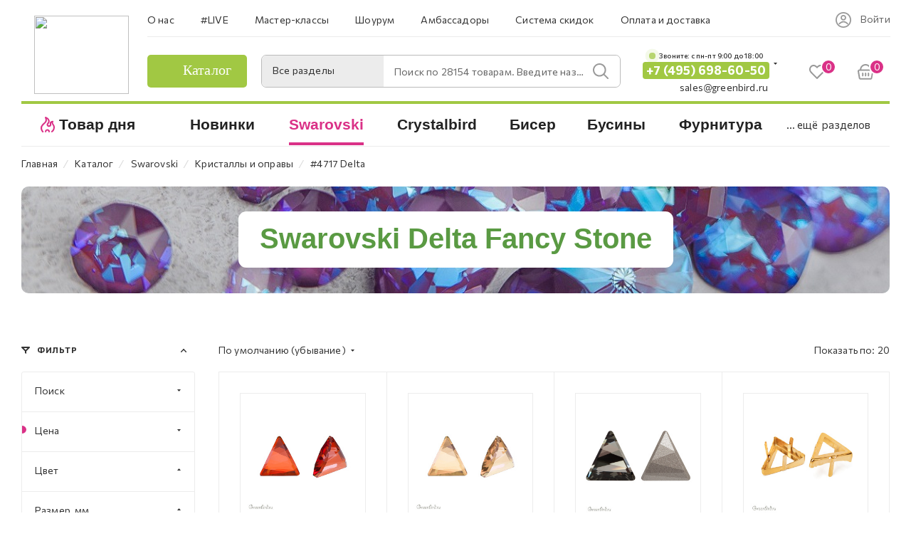

--- FILE ---
content_type: text/html; charset=UTF-8
request_url: https://greenbird.ru/catalog/kristally/kristally_s_opravami/4717_delta/
body_size: 128018
content:
<!DOCTYPE html>
<html xmlns="http://www.w3.org/1999/xhtml" xml:lang="ru" lang="ru"  >
<head><link rel="canonical" href="https://greenbird.ru/catalog/kristally/kristally_s_opravami/4717_delta/"/><link rel="next" href="https://greenbird.ru/catalog/kristally/kristally_s_opravami/4717_delta/?PAGEN_3=2"  />
	<title>Кристаллы Сваровски Delta купить в Москве | GreenBird.ru</title>
	<meta name="yandex-verification" content="bc3f0199ddbe619b" />
	<!-- favicon -->
	<link rel="application/manifest+json" href="/site.webmanifest">
	<meta name="msapplication-config" content="browserconfig.xml">
	<!--<link rel="mask-icon" href="/images/favicon/safari-pinned-tab.svg" color="#000000">-->
	<meta name="robots" content="index, follow, max-image-preview:large, max-snippet:-1">
	<meta name="viewport" content="initial-scale=1.0, width=device-width" />
	<meta name="HandheldFriendly" content="true" />
	<meta name="yes" content="yes" />
	<meta name="apple-mobile-web-app-status-bar-style" content="black" />
	<meta name="SKYPE_TOOLBAR" content="SKYPE_TOOLBAR_PARSER_COMPATIBLE" />
	<meta http-equiv="Content-Type" content="text/html; charset=UTF-8" />
<meta name="keywords" content="интернет-магазин, заказать, купить" />
<meta name="description" content="Кристаллы Swarovski Delta купить в Москве в интернет магазине с доставкой в любую точку России. Огромный выбор кристаллов Delta Fancy Stone для изготовления бижутерии." />
<link href="/bitrix/css/aspro.max/notice.min.css?16473917222876"  rel="stylesheet" />
<link href="/bitrix/cache/css/s1/aspro_max/page_f53b2bb70ef2f716e89d513982aca120/page_f53b2bb70ef2f716e89d513982aca120_v1.css?174881160489757"  rel="stylesheet" />
<link href="/bitrix/cache/css/s1/aspro_max/default_853888c9a54d8739616ad0834001dd6d/default_853888c9a54d8739616ad0834001dd6d_v1.css?17528308893170"  rel="stylesheet" />
<link href="/bitrix/cache/css/s1/aspro_max/template_cee80260fe7581003ccab72a46aceae2/template_cee80260fe7581003ccab72a46aceae2_v1.css?17488116001488467"  data-template-style="true" rel="stylesheet" />
<script>if(!window.BX)window.BX={};if(!window.BX.message)window.BX.message=function(mess){if(typeof mess==='object'){for(let i in mess) {BX.message[i]=mess[i];} return true;}};</script>
<script>(window.BX||top.BX).message({'JS_CORE_LOADING':'Загрузка...','JS_CORE_NO_DATA':'- Нет данных -','JS_CORE_WINDOW_CLOSE':'Закрыть','JS_CORE_WINDOW_EXPAND':'Развернуть','JS_CORE_WINDOW_NARROW':'Свернуть в окно','JS_CORE_WINDOW_SAVE':'Сохранить','JS_CORE_WINDOW_CANCEL':'Отменить','JS_CORE_WINDOW_CONTINUE':'Продолжить','JS_CORE_H':'ч','JS_CORE_M':'м','JS_CORE_S':'с','JSADM_AI_HIDE_EXTRA':'Скрыть лишние','JSADM_AI_ALL_NOTIF':'Показать все','JSADM_AUTH_REQ':'Требуется авторизация!','JS_CORE_WINDOW_AUTH':'Войти','JS_CORE_IMAGE_FULL':'Полный размер'});</script>
<script src="/bitrix/js/main/core/core.min.js?1687503193219752"></script>
<script>BX.setJSList(['/bitrix/js/main/core/core_ajax.js','/bitrix/js/main/core/core_promise.js','/bitrix/js/main/polyfill/promise/js/promise.js','/bitrix/js/main/loadext/loadext.js','/bitrix/js/main/loadext/extension.js','/bitrix/js/main/polyfill/promise/js/promise.js','/bitrix/js/main/polyfill/find/js/find.js','/bitrix/js/main/polyfill/includes/js/includes.js','/bitrix/js/main/polyfill/matches/js/matches.js','/bitrix/js/ui/polyfill/closest/js/closest.js','/bitrix/js/main/polyfill/fill/main.polyfill.fill.js','/bitrix/js/main/polyfill/find/js/find.js','/bitrix/js/main/polyfill/matches/js/matches.js','/bitrix/js/main/polyfill/core/dist/polyfill.bundle.js','/bitrix/js/main/core/core.js','/bitrix/js/main/polyfill/intersectionobserver/js/intersectionobserver.js','/bitrix/js/main/lazyload/dist/lazyload.bundle.js','/bitrix/js/main/polyfill/core/dist/polyfill.bundle.js','/bitrix/js/main/parambag/dist/parambag.bundle.js']);
</script>
<script>(window.BX||top.BX).message({'NOTICE_ADDED2CART':'В корзине','NOTICE_CLOSE':'Закрыть','NOTICE_MORE':'и ещё #COUNT# #PRODUCTS#','NOTICE_PRODUCT0':'товаров','NOTICE_PRODUCT1':'товар','NOTICE_PRODUCT2':'товара','NOTICE_ADDED2DELAY':'В отложенных','NOTICE_ADDED2COMPARE':'В сравнении'});</script>
<script>(window.BX||top.BX).message({'LANGUAGE_ID':'ru','FORMAT_DATE':'DD.MM.YYYY','FORMAT_DATETIME':'DD.MM.YYYY HH:MI:SS','COOKIE_PREFIX':'BITRIX_SM','SERVER_TZ_OFFSET':'10800','UTF_MODE':'Y','SITE_ID':'s1','SITE_DIR':'/','USER_ID':'','SERVER_TIME':'1769047971','USER_TZ_OFFSET':'0','USER_TZ_AUTO':'Y','bitrix_sessid':'f4ce8a176543398c29dba821ca265e62'});</script>

<script src="/bitrix/js/main/ajax.min.js?164739097422194"></script>
<script src="/bitrix/js/aspro.max/notice.min.js?164739172214218"></script>
<script src="/bitrix/js/currency/currency-core/dist/currency-core.bundle.min.js?16759491983755"></script>
<script src="/bitrix/js/currency/core_currency.min.js?1647390985833"></script>
<script>BX.setJSList(['/bitrix/templates/aspro_max/components/bitrix/catalog/main/script.js','/bitrix/templates/aspro_max/components/bitrix/catalog.smart.filter/main_ajax/script.js','/bitrix/templates/aspro_max/js/asproFilterHelper.js','/bitrix/templates/aspro_max/js/jquery.fancybox.min.js','/bitrix/templates/aspro_max/js/jquery.history.js','/bitrix/templates/aspro_max/components/bitrix/menu/left_front_catalog/script.js','/bitrix/templates/aspro_max/js/observer.js','/bitrix/templates/aspro_max/js/jquery.actual.min.js','/bitrix/templates/aspro_max/js/jqModal.js','/bitrix/templates/aspro_max/vendor/js/bootstrap.js','/bitrix/templates/aspro_max/vendor/js/jquery.appear.js','/bitrix/templates/aspro_max/vendor/js/ripple.js','/bitrix/templates/aspro_max/vendor/js/velocity/velocity.js','/bitrix/templates/aspro_max/vendor/js/velocity/velocity.ui.js','/bitrix/templates/aspro_max/js/browser.js','/bitrix/templates/aspro_max/js/jquery.uniform.min.js','/bitrix/templates/aspro_max/vendor/js/sticky-sidebar.js','/bitrix/templates/aspro_max/js/jquery.validate.min.js','/bitrix/templates/aspro_max/js/jquery.inputmask.bundle.min.js','/bitrix/templates/aspro_max/js/jquery.easing.1.3.js','/bitrix/templates/aspro_max/js/equalize.min.js','/bitrix/templates/aspro_max/js/jquery.alphanumeric.js','/bitrix/templates/aspro_max/js/jquery.cookie.js','/bitrix/templates/aspro_max/js/jquery.plugin.min.js','/bitrix/templates/aspro_max/js/jquery.countdown.min.js','/bitrix/templates/aspro_max/js/jquery.countdown-ru.js','/bitrix/templates/aspro_max/js/jquery.ikSelect.js','/bitrix/templates/aspro_max/js/jquery.mobile.custom.touch.min.js','/bitrix/templates/aspro_max/js/jquery.dotdotdot.js','/bitrix/templates/aspro_max/js/rating_likes.js','/bitrix/templates/aspro_max/js/buy_services.js','/bitrix/templates/aspro_max/js/mobile.js','/bitrix/templates/aspro_max/js/jquery.mousewheel.min.js','/bitrix/templates/aspro_max/js/jquery.mCustomScrollbar.js','/bitrix/templates/aspro_max/js/scrollTabs.js','/bitrix/templates/aspro_max/js/main.js','/bitrix/templates/aspro_max/js/blocks/blocks.js','/bitrix/components/bitrix/search.title/script.js','/bitrix/templates/aspro_max/components/bitrix/search.title/mega_menu/script.js','/bitrix/templates/aspro_max/components/bitrix/menu/menu_in_burger/script.js','/bitrix/templates/aspro_max/components/bitrix/search.title/corp/script.js','/bitrix/templates/aspro_max/components/bitrix/menu/top_catalog_wide/script.js','/bitrix/templates/aspro_max/components/bitrix/search.title/corp_fixed/script.js','/bitrix/templates/aspro_max/components/bitrix/menu/top_catalog_wide_mobile/script.js','/bitrix/components/aspro/marketing.popup.max/templates/.default/script.js','/bitrix/templates/aspro_max/components/bitrix/search.title/fixed/script.js','/bitrix/templates/aspro_max/js/custom.js','/bitrix/templates/aspro_max/components/bitrix/catalog.section/catalog_block/script.js']);</script>
<script>BX.setCSSList(['/bitrix/templates/aspro_max/components/bitrix/catalog/main/style.css','/bitrix/templates/aspro_max/components/bitrix/catalog.smart.filter/main_ajax/style.css','/bitrix/templates/aspro_max/components/bitrix/news.list/cat-brand-items/style.css','/bitrix/templates/aspro_max/css/jquery.fancybox.min.css','/bitrix/templates/aspro_max/components/bitrix/menu/left_front_catalog/style.css','/bitrix/components/aspro/smartseo.content.max/templates/.default/style.css','/bitrix/templates/aspro_max/css/animation/animation_ext.css','/bitrix/templates/aspro_max/css/blocks/dark-light-theme.css','/bitrix/templates/aspro_max/css/colored.css','/bitrix/templates/aspro_max/vendor/css/bootstrap.css','/bitrix/templates/aspro_max/css/styles.css','/bitrix/templates/aspro_max/css/blocks/blocks.css','/bitrix/templates/aspro_max/css/blocks/common.blocks/bottom-icons-panel/bottom-icons-panel.css','/bitrix/templates/aspro_max/css/blocks/common.blocks/counter-state/counter-state.css','/bitrix/templates/aspro_max/css/banners.css','/bitrix/templates/aspro_max/css/menu.css','/bitrix/templates/aspro_max/css/catalog.css','/bitrix/templates/aspro_max/css/jquery.mCustomScrollbar.min.css','/bitrix/templates/aspro_max/vendor/css/ripple.css','/bitrix/templates/aspro_max/css/left_block_main_page.css','/bitrix/templates/aspro_max/css/stores.css','/bitrix/templates/aspro_max/css/yandex_map.css','/bitrix/templates/aspro_max/css/buy_services.css','/bitrix/templates/aspro_max/css/header_fixed.css','/bitrix/templates/aspro_max/ajax/ajax.css','/bitrix/templates/aspro_max/components/bitrix/search.title/corp/style.css','/bitrix/templates/aspro_max/components/bitrix/search.title/corp_fixed/style.css','/bitrix/templates/aspro_max/components/bitrix/breadcrumb/main/style.css','/bitrix/templates/aspro_max/css/footer.css','/bitrix/components/aspro/marketing.popup.max/templates/.default/style.css','/bitrix/templates/aspro_max/components/bitrix/search.title/fixed/style.css','/bitrix/templates/aspro_max/styles.css','/bitrix/templates/aspro_max/template_styles.css','/bitrix/templates/aspro_max/css/header.css','/bitrix/templates/aspro_max/css/media.css','/bitrix/templates/aspro_max/css/h1-medium.css','/bitrix/templates/aspro_max/css/catalog-nav.css','/bitrix/templates/aspro_max/css/custom_v2.css','/bitrix/templates/aspro_max/css/custom_v3.css','/bitrix/templates/aspro_max/themes/custom_s1/theme.css','/bitrix/templates/aspro_max/css/widths/width-3.css','/bitrix/templates/aspro_max/css/fonts/font-10.css','/bitrix/templates/aspro_max/css/custom.css','/bitrix/components/aspro/theme.max/css/user_font_s1.css','/bitrix/templates/aspro_max/components/bitrix/catalog.section/catalog_block/style.css']);</script>
<script data-skip-moving='true'>window['asproRecaptcha'] = {params: {'recaptchaColor':'','recaptchaLogoShow':'','recaptchaSize':'','recaptchaBadge':'','recaptchaLang':'ru'},key: '6LcyIMkkAAAAAJYktcY55jDzgtwYdpQqjWEgAoh5',ver: '3'};</script>
<script data-skip-moving='true'>!function(c,t,n,p){function s(e){var a=t.getElementById(e);if(a&&!(a.className.indexOf("g-recaptcha")<0)&&c.grecaptcha)if("3"==c[p].ver)a.innerHTML='<textarea class="g-recaptcha-response" style="display:none;resize:0;" name="g-recaptcha-response"></textarea>',grecaptcha.ready(function(){grecaptcha.execute(c[p].key,{action:"maxscore"}).then(function(e){a.innerHTML='<textarea class="g-recaptcha-response" style="display:none;resize:0;" name="g-recaptcha-response">'+e+"</textarea>"})});else{if(a.children.length)return;var r=grecaptcha.render(e,{sitekey:c[p].key+"",theme:c[p].params.recaptchaColor+"",size:c[p].params.recaptchaSize+"",callback:"onCaptchaVerify"+c[p].params.recaptchaSize,badge:c[p].params.recaptchaBadge});$(a).attr("data-widgetid",r)}}c.onLoadRenderRecaptcha=function(){var e=[];for(var a in c[n].args)if(c[n].args.hasOwnProperty(a)){var r=c[n].args[a][0];-1==e.indexOf(r)&&(e.push(r),s(r))}c[n]=function(e){s(e)}},c[n]=c[n]||function(){var e,a,r;c[n].args=c[n].args||[],c[n].args.push(arguments),a="recaptchaApiLoader",(e=t).getElementById(a)||((r=e.createElement("script")).id=a,r.src="//www.google.com/recaptcha/api.js?hl="+c[p].params.recaptchaLang+"&onload=onLoadRenderRecaptcha&render="+("3"==c[p].ver?c[p].key:"explicit"),e.head.appendChild(r))}}(window,document,"renderRecaptchaById","asproRecaptcha");</script>
<script data-skip-moving='true'>!function(){function d(a){for(var e=a;e;)if("form"===(e=e.parentNode).nodeName.toLowerCase())return e;return null}function i(a){var e=[],t=null,n=!1;void 0!==a&&(n=null!==a),t=n?a.getElementsByTagName("input"):document.getElementsByName("captcha_word");for(var r=0;r<t.length;r++)"captcha_word"===t[r].name&&e.push(t[r]);return e}function l(a){for(var e=[],t=a.getElementsByTagName("img"),n=0;n<t.length;n++)!/\/bitrix\/tools\/captcha.php\?(captcha_code|captcha_sid)=[^>]*?/i.test(t[n].src)&&"captcha"!==t[n].id||e.push(t[n]);return e}function h(a){var e="recaptcha-dynamic-"+(new Date).getTime();if(null!==document.getElementById(e)){for(var t=null;t=Math.floor(65535*Math.random()),null!==document.getElementById(e+t););e+=t}var n=document.createElement("div");n.id=e,n.className="g-recaptcha",n.attributes["data-sitekey"]=window.asproRecaptcha.key,a.parentNode&&(a.parentNode.className+=" recaptcha_text",a.parentNode.replaceChild(n,a)),"3"==window.asproRecaptcha.ver&&(a.closest(".captcha-row").style.display="none"),renderRecaptchaById(e)}function a(){for(var a,e,t,n,r=function(){var a=i(null);if(0===a.length)return[];for(var e=[],t=0;t<a.length;t++){var n=d(a[t]);null!==n&&e.push(n)}return e}(),c=0;c<r.length;c++){var o=r[c],p=i(o);if(0!==p.length){var s=l(o);if(0!==s.length){for(a=0;a<p.length;a++)h(p[a]);for(a=0;a<s.length;a++)t=s[a],n="[data-uri]",t.attributes.src=n,t.style.display="none","src"in t&&(t.parentNode&&-1===t.parentNode.className.indexOf("recaptcha_tmp_img")&&(t.parentNode.className+=" recaptcha_tmp_img"),t.src=n);e=o,"function"==typeof $&&$(e).find(".captcha-row label > span").length&&$(e).find(".captcha-row label > span").html(BX.message("RECAPTCHA_TEXT")+' <span class="star">*</span>')}}}}document.addEventListener?document.addEventListener("DOMNodeInserted",function(){try{return(function(){if("undefined"!=typeof renderRecaptchaById)for(var a=document.getElementsByClassName("g-recaptcha"),e=0;e<a.length;e++){var t=a[e];if(0===t.innerHTML.length){var n=t.id;if("string"==typeof n&&0!==n.length){if("3"==window.asproRecaptcha.ver)t.closest(".captcha-row").style.display="none";else if("function"==typeof $){var r=$(t).closest(".captcha-row");r.length&&(r.addClass(window.asproRecaptcha.params.recaptchaSize+" logo_captcha_"+window.asproRecaptcha.params.recaptchaLogoShow+" "+window.asproRecaptcha.params.recaptchaBadge),r.find(".captcha_image").addClass("recaptcha_tmp_img"),r.find(".captcha_input").addClass("recaptcha_text"),"invisible"!==window.asproRecaptcha.params.recaptchaSize&&(r.find("input.recaptcha").length||$('<input type="text" class="recaptcha" value="" />').appendTo(r)))}renderRecaptchaById(n)}}}}(),window.renderRecaptchaById&&window.asproRecaptcha&&window.asproRecaptcha.key)?(a(),!0):(console.error("Bad captcha keys or module error"),!0)}catch(a){return console.error(a),!0}},!1):console.warn("Your browser does not support dynamic ReCaptcha replacement")}();</script>
<script>
					(function () {
						"use strict";
						var counter = function ()
						{
							var cookie = (function (name) {
								var parts = ("; " + document.cookie).split("; " + name + "=");
								if (parts.length == 2) {
									try {return JSON.parse(decodeURIComponent(parts.pop().split(";").shift()));}
									catch (e) {}
								}
							})("BITRIX_CONVERSION_CONTEXT_s1");
							if (cookie && cookie.EXPIRE >= BX.message("SERVER_TIME"))
								return;
							var request = new XMLHttpRequest();
							request.open("POST", "/bitrix/tools/conversion/ajax_counter.php", true);
							request.setRequestHeader("Content-type", "application/x-www-form-urlencoded");
							request.send(
								"SITE_ID="+encodeURIComponent("s1")+
								"&sessid="+encodeURIComponent(BX.bitrix_sessid())+
								"&HTTP_REFERER="+encodeURIComponent(document.referrer)
							);
						};
						if (window.frameRequestStart === true)
							BX.addCustomEvent("onFrameDataReceived", counter);
						else
							BX.ready(counter);
					})();
				</script>
<script>BX.message({'PHONE':'Телефон','FAST_VIEW':'Быстрый просмотр','TABLES_SIZE_TITLE':'Подбор размера','SOCIAL':'Социальные сети','DESCRIPTION':'Описание магазина','ITEMS':'Товары','LOGO':'Логотип','REGISTER_INCLUDE_AREA':'Текст о регистрации','AUTH_INCLUDE_AREA':'Текст об авторизации','FRONT_IMG':'Изображение компании','EMPTY_CART':'пуста','CATALOG_VIEW_MORE':'... Показать все','CATALOG_VIEW_LESS':'... Свернуть','JS_REQUIRED':'Заполните это поле','JS_FORMAT':'Неверный формат','JS_FILE_EXT':'Недопустимое расширение файла','JS_PASSWORD_COPY':'Пароли не совпадают','JS_PASSWORD_LENGTH':'Минимум 6 символов','JS_ERROR':'Неверно заполнено поле','JS_FILE_SIZE':'Максимальный размер 5мб','JS_FILE_BUTTON_NAME':'Выберите файл','JS_FILE_DEFAULT':'Прикрепите файл','JS_DATE':'Некорректная дата','JS_DATETIME':'Некорректная дата/время','JS_REQUIRED_LICENSES':'Согласитесь с условиями','JS_REQUIRED_OFFER':'Согласитесь с условиями','LICENSE_PROP':'Согласие на обработку персональных данных','LOGIN_LEN':'Введите минимум {0} символа','FANCY_CLOSE':'Закрыть','FANCY_NEXT':'Следующий','FANCY_PREV':'Предыдущий','TOP_AUTH_REGISTER':'Регистрация','CALLBACK':'Заказать звонок','ASK':'Задать вопрос','REVIEW':'Оставить отзыв','S_CALLBACK':'Заказать звонок','UNTIL_AKC':'До конца акции','TITLE_QUANTITY_BLOCK':'Остаток','TITLE_QUANTITY':'шт','TOTAL_SUMM_ITEM':'Общая стоимость ','SUBSCRIBE_SUCCESS':'Вы успешно подписались','RECAPTCHA_TEXT':'Подтвердите, что вы не робот','JS_RECAPTCHA_ERROR':'Пройдите проверку','COUNTDOWN_SEC':'сек','COUNTDOWN_MIN':'мин','COUNTDOWN_HOUR':'час','COUNTDOWN_DAY0':'дн','COUNTDOWN_DAY1':'дн','COUNTDOWN_DAY2':'дн','COUNTDOWN_WEAK0':'Недель','COUNTDOWN_WEAK1':'Неделя','COUNTDOWN_WEAK2':'Недели','COUNTDOWN_MONTH0':'Месяцев','COUNTDOWN_MONTH1':'Месяц','COUNTDOWN_MONTH2':'Месяца','COUNTDOWN_YEAR0':'Лет','COUNTDOWN_YEAR1':'Год','COUNTDOWN_YEAR2':'Года','COUNTDOWN_COMPACT_SEC':'с','COUNTDOWN_COMPACT_MIN':'м','COUNTDOWN_COMPACT_HOUR':'ч','COUNTDOWN_COMPACT_DAY':'д','COUNTDOWN_COMPACT_WEAK':'н','COUNTDOWN_COMPACT_MONTH':'м','COUNTDOWN_COMPACT_YEAR0':'л','COUNTDOWN_COMPACT_YEAR1':'г','CATALOG_PARTIAL_BASKET_PROPERTIES_ERROR':'Заполнены не все свойства у добавляемого товара','CATALOG_EMPTY_BASKET_PROPERTIES_ERROR':'Выберите свойства товара, добавляемые в корзину в параметрах компонента','CATALOG_ELEMENT_NOT_FOUND':'Элемент не найден','ERROR_ADD2BASKET':'Ошибка добавления товара в корзину','CATALOG_SUCCESSFUL_ADD_TO_BASKET':'Успешное добавление товара в корзину','ERROR_BASKET_TITLE':'Ошибка корзины','ERROR_BASKET_PROP_TITLE':'Выберите свойства, добавляемые в корзину','ERROR_BASKET_BUTTON':'Выбрать','BASKET_TOP':'Корзина в шапке','ERROR_ADD_DELAY_ITEM':'Ошибка отложенной корзины','VIEWED_TITLE':'Ранее вы смотрели','VIEWED_BEFORE':'Ранее вы смотрели','BEST_TITLE':'Лучшие предложения','CT_BST_SEARCH_BUTTON':'Поиск','CT_BST_SEARCH2_BUTTON':'Найти','BASKET_PRINT_BUTTON':'Распечатать','BASKET_CLEAR_ALL_BUTTON':'Очистить','BASKET_QUICK_ORDER_BUTTON':'Быстрый заказ','BASKET_CONTINUE_BUTTON':'Продолжить покупки','BASKET_ORDER_BUTTON':'Оформить заказ','SHARE_BUTTON':'Поделиться','BASKET_CHANGE_TITLE':'Ваш заказ','BASKET_CHANGE_LINK':'Изменить','MORE_INFO_SKU':'Купить','FROM':'от','BEFORE':'до','TITLE_BLOCK_VIEWED_NAME':'Ранее вы смотрели','T_BASKET':'Корзина','FILTER_EXPAND_VALUES':'Показать все','FILTER_HIDE_VALUES':'Свернуть','FULL_ORDER':'Полный заказ','CUSTOM_COLOR_CHOOSE':'Выбрать','CUSTOM_COLOR_CANCEL':'Отмена','S_MOBILE_MENU':'Меню','MAX_T_MENU_BACK':'Назад','MAX_T_MENU_CALLBACK':'Обратная связь','MAX_T_MENU_CONTACTS_TITLE':'Будьте на связи','SEARCH_TITLE':'Поиск','SOCIAL_TITLE':'Оставайтесь на связи','HEADER_SCHEDULE':'Время работы','SEO_TEXT':'SEO описание','COMPANY_IMG':'Картинка компании','COMPANY_TEXT':'Описание компании','CONFIG_SAVE_SUCCESS':'Настройки сохранены','CONFIG_SAVE_FAIL':'Ошибка сохранения настроек','ITEM_ECONOMY':'Экономия','ITEM_ARTICLE':'Артикул: ','JS_FORMAT_ORDER':'имеет неверный формат','JS_BASKET_COUNT_TITLE':'В корзине товаров на SUMM','POPUP_VIDEO':'Видео','POPUP_GIFT_TEXT':'Нашли что-то особенное? Намекните другу о подарке!','ORDER_FIO_LABEL':'Ф.И.О.','ORDER_PHONE_LABEL':'Телефон','ORDER_REGISTER_BUTTON':'Регистрация','PRICES_TYPE':'Варианты цен','FILTER_HELPER_VALUES':' знач.','SHOW_MORE_SCU_MAIN':'Еще #COUNT#','SHOW_MORE_SCU_1':'предложение','SHOW_MORE_SCU_2':'предложения','SHOW_MORE_SCU_3':'предложений','PARENT_ITEM_NOT_FOUND':'Не найден основной товар для услуги в корзине. Обновите страницу и попробуйте снова.','INVALID_NUMBER':'Неверный номер','INVALID_COUNTRY_CODE':'Неверный код страны','TOO_SHORT':'Номер слишком короткий','TOO_LONG':'Номер слишком длинный'})</script>
<meta name="theme-color" content="#da3187">
<style>:root{--theme-base-color: #da3187;--theme-base-opacity-color: #da31871a;--theme-base-color-hue:329;--theme-base-color-saturation:70%;--theme-base-color-lightness:52%;}</style>
<link href="https://fonts.gstatic.com" rel="preconnect" crossorigin>
<link href="https://fonts.googleapis.com/css2?family=Commissioner:wght@100;200;300;400;500;600;700;800;900&display=swap"  rel="preload" as="style" crossorigin>
<link href="https://fonts.googleapis.com/css2?family=Commissioner:wght@100;200;300;400;500;600;700;800;900&display=swap"  rel="stylesheet" crossorigin>
<script data-skip-moving="true">window.lazySizesConfig = window.lazySizesConfig || {};lazySizesConfig.loadMode = 1;lazySizesConfig.expand = 200;lazySizesConfig.expFactor = 1;lazySizesConfig.hFac = 0.1;window.lazySizesConfig.lazyClass = "lazy";</script>
<script src="/bitrix/templates/aspro_max/js/lazysizes.min.js" data-skip-moving="true" defer=""></script>
<script src="/bitrix/templates/aspro_max/js/ls.unveilhooks.min.js" data-skip-moving="true" defer=""></script>
<link href="/bitrix/templates/aspro_max/css/print.min.css?164739210321745" data-template-style="true" rel="stylesheet" media="print">
					<script data-skip-moving="true" src="/bitrix/js/aspro.max/jquery-2.1.3.min.js"></script>
					<script data-skip-moving="true" src="/bitrix/templates/aspro_max/js/speed.min.js?=1673886386"></script>
<link rel="shortcut icon" href="/favicon.ico" type="image/x-icon" />
<link rel="apple-touch-icon" sizes="180x180" href="/include/apple-touch-icon.png" />
<meta property="ya:interaction" content="XML_FORM" />
<meta property="ya:interaction:url" content="https://greenbird.ru/catalog/kristally/kristally_s_opravami/4717_delta/?mode=xml" />
<meta property="og:image" content="https://greenbird.ru/upload/iblock/f1a/qnh6sgqrp2230y0basiu2p7x9t5c4amq.jpg" />
<link rel="image_src" href="https://greenbird.ru/upload/iblock/f1a/qnh6sgqrp2230y0basiu2p7x9t5c4amq.jpg"  />
<meta property="og:title" content="Кристаллы Сваровски Delta купить в Москве | GreenBird.ru" />
<meta property="og:type" content="website" />
<meta property="og:url" content="https://greenbird.ru/catalog/kristally/kristally_s_opravami/4717_delta/" />
<meta property="og:description" content="Кристаллы Swarovski Delta купить в Москве в интернет магазине с доставкой в любую точку России. Огромный выбор кристаллов Delta Fancy Stone для изготовления бижутерии." />

<script  src="/bitrix/cache/js/s1/aspro_max/template_3d65705da49e48ffdba0c22335f7070c/template_3d65705da49e48ffdba0c22335f7070c_v1.js?1748811601880446"></script>
<script  src="/bitrix/cache/js/s1/aspro_max/page_94dfbda656048999c8ee0cc7e690793b/page_94dfbda656048999c8ee0cc7e690793b_v1.js?1748811611162520"></script>
<script  src="/bitrix/cache/js/s1/aspro_max/default_f11c70ff37a48c474fe6d5c95fc1f45b/default_f11c70ff37a48c474fe6d5c95fc1f45b_v1.js?17476760599567"></script>
<script>var _ba = _ba || []; _ba.push(["aid", "6f856ec0af105e53bc77f737e0716b26"]); _ba.push(["host", "greenbird.ru"]); (function() {var ba = document.createElement("script"); ba.type = "text/javascript"; ba.async = true;ba.src = (document.location.protocol == "https:" ? "https://" : "http://") + "bitrix.info/ba.js";var s = document.getElementsByTagName("script")[0];s.parentNode.insertBefore(ba, s);})();</script>

				<!-- Google Tag Manager -->
<script>(function(w,d,s,l,i){w[l]=w[l]||[];w[l].push({'gtm.start':
new Date().getTime(),event:'gtm.js'});var f=d.getElementsByTagName(s)[0],
j=d.createElement(s),dl=l!='dataLayer'?'&l='+l:'';j.async=true;j.src=
'https://www.googletagmanager.com/gtm.js?id='+i+dl;f.parentNode.insertBefore(j,f);
})(window,document,'script','dataLayer','GTM-PQ72J2L');</script>
<!-- End Google Tag Manager -->
	<style>
	@media(max-width: 575px) {
		body:not(.mobloader) .gb-mobmenu-item.icon.gb_novelty_icon:before,
		/*body:not(.mobloader) .BIG_BANNER_INDEX .top_slider_wrapp.maxwidth-banner.custom_slider_with_childs .row.side-childs.normal.c_2 img,*/
		body:not(.mobloader) .svg-inline-icon_discount{
			opacity: 0;
		}
		body:not(.mobloader) #footer .gb-first_bottom_menu .gb-first_bottom_menu__list-item--hit a:before,
		body:not(.mobloader) #footer .gb-first_bottom_menu .gb-first_bottom_menu__list-item--new a:before,
		body:not(.mobloader) .gb-mobmenu-item.icon.gb_novelty_icon:before,
		body:not(.mobloader) .gb-mobmenu-item.icon.gb_novelty_icon:before,
		body:not(.mobloader) td.menu-item.icon.gb_novelty_icon .wrap a>div:before,
		body:not(.mobloader) #footer .gb-footer_developer_logo a:before,
		body:not(.mobloader) .gb-search-select:after,
		body:not(.mobloader) .inline-search-block .close-block .close-icons,
		body:not(.mobloader) .wrapper1.front_page .top_block a,
		body:not(.mobloader) .mega-menu table td .wrap > .more-items > span:before,
		/*body:not(.mobloader) .custom_slider_with_childs .col-md-9 tr.main_info,*/
		body:not(.mobloader) #main .swiper-lazy:not(.swiper-lazy-loaded),
		body:not(.mobloader) footer .social-icons ul li a{
			background: none !important;
		}
		body:not(.mobloader) .gb-top-socials i{
			background: none !important;
		}
		body:not(.mobloader) .darken-bg-animate-custom a{
			background: none !important;
		}
		body:not(.mobloader) .footer-rating__block{
			display: none;
		}
	}
</style>
</head>
<body class=" site_s1  fill_bg_n catalog-delayed-btn-Y theme-light" id="main" data-site="/">
    
	
	<div id="panel"></div>
<!-- Google Tag Manager (noscript) -->
<noscript><iframe src="https://www.googletagmanager.com/ns.html?id=GTM-PQ72J2L"
height="0" width="0" style="display:none;visibility:hidden"></iframe></noscript>
<!-- End Google Tag Manager (noscript) -->
	
				<!--'start_frame_cache_basketitems-component-block'-->												<div id="ajax_basket"></div>
					<!--'end_frame_cache_basketitems-component-block'-->						<div class="cd-modal-bg"></div>
		<script data-skip-moving="true">var solutionName = 'arMaxOptions';</script>
		<script src="/bitrix/templates/aspro_max/js/setTheme.php?site_id=s1&site_dir=/" data-skip-moving="true"></script>
		<script>window.onload=function(){window.basketJSParams = window.basketJSParams || [];window.dataLayer = window.dataLayer || [];}
		BX.message({'MIN_ORDER_PRICE_TEXT':'<b>Минимальная сумма заказа #PRICE#<\/b><br/>Пожалуйста, добавьте еще товаров в корзину','LICENSES_TEXT':'Я согласен на <a href=\"/obrabotka-dannyih/\" target=\"_blank\">обработку персональных данных<\/a>','OFFER_TEXT':'Согласен с <a href=\"/include/offer_detail.php\" target=\"_blank\">публичной офертой<\/a>'});
		arAsproOptions.PAGES.FRONT_PAGE = window[solutionName].PAGES.FRONT_PAGE = "";arAsproOptions.PAGES.BASKET_PAGE = window[solutionName].PAGES.BASKET_PAGE = "";arAsproOptions.PAGES.ORDER_PAGE = window[solutionName].PAGES.ORDER_PAGE = "";arAsproOptions.PAGES.PERSONAL_PAGE = window[solutionName].PAGES.PERSONAL_PAGE = "";arAsproOptions.PAGES.CATALOG_PAGE = window[solutionName].PAGES.CATALOG_PAGE = "1";</script>
		<div class="wrapper1  header_bglight long_header colored_header with_left_block  catalog_page basket_normal basket_fill_WHITE side_LEFT block_side_NORMAL catalog_icons_N banner_auto with_fast_view mheader-v1 header-v8 header-font-lower_Y regions_N title_position_LEFT fill_ footer-v5 front-vindex1 mfixed_Y mfixed_view_always title-v1 lazy_Y with_phones normal-catalog-img landing-normal big-banners-mobile-slider bottom-icons-panel-Y compact-breadcrumbs-N catalog-delayed-btn-Y  ">


<div class="mega_fixed_menu scrollblock">
	<div class="maxwidth-theme">
		<svg class="svg svg-close" width="14" height="14" viewBox="0 0 14 14">
		  <path data-name="Rounded Rectangle 568 copy 16" d="M1009.4,953l5.32,5.315a0.987,0.987,0,0,1,0,1.4,1,1,0,0,1-1.41,0L1008,954.4l-5.32,5.315a0.991,0.991,0,0,1-1.4-1.4L1006.6,953l-5.32-5.315a0.991,0.991,0,0,1,1.4-1.4l5.32,5.315,5.31-5.315a1,1,0,0,1,1.41,0,0.987,0.987,0,0,1,0,1.4Z" transform="translate(-1001 -946)"></path>
		</svg>
		<i class="svg svg-close mask arrow"></i>
		<div class="row">
			<div class="col-md-9">
				<div class="left_menu_block">
					<div class="logo_block flexbox flexbox--row align-items-normal">
						<div class="logo">
							<a href="/">
<picture>
  <source srcset="/bitrix/templates/aspro_max/img/logo-mob.svg?v1" media="(max-width: 992px)" />
  <img data-lazyload class="lazy" src="[data-uri]" data-src="/bitrix/templates/aspro_max/img/logo.svg?v1">
</picture></a>						</div>
						<div class="top-description addr">
							Интернет-магазин 
представительского класса						</div>
					</div>
					<div class="search_block">
						<div class="search_wrap">
							<div class="search-block">
												<div class="search-wrapper">
				<div id="title-search_mega_menu">
					<form action="/catalog/" class="search">
						<div class="search-input-div">
							<input class="search-input" id="title-search-input_mega_menu" type="text" name="q" value="" placeholder="Поиск" size="20" maxlength="50" autocomplete="off" />
						</div>
						<div class="search-button-div">
							<button class="btn btn-search" type="submit" name="s" value="Найти"><i class="svg inline  svg-inline-search2" aria-hidden="true" ><!-- <svg class="" width="17" height="17" viewBox="0 0 17 17" aria-hidden="true"><path class="cls-1" d="M16.709,16.719a1,1,0,0,1-1.412,0l-3.256-3.287A7.475,7.475,0,1,1,15,7.5a7.433,7.433,0,0,1-1.549,4.518l3.258,3.289A1,1,0,0,1,16.709,16.719ZM7.5,2A5.5,5.5,0,1,0,13,7.5,5.5,5.5,0,0,0,7.5,2Z"></path></svg> --><svg width="24" height="24" viewBox="0 0 24 24" fill="none"
  xmlns="http://www.w3.org/2000/svg"><path d="M22.8 21.4L17.6 16.2L17.5 16.1C20.5 12.5 20.2 7.1 16.9 3.7C13.3 0.0999999 7.4 0.0999999 3.8 3.7C2 5.5 1 7.8 1 10.3C1 12.8 2 15.1 3.7 16.9C5.5 18.7 7.9 19.6 10.3 19.6C12.4 19.6 14.4 18.9 16.1 17.5L16.2 17.6L21.4 22.8C21.6 23 21.9 23.1 22.1 23.1C22.3 23.1 22.6 23 22.8 22.8C23.2 22.4 23.2 21.8 22.8 21.4ZM5.1 15.4C3.8 14.1 3 12.2 3 10.3C3 8.4 3.8 6.5 5.1 5.1C6.6 3.7 8.4 3 10.3 3C12.2 3 14 3.7 15.4 5.1C18.2 7.9 18.2 12.6 15.4 15.4C12.6 18.2 8 18.3 5.1 15.4Z" fill="#999999"/></svg>
</i></button>
							<span class="close-block inline-search-hide"><span class="svg svg-close close-icons"></span></span>
						</div>
					</form>
				</div>
			</div>
	<script>
	var jsControl = new JCTitleSearch3({
		//'WAIT_IMAGE': '/bitrix/themes/.default/images/wait.gif',
		'AJAX_PAGE' : '/catalog/kristally/kristally_s_opravami/4717_delta/',
		'CONTAINER_ID': 'title-search_mega_menu',
		'INPUT_ID': 'title-search-input_mega_menu',
		'INPUT_ID_TMP': 'title-search-input_mega_menu',
		'MIN_QUERY_LEN': 2
	});
</script>							</div>
						</div>
					</div>
										<!-- noindex -->

	<div class="burger_menu_wrapper">
		
			<div class="top_link_wrapper">
				<div class="menu-item dropdown catalog wide_menu   active">
					<div class="wrap">
						<a class="dropdown-toggle" href="/catalog/">
							<div class="link-title color-theme-hover">
																	<i class="svg inline  svg-inline-icon_catalog" aria-hidden="true" ><svg xmlns="http://www.w3.org/2000/svg" width="10" height="10" viewBox="0 0 10 10"><path  data-name="Rounded Rectangle 969 copy 7" class="cls-1" d="M644,76a1,1,0,1,1-1,1A1,1,0,0,1,644,76Zm4,0a1,1,0,1,1-1,1A1,1,0,0,1,648,76Zm4,0a1,1,0,1,1-1,1A1,1,0,0,1,652,76Zm-8,4a1,1,0,1,1-1,1A1,1,0,0,1,644,80Zm4,0a1,1,0,1,1-1,1A1,1,0,0,1,648,80Zm4,0a1,1,0,1,1-1,1A1,1,0,0,1,652,80Zm-8,4a1,1,0,1,1-1,1A1,1,0,0,1,644,84Zm4,0a1,1,0,1,1-1,1A1,1,0,0,1,648,84Zm4,0a1,1,0,1,1-1,1A1,1,0,0,1,652,84Z" transform="translate(-643 -76)"/></svg></i>																Каталог							</div>
						</a>
													<span class="tail"></span>
							<div class="burger-dropdown-menu row">
								<div class="menu-wrapper" >
									
																														<div class="col-md-4 dropdown-submenu active ">
																						<a href="/catalog/kristally/" class="color-theme-hover" title="Swarovski">
												<span class="name option-font-bold">Swarovski</span>
											</a>
																								<div class="burger-dropdown-menu toggle_menu">
																																									<div class="menu-item  dropdown-submenu ">
															<a href="/catalog/kristally/limited_edition/" title="Limited Edition">
																<span class="name color-theme-hover">Limited Edition</span>
															</a>
																															<div class="burger-dropdown-menu with_padding">
																																			<div class="menu-item ">
																			<a href="/catalog/kristally/limited_edition/aurum/" title="Aurum">
																				<span class="name color-theme-hover">Aurum</span>
																			</a>
																		</div>
																																			<div class="menu-item ">
																			<a href="/catalog/kristally/limited_edition/bermuda_blue/" title="Bermuda Blue">
																				<span class="name color-theme-hover">Bermuda Blue</span>
																			</a>
																		</div>
																																			<div class="menu-item ">
																			<a href="/catalog/kristally/limited_edition/drugie_redkie_tsveta/" title="Другие редкие цвета">
																				<span class="name color-theme-hover">Другие редкие цвета</span>
																			</a>
																		</div>
																																			<div class="menu-item ">
																			<a href="/catalog/kristally/limited_edition/zhemchug/" title="Жемчуг">
																				<span class="name color-theme-hover">Жемчуг</span>
																			</a>
																		</div>
																																			<div class="menu-item ">
																			<a href="/catalog/kristally/limited_edition/redkie_formy_i_razmery/" title="Редкие формы и размеры">
																				<span class="name color-theme-hover">Редкие формы и размеры</span>
																			</a>
																		</div>
																																	</div>
																													</div>
																																									<div class="menu-item  dropdown-submenu ">
															<a href="/catalog/kristally/kristalnyy_zhemchug/" title="Кристальный жемчуг">
																<span class="name color-theme-hover">Кристальный жемчуг</span>
															</a>
																															<div class="burger-dropdown-menu with_padding">
																																			<div class="menu-item ">
																			<a href="/catalog/kristally/kristalnyy_zhemchug/5810_kruglyy/" title="#5810 Круглый (2-12 мм)">
																				<span class="name color-theme-hover">#5810 Круглый (2-12 мм)</span>
																			</a>
																		</div>
																																			<div class="menu-item ">
																			<a href="/catalog/kristally/kristalnyy_zhemchug/5811_s_bolshim_otverstiem/" title="#5811 С большим отверстием (14-16 мм)">
																				<span class="name color-theme-hover">#5811 С большим отверстием (14-16 мм)</span>
																			</a>
																		</div>
																																			<div class="menu-item ">
																			<a href="/catalog/kristally/kristalnyy_zhemchug/5809_bez_otverstiy/" title="#5809 Без отверстий">
																				<span class="name color-theme-hover">#5809 Без отверстий</span>
																			</a>
																		</div>
																																			<div class="menu-item ">
																			<a href="/catalog/kristally/kristalnyy_zhemchug/5821_kaplya_11kh8_mm/" title="#5821 Капля 11х8 мм">
																				<span class="name color-theme-hover">#5821 Капля 11х8 мм</span>
																			</a>
																		</div>
																																			<div class="menu-item ">
																			<a href="/catalog/kristally/kristalnyy_zhemchug/5824_ris_4_mm/" title="#5824 Рис 4 мм">
																				<span class="name color-theme-hover">#5824 Рис 4 мм</span>
																			</a>
																		</div>
																																			<div class="menu-item ">
																			<a href="/catalog/kristally/kristalnyy_zhemchug/5840_5844_barochnyy/" title="#5840-5844 Барочный">
																				<span class="name color-theme-hover">#5840-5844 Барочный</span>
																			</a>
																		</div>
																																			<div class="menu-item ">
																			<a href="/catalog/kristally/kristalnyy_zhemchug/5860_ploskiy/" title="#5860 Плоский">
																				<span class="name color-theme-hover">#5860 Плоский</span>
																			</a>
																		</div>
																																			<div class="menu-item ">
																			<a href="/catalog/kristally/kristalnyy_zhemchug/poluprosverlennyy/" title="Полупросверленный">
																				<span class="name color-theme-hover">Полупросверленный</span>
																			</a>
																		</div>
																																			<div class="menu-item ">
																			<a href="/catalog/kristally/kristalnyy_zhemchug/miksy_zhemchuga/" title="Миксы жемчуга">
																				<span class="name color-theme-hover">Миксы жемчуга</span>
																			</a>
																		</div>
																																	</div>
																													</div>
																																									<div class="menu-item  dropdown-submenu active">
															<a href="/catalog/kristally/kristally_s_opravami/" title="Кристаллы и оправы">
																<span class="name color-theme-hover">Кристаллы и оправы</span>
															</a>
																															<div class="burger-dropdown-menu with_padding">
																																			<div class="menu-item ">
																			<a href="/catalog/kristally/kristally_s_opravami/shatony/" title="Шатоны">
																				<span class="name color-theme-hover">Шатоны</span>
																			</a>
																		</div>
																																			<div class="menu-item ">
																			<a href="/catalog/kristally/kristally_s_opravami/rivoli/" title="Риволи">
																				<span class="name color-theme-hover">Риволи</span>
																			</a>
																		</div>
																																			<div class="menu-item ">
																			<a href="/catalog/kristally/kristally_s_opravami/1122_1695_kruglye_formy/" title="#1122-1695 Круглые формы">
																				<span class="name color-theme-hover">#1122-1695 Круглые формы</span>
																			</a>
																		</div>
																																			<div class="menu-item ">
																			<a href="/catalog/kristally/kristally_s_opravami/4120_4162_ovalnye_formy/" title="#4120-4162 Овальные формы">
																				<span class="name color-theme-hover">#4120-4162 Овальные формы</span>
																			</a>
																		</div>
																																			<div class="menu-item ">
																			<a href="/catalog/kristally/kristally_s_opravami/4195_jelly_fish/" title="#4195 Jelly Fish">
																				<span class="name color-theme-hover">#4195 Jelly Fish</span>
																			</a>
																		</div>
																																			<div class="menu-item ">
																			<a href="/catalog/kristally/kristally_s_opravami/4196_nautilus/" title="#4196 Nautilus">
																				<span class="name color-theme-hover">#4196 Nautilus</span>
																			</a>
																		</div>
																																			<div class="menu-item ">
																			<a href="/catalog/kristally/kristally_s_opravami/4200_4230_forma_lodochki/" title="#4200-4230 Форма лодочки">
																				<span class="name color-theme-hover">#4200-4230 Форма лодочки</span>
																			</a>
																		</div>
																																			<div class="menu-item ">
																			<a href="/catalog/kristally/kristally_s_opravami/4320_4370_kaplevidnye_formy/" title="#4320-4370 Каплевидные формы">
																				<span class="name color-theme-hover">#4320-4370 Каплевидные формы</span>
																			</a>
																		</div>
																																			<div class="menu-item ">
																			<a href="/catalog/kristally/kristally_s_opravami/4428_4499_kvadratnye_formy/" title="#4428-4499 Квадратные формы">
																				<span class="name color-theme-hover">#4428-4499 Квадратные формы</span>
																			</a>
																		</div>
																																			<div class="menu-item ">
																			<a href="/catalog/kristally/kristally_s_opravami/4527_4671_pryamougolniki/" title="#4527-4671 Прямоугольники">
																				<span class="name color-theme-hover">#4527-4671 Прямоугольники</span>
																			</a>
																		</div>
																																			<div class="menu-item ">
																			<a href="/catalog/kristally/kristally_s_opravami/4683_thin_hexagon/" title="#4683 Thin Hexagon">
																				<span class="name color-theme-hover">#4683 Thin Hexagon</span>
																			</a>
																		</div>
																																			<div class="menu-item ">
																			<a href="/catalog/kristally/kristally_s_opravami/4699_prismatic_hexagon/" title="#4699 Prismatic Hexagon">
																				<span class="name color-theme-hover">#4699 Prismatic Hexagon</span>
																			</a>
																		</div>
																																			<div class="menu-item ">
																			<a href="/catalog/kristally/kristally_s_opravami/4706_trilliant/" title="#4706 Trilliant">
																				<span class="name color-theme-hover">#4706 Trilliant</span>
																			</a>
																		</div>
																																			<div class="menu-item ">
																			<a href="/catalog/kristally/kristally_s_opravami/4707_slim_trilliant/" title="#4707 Slim Trilliant">
																				<span class="name color-theme-hover">#4707 Slim Trilliant</span>
																			</a>
																		</div>
																																			<div class="menu-item active">
																			<a href="/catalog/kristally/kristally_s_opravami/4717_delta/" title="#4717 Delta">
																				<span class="name color-theme-hover">#4717 Delta</span>
																			</a>
																		</div>
																																			<div class="menu-item ">
																			<a href="/catalog/kristally/kristally_s_opravami/4731_kite/" title="#4731 Kite">
																				<span class="name color-theme-hover">#4731 Kite</span>
																			</a>
																		</div>
																																			<div class="menu-item ">
																			<a href="/catalog/kristally/kristally_s_opravami/4745_star/" title="#4745 Star">
																				<span class="name color-theme-hover">#4745 Star</span>
																			</a>
																		</div>
																																			<div class="menu-item ">
																			<a href="/catalog/kristally/kristally_s_opravami/4753_edelweiss/" title="#4753 Edelweiss">
																				<span class="name color-theme-hover">#4753 Edelweiss</span>
																			</a>
																		</div>
																																			<div class="menu-item ">
																			<a href="/catalog/kristally/kristally_s_opravami/4754_starbloom/" title="#4754 Starbloom">
																				<span class="name color-theme-hover">#4754 Starbloom</span>
																			</a>
																		</div>
																																			<div class="menu-item ">
																			<a href="/catalog/kristally/kristally_s_opravami/4775_eye_fancy_stone/" title="#4775 Eye Fancy Stone">
																				<span class="name color-theme-hover">#4775 Eye Fancy Stone</span>
																			</a>
																		</div>
																																			<div class="menu-item ">
																			<a href="/catalog/kristally/kristally_s_opravami/4784_greek_cross/" title="#4784 Greek Cross">
																				<span class="name color-theme-hover">#4784 Greek Cross</span>
																			</a>
																		</div>
																																			<div class="menu-item ">
																			<a href="/catalog/kristally/kristally_s_opravami/4790_wing/" title="#4790 Wing">
																				<span class="name color-theme-hover">#4790 Wing</span>
																			</a>
																		</div>
																																			<div class="menu-item ">
																			<a href="/catalog/kristally/kristally_s_opravami/4799_prismatic_triangle/" title="#4799 Prismatic Triangle">
																				<span class="name color-theme-hover">#4799 Prismatic Triangle</span>
																			</a>
																		</div>
																																			<div class="menu-item ">
																			<a href="/catalog/kristally/kristally_s_opravami/4809_4884_serdechki/" title="#4809-4884 Сердечки">
																				<span class="name color-theme-hover">#4809-4884 Сердечки</span>
																			</a>
																		</div>
																																			<div class="menu-item ">
																			<a href="/catalog/kristally/kristally_s_opravami/4925_kaputt_baquette/" title="#4925 Kaputt Baquette">
																				<span class="name color-theme-hover">#4925 Kaputt Baquette</span>
																			</a>
																		</div>
																																			<div class="menu-item ">
																			<a href="/catalog/kristally/kristally_s_opravami/4926_oval_tribe_1/" title="#4926 Oval Tribe">
																				<span class="name color-theme-hover">#4926 Oval Tribe</span>
																			</a>
																		</div>
																																			<div class="menu-item ">
																			<a href="/catalog/kristally/kristally_s_opravami/4927_rhombus_tribe/" title="#4927 Rhombus Tribe">
																				<span class="name color-theme-hover">#4927 Rhombus Tribe</span>
																			</a>
																		</div>
																																			<div class="menu-item ">
																			<a href="/catalog/kristally/kristally_s_opravami/4004_4045_seriya_zhivotnye/" title="#4004-4045 Серия Животные">
																				<span class="name color-theme-hover">#4004-4045 Серия Животные</span>
																			</a>
																		</div>
																																			<div class="menu-item ">
																			<a href="/catalog/kristally/kristally_s_opravami/4137_4737_ceriya_cosmic_ring/" title="#4137-4737 Cерия Cosmic Ring">
																				<span class="name color-theme-hover">#4137-4737 Cерия Cosmic Ring</span>
																			</a>
																		</div>
																																			<div class="menu-item ">
																			<a href="/catalog/kristally/kristally_s_opravami/4928_4933_seriya_illyuzii/" title="#4928-4933 Серия Иллюзии">
																				<span class="name color-theme-hover">#4928-4933 Серия Иллюзии</span>
																			</a>
																		</div>
																																			<div class="menu-item ">
																			<a href="/catalog/kristally/kristally_s_opravami/opravy/" title="Оправы">
																				<span class="name color-theme-hover">Оправы</span>
																			</a>
																		</div>
																																	</div>
																													</div>
																																									<div class="menu-item  dropdown-submenu ">
															<a href="/catalog/kristally/businy_swarovski/" title="Бусины">
																<span class="name color-theme-hover">Бусины</span>
															</a>
																															<div class="burger-dropdown-menu with_padding">
																																			<div class="menu-item ">
																			<a href="/catalog/kristally/businy_swarovski/bikonusy_5328/" title="Биконусы #5328">
																				<span class="name color-theme-hover">Биконусы #5328</span>
																			</a>
																		</div>
																																			<div class="menu-item ">
																			<a href="/catalog/kristally/businy_swarovski/kruglye_businy/" title="Круглые бусины">
																				<span class="name color-theme-hover">Круглые бусины</span>
																			</a>
																		</div>
																																			<div class="menu-item ">
																			<a href="/catalog/kristally/businy_swarovski/businy_rondeli/" title="Бусины-рондели">
																				<span class="name color-theme-hover">Бусины-рондели</span>
																			</a>
																		</div>
																																			<div class="menu-item ">
																			<a href="/catalog/kristally/businy_swarovski/5514_pendulum_bead/" title="#5514 Pendulum Bead">
																				<span class="name color-theme-hover">#5514 Pendulum Bead</span>
																			</a>
																		</div>
																																			<div class="menu-item ">
																			<a href="/catalog/kristally/businy_swarovski/5624_stairway_bead/" title="#5624 Stairway Bead">
																				<span class="name color-theme-hover">#5624 Stairway Bead</span>
																			</a>
																		</div>
																																			<div class="menu-item ">
																			<a href="/catalog/kristally/businy_swarovski/5020_helix/" title="#5020 Helix">
																				<span class="name color-theme-hover">#5020 Helix</span>
																			</a>
																		</div>
																																			<div class="menu-item ">
																			<a href="/catalog/kristally/businy_swarovski/5051_mini_oval_bead/" title="#5051 Mini Oval Bead">
																				<span class="name color-theme-hover">#5051 Mini Oval Bead</span>
																			</a>
																		</div>
																																			<div class="menu-item ">
																			<a href="/catalog/kristally/businy_swarovski/5052_mini_round_bead/" title="#5052 Mini Round Bead">
																				<span class="name color-theme-hover">#5052 Mini Round Bead</span>
																			</a>
																		</div>
																																			<div class="menu-item ">
																			<a href="/catalog/kristally/businy_swarovski/5053_mini_square_bead/" title="#5053 Mini Square Bead">
																				<span class="name color-theme-hover">#5053 Mini Square Bead</span>
																			</a>
																		</div>
																																			<div class="menu-item ">
																			<a href="/catalog/kristally/businy_swarovski/5054_mini_rhombus_bead/" title="#5054 Mini Rhombus Bead">
																				<span class="name color-theme-hover">#5054 Mini Rhombus Bead</span>
																			</a>
																		</div>
																																			<div class="menu-item ">
																			<a href="/catalog/kristally/businy_swarovski/5055_mini_rectangle_bead/" title="#5055 Mini Rectangle Bead">
																				<span class="name color-theme-hover">#5055 Mini Rectangle Bead</span>
																			</a>
																		</div>
																																			<div class="menu-item ">
																			<a href="/catalog/kristally/businy_swarovski/5056_mini_drop_bead/" title="#5056 Mini Drop Bead">
																				<span class="name color-theme-hover">#5056 Mini Drop Bead</span>
																			</a>
																		</div>
																																			<div class="menu-item ">
																			<a href="/catalog/kristally/businy_swarovski/5058_baroque_bead/" title="#5058 Baroque Bead">
																				<span class="name color-theme-hover">#5058 Baroque Bead</span>
																			</a>
																		</div>
																																			<div class="menu-item ">
																			<a href="/catalog/kristally/businy_swarovski/5060_5062_shipy/" title="#5060-5062 Шипы">
																				<span class="name color-theme-hover">#5060-5062 Шипы</span>
																			</a>
																		</div>
																																			<div class="menu-item ">
																			<a href="/catalog/kristally/businy_swarovski/5200_elongated_bead/" title="#5200 Elongated bead">
																				<span class="name color-theme-hover">#5200 Elongated bead</span>
																			</a>
																		</div>
																																			<div class="menu-item ">
																			<a href="/catalog/kristally/businy_swarovski/5305_squished_bicone/" title="#5305 Squished Bicone">
																				<span class="name color-theme-hover">#5305 Squished Bicone</span>
																			</a>
																		</div>
																																			<div class="menu-item ">
																			<a href="/catalog/kristally/businy_swarovski/5378_cross_bead/" title="#5378 Cross Bead">
																				<span class="name color-theme-hover">#5378 Cross Bead</span>
																			</a>
																		</div>
																																			<div class="menu-item ">
																			<a href="/catalog/kristally/businy_swarovski/5500_drop_bead/" title="#5500 Drop Bead">
																				<span class="name color-theme-hover">#5500 Drop Bead</span>
																			</a>
																		</div>
																																			<div class="menu-item ">
																			<a href="/catalog/kristally/businy_swarovski/5515_emerald_cut_bead/" title="#5515 Emerald Cut Bead">
																				<span class="name color-theme-hover">#5515 Emerald Cut Bead</span>
																			</a>
																		</div>
																																			<div class="menu-item ">
																			<a href="/catalog/kristally/businy_swarovski/5523_cosmic_bead/" title="#5523 Cosmic Bead">
																				<span class="name color-theme-hover">#5523 Cosmic Bead</span>
																			</a>
																		</div>
																																			<div class="menu-item ">
																			<a href="/catalog/kristally/businy_swarovski/5601_kuby/" title="#5601 Кубы">
																				<span class="name color-theme-hover">#5601 Кубы</span>
																			</a>
																		</div>
																																			<div class="menu-item ">
																			<a href="/catalog/kristally/businy_swarovski/5621_twist_bead/" title="#5621 Twist bead">
																				<span class="name color-theme-hover">#5621 Twist bead</span>
																			</a>
																		</div>
																																			<div class="menu-item ">
																			<a href="/catalog/kristally/businy_swarovski/5728_skarabei/" title="#5728 Скарабеи">
																				<span class="name color-theme-hover">#5728 Скарабеи</span>
																			</a>
																		</div>
																																			<div class="menu-item ">
																			<a href="/catalog/kristally/businy_swarovski/5741_5743_serdechki/" title="#5741-5743 Сердечки">
																				<span class="name color-theme-hover">#5741-5743 Сердечки</span>
																			</a>
																		</div>
																																			<div class="menu-item ">
																			<a href="/catalog/kristally/businy_swarovski/5747_double_spike/" title="#5747 Double Spike">
																				<span class="name color-theme-hover">#5747 Double Spike</span>
																			</a>
																		</div>
																																			<div class="menu-item ">
																			<a href="/catalog/kristally/businy_swarovski/5750_cherepa/" title="#5750 Черепа">
																				<span class="name color-theme-hover">#5750 Черепа</span>
																			</a>
																		</div>
																																			<div class="menu-item ">
																			<a href="/catalog/kristally/businy_swarovski/5751_cougar_puma/" title="#5751 Cougar (Пума)">
																				<span class="name color-theme-hover">#5751 Cougar (Пума)</span>
																			</a>
																		</div>
																																			<div class="menu-item ">
																			<a href="/catalog/kristally/businy_swarovski/5754_babochki/" title="#5754 Бабочки">
																				<span class="name color-theme-hover">#5754 Бабочки</span>
																			</a>
																		</div>
																																			<div class="menu-item ">
																			<a href="/catalog/kristally/businy_swarovski/fine_rocks_tube/" title="Fine Rocks Tube">
																				<span class="name color-theme-hover">Fine Rocks Tube</span>
																			</a>
																		</div>
																																			<div class="menu-item ">
																			<a href="/catalog/kristally/businy_swarovski/becharmed/" title="BeCharmed">
																				<span class="name color-theme-hover">BeCharmed</span>
																			</a>
																		</div>
																																			<div class="menu-item ">
																			<a href="/catalog/kristally/businy_swarovski/5540_artemis_bead_1/" title="#5540 Artemis Bead">
																				<span class="name color-theme-hover">#5540 Artemis Bead</span>
																			</a>
																		</div>
																																			<div class="menu-item ">
																			<a href="/catalog/kristally/businy_swarovski/5541_dome_bead_large_1/" title="#5541 Dome Bead large">
																				<span class="name color-theme-hover">#5541 Dome Bead large</span>
																			</a>
																		</div>
																																	</div>
																													</div>
																																									<div class="menu-item  dropdown-submenu ">
															<a href="/catalog/kristally/podveski_swarovski/" title="Подвески">
																<span class="name color-theme-hover">Подвески</span>
															</a>
																															<div class="burger-dropdown-menu with_padding">
																																			<div class="menu-item ">
																			<a href="/catalog/kristally/podveski_swarovski/6000_classic_drop_11kh5_5_mm/" title="#6000 Classic Drop 11х5,5 мм">
																				<span class="name color-theme-hover">#6000 Classic Drop 11х5,5 мм</span>
																			</a>
																		</div>
																																			<div class="menu-item ">
																			<a href="/catalog/kristally/podveski_swarovski/6007_small_briolette/" title="#6007 Small Briolette">
																				<span class="name color-theme-hover">#6007 Small Briolette</span>
																			</a>
																		</div>
																																			<div class="menu-item ">
																			<a href="/catalog/kristally/podveski_swarovski/6010_briolette_pendant/" title="#6010 Briolette Pendant">
																				<span class="name color-theme-hover">#6010 Briolette Pendant</span>
																			</a>
																		</div>
																																			<div class="menu-item ">
																			<a href="/catalog/kristally/podveski_swarovski/6017_g_crystalacite/" title="#6017/G Crystalacite">
																				<span class="name color-theme-hover">#6017/G Crystalacite</span>
																			</a>
																		</div>
																																			<div class="menu-item ">
																			<a href="/catalog/kristally/podveski_swarovski/6022_prismatic_pendant/" title="#6022 Prismatic Pendant">
																				<span class="name color-theme-hover">#6022 Prismatic Pendant</span>
																			</a>
																		</div>
																																			<div class="menu-item ">
																			<a href="/catalog/kristally/podveski_swarovski/6090_baroque_pendant/" title="#6090 Baroque Pendant">
																				<span class="name color-theme-hover">#6090 Baroque Pendant</span>
																			</a>
																		</div>
																																			<div class="menu-item ">
																			<a href="/catalog/kristally/podveski_swarovski/6100_kapli_24_mm/" title="#6100 Капли 24 мм">
																				<span class="name color-theme-hover">#6100 Капли 24 мм</span>
																			</a>
																		</div>
																																			<div class="menu-item ">
																			<a href="/catalog/kristally/podveski_swarovski/6106_grushevidnye/" title="#6106 Грушевидные">
																				<span class="name color-theme-hover">#6106 Грушевидные</span>
																			</a>
																		</div>
																																			<div class="menu-item ">
																			<a href="/catalog/kristally/podveski_swarovski/6128_mini_pear/" title="#6128 Mini Pear">
																				<span class="name color-theme-hover">#6128 Mini Pear</span>
																			</a>
																		</div>
																																			<div class="menu-item ">
																			<a href="/catalog/kristally/podveski_swarovski/6225_6432_serdechki/" title="#6227-6432 Сердечки">
																				<span class="name color-theme-hover">#6227-6432 Сердечки</span>
																			</a>
																		</div>
																																			<div class="menu-item ">
																			<a href="/catalog/kristally/podveski_swarovski/6328_bicone/" title="#6328 Bicone">
																				<span class="name color-theme-hover">#6328 Bicone</span>
																			</a>
																		</div>
																																			<div class="menu-item ">
																			<a href="/catalog/kristally/podveski_swarovski/6428_mini_disk_pendant/" title="#6428 Mini Disk Pendant">
																				<span class="name color-theme-hover">#6428 Mini Disk Pendant</span>
																			</a>
																		</div>
																																			<div class="menu-item ">
																			<a href="/catalog/kristally/podveski_swarovski/6430_classic_cut/" title="#6430 Classic Cut">
																				<span class="name color-theme-hover">#6430 Classic Cut</span>
																			</a>
																		</div>
																																			<div class="menu-item ">
																			<a href="/catalog/kristally/podveski_swarovski/6431_princess_cut/" title="#6431 Princess Cut">
																				<span class="name color-theme-hover">#6431 Princess Cut</span>
																			</a>
																		</div>
																																			<div class="menu-item ">
																			<a href="/catalog/kristally/podveski_swarovski/6433_pear_cut/" title="#6433 Pear Cut">
																				<span class="name color-theme-hover">#6433 Pear Cut</span>
																			</a>
																		</div>
																																			<div class="menu-item ">
																			<a href="/catalog/kristally/podveski_swarovski/6435_emerald_cut/" title="#6435 Emerald Cut">
																				<span class="name color-theme-hover">#6435 Emerald Cut</span>
																			</a>
																		</div>
																																			<div class="menu-item ">
																			<a href="/catalog/kristally/podveski_swarovski/6480_shipy/" title="#6480 Шипы">
																				<span class="name color-theme-hover">#6480 Шипы</span>
																			</a>
																		</div>
																																			<div class="menu-item ">
																			<a href="/catalog/kristally/podveski_swarovski/6530_pure_drop/" title="#6530 Pure Drop">
																				<span class="name color-theme-hover">#6530 Pure Drop</span>
																			</a>
																		</div>
																																			<div class="menu-item ">
																			<a href="/catalog/kristally/podveski_swarovski/6532_pure_drop_s_beylom/" title="#6532 Pure Drop с бейлом">
																				<span class="name color-theme-hover">#6532 Pure Drop с бейлом</span>
																			</a>
																		</div>
																																			<div class="menu-item ">
																			<a href="/catalog/kristally/podveski_swarovski/6533_raindrop/" title="#6533 Raindrop">
																				<span class="name color-theme-hover">#6533 Raindrop</span>
																			</a>
																		</div>
																																			<div class="menu-item ">
																			<a href="/catalog/kristally/podveski_swarovski/6565_met_cap_pear/" title="#6565 Met-Cap Pear">
																				<span class="name color-theme-hover">#6565 Met-Cap Pear</span>
																			</a>
																		</div>
																																			<div class="menu-item ">
																			<a href="/catalog/kristally/podveski_swarovski/6621_twist/" title="#6621 Twist">
																				<span class="name color-theme-hover">#6621 Twist</span>
																			</a>
																		</div>
																																			<div class="menu-item ">
																			<a href="/catalog/kristally/podveski_swarovski/6628_mini_triangle/" title="#6628 Mini Triangle">
																				<span class="name color-theme-hover">#6628 Mini Triangle</span>
																			</a>
																		</div>
																																			<div class="menu-item ">
																			<a href="/catalog/kristally/podveski_swarovski/6690_krylya/" title="#6690 Крылья">
																				<span class="name color-theme-hover">#6690 Крылья</span>
																			</a>
																		</div>
																																			<div class="menu-item ">
																			<a href="/catalog/kristally/podveski_swarovski/6721_starfish/" title="#6721 Starfish">
																				<span class="name color-theme-hover">#6721 Starfish</span>
																			</a>
																		</div>
																																			<div class="menu-item ">
																			<a href="/catalog/kristally/podveski_swarovski/6925_6926_growing_crystals/" title="#6925|6926 Growing Crystals">
																				<span class="name color-theme-hover">#6925|6926 Growing Crystals</span>
																			</a>
																		</div>
																																			<div class="menu-item ">
																			<a href="/catalog/kristally/podveski_swarovski/podveski_kapli_pave/" title="Подвески-капли Pave">
																				<span class="name color-theme-hover">Подвески-капли Pave</span>
																			</a>
																		</div>
																																			<div class="menu-item ">
																			<a href="/catalog/kristally/podveski_swarovski/figurnye_podveski_kawaii/" title="Фигурные подвески Kawaii">
																				<span class="name color-theme-hover">Фигурные подвески Kawaii</span>
																			</a>
																		</div>
																																	</div>
																													</div>
																																									<div class="menu-item  dropdown-submenu ">
															<a href="/catalog/kristally/prishivnye_strazy/" title="Пришивные стразы">
																<span class="name color-theme-hover">Пришивные стразы</span>
															</a>
																															<div class="burger-dropdown-menu with_padding">
																																			<div class="menu-item ">
																			<a href="/catalog/kristally/prishivnye_strazy/3188_payetki/" title="#3188 Пайетки">
																				<span class="name color-theme-hover">#3188 Пайетки</span>
																			</a>
																		</div>
																																			<div class="menu-item ">
																			<a href="/catalog/kristally/prishivnye_strazy/3200_rivoli/" title="#3200 Риволи">
																				<span class="name color-theme-hover">#3200 Риволи</span>
																			</a>
																		</div>
																																			<div class="menu-item ">
																			<a href="/catalog/kristally/prishivnye_strazy/3210_ovalnye/" title="#3210 Овальные">
																				<span class="name color-theme-hover">#3210 Овальные</span>
																			</a>
																		</div>
																																			<div class="menu-item ">
																			<a href="/catalog/kristally/prishivnye_strazy/3223_navette/" title="#3223 Navette">
																				<span class="name color-theme-hover">#3223 Navette</span>
																			</a>
																		</div>
																																			<div class="menu-item ">
																			<a href="/catalog/kristally/prishivnye_strazy/3230_kapli/" title="#3230 Капли">
																				<span class="name color-theme-hover">#3230 Капли</span>
																			</a>
																		</div>
																																			<div class="menu-item ">
																			<a href="/catalog/kristally/prishivnye_strazy/3252_emerald_cut/" title="#3252 Emerald Cut">
																				<span class="name color-theme-hover">#3252 Emerald Cut</span>
																			</a>
																		</div>
																																			<div class="menu-item ">
																			<a href="/catalog/kristally/prishivnye_strazy/3256_galactic/" title="#3256 Galactic">
																				<span class="name color-theme-hover">#3256 Galactic</span>
																			</a>
																		</div>
																																			<div class="menu-item ">
																			<a href="/catalog/kristally/prishivnye_strazy/3265_cosmic/" title="#3265 Cosmic">
																				<span class="name color-theme-hover">#3265 Cosmic</span>
																			</a>
																		</div>
																																			<div class="menu-item ">
																			<a href="/catalog/kristally/prishivnye_strazy/3270_treugolniki_16_mm/" title="#3270 Треугольники 16 мм">
																				<span class="name color-theme-hover">#3270 Треугольники 16 мм</span>
																			</a>
																		</div>
																																			<div class="menu-item ">
																			<a href="/catalog/kristally/prishivnye_strazy/3271_slim_triangle/" title="#3271 Slim Triangle">
																				<span class="name color-theme-hover">#3271 Slim Triangle</span>
																			</a>
																		</div>
																																			<div class="menu-item ">
																			<a href="/catalog/kristally/prishivnye_strazy/3272_trilliant/" title="#3272 Trilliant">
																				<span class="name color-theme-hover">#3272 Trilliant</span>
																			</a>
																		</div>
																																			<div class="menu-item ">
																			<a href="/catalog/kristally/prishivnye_strazy/3288_kruglye/" title="#3288 Круглые">
																				<span class="name color-theme-hover">#3288 Круглые</span>
																			</a>
																		</div>
																																			<div class="menu-item ">
																			<a href="/catalog/kristally/prishivnye_strazy/3296_square_spike/" title="#3296 Square Spike">
																				<span class="name color-theme-hover">#3296 Square Spike</span>
																			</a>
																		</div>
																																			<div class="menu-item ">
																			<a href="/catalog/kristally/prishivnye_strazy/3297_round_spike/" title="#3297 Round Spike">
																				<span class="name color-theme-hover">#3297 Round Spike</span>
																			</a>
																		</div>
																																			<div class="menu-item ">
																			<a href="/catalog/kristally/prishivnye_strazy/3700_marguerite_lochrose/" title="#3700 Marguerite Lochrose">
																				<span class="name color-theme-hover">#3700 Marguerite Lochrose</span>
																			</a>
																		</div>
																																			<div class="menu-item ">
																			<a href="/catalog/kristally/prishivnye_strazy/prishivnye_strazy_yhb/" title="Пришивные стразы YHB">
																				<span class="name color-theme-hover">Пришивные стразы YHB</span>
																			</a>
																		</div>
																																	</div>
																													</div>
																																									<div class="menu-item  dropdown-submenu ">
															<a href="/catalog/kristally/kleevye_strazy/" title="Клеевые стразы">
																<span class="name color-theme-hover">Клеевые стразы</span>
															</a>
																															<div class="burger-dropdown-menu with_padding">
																																			<div class="menu-item ">
																			<a href="/catalog/kristally/kleevye_strazy/strazy_goryachey_fiksatsii/" title="Стразы горячей фиксации">
																				<span class="name color-theme-hover">Стразы горячей фиксации</span>
																			</a>
																		</div>
																																			<div class="menu-item ">
																			<a href="/catalog/kristally/kleevye_strazy/strazy_kholodnoy_fiksatsii/" title="Стразы холодной фиксации">
																				<span class="name color-theme-hover">Стразы холодной фиксации</span>
																			</a>
																		</div>
																																	</div>
																													</div>
																																									<div class="menu-item  dropdown-submenu ">
															<a href="/catalog/kristally/kaboshony/" title="Кабошоны">
																<span class="name color-theme-hover">Кабошоны</span>
															</a>
																															<div class="burger-dropdown-menu with_padding">
																																			<div class="menu-item ">
																			<a href="/catalog/kristally/kaboshony/framed_cabochon/" title="Framed Cabochon">
																				<span class="name color-theme-hover">Framed Cabochon</span>
																			</a>
																		</div>
																																			<div class="menu-item ">
																			<a href="/catalog/kristally/kaboshony/pave_cabochon/" title="Pave Cabochon">
																				<span class="name color-theme-hover">Pave Cabochon</span>
																			</a>
																		</div>
																																			<div class="menu-item ">
																			<a href="/catalog/kristally/kaboshony/ovalnye_kaboshony_30kh22_7mm/" title="Овальные кабошоны 30х22,7мм">
																				<span class="name color-theme-hover">Овальные кабошоны 30х22,7мм</span>
																			</a>
																		</div>
																																			<div class="menu-item ">
																			<a href="/catalog/kristally/kaboshony/zhemchug_cabochon/" title="Жемчуг">
																				<span class="name color-theme-hover">Жемчуг</span>
																			</a>
																		</div>
																																	</div>
																													</div>
																																									<div class="menu-item  dropdown-submenu ">
															<a href="/catalog/kristally/strazovye_tsepochki/" title="Стразовые цепочки">
																<span class="name color-theme-hover">Стразовые цепочки</span>
															</a>
																															<div class="burger-dropdown-menu with_padding">
																																			<div class="menu-item ">
																			<a href="/catalog/kristally/strazovye_tsepochki/konnektory_dlya_tsepochek/" title="Коннекторы для цепочек">
																				<span class="name color-theme-hover">Коннекторы для цепочек</span>
																			</a>
																		</div>
																																	</div>
																													</div>
																																									<div class="menu-item  dropdown-submenu ">
															<a href="/catalog/kristally/kristalnaya_tkan/" title="Кристальная ткань">
																<span class="name color-theme-hover">Кристальная ткань</span>
															</a>
																															<div class="burger-dropdown-menu with_padding">
																																			<div class="menu-item ">
																			<a href="/catalog/kristally/kristalnaya_tkan/galuchat/" title="Galuchat">
																				<span class="name color-theme-hover">Galuchat</span>
																			</a>
																		</div>
																																			<div class="menu-item ">
																			<a href="/catalog/kristally/kristalnaya_tkan/fine_rocks/" title="Fine Rocks">
																				<span class="name color-theme-hover">Fine Rocks</span>
																			</a>
																		</div>
																																			<div class="menu-item ">
																			<a href="/catalog/kristally/kristalnaya_tkan/medley_40x30_mm/" title="Medley 40x30 мм">
																				<span class="name color-theme-hover">Medley 40x30 мм</span>
																			</a>
																		</div>
																																			<div class="menu-item ">
																			<a href="/catalog/kristally/kristalnaya_tkan/fabric_motif_40x30_mm/" title="Fabric Motif 40x30 мм">
																				<span class="name color-theme-hover">Fabric Motif 40x30 мм</span>
																			</a>
																		</div>
																																			<div class="menu-item ">
																			<a href="/catalog/kristally/kristalnaya_tkan/lenta_fabric_bandings/" title="Лента Fabric Bandings">
																				<span class="name color-theme-hover">Лента Fabric Bandings</span>
																			</a>
																		</div>
																																			<div class="menu-item ">
																			<a href="/catalog/kristally/kristalnaya_tkan/animalistichnye_printy/" title="Анималистичные принты">
																				<span class="name color-theme-hover">Анималистичные принты</span>
																			</a>
																		</div>
																																	</div>
																													</div>
																																									<div class="menu-item collapsed dropdown-submenu ">
															<a href="/catalog/kristally/furnitura_dlya_kristalov/" title="Фурнитура">
																<span class="name color-theme-hover">Фурнитура</span>
															</a>
																															<div class="burger-dropdown-menu with_padding">
																																			<div class="menu-item ">
																			<a href="/catalog/kristally/furnitura_dlya_kristalov/rose_pins_zaklepki/" title="Rose pins (заклепки)">
																				<span class="name color-theme-hover">Rose pins (заклепки)</span>
																			</a>
																		</div>
																																			<div class="menu-item ">
																			<a href="/catalog/kristally/furnitura_dlya_kristalov/braslety/" title="Браслеты">
																				<span class="name color-theme-hover">Браслеты</span>
																			</a>
																		</div>
																																			<div class="menu-item ">
																			<a href="/catalog/kristally/furnitura_dlya_kristalov/komponenty_dlya_vkleivaniya/" title="Компоненты для вклеивания">
																				<span class="name color-theme-hover">Компоненты для вклеивания</span>
																			</a>
																		</div>
																																			<div class="menu-item ">
																			<a href="/catalog/kristally/furnitura_dlya_kristalov/konnektory_dlya_tsepochek_1/" title="Коннекторы для цепочек">
																				<span class="name color-theme-hover">Коннекторы для цепочек</span>
																			</a>
																		</div>
																																			<div class="menu-item ">
																			<a href="/catalog/kristally/furnitura_dlya_kristalov/piny/" title="Пины">
																				<span class="name color-theme-hover">Пины</span>
																			</a>
																		</div>
																																	</div>
																													</div>
																									</div>
																					</div>
									
																														<div class="col-md-4 dropdown-submenu  ">
																						<a href="/catalog/crystalbird/" class="color-theme-hover" title="Crystalbird">
												<span class="name option-font-bold">Crystalbird</span>
											</a>
																								<div class="burger-dropdown-menu toggle_menu">
																																									<div class="menu-item  dropdown-submenu ">
															<a href="/catalog/crystalbird/businy_1/" title="Бусины">
																<span class="name color-theme-hover">Бусины</span>
															</a>
																															<div class="burger-dropdown-menu with_padding">
																																			<div class="menu-item ">
																			<a href="/catalog/crystalbird/businy_1/bikonusy/" title="Биконусы">
																				<span class="name color-theme-hover">Биконусы</span>
																			</a>
																		</div>
																																	</div>
																													</div>
																																									<div class="menu-item  dropdown-submenu ">
															<a href="/catalog/crystalbird/kristally_v_opravakh/" title="Кристаллы в оправах">
																<span class="name color-theme-hover">Кристаллы в оправах</span>
															</a>
																															<div class="burger-dropdown-menu with_padding">
																																			<div class="menu-item ">
																			<a href="/catalog/crystalbird/kristally_v_opravakh/4120c_oval/" title="4120C Oval">
																				<span class="name color-theme-hover">4120C Oval</span>
																			</a>
																		</div>
																																			<div class="menu-item ">
																			<a href="/catalog/crystalbird/kristally_v_opravakh/1122c_rivoli/" title="1122C Rivoli">
																				<span class="name color-theme-hover">1122C Rivoli</span>
																			</a>
																		</div>
																																			<div class="menu-item ">
																			<a href="/catalog/crystalbird/kristally_v_opravakh/4322c_teardrop/" title="4322C Teardrop">
																				<span class="name color-theme-hover">4322C Teardrop</span>
																			</a>
																		</div>
																																			<div class="menu-item ">
																			<a href="/catalog/crystalbird/kristally_v_opravakh/4328c_pear/" title="4328C Pear">
																				<span class="name color-theme-hover">4328C Pear</span>
																			</a>
																		</div>
																																			<div class="menu-item ">
																			<a href="/catalog/crystalbird/kristally_v_opravakh/4161c_long_classical_oval/" title="4161C Long Classical Oval">
																				<span class="name color-theme-hover">4161C Long Classical Oval</span>
																			</a>
																		</div>
																																			<div class="menu-item ">
																			<a href="/catalog/crystalbird/kristally_v_opravakh/4470c_cushion_square/" title="4470C Cushion Square">
																				<span class="name color-theme-hover">4470C Cushion Square</span>
																			</a>
																		</div>
																																			<div class="menu-item ">
																			<a href="/catalog/crystalbird/kristally_v_opravakh/4547c_princess_baguette/" title="4547C Princess Baguette">
																				<span class="name color-theme-hover">4547C Princess Baguette</span>
																			</a>
																		</div>
																																			<div class="menu-item ">
																			<a href="/catalog/crystalbird/kristally_v_opravakh/4722c_triangle/" title="4722C Triangle">
																				<span class="name color-theme-hover">4722C Triangle</span>
																			</a>
																		</div>
																																			<div class="menu-item ">
																			<a href="/catalog/crystalbird/kristally_v_opravakh/4827c_heart/" title="4827C Heart">
																				<span class="name color-theme-hover">4827C Heart</span>
																			</a>
																		</div>
																																			<div class="menu-item ">
																			<a href="/catalog/crystalbird/kristally_v_opravakh/miksy_kristallov/" title="Миксы кристаллов">
																				<span class="name color-theme-hover">Миксы кристаллов</span>
																			</a>
																		</div>
																																	</div>
																													</div>
																																									<div class="menu-item  dropdown-submenu ">
															<a href="/catalog/crystalbird/cb_kleevye_strazy/" title="Клеевые стразы">
																<span class="name color-theme-hover">Клеевые стразы</span>
															</a>
																															<div class="burger-dropdown-menu with_padding">
																																			<div class="menu-item ">
																			<a href="/catalog/crystalbird/cb_kleevye_strazy/cb_strazy_goryachey_fiksatsii/" title="Стразы горячей фиксации">
																				<span class="name color-theme-hover">Стразы горячей фиксации</span>
																			</a>
																		</div>
																																			<div class="menu-item ">
																			<a href="/catalog/crystalbird/cb_kleevye_strazy/cb_strazy_kholodnoy_fiksatsii/" title="Стразы холодной фиксации">
																				<span class="name color-theme-hover">Стразы холодной фиксации</span>
																			</a>
																		</div>
																																	</div>
																													</div>
																																									<div class="menu-item  dropdown-submenu ">
															<a href="/catalog/crystalbird/fianity/" title="Фианиты">
																<span class="name color-theme-hover">Фианиты</span>
															</a>
																															<div class="burger-dropdown-menu with_padding">
																																			<div class="menu-item ">
																			<a href="/catalog/crystalbird/fianity/kruglye_formy/" title="Круглые формы">
																				<span class="name color-theme-hover">Круглые формы</span>
																			</a>
																		</div>
																																			<div class="menu-item ">
																			<a href="/catalog/crystalbird/fianity/ovalnye_formy/" title="Овальные формы">
																				<span class="name color-theme-hover">Овальные формы</span>
																			</a>
																		</div>
																																			<div class="menu-item ">
																			<a href="/catalog/crystalbird/fianity/kvadratnye_formy/" title="Квадратные формы">
																				<span class="name color-theme-hover">Квадратные формы</span>
																			</a>
																		</div>
																																			<div class="menu-item ">
																			<a href="/catalog/crystalbird/fianity/pryamougolnye_formy/" title="Прямоугольные формы">
																				<span class="name color-theme-hover">Прямоугольные формы</span>
																			</a>
																		</div>
																																	</div>
																													</div>
																																									<div class="menu-item  dropdown-submenu ">
															<a href="/catalog/crystalbird/cb_zhemchug/" title="Жемчуг">
																<span class="name color-theme-hover">Жемчуг</span>
															</a>
																															<div class="burger-dropdown-menu with_padding">
																																			<div class="menu-item ">
																			<a href="/catalog/crystalbird/cb_zhemchug/03_mm_1/" title="03 mm">
																				<span class="name color-theme-hover">03 mm</span>
																			</a>
																		</div>
																																			<div class="menu-item ">
																			<a href="/catalog/crystalbird/cb_zhemchug/04_mm_1/" title="04 mm">
																				<span class="name color-theme-hover">04 mm</span>
																			</a>
																		</div>
																																			<div class="menu-item ">
																			<a href="/catalog/crystalbird/cb_zhemchug/05_mm_1/" title="05 mm">
																				<span class="name color-theme-hover">05 mm</span>
																			</a>
																		</div>
																																			<div class="menu-item ">
																			<a href="/catalog/crystalbird/cb_zhemchug/06_mm_1/" title="06 mm">
																				<span class="name color-theme-hover">06 mm</span>
																			</a>
																		</div>
																																			<div class="menu-item ">
																			<a href="/catalog/crystalbird/cb_zhemchug/08_mm_1/" title="08 mm">
																				<span class="name color-theme-hover">08 mm</span>
																			</a>
																		</div>
																																			<div class="menu-item ">
																			<a href="/catalog/crystalbird/cb_zhemchug/10_mm_1/" title="10 mm">
																				<span class="name color-theme-hover">10 mm</span>
																			</a>
																		</div>
																																			<div class="menu-item ">
																			<a href="/catalog/crystalbird/cb_zhemchug/miksy_6/" title="Миксы">
																				<span class="name color-theme-hover">Миксы</span>
																			</a>
																		</div>
																																	</div>
																													</div>
																																									<div class="menu-item  dropdown-submenu ">
															<a href="/catalog/crystalbird/podveski/" title="Подвески">
																<span class="name color-theme-hover">Подвески</span>
															</a>
																															<div class="burger-dropdown-menu with_padding">
																																			<div class="menu-item ">
																			<a href="/catalog/crystalbird/podveski/6228_heart/" title="# 6228 Heart">
																				<span class="name color-theme-hover"># 6228 Heart</span>
																			</a>
																		</div>
																																	</div>
																													</div>
																																									<div class="menu-item  dropdown-submenu ">
															<a href="/catalog/crystalbird/kristally_i_opravy/" title="Кристаллы и оправы">
																<span class="name color-theme-hover">Кристаллы и оправы</span>
															</a>
																															<div class="burger-dropdown-menu with_padding">
																																			<div class="menu-item ">
																			<a href="/catalog/crystalbird/kristally_i_opravy/rivoli_1/" title="Риволи">
																				<span class="name color-theme-hover">Риволи</span>
																			</a>
																		</div>
																																			<div class="menu-item ">
																			<a href="/catalog/crystalbird/kristally_i_opravy/opravy_1/" title="Оправы">
																				<span class="name color-theme-hover">Оправы</span>
																			</a>
																		</div>
																																			<div class="menu-item ">
																			<a href="/catalog/crystalbird/kristally_i_opravy/shatony_1/" title="Шатоны">
																				<span class="name color-theme-hover">Шатоны</span>
																			</a>
																		</div>
																																	</div>
																													</div>
																									</div>
																					</div>
									
																														<div class="col-md-4 dropdown-submenu  ">
																						<a href="/catalog/biser/" class="color-theme-hover" title="Бисер">
												<span class="name option-font-bold">Бисер</span>
											</a>
																								<div class="burger-dropdown-menu toggle_menu">
																																									<div class="menu-item  dropdown-submenu ">
															<a href="/catalog/biser/kruglyy_biser/" title="Круглый">
																<span class="name color-theme-hover">Круглый</span>
															</a>
																															<div class="burger-dropdown-menu with_padding">
																																			<div class="menu-item ">
																			<a href="/catalog/biser/kruglyy_biser/krupnyy_biser_2_0_5_0/" title="Круглый бисер 2/0 - 0/5">
																				<span class="name color-theme-hover">Круглый бисер 2/0 - 0/5</span>
																			</a>
																		</div>
																																			<div class="menu-item ">
																			<a href="/catalog/biser/kruglyy_biser/kruglyy_biser_6_0/" title="Круглый бисер 6/0">
																				<span class="name color-theme-hover">Круглый бисер 6/0</span>
																			</a>
																		</div>
																																			<div class="menu-item ">
																			<a href="/catalog/biser/kruglyy_biser/kruglyy_biser_7_0/" title="Круглый бисер 7/0">
																				<span class="name color-theme-hover">Круглый бисер 7/0</span>
																			</a>
																		</div>
																																			<div class="menu-item ">
																			<a href="/catalog/biser/kruglyy_biser/kruglyy_biser_8_0/" title="Круглый бисер 8/0">
																				<span class="name color-theme-hover">Круглый бисер 8/0</span>
																			</a>
																		</div>
																																			<div class="menu-item ">
																			<a href="/catalog/biser/kruglyy_biser/kruglyy_biser_11_0/" title="Круглый бисер 11/0">
																				<span class="name color-theme-hover">Круглый бисер 11/0</span>
																			</a>
																		</div>
																																			<div class="menu-item ">
																			<a href="/catalog/biser/kruglyy_biser/kruglyy_biser_15_0/" title="Круглый бисер 15/0">
																				<span class="name color-theme-hover">Круглый бисер 15/0</span>
																			</a>
																		</div>
																																			<div class="menu-item ">
																			<a href="/catalog/biser/kruglyy_biser/kruglyy_biser_16_0/" title="Круглый бисер 16/0">
																				<span class="name color-theme-hover">Круглый бисер 16/0</span>
																			</a>
																		</div>
																																	</div>
																													</div>
																																									<div class="menu-item  dropdown-submenu ">
															<a href="/catalog/biser/tsilindricheskiy_biser/" title="Цилиндрический">
																<span class="name color-theme-hover">Цилиндрический</span>
															</a>
																															<div class="burger-dropdown-menu with_padding">
																																			<div class="menu-item ">
																			<a href="/catalog/biser/tsilindricheskiy_biser/miyuki_delica_10_0/" title="MIYUKI Delica 10/0">
																				<span class="name color-theme-hover">MIYUKI Delica 10/0</span>
																			</a>
																		</div>
																																			<div class="menu-item ">
																			<a href="/catalog/biser/tsilindricheskiy_biser/miyuki_delica_11_0/" title="MIYUKI Delica 11/0">
																				<span class="name color-theme-hover">MIYUKI Delica 11/0</span>
																			</a>
																		</div>
																																			<div class="menu-item ">
																			<a href="/catalog/biser/tsilindricheskiy_biser/miyuki_delica_15_0/" title="MIYUKI Delica 15/0">
																				<span class="name color-theme-hover">MIYUKI Delica 15/0</span>
																			</a>
																		</div>
																																			<div class="menu-item ">
																			<a href="/catalog/biser/tsilindricheskiy_biser/miyuki_delica_hex_cut_11_0/" title="MIYUKI Delica Hex Cut 11/0">
																				<span class="name color-theme-hover">MIYUKI Delica Hex Cut 11/0</span>
																			</a>
																		</div>
																																			<div class="menu-item ">
																			<a href="/catalog/biser/tsilindricheskiy_biser/miyuki_delica_hex_cut_15_0/" title="MIYUKI Delica Hex Cut 15/0">
																				<span class="name color-theme-hover">MIYUKI Delica Hex Cut 15/0</span>
																			</a>
																		</div>
																																			<div class="menu-item ">
																			<a href="/catalog/biser/tsilindricheskiy_biser/toho_aiko_11_0/" title="TOHO Aiko 11/0">
																				<span class="name color-theme-hover">TOHO Aiko 11/0</span>
																			</a>
																		</div>
																																			<div class="menu-item ">
																			<a href="/catalog/biser/tsilindricheskiy_biser/toho_treasures_11_0/" title="TOHO Treasures 11/0">
																				<span class="name color-theme-hover">TOHO Treasures 11/0</span>
																			</a>
																		</div>
																																	</div>
																													</div>
																																									<div class="menu-item  dropdown-submenu ">
															<a href="/catalog/biser/granenyy_biser/" title="Граненый">
																<span class="name color-theme-hover">Граненый</span>
															</a>
																															<div class="burger-dropdown-menu with_padding">
																																			<div class="menu-item ">
																			<a href="/catalog/biser/granenyy_biser/3cut/" title="3Cut">
																				<span class="name color-theme-hover">3Cut</span>
																			</a>
																		</div>
																																			<div class="menu-item ">
																			<a href="/catalog/biser/granenyy_biser/bogemskiy/" title="Богемский">
																				<span class="name color-theme-hover">Богемский</span>
																			</a>
																		</div>
																																			<div class="menu-item ">
																			<a href="/catalog/biser/granenyy_biser/sharlotta/" title="Шарлотта">
																				<span class="name color-theme-hover">Шарлотта</span>
																			</a>
																		</div>
																																	</div>
																													</div>
																																									<div class="menu-item  dropdown-submenu ">
															<a href="/catalog/biser/cteklyarus/" title="Cтеклярус">
																<span class="name color-theme-hover">Cтеклярус</span>
															</a>
																															<div class="burger-dropdown-menu with_padding">
																																			<div class="menu-item ">
																			<a href="/catalog/biser/cteklyarus/pryamoy/" title="Прямой">
																				<span class="name color-theme-hover">Прямой</span>
																			</a>
																		</div>
																																			<div class="menu-item ">
																			<a href="/catalog/biser/cteklyarus/tonkiy/" title="Тонкий">
																				<span class="name color-theme-hover">Тонкий</span>
																			</a>
																		</div>
																																			<div class="menu-item ">
																			<a href="/catalog/biser/cteklyarus/vitoy/" title="Витой">
																				<span class="name color-theme-hover">Витой</span>
																			</a>
																		</div>
																																	</div>
																													</div>
																																									<div class="menu-item  dropdown-submenu ">
															<a href="/catalog/biser/raznye_formy_bisera/" title="Разные формы">
																<span class="name color-theme-hover">Разные формы</span>
															</a>
																															<div class="burger-dropdown-menu with_padding">
																																			<div class="menu-item ">
																			<a href="/catalog/biser/raznye_formy_bisera/miyuki_tila/" title="MIYUKI TILA">
																				<span class="name color-theme-hover">MIYUKI TILA</span>
																			</a>
																		</div>
																																			<div class="menu-item ">
																			<a href="/catalog/biser/raznye_formy_bisera/miyuki_half_tila/" title="MIYUKI Half TILA">
																				<span class="name color-theme-hover">MIYUKI Half TILA</span>
																			</a>
																		</div>
																																			<div class="menu-item ">
																			<a href="/catalog/biser/raznye_formy_bisera/miyuki_quarter_tila/" title="MIYUKI Quarter TILA">
																				<span class="name color-theme-hover">MIYUKI Quarter TILA</span>
																			</a>
																		</div>
																																			<div class="menu-item ">
																			<a href="/catalog/biser/raznye_formy_bisera/miyuki_baroque_pearl/" title="MIYUKI Baroque Pearl">
																				<span class="name color-theme-hover">MIYUKI Baroque Pearl</span>
																			</a>
																		</div>
																																			<div class="menu-item ">
																			<a href="/catalog/biser/raznye_formy_bisera/miyuki_berry/" title="MIYUKI Berry">
																				<span class="name color-theme-hover">MIYUKI Berry</span>
																			</a>
																		</div>
																																			<div class="menu-item ">
																			<a href="/catalog/biser/raznye_formy_bisera/miyuki_drops/" title="MIYUKI Drops">
																				<span class="name color-theme-hover">MIYUKI Drops</span>
																			</a>
																		</div>
																																			<div class="menu-item ">
																			<a href="/catalog/biser/raznye_formy_bisera/miyuki_long_drop/" title="MIYUKI Long Drop">
																				<span class="name color-theme-hover">MIYUKI Long Drop</span>
																			</a>
																		</div>
																																			<div class="menu-item ">
																			<a href="/catalog/biser/raznye_formy_bisera/toho_demi_round/" title="TOHO Demi Round">
																				<span class="name color-theme-hover">TOHO Demi Round</span>
																			</a>
																		</div>
																																			<div class="menu-item ">
																			<a href="/catalog/biser/raznye_formy_bisera/magatamy/" title="Магатамы">
																				<span class="name color-theme-hover">Магатамы</span>
																			</a>
																		</div>
																																			<div class="menu-item ">
																			<a href="/catalog/biser/raznye_formy_bisera/dlinnye_magatamy/" title="Длинные магатамы">
																				<span class="name color-theme-hover">Длинные магатамы</span>
																			</a>
																		</div>
																																			<div class="menu-item ">
																			<a href="/catalog/biser/raznye_formy_bisera/kubicheskiy/" title="Кубический">
																				<span class="name color-theme-hover">Кубический</span>
																			</a>
																		</div>
																																			<div class="menu-item ">
																			<a href="/catalog/biser/raznye_formy_bisera/treugolnyy/" title="Треугольный">
																				<span class="name color-theme-hover">Треугольный</span>
																			</a>
																		</div>
																																			<div class="menu-item ">
																			<a href="/catalog/biser/raznye_formy_bisera/shestiugolnyy/" title="Шестиугольный">
																				<span class="name color-theme-hover">Шестиугольный</span>
																			</a>
																		</div>
																																	</div>
																													</div>
																																									<div class="menu-item  dropdown-submenu ">
															<a href="/catalog/biser/miksy_bisera/" title="Миксы бисера">
																<span class="name color-theme-hover">Миксы бисера</span>
															</a>
																															<div class="burger-dropdown-menu with_padding">
																																			<div class="menu-item ">
																			<a href="/catalog/biser/miksy_bisera/miksy_kruglogo_bisera/" title="Миксы круглого бисера">
																				<span class="name color-theme-hover">Миксы круглого бисера</span>
																			</a>
																		</div>
																																			<div class="menu-item ">
																			<a href="/catalog/biser/miksy_bisera/miksy_tsilindricheskogo_bisera/" title="Миксы цилиндрического бисера">
																				<span class="name color-theme-hover">Миксы цилиндрического бисера</span>
																			</a>
																		</div>
																																			<div class="menu-item ">
																			<a href="/catalog/biser/miksy_bisera/miksy_kubicheskogo_bisera/" title="Миксы кубического бисера">
																				<span class="name color-theme-hover">Миксы кубического бисера</span>
																			</a>
																		</div>
																																			<div class="menu-item ">
																			<a href="/catalog/biser/miksy_bisera/miksy_miyuki_drops/" title="Миксы MIYUKI Drops">
																				<span class="name color-theme-hover">Миксы MIYUKI Drops</span>
																			</a>
																		</div>
																																			<div class="menu-item ">
																			<a href="/catalog/biser/miksy_bisera/miksy_bisera_raznykh_form/" title="Миксы бисера разных форм">
																				<span class="name color-theme-hover">Миксы бисера разных форм</span>
																			</a>
																		</div>
																																	</div>
																													</div>
																																									<div class="menu-item  dropdown-submenu ">
															<a href="/catalog/biser/vintazhnyy_biser/" title="Винтажный">
																<span class="name color-theme-hover">Винтажный</span>
															</a>
																															<div class="burger-dropdown-menu with_padding">
																																			<div class="menu-item ">
																			<a href="/catalog/biser/vintazhnyy_biser/kruglyy_biser_1/" title="Круглый бисер">
																				<span class="name color-theme-hover">Круглый бисер</span>
																			</a>
																		</div>
																																			<div class="menu-item ">
																			<a href="/catalog/biser/vintazhnyy_biser/steklyarus/" title="Стеклярус">
																				<span class="name color-theme-hover">Стеклярус</span>
																			</a>
																		</div>
																																			<div class="menu-item ">
																			<a href="/catalog/biser/vintazhnyy_biser/raznye_formy_1/" title="Разные формы">
																				<span class="name color-theme-hover">Разные формы</span>
																			</a>
																		</div>
																																			<div class="menu-item ">
																			<a href="/catalog/biser/vintazhnyy_biser/miksy_5/" title="Миксы">
																				<span class="name color-theme-hover">Миксы</span>
																			</a>
																		</div>
																																	</div>
																													</div>
																																									<div class="menu-item  dropdown-submenu ">
															<a href="/catalog/biser/biser_toho/" title="Бисер TOHO">
																<span class="name color-theme-hover">Бисер TOHO</span>
															</a>
																															<div class="burger-dropdown-menu with_padding">
																																			<div class="menu-item ">
																			<a href="/catalog/biser/biser_toho/kruglyy/" title="Круглый">
																				<span class="name color-theme-hover">Круглый</span>
																			</a>
																		</div>
																																			<div class="menu-item ">
																			<a href="/catalog/biser/biser_toho/tsilindricheskiy/" title="Цилиндрический">
																				<span class="name color-theme-hover">Цилиндрический</span>
																			</a>
																		</div>
																																			<div class="menu-item ">
																			<a href="/catalog/biser/biser_toho/demi_round/" title="Demi Round">
																				<span class="name color-theme-hover">Demi Round</span>
																			</a>
																		</div>
																																			<div class="menu-item ">
																			<a href="/catalog/biser/biser_toho/granenyy_15_0/" title="Граненый 15/0">
																				<span class="name color-theme-hover">Граненый 15/0</span>
																			</a>
																		</div>
																																			<div class="menu-item ">
																			<a href="/catalog/biser/biser_toho/shestiugolnyy_toho/" title="Шестиугольный">
																				<span class="name color-theme-hover">Шестиугольный</span>
																			</a>
																		</div>
																																			<div class="menu-item ">
																			<a href="/catalog/biser/biser_toho/cteklyarus_toho/" title="Cтеклярус">
																				<span class="name color-theme-hover">Cтеклярус</span>
																			</a>
																		</div>
																																			<div class="menu-item ">
																			<a href="/catalog/biser/biser_toho/kub_toho/" title="Куб">
																				<span class="name color-theme-hover">Куб</span>
																			</a>
																		</div>
																																			<div class="menu-item ">
																			<a href="/catalog/biser/biser_toho/magatamy_toho/" title="Магатамы">
																				<span class="name color-theme-hover">Магатамы</span>
																			</a>
																		</div>
																																			<div class="menu-item ">
																			<a href="/catalog/biser/biser_toho/treugolnyy_toho/" title="Треугольный">
																				<span class="name color-theme-hover">Треугольный</span>
																			</a>
																		</div>
																																			<div class="menu-item ">
																			<a href="/catalog/biser/biser_toho/miksy_toho/" title="Миксы">
																				<span class="name color-theme-hover">Миксы</span>
																			</a>
																		</div>
																																	</div>
																													</div>
																																									<div class="menu-item  dropdown-submenu ">
															<a href="/catalog/biser/biser_miyuki/" title="Бисер MIYUKI">
																<span class="name color-theme-hover">Бисер MIYUKI</span>
															</a>
																															<div class="burger-dropdown-menu with_padding">
																																			<div class="menu-item ">
																			<a href="/catalog/biser/biser_miyuki/miyuki_kruglyy/" title="Круглый">
																				<span class="name color-theme-hover">Круглый</span>
																			</a>
																		</div>
																																			<div class="menu-item ">
																			<a href="/catalog/biser/biser_miyuki/tsilindr_delica/" title="Цилиндр Delica">
																				<span class="name color-theme-hover">Цилиндр Delica</span>
																			</a>
																		</div>
																																			<div class="menu-item ">
																			<a href="/catalog/biser/biser_miyuki/granenaya_delica/" title="Граненая Delica">
																				<span class="name color-theme-hover">Граненая Delica</span>
																			</a>
																		</div>
																																			<div class="menu-item ">
																			<a href="/catalog/biser/biser_miyuki/steklyarus_miyuki/" title="Стеклярус">
																				<span class="name color-theme-hover">Стеклярус</span>
																			</a>
																		</div>
																																			<div class="menu-item ">
																			<a href="/catalog/biser/biser_miyuki/kubicheskiy_miyuki/" title="Кубический">
																				<span class="name color-theme-hover">Кубический</span>
																			</a>
																		</div>
																																			<div class="menu-item ">
																			<a href="/catalog/biser/biser_miyuki/drops/" title="Drops">
																				<span class="name color-theme-hover">Drops</span>
																			</a>
																		</div>
																																			<div class="menu-item ">
																			<a href="/catalog/biser/biser_miyuki/long_drop/" title="Long Drop">
																				<span class="name color-theme-hover">Long Drop</span>
																			</a>
																		</div>
																																			<div class="menu-item ">
																			<a href="/catalog/biser/biser_miyuki/tila_miyuki/" title="TILA">
																				<span class="name color-theme-hover">TILA</span>
																			</a>
																		</div>
																																			<div class="menu-item ">
																			<a href="/catalog/biser/biser_miyuki/half_tila_miyuki/" title="Half TILA">
																				<span class="name color-theme-hover">Half TILA</span>
																			</a>
																		</div>
																																			<div class="menu-item ">
																			<a href="/catalog/biser/biser_miyuki/quarter_tila_miyuki/" title="Quarter TILA">
																				<span class="name color-theme-hover">Quarter TILA</span>
																			</a>
																		</div>
																																			<div class="menu-item ">
																			<a href="/catalog/biser/biser_miyuki/baroque_pearl/" title="Baroque Pearl">
																				<span class="name color-theme-hover">Baroque Pearl</span>
																			</a>
																		</div>
																																			<div class="menu-item ">
																			<a href="/catalog/biser/biser_miyuki/berry/" title="Berry">
																				<span class="name color-theme-hover">Berry</span>
																			</a>
																		</div>
																																			<div class="menu-item ">
																			<a href="/catalog/biser/biser_miyuki/long_magatama/" title="Long Magatama">
																				<span class="name color-theme-hover">Long Magatama</span>
																			</a>
																		</div>
																																	</div>
																													</div>
																																									<div class="menu-item  dropdown-submenu ">
															<a href="/catalog/biser/cheshskiy_biser/" title="Чешский бисер">
																<span class="name color-theme-hover">Чешский бисер</span>
															</a>
																															<div class="burger-dropdown-menu with_padding">
																																			<div class="menu-item ">
																			<a href="/catalog/biser/cheshskiy_biser/kruglyy_16_0/" title="Круглый 16/0">
																				<span class="name color-theme-hover">Круглый 16/0</span>
																			</a>
																		</div>
																																			<div class="menu-item ">
																			<a href="/catalog/biser/cheshskiy_biser/kruglyy_15_0_1/" title="Круглый 15/0">
																				<span class="name color-theme-hover">Круглый 15/0</span>
																			</a>
																		</div>
																																			<div class="menu-item ">
																			<a href="/catalog/biser/cheshskiy_biser/kruglyy_8_0/" title="Круглый 8/0">
																				<span class="name color-theme-hover">Круглый 8/0</span>
																			</a>
																		</div>
																																			<div class="menu-item ">
																			<a href="/catalog/biser/cheshskiy_biser/sharlotta_15_0/" title="Шарлотта 15/0">
																				<span class="name color-theme-hover">Шарлотта 15/0</span>
																			</a>
																		</div>
																																			<div class="menu-item ">
																			<a href="/catalog/biser/cheshskiy_biser/sharlotta_13_0/" title="Шарлотта 13/0">
																				<span class="name color-theme-hover">Шарлотта 13/0</span>
																			</a>
																		</div>
																																			<div class="menu-item ">
																			<a href="/catalog/biser/cheshskiy_biser/kruglyy_11_0/" title="Круглый 11/0">
																				<span class="name color-theme-hover">Круглый 11/0</span>
																			</a>
																		</div>
																																			<div class="menu-item ">
																			<a href="/catalog/biser/cheshskiy_biser/kruglyy_6_0/" title="Круглый 6/0">
																				<span class="name color-theme-hover">Круглый 6/0</span>
																			</a>
																		</div>
																																			<div class="menu-item ">
																			<a href="/catalog/biser/cheshskiy_biser/matubo_2_0/" title="Matubo 2/0">
																				<span class="name color-theme-hover">Matubo 2/0</span>
																			</a>
																		</div>
																																			<div class="menu-item ">
																			<a href="/catalog/biser/cheshskiy_biser/matubo_3cut/" title="Matubo 3Cut">
																				<span class="name color-theme-hover">Matubo 3Cut</span>
																			</a>
																		</div>
																																			<div class="menu-item ">
																			<a href="/catalog/biser/cheshskiy_biser/matubo_7_0/" title="Matubo 7/0">
																				<span class="name color-theme-hover">Matubo 7/0</span>
																			</a>
																		</div>
																																			<div class="menu-item ">
																			<a href="/catalog/biser/cheshskiy_biser/matubo_8_0/" title="Matubo 8/0">
																				<span class="name color-theme-hover">Matubo 8/0</span>
																			</a>
																		</div>
																																			<div class="menu-item ">
																			<a href="/catalog/biser/cheshskiy_biser/granenyy_12_0/" title="Граненый 12/0">
																				<span class="name color-theme-hover">Граненый 12/0</span>
																			</a>
																		</div>
																																	</div>
																													</div>
																									</div>
																					</div>
									
																														<div class="col-md-4 dropdown-submenu  ">
																						<a href="/catalog/businy/" class="color-theme-hover" title="Бусины">
												<span class="name option-font-bold">Бусины</span>
											</a>
																								<div class="burger-dropdown-menu toggle_menu">
																																									<div class="menu-item  dropdown-submenu ">
															<a href="/catalog/businy/zhemchug_i_perlamutr/" title="Жемчуг, перламутр, ракушки">
																<span class="name color-theme-hover">Жемчуг, перламутр, ракушки</span>
															</a>
																															<div class="burger-dropdown-menu with_padding">
																																			<div class="menu-item ">
																			<a href="/catalog/businy/zhemchug_i_perlamutr/presnovodnyy_zhemchug/" title="Пресноводный жемчуг">
																				<span class="name color-theme-hover">Пресноводный жемчуг</span>
																			</a>
																		</div>
																																			<div class="menu-item ">
																			<a href="/catalog/businy/zhemchug_i_perlamutr/zhemchug_mayorka/" title="Жемчуг Майорка">
																				<span class="name color-theme-hover">Жемчуг Майорка</span>
																			</a>
																		</div>
																																			<div class="menu-item ">
																			<a href="/catalog/businy/zhemchug_i_perlamutr/naturalnyy_korall/" title="Натуральный коралл">
																				<span class="name color-theme-hover">Натуральный коралл</span>
																			</a>
																		</div>
																																			<div class="menu-item ">
																			<a href="/catalog/businy/zhemchug_i_perlamutr/naturalnyy_perlamutr/" title="Натуральный перламутр">
																				<span class="name color-theme-hover">Натуральный перламутр</span>
																			</a>
																		</div>
																																			<div class="menu-item ">
																			<a href="/catalog/businy/zhemchug_i_perlamutr/rakushki/" title="Ракушки">
																				<span class="name color-theme-hover">Ракушки</span>
																			</a>
																		</div>
																																			<div class="menu-item ">
																			<a href="/catalog/businy/zhemchug_i_perlamutr/zhemchug_crystalbird_1/" title="Жемчуг Crystalbird">
																				<span class="name color-theme-hover">Жемчуг Crystalbird</span>
																			</a>
																		</div>
																																			<div class="menu-item ">
																			<a href="/catalog/businy/zhemchug_i_perlamutr/naturalnyy_rakushechnik/" title="Натуральный ракушечник">
																				<span class="name color-theme-hover">Натуральный ракушечник</span>
																			</a>
																		</div>
																																			<div class="menu-item ">
																			<a href="/catalog/businy/zhemchug_i_perlamutr/perlamutrovye_businy/" title="Перламутровые бусины">
																				<span class="name color-theme-hover">Перламутровые бусины</span>
																			</a>
																		</div>
																																			<div class="menu-item ">
																			<a href="/catalog/businy/zhemchug_i_perlamutr/perlamutrovye_podveski/" title="Перламутровые подвески">
																				<span class="name color-theme-hover">Перламутровые подвески</span>
																			</a>
																		</div>
																																			<div class="menu-item ">
																			<a href="/catalog/businy/zhemchug_i_perlamutr/khlopkovyy_zhemchug/" title="Хлопковый жемчуг">
																				<span class="name color-theme-hover">Хлопковый жемчуг</span>
																			</a>
																		</div>
																																	</div>
																													</div>
																																									<div class="menu-item  dropdown-submenu ">
															<a href="/catalog/businy/businy_kruglye/" title="Круглые">
																<span class="name color-theme-hover">Круглые</span>
															</a>
																															<div class="burger-dropdown-menu with_padding">
																																			<div class="menu-item ">
																			<a href="/catalog/businy/businy_kruglye/granenye_fire_polished/" title="Граненые Fire Polished">
																				<span class="name color-theme-hover">Граненые Fire Polished</span>
																			</a>
																		</div>
																																			<div class="menu-item ">
																			<a href="/catalog/businy/businy_kruglye/gladkie/" title="Гладкие">
																				<span class="name color-theme-hover">Гладкие</span>
																			</a>
																		</div>
																																			<div class="menu-item ">
																			<a href="/catalog/businy/businy_kruglye/melon_round/" title="Melon Round">
																				<span class="name color-theme-hover">Melon Round</span>
																			</a>
																		</div>
																																	</div>
																													</div>
																																									<div class="menu-item  dropdown-submenu ">
															<a href="/catalog/businy/businy_rondelle/" title="Рондели">
																<span class="name color-theme-hover">Рондели</span>
															</a>
																															<div class="burger-dropdown-menu with_padding">
																																			<div class="menu-item ">
																			<a href="/catalog/businy/businy_rondelle/kruglye_2_mm/" title="Круглые 2 мм">
																				<span class="name color-theme-hover">Круглые 2 мм</span>
																			</a>
																		</div>
																																			<div class="menu-item ">
																			<a href="/catalog/businy/businy_rondelle/miksy_s_payetkami/" title="Миксы с пайетками">
																				<span class="name color-theme-hover">Миксы с пайетками</span>
																			</a>
																		</div>
																																			<div class="menu-item ">
																			<a href="/catalog/businy/businy_rondelle/3_mm/" title="3 мм">
																				<span class="name color-theme-hover">3 мм</span>
																			</a>
																		</div>
																																			<div class="menu-item ">
																			<a href="/catalog/businy/businy_rondelle/4_mm/" title="4 мм">
																				<span class="name color-theme-hover">4 мм</span>
																			</a>
																		</div>
																																			<div class="menu-item ">
																			<a href="/catalog/businy/businy_rondelle/mini_rondeli/" title="Мини-рондели">
																				<span class="name color-theme-hover">Мини-рондели</span>
																			</a>
																		</div>
																																	</div>
																													</div>
																																									<div class="menu-item  dropdown-submenu ">
															<a href="/catalog/businy/businy_raznykh_form_dlya_pleteniya/" title="Бусины разных форм для плетения">
																<span class="name color-theme-hover">Бусины разных форм для плетения</span>
															</a>
																															<div class="burger-dropdown-menu with_padding">
																																			<div class="menu-item ">
																			<a href="/catalog/businy/businy_raznykh_form_dlya_pleteniya/daggery/" title="Даггеры">
																				<span class="name color-theme-hover">Даггеры</span>
																			</a>
																		</div>
																																			<div class="menu-item ">
																			<a href="/catalog/businy/businy_raznykh_form_dlya_pleteniya/superduo/" title="SuperDuo">
																				<span class="name color-theme-hover">SuperDuo</span>
																			</a>
																		</div>
																																			<div class="menu-item ">
																			<a href="/catalog/businy/businy_raznykh_form_dlya_pleteniya/miniduo/" title="MiniDuo">
																				<span class="name color-theme-hover">MiniDuo</span>
																			</a>
																		</div>
																																			<div class="menu-item ">
																			<a href="/catalog/businy/businy_raznykh_form_dlya_pleteniya/czechmates_quadratile/" title="CzechMates QuadraTile">
																				<span class="name color-theme-hover">CzechMates QuadraTile</span>
																			</a>
																		</div>
																																			<div class="menu-item ">
																			<a href="/catalog/businy/businy_raznykh_form_dlya_pleteniya/czechmates_tile/" title="CzechMates Tile">
																				<span class="name color-theme-hover">CzechMates Tile</span>
																			</a>
																		</div>
																																			<div class="menu-item ">
																			<a href="/catalog/businy/businy_raznykh_form_dlya_pleteniya/arcos_par_puca/" title="Arcos® par Puca®">
																				<span class="name color-theme-hover">Arcos® par Puca®</span>
																			</a>
																		</div>
																																			<div class="menu-item ">
																			<a href="/catalog/businy/businy_raznykh_form_dlya_pleteniya/kheops_par_puca/" title="Kheops® par Puca®">
																				<span class="name color-theme-hover">Kheops® par Puca®</span>
																			</a>
																		</div>
																																			<div class="menu-item ">
																			<a href="/catalog/businy/businy_raznykh_form_dlya_pleteniya/minos_par_puca/" title="Minos® par Puca®">
																				<span class="name color-theme-hover">Minos® par Puca®</span>
																			</a>
																		</div>
																																			<div class="menu-item ">
																			<a href="/catalog/businy/businy_raznykh_form_dlya_pleteniya/ava_beads/" title="AVA® Beads">
																				<span class="name color-theme-hover">AVA® Beads</span>
																			</a>
																		</div>
																																			<div class="menu-item ">
																			<a href="/catalog/businy/businy_raznykh_form_dlya_pleteniya/chilli_bead/" title="Chilli Bead">
																				<span class="name color-theme-hover">Chilli Bead</span>
																			</a>
																		</div>
																																			<div class="menu-item ">
																			<a href="/catalog/businy/businy_raznykh_form_dlya_pleteniya/crisscross_cubes/" title="Crisscross Cubes">
																				<span class="name color-theme-hover">Crisscross Cubes</span>
																			</a>
																		</div>
																																			<div class="menu-item ">
																			<a href="/catalog/businy/businy_raznykh_form_dlya_pleteniya/czechmates_bar/" title="CzechMates Bar">
																				<span class="name color-theme-hover">CzechMates Bar</span>
																			</a>
																		</div>
																																			<div class="menu-item ">
																			<a href="/catalog/businy/businy_raznykh_form_dlya_pleteniya/czechmates_bricks/" title="CzechMates Bricks">
																				<span class="name color-theme-hover">CzechMates Bricks</span>
																			</a>
																		</div>
																																			<div class="menu-item ">
																			<a href="/catalog/businy/businy_raznykh_form_dlya_pleteniya/czechmates_crescent/" title="CzechMates Crescent">
																				<span class="name color-theme-hover">CzechMates Crescent</span>
																			</a>
																		</div>
																																			<div class="menu-item ">
																			<a href="/catalog/businy/businy_raznykh_form_dlya_pleteniya/czechmates_infinity/" title="CzechMates Infinity">
																				<span class="name color-theme-hover">CzechMates Infinity</span>
																			</a>
																		</div>
																																			<div class="menu-item ">
																			<a href="/catalog/businy/businy_raznykh_form_dlya_pleteniya/czechmates_lentil/" title="CzechMates Lentil">
																				<span class="name color-theme-hover">CzechMates Lentil</span>
																			</a>
																		</div>
																																			<div class="menu-item ">
																			<a href="/catalog/businy/businy_raznykh_form_dlya_pleteniya/czechmates_quadralentil/" title="CzechMates QuadraLentil">
																				<span class="name color-theme-hover">CzechMates QuadraLentil</span>
																			</a>
																		</div>
																																			<div class="menu-item ">
																			<a href="/catalog/businy/businy_raznykh_form_dlya_pleteniya/czechmates_triangle/" title="CzechMates Triangle">
																				<span class="name color-theme-hover">CzechMates Triangle</span>
																			</a>
																		</div>
																																			<div class="menu-item ">
																			<a href="/catalog/businy/businy_raznykh_form_dlya_pleteniya/czechmates_trinity/" title="CzechMates Trinity">
																				<span class="name color-theme-hover">CzechMates Trinity</span>
																			</a>
																		</div>
																																			<div class="menu-item ">
																			<a href="/catalog/businy/businy_raznykh_form_dlya_pleteniya/dome/" title="Dome">
																				<span class="name color-theme-hover">Dome</span>
																			</a>
																		</div>
																																			<div class="menu-item ">
																			<a href="/catalog/businy/businy_raznykh_form_dlya_pleteniya/dragon_scale/" title="Dragon Scale">
																				<span class="name color-theme-hover">Dragon Scale</span>
																			</a>
																		</div>
																																			<div class="menu-item ">
																			<a href="/catalog/businy/businy_raznykh_form_dlya_pleteniya/gemduo/" title="GemDuo">
																				<span class="name color-theme-hover">GemDuo</span>
																			</a>
																		</div>
																																			<div class="menu-item ">
																			<a href="/catalog/businy/businy_raznykh_form_dlya_pleteniya/gum_drops/" title="Gum Drops">
																				<span class="name color-theme-hover">Gum Drops</span>
																			</a>
																		</div>
																																			<div class="menu-item ">
																			<a href="/catalog/businy/businy_raznykh_form_dlya_pleteniya/honeycomb_bead/" title="Honeycomb bead">
																				<span class="name color-theme-hover">Honeycomb bead</span>
																			</a>
																		</div>
																																			<div class="menu-item ">
																			<a href="/catalog/businy/businy_raznykh_form_dlya_pleteniya/kite/" title="Kite">
																				<span class="name color-theme-hover">Kite</span>
																			</a>
																		</div>
																																			<div class="menu-item ">
																			<a href="/catalog/businy/businy_raznykh_form_dlya_pleteniya/lentils/" title="Lentils">
																				<span class="name color-theme-hover">Lentils</span>
																			</a>
																		</div>
																																			<div class="menu-item ">
																			<a href="/catalog/businy/businy_raznykh_form_dlya_pleteniya/o_bead/" title="O bead">
																				<span class="name color-theme-hover">O bead</span>
																			</a>
																		</div>
																																			<div class="menu-item ">
																			<a href="/catalog/businy/businy_raznykh_form_dlya_pleteniya/piggy/" title="Piggy">
																				<span class="name color-theme-hover">Piggy</span>
																			</a>
																		</div>
																																			<div class="menu-item ">
																			<a href="/catalog/businy/businy_raznykh_form_dlya_pleteniya/pinch_beads/" title="Pinch Beads">
																				<span class="name color-theme-hover">Pinch Beads</span>
																			</a>
																		</div>
																																			<div class="menu-item ">
																			<a href="/catalog/businy/businy_raznykh_form_dlya_pleteniya/pip_beads/" title="Pip Beads">
																				<span class="name color-theme-hover">Pip Beads</span>
																			</a>
																		</div>
																																			<div class="menu-item ">
																			<a href="/catalog/businy/businy_raznykh_form_dlya_pleteniya/pyramid/" title="Pyramid">
																				<span class="name color-theme-hover">Pyramid</span>
																			</a>
																		</div>
																																			<div class="menu-item ">
																			<a href="/catalog/businy/businy_raznykh_form_dlya_pleteniya/rizo/" title="Rizo">
																				<span class="name color-theme-hover">Rizo</span>
																			</a>
																		</div>
																																			<div class="menu-item ">
																			<a href="/catalog/businy/businy_raznykh_form_dlya_pleteniya/rose_petals/" title="Rose Petals">
																				<span class="name color-theme-hover">Rose Petals</span>
																			</a>
																		</div>
																																			<div class="menu-item ">
																			<a href="/catalog/businy/businy_raznykh_form_dlya_pleteniya/rulla/" title="Rulla">
																				<span class="name color-theme-hover">Rulla</span>
																			</a>
																		</div>
																																			<div class="menu-item ">
																			<a href="/catalog/businy/businy_raznykh_form_dlya_pleteniya/teardrop/" title="Teardrop">
																				<span class="name color-theme-hover">Teardrop</span>
																			</a>
																		</div>
																																			<div class="menu-item ">
																			<a href="/catalog/businy/businy_raznykh_form_dlya_pleteniya/tri_bead/" title="Tri-bead">
																				<span class="name color-theme-hover">Tri-bead</span>
																			</a>
																		</div>
																																			<div class="menu-item ">
																			<a href="/catalog/businy/businy_raznykh_form_dlya_pleteniya/wavelet_bead/" title="Wavelet Bead">
																				<span class="name color-theme-hover">Wavelet Bead</span>
																			</a>
																		</div>
																																			<div class="menu-item ">
																			<a href="/catalog/businy/businy_raznykh_form_dlya_pleteniya/zoliduo/" title="Zoliduo®">
																				<span class="name color-theme-hover">Zoliduo®</span>
																			</a>
																		</div>
																																			<div class="menu-item ">
																			<a href="/catalog/businy/businy_raznykh_form_dlya_pleteniya/shipy/" title="Шипы">
																				<span class="name color-theme-hover">Шипы</span>
																			</a>
																		</div>
																																			<div class="menu-item ">
																			<a href="/catalog/businy/businy_raznykh_form_dlya_pleteniya/bikonusy_preciosa/" title="Биконусы Preciosa">
																				<span class="name color-theme-hover">Биконусы Preciosa</span>
																			</a>
																		</div>
																																	</div>
																													</div>
																																									<div class="menu-item   ">
															<a href="/catalog/businy/keramika/" title="Керамика">
																<span class="name color-theme-hover">Керамика</span>
															</a>
																													</div>
																																									<div class="menu-item   ">
															<a href="/catalog/businy/nabory_dlya_detey/" title="Наборы для детей">
																<span class="name color-theme-hover">Наборы для детей</span>
															</a>
																													</div>
																																									<div class="menu-item   ">
															<a href="/catalog/businy/tsirkony/" title="Цирконы">
																<span class="name color-theme-hover">Цирконы</span>
															</a>
																													</div>
																																									<div class="menu-item   ">
															<a href="/catalog/businy/gematit_gemetin/" title="Гематит (геметин)">
																<span class="name color-theme-hover">Гематит (геметин)</span>
															</a>
																													</div>
																																									<div class="menu-item  dropdown-submenu ">
															<a href="/catalog/businy/businy_bukvy/" title="Бусины-буквы">
																<span class="name color-theme-hover">Бусины-буквы</span>
															</a>
																															<div class="burger-dropdown-menu with_padding">
																																			<div class="menu-item ">
																			<a href="/catalog/businy/businy_bukvy/businy-bukvy/" title="Буквы">
																				<span class="name color-theme-hover">Буквы</span>
																			</a>
																		</div>
																																			<div class="menu-item ">
																			<a href="/catalog/businy/businy_bukvy/businy-simvoly/" title="Символы">
																				<span class="name color-theme-hover">Символы</span>
																			</a>
																		</div>
																																			<div class="menu-item ">
																			<a href="/catalog/businy/businy_bukvy/businy-tsifry/" title="Цифры">
																				<span class="name color-theme-hover">Цифры</span>
																			</a>
																		</div>
																																	</div>
																													</div>
																																									<div class="menu-item  dropdown-submenu ">
															<a href="/catalog/businy/businy_bubliki/" title="Бусины-бублики">
																<span class="name color-theme-hover">Бусины-бублики</span>
															</a>
																															<div class="burger-dropdown-menu with_padding">
																																			<div class="menu-item ">
																			<a href="/catalog/businy/businy_bubliki/businy_sharmy/" title="Бусины-шармы">
																				<span class="name color-theme-hover">Бусины-шармы</span>
																			</a>
																		</div>
																																			<div class="menu-item ">
																			<a href="/catalog/businy/businy_bubliki/s_tsentralnym_otverstiem/" title="С центральным отверстием">
																				<span class="name color-theme-hover">С центральным отверстием</span>
																			</a>
																		</div>
																																			<div class="menu-item ">
																			<a href="/catalog/businy/businy_bubliki/so_smeshchennym_otverstiem/" title="Со смещенным отверстием">
																				<span class="name color-theme-hover">Со смещенным отверстием</span>
																			</a>
																		</div>
																																	</div>
																													</div>
																																									<div class="menu-item collapsed  ">
															<a href="/catalog/businy/businy_nugget/" title="Бусины Nugget">
																<span class="name color-theme-hover">Бусины Nugget</span>
															</a>
																													</div>
																																									<div class="menu-item collapsed  ">
															<a href="/catalog/businy/businy_kauchukovye/" title="Бусины каучуковые">
																<span class="name color-theme-hover">Бусины каучуковые</span>
															</a>
																													</div>
																																									<div class="menu-item collapsed  ">
															<a href="/catalog/businy/businy_steklyannye/" title="Бусины стеклянные">
																<span class="name color-theme-hover">Бусины стеклянные</span>
															</a>
																													</div>
																																									<div class="menu-item collapsed  ">
															<a href="/catalog/businy/businy_plastikovye/" title="Бусины пластиковые">
																<span class="name color-theme-hover">Бусины пластиковые</span>
															</a>
																													</div>
																																									<div class="menu-item collapsed dropdown-submenu ">
															<a href="/catalog/businy/businy_i_podveski_iz_kamnya/" title="Бусины и подвески из камня">
																<span class="name color-theme-hover">Бусины и подвески из камня</span>
															</a>
																															<div class="burger-dropdown-menu with_padding">
																																			<div class="menu-item ">
																			<a href="/catalog/businy/businy_i_podveski_iz_kamnya/kruglye_businy_iz_kamnya/" title="Круглые бусины из камня">
																				<span class="name color-theme-hover">Круглые бусины из камня</span>
																			</a>
																		</div>
																																			<div class="menu-item ">
																			<a href="/catalog/businy/businy_i_podveski_iz_kamnya/businy_shtuchnye/" title="Бусины штучные">
																				<span class="name color-theme-hover">Бусины штучные</span>
																			</a>
																		</div>
																																	</div>
																													</div>
																																									<div class="menu-item collapsed  ">
															<a href="/catalog/businy/miksy_busin/" title="Миксы бусин">
																<span class="name color-theme-hover">Миксы бусин</span>
															</a>
																													</div>
																									</div>
																					</div>
									
																														<div class="col-md-4 dropdown-submenu  ">
																						<a href="/catalog/furnitura/" class="color-theme-hover" title="Фурнитура">
												<span class="name option-font-bold">Фурнитура</span>
											</a>
																								<div class="burger-dropdown-menu toggle_menu">
																																									<div class="menu-item  dropdown-submenu ">
															<a href="/catalog/furnitura/furnitura_businy/" title="Бусины">
																<span class="name color-theme-hover">Бусины</span>
															</a>
																															<div class="burger-dropdown-menu with_padding">
																																			<div class="menu-item ">
																			<a href="/catalog/furnitura/furnitura_businy/businy_kruglie/" title="Круглые">
																				<span class="name color-theme-hover">Круглые</span>
																			</a>
																		</div>
																																			<div class="menu-item ">
																			<a href="/catalog/furnitura/furnitura_businy/businy_kvadratnye/" title="Квадратные">
																				<span class="name color-theme-hover">Квадратные</span>
																			</a>
																		</div>
																																			<div class="menu-item ">
																			<a href="/catalog/furnitura/furnitura_businy/businy_ovalnye/" title="Овальные">
																				<span class="name color-theme-hover">Овальные</span>
																			</a>
																		</div>
																																			<div class="menu-item ">
																			<a href="/catalog/furnitura/furnitura_businy/businy_trubochki/" title="Трубочки">
																				<span class="name color-theme-hover">Трубочки</span>
																			</a>
																		</div>
																																			<div class="menu-item ">
																			<a href="/catalog/furnitura/furnitura_businy/businy_razdeliteli/" title="Разделители">
																				<span class="name color-theme-hover">Разделители</span>
																			</a>
																		</div>
																																			<div class="menu-item ">
																			<a href="/catalog/furnitura/furnitura_businy/businy_geometricheskie/" title="Геометрические">
																				<span class="name color-theme-hover">Геометрические</span>
																			</a>
																		</div>
																																			<div class="menu-item ">
																			<a href="/catalog/furnitura/furnitura_businy/businy_bukvy_i_simvoly/" title="Бусины-буквы и символы">
																				<span class="name color-theme-hover">Бусины-буквы и символы</span>
																			</a>
																		</div>
																																			<div class="menu-item ">
																			<a href="/catalog/furnitura/furnitura_businy/zvezdy_i_serdechki/" title="Звезды и сердечки">
																				<span class="name color-theme-hover">Звезды и сердечки</span>
																			</a>
																		</div>
																																			<div class="menu-item ">
																			<a href="/catalog/furnitura/furnitura_businy/businy_zodiak/" title="Зодиак">
																				<span class="name color-theme-hover">Зодиак</span>
																			</a>
																		</div>
																																			<div class="menu-item ">
																			<a href="/catalog/furnitura/furnitura_businy/businy_more/" title="Море">
																				<span class="name color-theme-hover">Море</span>
																			</a>
																		</div>
																																			<div class="menu-item ">
																			<a href="/catalog/furnitura/furnitura_businy/businy_fauna/" title="Фауна">
																				<span class="name color-theme-hover">Фауна</span>
																			</a>
																		</div>
																																			<div class="menu-item ">
																			<a href="/catalog/furnitura/furnitura_businy/businy_flora/" title="Флора">
																				<span class="name color-theme-hover">Флора</span>
																			</a>
																		</div>
																																			<div class="menu-item ">
																			<a href="/catalog/furnitura/furnitura_businy/businy_s_fianitami/" title="Бусины с фианитами">
																				<span class="name color-theme-hover">Бусины с фианитами</span>
																			</a>
																		</div>
																																			<div class="menu-item ">
																			<a href="/catalog/furnitura/furnitura_businy/c_bolshim_otverstiem/" title="C большим отверстием">
																				<span class="name color-theme-hover">C большим отверстием</span>
																			</a>
																		</div>
																																			<div class="menu-item ">
																			<a href="/catalog/furnitura/furnitura_businy/businy_dlya_vkleivaniya/" title="Бусины для вклеивания">
																				<span class="name color-theme-hover">Бусины для вклеивания</span>
																			</a>
																		</div>
																																			<div class="menu-item ">
																			<a href="/catalog/furnitura/furnitura_businy/businy_raznye/" title="Разные формы">
																				<span class="name color-theme-hover">Разные формы</span>
																			</a>
																		</div>
																																	</div>
																													</div>
																																									<div class="menu-item  dropdown-submenu ">
															<a href="/catalog/furnitura/furnitura_speysery/" title="Спейсеры">
																<span class="name color-theme-hover">Спейсеры</span>
															</a>
																															<div class="burger-dropdown-menu with_padding">
																																			<div class="menu-item ">
																			<a href="/catalog/furnitura/furnitura_speysery/odinarnye_speysery/" title="Одинарные">
																				<span class="name color-theme-hover">Одинарные</span>
																			</a>
																		</div>
																																			<div class="menu-item ">
																			<a href="/catalog/furnitura/furnitura_speysery/dvoynye_speysery/" title="Двойные">
																				<span class="name color-theme-hover">Двойные</span>
																			</a>
																		</div>
																																			<div class="menu-item ">
																			<a href="/catalog/furnitura/furnitura_speysery/troynye_speysery/" title="Тройные">
																				<span class="name color-theme-hover">Тройные</span>
																			</a>
																		</div>
																																			<div class="menu-item ">
																			<a href="/catalog/furnitura/furnitura_speysery/s_petley_speysery/" title="С петлей">
																				<span class="name color-theme-hover">С петлей</span>
																			</a>
																		</div>
																																			<div class="menu-item ">
																			<a href="/catalog/furnitura/furnitura_speysery/evro_speysery/" title="Евро спейсеры">
																				<span class="name color-theme-hover">Евро спейсеры</span>
																			</a>
																		</div>
																																			<div class="menu-item ">
																			<a href="/catalog/furnitura/furnitura_speysery/figurnye_speysery/" title="Фигурные">
																				<span class="name color-theme-hover">Фигурные</span>
																			</a>
																		</div>
																																			<div class="menu-item ">
																			<a href="/catalog/furnitura/furnitura_speysery/regaliz_speysery/" title="Regaliz">
																				<span class="name color-theme-hover">Regaliz</span>
																			</a>
																		</div>
																																			<div class="menu-item ">
																			<a href="/catalog/furnitura/furnitura_speysery/upakovki_50_speysery/" title="Упаковки 50 шт.">
																				<span class="name color-theme-hover">Упаковки 50 шт.</span>
																			</a>
																		</div>
																																	</div>
																													</div>
																																									<div class="menu-item  dropdown-submenu ">
															<a href="/catalog/furnitura/furnitura_beyly/" title="Бейлы">
																<span class="name color-theme-hover">Бейлы</span>
															</a>
																															<div class="burger-dropdown-menu with_padding">
																																			<div class="menu-item ">
																			<a href="/catalog/furnitura/furnitura_beyly/zazhimnye/" title="Зажимные">
																				<span class="name color-theme-hover">Зажимные</span>
																			</a>
																		</div>
																																			<div class="menu-item ">
																			<a href="/catalog/furnitura/furnitura_beyly/razemnye/" title="Разъемные">
																				<span class="name color-theme-hover">Разъемные</span>
																			</a>
																		</div>
																																			<div class="menu-item ">
																			<a href="/catalog/furnitura/furnitura_beyly/s_kolechkom/" title="С колечком">
																				<span class="name color-theme-hover">С колечком</span>
																			</a>
																		</div>
																																			<div class="menu-item ">
																			<a href="/catalog/furnitura/furnitura_beyly/beyly_zamochki/" title="Бейлы-замочки">
																				<span class="name color-theme-hover">Бейлы-замочки</span>
																			</a>
																		</div>
																																			<div class="menu-item ">
																			<a href="/catalog/furnitura/furnitura_beyly/dlya_vkleivaniya/" title="Для вклеивания">
																				<span class="name color-theme-hover">Для вклеивания</span>
																			</a>
																		</div>
																																			<div class="menu-item ">
																			<a href="/catalog/furnitura/furnitura_beyly/s_fianitami/" title="С фианитами">
																				<span class="name color-theme-hover">С фианитами</span>
																			</a>
																		</div>
																																			<div class="menu-item ">
																			<a href="/catalog/furnitura/furnitura_beyly/chashechki_dlya_kulonov/" title="Чашечки для кулонов">
																				<span class="name color-theme-hover">Чашечки для кулонов</span>
																			</a>
																		</div>
																																	</div>
																													</div>
																																									<div class="menu-item  dropdown-submenu ">
															<a href="/catalog/furnitura/furnitura_zamochki/" title="Замочки">
																<span class="name color-theme-hover">Замочки</span>
															</a>
																															<div class="burger-dropdown-menu with_padding">
																																			<div class="menu-item ">
																			<a href="/catalog/furnitura/furnitura_zamochki/kryuchki_zamki/" title="Крючки">
																				<span class="name color-theme-hover">Крючки</span>
																			</a>
																		</div>
																																			<div class="menu-item ">
																			<a href="/catalog/furnitura/furnitura_zamochki/lobstery_i_karabiny/" title="Лобстеры и карабины">
																				<span class="name color-theme-hover">Лобстеры и карабины</span>
																			</a>
																		</div>
																																			<div class="menu-item ">
																			<a href="/catalog/furnitura/furnitura_zamochki/kolechki_zamki/" title="Колечки">
																				<span class="name color-theme-hover">Колечки</span>
																			</a>
																		</div>
																																			<div class="menu-item ">
																			<a href="/catalog/furnitura/furnitura_zamochki/toggly_zamki/" title="Тогглы">
																				<span class="name color-theme-hover">Тогглы</span>
																			</a>
																		</div>
																																			<div class="menu-item ">
																			<a href="/catalog/furnitura/furnitura_zamochki/zamki_konnektory/" title="Замки-коннекторы">
																				<span class="name color-theme-hover">Замки-коннекторы</span>
																			</a>
																		</div>
																																			<div class="menu-item ">
																			<a href="/catalog/furnitura/furnitura_zamochki/chasovye_zamki/" title="Часовые">
																				<span class="name color-theme-hover">Часовые</span>
																			</a>
																		</div>
																																			<div class="menu-item ">
																			<a href="/catalog/furnitura/furnitura_zamochki/d_zamki/" title="D-замки">
																				<span class="name color-theme-hover">D-замки</span>
																			</a>
																		</div>
																																			<div class="menu-item ">
																			<a href="/catalog/furnitura/furnitura_zamochki/s_zamki/" title="S-замки">
																				<span class="name color-theme-hover">S-замки</span>
																			</a>
																		</div>
																																			<div class="menu-item ">
																			<a href="/catalog/furnitura/furnitura_zamochki/raznye_zamochki/" title="Разные замочки">
																				<span class="name color-theme-hover">Разные замочки</span>
																			</a>
																		</div>
																																			<div class="menu-item ">
																			<a href="/catalog/furnitura/furnitura_zamochki/magnitnye_zamki/" title="Магнитные">
																				<span class="name color-theme-hover">Магнитные</span>
																			</a>
																		</div>
																																			<div class="menu-item ">
																			<a href="/catalog/furnitura/furnitura_zamochki/s_fianitami_zamki/" title="С фианитами">
																				<span class="name color-theme-hover">С фианитами</span>
																			</a>
																		</div>
																																	</div>
																													</div>
																																									<div class="menu-item  dropdown-submenu ">
															<a href="/catalog/furnitura/furnitura_sergi/" title="Серьги">
																<span class="name color-theme-hover">Серьги</span>
															</a>
																															<div class="burger-dropdown-menu with_padding">
																																			<div class="menu-item ">
																			<a href="/catalog/furnitura/furnitura_sergi/shvenzy/" title="Швензы">
																				<span class="name color-theme-hover">Швензы</span>
																			</a>
																		</div>
																																			<div class="menu-item ">
																			<a href="/catalog/furnitura/furnitura_sergi/pussety/" title="Пуссеты">
																				<span class="name color-theme-hover">Пуссеты</span>
																			</a>
																		</div>
																																			<div class="menu-item ">
																			<a href="/catalog/furnitura/furnitura_sergi/kaffy/" title="Каффы">
																				<span class="name color-theme-hover">Каффы</span>
																			</a>
																		</div>
																																			<div class="menu-item ">
																			<a href="/catalog/furnitura/furnitura_sergi/klipsy/" title="Клипсы">
																				<span class="name color-theme-hover">Клипсы</span>
																			</a>
																		</div>
																																			<div class="menu-item ">
																			<a href="/catalog/furnitura/furnitura_sergi/zaglushki/" title="Заглушки">
																				<span class="name color-theme-hover">Заглушки</span>
																			</a>
																		</div>
																																	</div>
																													</div>
																																									<div class="menu-item  dropdown-submenu ">
															<a href="/catalog/furnitura/furnitura_podveski/" title="Подвески">
																<span class="name color-theme-hover">Подвески</span>
															</a>
																															<div class="burger-dropdown-menu with_padding">
																																			<div class="menu-item ">
																			<a href="/catalog/furnitura/furnitura_podveski/kruglye_podveski/" title="Круглые">
																				<span class="name color-theme-hover">Круглые</span>
																			</a>
																		</div>
																																			<div class="menu-item ">
																			<a href="/catalog/furnitura/furnitura_podveski/geometricheskie_podveski/" title="Геометрические">
																				<span class="name color-theme-hover">Геометрические</span>
																			</a>
																		</div>
																																			<div class="menu-item ">
																			<a href="/catalog/furnitura/furnitura_podveski/palochki_podveski/" title="Палочки">
																				<span class="name color-theme-hover">Палочки</span>
																			</a>
																		</div>
																																			<div class="menu-item ">
																			<a href="/catalog/furnitura/furnitura_podveski/klyuchi_podveski/" title="Ключи">
																				<span class="name color-theme-hover">Ключи</span>
																			</a>
																		</div>
																																			<div class="menu-item ">
																			<a href="/catalog/furnitura/furnitura_podveski/koltsa_podveski/" title="Кольца">
																				<span class="name color-theme-hover">Кольца</span>
																			</a>
																		</div>
																																			<div class="menu-item ">
																			<a href="/catalog/furnitura/furnitura_podveski/kresty_podveski/" title="Кресты">
																				<span class="name color-theme-hover">Кресты</span>
																			</a>
																		</div>
																																			<div class="menu-item ">
																			<a href="/catalog/furnitura/furnitura_podveski/serdechki_podveski/" title="Сердечки">
																				<span class="name color-theme-hover">Сердечки</span>
																			</a>
																		</div>
																																			<div class="menu-item ">
																			<a href="/catalog/furnitura/furnitura_podveski/zima_podveski/" title="Зима">
																				<span class="name color-theme-hover">Зима</span>
																			</a>
																		</div>
																																			<div class="menu-item ">
																			<a href="/catalog/furnitura/furnitura_podveski/zodiak_podveski/" title="Зодиак">
																				<span class="name color-theme-hover">Зодиак</span>
																			</a>
																		</div>
																																			<div class="menu-item ">
																			<a href="/catalog/furnitura/furnitura_podveski/keltskie_uzory_podveski/" title="Кельтские узоры">
																				<span class="name color-theme-hover">Кельтские узоры</span>
																			</a>
																		</div>
																																			<div class="menu-item ">
																			<a href="/catalog/furnitura/furnitura_podveski/kovboi_meksika/" title="Ковбои, Мексика">
																				<span class="name color-theme-hover">Ковбои, Мексика</span>
																			</a>
																		</div>
																																			<div class="menu-item ">
																			<a href="/catalog/furnitura/furnitura_podveski/litsa_i_ruki/" title="Лица и руки">
																				<span class="name color-theme-hover">Лица и руки</span>
																			</a>
																		</div>
																																			<div class="menu-item ">
																			<a href="/catalog/furnitura/furnitura_podveski/more_podveski/" title="Море">
																				<span class="name color-theme-hover">Море</span>
																			</a>
																		</div>
																																			<div class="menu-item ">
																			<a href="/catalog/furnitura/furnitura_podveski/skazki_podveski/" title="Сказки">
																				<span class="name color-theme-hover">Сказки</span>
																			</a>
																		</div>
																																			<div class="menu-item ">
																			<a href="/catalog/furnitura/furnitura_podveski/solntse_i_zvezdy_podveski/" title="Солнце и звезды">
																				<span class="name color-theme-hover">Солнце и звезды</span>
																			</a>
																		</div>
																																			<div class="menu-item ">
																			<a href="/catalog/furnitura/furnitura_podveski/fauna_podveski/" title="Фауна">
																				<span class="name color-theme-hover">Фауна</span>
																			</a>
																		</div>
																																			<div class="menu-item ">
																			<a href="/catalog/furnitura/furnitura_podveski/flora_podveski/" title="Флора">
																				<span class="name color-theme-hover">Флора</span>
																			</a>
																		</div>
																																			<div class="menu-item ">
																			<a href="/catalog/furnitura/furnitura_podveski/khellouin_podveski/" title="Хэллоуин">
																				<span class="name color-theme-hover">Хэллоуин</span>
																			</a>
																		</div>
																																			<div class="menu-item ">
																			<a href="/catalog/furnitura/furnitura_podveski/podveski-ramki/" title="Подвески-рамки">
																				<span class="name color-theme-hover">Подвески-рамки</span>
																			</a>
																		</div>
																																			<div class="menu-item ">
																			<a href="/catalog/furnitura/furnitura_podveski/podveski_s_nadpisyami/" title="Подвески с надписями">
																				<span class="name color-theme-hover">Подвески с надписями</span>
																			</a>
																		</div>
																																			<div class="menu-item ">
																			<a href="/catalog/furnitura/furnitura_podveski/podveski_s_fianitami/" title="Подвески с фианитами">
																				<span class="name color-theme-hover">Подвески с фианитами</span>
																			</a>
																		</div>
																																			<div class="menu-item ">
																			<a href="/catalog/furnitura/furnitura_podveski/podveski_s_emalyu/" title="Подвески с эмалью">
																				<span class="name color-theme-hover">Подвески с эмалью</span>
																			</a>
																		</div>
																																			<div class="menu-item ">
																			<a href="/catalog/furnitura/furnitura_podveski/podveski_so_vstavkami/" title="Подвески со вставками">
																				<span class="name color-theme-hover">Подвески со вставками</span>
																			</a>
																		</div>
																																			<div class="menu-item ">
																			<a href="/catalog/furnitura/furnitura_podveski/podveski_bukvy_simvoly/" title="Подвески-буквы и символы">
																				<span class="name color-theme-hover">Подвески-буквы и символы</span>
																			</a>
																		</div>
																																			<div class="menu-item ">
																			<a href="/catalog/furnitura/furnitura_podveski/raznye_formy_podveski/" title="Разные формы">
																				<span class="name color-theme-hover">Разные формы</span>
																			</a>
																		</div>
																																			<div class="menu-item ">
																			<a href="/catalog/furnitura/furnitura_podveski/dlya_vkleivaniya_podveski/" title="Для вклеивания">
																				<span class="name color-theme-hover">Для вклеивания</span>
																			</a>
																		</div>
																																			<div class="menu-item ">
																			<a href="/catalog/furnitura/furnitura_podveski/keramika_1/" title="Керамика">
																				<span class="name color-theme-hover">Керамика</span>
																			</a>
																		</div>
																																	</div>
																													</div>
																																									<div class="menu-item  dropdown-submenu ">
															<a href="/catalog/furnitura/furnitura_piny/" title="Пины">
																<span class="name color-theme-hover">Пины</span>
															</a>
																															<div class="burger-dropdown-menu with_padding">
																																			<div class="menu-item ">
																			<a href="/catalog/furnitura/furnitura_piny/gvozdiki/" title="Гвоздики">
																				<span class="name color-theme-hover">Гвоздики</span>
																			</a>
																		</div>
																																			<div class="menu-item ">
																			<a href="/catalog/furnitura/furnitura_piny/s_kolechkom_1/" title="С колечком">
																				<span class="name color-theme-hover">С колечком</span>
																			</a>
																		</div>
																																			<div class="menu-item ">
																			<a href="/catalog/furnitura/furnitura_piny/s_sharikom/" title="С шариком">
																				<span class="name color-theme-hover">С шариком</span>
																			</a>
																		</div>
																																	</div>
																													</div>
																																									<div class="menu-item  dropdown-submenu ">
															<a href="/catalog/furnitura/furnitura_kolechki/" title="Колечки">
																<span class="name color-theme-hover">Колечки</span>
															</a>
																															<div class="burger-dropdown-menu with_padding">
																																			<div class="menu-item ">
																			<a href="/catalog/furnitura/furnitura_kolechki/prostye_kruglye/" title="Простые (круглые)">
																				<span class="name color-theme-hover">Простые (круглые)</span>
																			</a>
																		</div>
																																			<div class="menu-item ">
																			<a href="/catalog/furnitura/furnitura_kolechki/prostye_zvenya/" title="Простые (звенья)">
																				<span class="name color-theme-hover">Простые (звенья)</span>
																			</a>
																		</div>
																																			<div class="menu-item ">
																			<a href="/catalog/furnitura/furnitura_kolechki/krupnye/" title="Крупные">
																				<span class="name color-theme-hover">Крупные</span>
																			</a>
																		</div>
																																			<div class="menu-item ">
																			<a href="/catalog/furnitura/furnitura_kolechki/vitye/" title="Витые">
																				<span class="name color-theme-hover">Витые</span>
																			</a>
																		</div>
																																			<div class="menu-item ">
																			<a href="/catalog/furnitura/furnitura_kolechki/dvoynye/" title="Двойные">
																				<span class="name color-theme-hover">Двойные</span>
																			</a>
																		</div>
																																			<div class="menu-item ">
																			<a href="/catalog/furnitura/furnitura_kolechki/koltsa_chain_mail_kolchuzhnye/" title="Кольца Chain Mail (кольчужные)">
																				<span class="name color-theme-hover">Кольца Chain Mail (кольчужные)</span>
																			</a>
																		</div>
																																			<div class="menu-item ">
																			<a href="/catalog/furnitura/furnitura_kolechki/nerazemnye/" title="Неразъемные">
																				<span class="name color-theme-hover">Неразъемные</span>
																			</a>
																		</div>
																																	</div>
																													</div>
																																									<div class="menu-item  dropdown-submenu ">
															<a href="/catalog/furnitura/furnitura_konnektory/" title="Коннекторы">
																<span class="name color-theme-hover">Коннекторы</span>
															</a>
																															<div class="burger-dropdown-menu with_padding">
																																			<div class="menu-item ">
																			<a href="/catalog/furnitura/furnitura_konnektory/konnektory_kruglye/" title="Круглые">
																				<span class="name color-theme-hover">Круглые</span>
																			</a>
																		</div>
																																			<div class="menu-item ">
																			<a href="/catalog/furnitura/furnitura_konnektory/konnektory_ovalnye/" title="Овальные">
																				<span class="name color-theme-hover">Овальные</span>
																			</a>
																		</div>
																																			<div class="menu-item ">
																			<a href="/catalog/furnitura/furnitura_konnektory/konnektory_palochki/" title="Палочки">
																				<span class="name color-theme-hover">Палочки</span>
																			</a>
																		</div>
																																			<div class="menu-item ">
																			<a href="/catalog/furnitura/furnitura_konnektory/konnektory_pryamougolnye/" title="Прямоугольные">
																				<span class="name color-theme-hover">Прямоугольные</span>
																			</a>
																		</div>
																																			<div class="menu-item ">
																			<a href="/catalog/furnitura/furnitura_konnektory/konnektory_koltsa/" title="Кольца и рамки">
																				<span class="name color-theme-hover">Кольца и рамки</span>
																			</a>
																		</div>
																																			<div class="menu-item ">
																			<a href="/catalog/furnitura/furnitura_konnektory/konnektory_rondeli/" title="Рондели">
																				<span class="name color-theme-hover">Рондели</span>
																			</a>
																		</div>
																																			<div class="menu-item ">
																			<a href="/catalog/furnitura/furnitura_konnektory/konnektory_zvezdy/" title="Звезды">
																				<span class="name color-theme-hover">Звезды</span>
																			</a>
																		</div>
																																			<div class="menu-item ">
																			<a href="/catalog/furnitura/furnitura_konnektory/konnektory_more/" title="Море">
																				<span class="name color-theme-hover">Море</span>
																			</a>
																		</div>
																																			<div class="menu-item ">
																			<a href="/catalog/furnitura/furnitura_konnektory/konnektory_serdechki/" title="Сердечки">
																				<span class="name color-theme-hover">Сердечки</span>
																			</a>
																		</div>
																																			<div class="menu-item ">
																			<a href="/catalog/furnitura/furnitura_konnektory/konnektory_perekhodniki/" title="Переходники">
																				<span class="name color-theme-hover">Переходники</span>
																			</a>
																		</div>
																																			<div class="menu-item ">
																			<a href="/catalog/furnitura/furnitura_konnektory/konnektory_pletenye/" title="Плетеные">
																				<span class="name color-theme-hover">Плетеные</span>
																			</a>
																		</div>
																																			<div class="menu-item ">
																			<a href="/catalog/furnitura/furnitura_konnektory/konnektory_flora_i_fauna/" title="Флора и фауна">
																				<span class="name color-theme-hover">Флора и фауна</span>
																			</a>
																		</div>
																																			<div class="menu-item ">
																			<a href="/catalog/furnitura/furnitura_konnektory/ploskie_figurnye/" title="Плоские фигурные">
																				<span class="name color-theme-hover">Плоские фигурные</span>
																			</a>
																		</div>
																																			<div class="menu-item ">
																			<a href="/catalog/furnitura/furnitura_konnektory/konnektory_raznye/" title="Разные формы">
																				<span class="name color-theme-hover">Разные формы</span>
																			</a>
																		</div>
																																			<div class="menu-item ">
																			<a href="/catalog/furnitura/furnitura_konnektory/azhurnye_filigran/" title="Ажурные (филигрань)">
																				<span class="name color-theme-hover">Ажурные (филигрань)</span>
																			</a>
																		</div>
																																			<div class="menu-item ">
																			<a href="/catalog/furnitura/furnitura_konnektory/konnektory_s_emalyu/" title="Коннекторы с эмалью">
																				<span class="name color-theme-hover">Коннекторы с эмалью</span>
																			</a>
																		</div>
																																			<div class="menu-item ">
																			<a href="/catalog/furnitura/furnitura_konnektory/konnektory_so_vstavkami/" title="Коннекторы со вставками">
																				<span class="name color-theme-hover">Коннекторы со вставками</span>
																			</a>
																		</div>
																																			<div class="menu-item ">
																			<a href="/catalog/furnitura/furnitura_konnektory/konnektory_s_fianitami/" title="Коннекторы с фианитами">
																				<span class="name color-theme-hover">Коннекторы с фианитами</span>
																			</a>
																		</div>
																																	</div>
																													</div>
																																									<div class="menu-item  dropdown-submenu ">
															<a href="/catalog/furnitura/chashechki_kontseviki/" title="Чашечки, концевики">
																<span class="name color-theme-hover">Чашечки, концевики</span>
															</a>
																															<div class="burger-dropdown-menu with_padding">
																																			<div class="menu-item ">
																			<a href="/catalog/furnitura/chashechki_kontseviki/chashechki_dlya_busin/" title="Чашечки для бусин">
																				<span class="name color-theme-hover">Чашечки для бусин</span>
																			</a>
																		</div>
																																			<div class="menu-item ">
																			<a href="/catalog/furnitura/chashechki_kontseviki/shapochki_dlya_podvesok/" title="Шапочки для подвесок">
																				<span class="name color-theme-hover">Шапочки для подвесок</span>
																			</a>
																		</div>
																																			<div class="menu-item ">
																			<a href="/catalog/furnitura/chashechki_kontseviki/kontseviki_dlya_shnura/" title="Концевики для шнура">
																				<span class="name color-theme-hover">Концевики для шнура</span>
																			</a>
																		</div>
																																			<div class="menu-item ">
																			<a href="/catalog/furnitura/chashechki_kontseviki/kontseviki_dlya_polotna/" title="Концевики для полотна">
																				<span class="name color-theme-hover">Концевики для полотна</span>
																			</a>
																		</div>
																																			<div class="menu-item ">
																			<a href="/catalog/furnitura/chashechki_kontseviki/konusy/" title="Конусы">
																				<span class="name color-theme-hover">Конусы</span>
																			</a>
																		</div>
																																			<div class="menu-item ">
																			<a href="/catalog/furnitura/chashechki_kontseviki/kolpachki_dlya_kistey_1/" title="Колпачки для кистей">
																				<span class="name color-theme-hover">Колпачки для кистей</span>
																			</a>
																		</div>
																																			<div class="menu-item ">
																			<a href="/catalog/furnitura/chashechki_kontseviki/kontseviki_pod_zaklepku/" title="Концевики под заклепку">
																				<span class="name color-theme-hover">Концевики под заклепку</span>
																			</a>
																		</div>
																																	</div>
																													</div>
																																									<div class="menu-item collapsed dropdown-submenu ">
															<a href="/catalog/furnitura/krimpy_protektory_kalloty/" title="Кримпы, протекторы, каллоты">
																<span class="name color-theme-hover">Кримпы, протекторы, каллоты</span>
															</a>
																															<div class="burger-dropdown-menu with_padding">
																																			<div class="menu-item ">
																			<a href="/catalog/furnitura/krimpy_protektory_kalloty/krimpy/" title="Кримпы">
																				<span class="name color-theme-hover">Кримпы</span>
																			</a>
																		</div>
																																			<div class="menu-item ">
																			<a href="/catalog/furnitura/krimpy_protektory_kalloty/businy_na_krimp/" title="Бусины на кримп">
																				<span class="name color-theme-hover">Бусины на кримп</span>
																			</a>
																		</div>
																																			<div class="menu-item ">
																			<a href="/catalog/furnitura/krimpy_protektory_kalloty/protektory/" title="Протекторы">
																				<span class="name color-theme-hover">Протекторы</span>
																			</a>
																		</div>
																																			<div class="menu-item ">
																			<a href="/catalog/furnitura/krimpy_protektory_kalloty/kalloty/" title="Каллоты">
																				<span class="name color-theme-hover">Каллоты</span>
																			</a>
																		</div>
																																			<div class="menu-item ">
																			<a href="/catalog/furnitura/krimpy_protektory_kalloty/instrumenty_crimp/" title="Инструменты">
																				<span class="name color-theme-hover">Инструменты</span>
																			</a>
																		</div>
																																	</div>
																													</div>
																																									<div class="menu-item collapsed dropdown-submenu ">
															<a href="/catalog/furnitura/tsentralnye_elementy/" title="Центральные элементы">
																<span class="name color-theme-hover">Центральные элементы</span>
															</a>
																															<div class="burger-dropdown-menu with_padding">
																																			<div class="menu-item ">
																			<a href="/catalog/furnitura/tsentralnye_elementy/lempvork_anna_bronze/" title="Лэмпворк ANNA BRONZE">
																				<span class="name color-theme-hover">Лэмпворк ANNA BRONZE</span>
																			</a>
																		</div>
																																			<div class="menu-item ">
																			<a href="/catalog/furnitura/tsentralnye_elementy/more_centr/" title="Море">
																				<span class="name color-theme-hover">Море</span>
																			</a>
																		</div>
																																			<div class="menu-item ">
																			<a href="/catalog/furnitura/tsentralnye_elementy/ptitsy_centr/" title="Птицы">
																				<span class="name color-theme-hover">Птицы</span>
																			</a>
																		</div>
																																			<div class="menu-item ">
																			<a href="/catalog/furnitura/tsentralnye_elementy/raznoe_centr/" title="Разное">
																				<span class="name color-theme-hover">Разное</span>
																			</a>
																		</div>
																																			<div class="menu-item ">
																			<a href="/catalog/furnitura/tsentralnye_elementy/kaboshony_yuralgi_nord/" title="Кабошоны Юралги Норд">
																				<span class="name color-theme-hover">Кабошоны Юралги Норд</span>
																			</a>
																		</div>
																																	</div>
																													</div>
																																									<div class="menu-item collapsed dropdown-submenu ">
															<a href="/catalog/furnitura/tsepochki/" title="Цепочки">
																<span class="name color-theme-hover">Цепочки</span>
															</a>
																															<div class="burger-dropdown-menu with_padding">
																																			<div class="menu-item ">
																			<a href="/catalog/furnitura/tsepochki/tonkie_tsepochki/" title="Тонкие">
																				<span class="name color-theme-hover">Тонкие</span>
																			</a>
																		</div>
																																			<div class="menu-item ">
																			<a href="/catalog/furnitura/tsepochki/krupnye_tsepochki/" title="Крупные">
																				<span class="name color-theme-hover">Крупные</span>
																			</a>
																		</div>
																																			<div class="menu-item ">
																			<a href="/catalog/furnitura/tsepochki/figurnye_tsepochki/" title="Фигурные">
																				<span class="name color-theme-hover">Фигурные</span>
																			</a>
																		</div>
																																			<div class="menu-item ">
																			<a href="/catalog/furnitura/tsepochki/tsepochki_s_zamochkom/" title="С замочком">
																				<span class="name color-theme-hover">С замочком</span>
																			</a>
																		</div>
																																			<div class="menu-item ">
																			<a href="/catalog/furnitura/tsepochki/tsepochki_s_fianitami/" title="С фианитами">
																				<span class="name color-theme-hover">С фианитами</span>
																			</a>
																		</div>
																																			<div class="menu-item ">
																			<a href="/catalog/furnitura/tsepochki/tsepochki_s_sharikami/" title="С шариками">
																				<span class="name color-theme-hover">С шариками</span>
																			</a>
																		</div>
																																			<div class="menu-item ">
																			<a href="/catalog/furnitura/tsepochki/so_strazami/" title="Со стразами">
																				<span class="name color-theme-hover">Со стразами</span>
																			</a>
																		</div>
																																			<div class="menu-item ">
																			<a href="/catalog/furnitura/tsepochki/tsepochki_podveski/" title="Цепочки-подвески">
																				<span class="name color-theme-hover">Цепочки-подвески</span>
																			</a>
																		</div>
																																			<div class="menu-item ">
																			<a href="/catalog/furnitura/tsepochki/dopolnitelnaya_furnitura/" title="Дополнительная фурнитура">
																				<span class="name color-theme-hover">Дополнительная фурнитура</span>
																			</a>
																		</div>
																																	</div>
																													</div>
																																									<div class="menu-item collapsed  ">
															<a href="/catalog/furnitura/elementy_dlya_vkleivaniya/" title="Элементы для вклеивания">
																<span class="name color-theme-hover">Элементы для вклеивания</span>
															</a>
																													</div>
																																									<div class="menu-item collapsed  ">
															<a href="/catalog/furnitura/zaklepki_shipy/" title="Заклепки, шипы">
																<span class="name color-theme-hover">Заклепки, шипы</span>
															</a>
																													</div>
																																									<div class="menu-item collapsed dropdown-submenu ">
															<a href="/catalog/furnitura/opravy_dlya_kristallov/" title="Оправы для кристаллов">
																<span class="name color-theme-hover">Оправы для кристаллов</span>
															</a>
																															<div class="burger-dropdown-menu with_padding">
																																			<div class="menu-item ">
																			<a href="/catalog/furnitura/opravy_dlya_kristallov/konnektory_opravy/" title="Коннекторы">
																				<span class="name color-theme-hover">Коннекторы</span>
																			</a>
																		</div>
																																			<div class="menu-item ">
																			<a href="/catalog/furnitura/opravy_dlya_kristallov/podveski_opravy/" title="Подвески">
																				<span class="name color-theme-hover">Подвески</span>
																			</a>
																		</div>
																																			<div class="menu-item ">
																			<a href="/catalog/furnitura/opravy_dlya_kristallov/prishivnye_opravy/" title="Пришивные оправы">
																				<span class="name color-theme-hover">Пришивные оправы</span>
																			</a>
																		</div>
																																			<div class="menu-item ">
																			<a href="/catalog/furnitura/opravy_dlya_kristallov/provoloka_bezel/" title="Проволока-безель">
																				<span class="name color-theme-hover">Проволока-безель</span>
																			</a>
																		</div>
																																	</div>
																													</div>
																																									<div class="menu-item collapsed dropdown-submenu ">
															<a href="/catalog/furnitura/osnovy_dlya_izdeliy/" title="Основы для изделий">
																<span class="name color-theme-hover">Основы для изделий</span>
															</a>
																															<div class="burger-dropdown-menu with_padding">
																																			<div class="menu-item ">
																			<a href="/catalog/furnitura/osnovy_dlya_izdeliy/osnovy_dlya_broshey/" title="Основы для брошей">
																				<span class="name color-theme-hover">Основы для брошей</span>
																			</a>
																		</div>
																																			<div class="menu-item ">
																			<a href="/catalog/furnitura/osnovy_dlya_izdeliy/znachki_piny/" title="Значки-пины">
																				<span class="name color-theme-hover">Значки-пины</span>
																			</a>
																		</div>
																																			<div class="menu-item ">
																			<a href="/catalog/furnitura/osnovy_dlya_izdeliy/osnovy_dlya_brasletov/" title="Основы для браслетов">
																				<span class="name color-theme-hover">Основы для браслетов</span>
																			</a>
																		</div>
																																			<div class="menu-item ">
																			<a href="/catalog/furnitura/osnovy_dlya_izdeliy/osnovy_dlya_kolets/" title="Основы для колец">
																				<span class="name color-theme-hover">Основы для колец</span>
																			</a>
																		</div>
																																			<div class="menu-item ">
																			<a href="/catalog/furnitura/osnovy_dlya_izdeliy/snezhinki/" title="Снежинки">
																				<span class="name color-theme-hover">Снежинки</span>
																			</a>
																		</div>
																																			<div class="menu-item ">
																			<a href="/catalog/furnitura/osnovy_dlya_izdeliy/fermuary_miyuki/" title="Фермуары MIYUKI">
																				<span class="name color-theme-hover">Фермуары MIYUKI</span>
																			</a>
																		</div>
																																			<div class="menu-item ">
																			<a href="/catalog/furnitura/osnovy_dlya_izdeliy/raznoe/" title="Разное">
																				<span class="name color-theme-hover">Разное</span>
																			</a>
																		</div>
																																	</div>
																													</div>
																																									<div class="menu-item collapsed dropdown-submenu ">
															<a href="/catalog/furnitura/pugovitsy_knopki/" title="Пуговицы, кнопки">
																<span class="name color-theme-hover">Пуговицы, кнопки</span>
															</a>
																															<div class="burger-dropdown-menu with_padding">
																																			<div class="menu-item ">
																			<a href="/catalog/furnitura/pugovitsy_knopki/knopki/" title="Кнопки">
																				<span class="name color-theme-hover">Кнопки</span>
																			</a>
																		</div>
																																			<div class="menu-item ">
																			<a href="/catalog/furnitura/pugovitsy_knopki/pugovitsy/" title="Пуговицы">
																				<span class="name color-theme-hover">Пуговицы</span>
																			</a>
																		</div>
																																	</div>
																													</div>
																																									<div class="menu-item collapsed dropdown-submenu ">
															<a href="/catalog/furnitura/furnitura_cymbal/" title="Фурнитура CYMBAL">
																<span class="name color-theme-hover">Фурнитура CYMBAL</span>
															</a>
																															<div class="burger-dropdown-menu with_padding">
																																			<div class="menu-item ">
																			<a href="/catalog/furnitura/furnitura_cymbal/kontseviki_dlya_bisera_delica/" title="Концевики для бисера Delica">
																				<span class="name color-theme-hover">Концевики для бисера Delica</span>
																			</a>
																		</div>
																																			<div class="menu-item ">
																			<a href="/catalog/furnitura/furnitura_cymbal/kontseviki_dlya_busin_tila/" title="Концевики для бусин TILA">
																				<span class="name color-theme-hover">Концевики для бусин TILA</span>
																			</a>
																		</div>
																																			<div class="menu-item ">
																			<a href="/catalog/furnitura/furnitura_cymbal/kontseviki_dlya_busin_gemduo/" title="Концевики для бусин GemDuo">
																				<span class="name color-theme-hover">Концевики для бусин GemDuo</span>
																			</a>
																		</div>
																																			<div class="menu-item ">
																			<a href="/catalog/furnitura/furnitura_cymbal/kontseviki_dlya_busin_superduo/" title="Концевики для бусин SuperDuo">
																				<span class="name color-theme-hover">Концевики для бусин SuperDuo</span>
																			</a>
																		</div>
																																			<div class="menu-item ">
																			<a href="/catalog/furnitura/furnitura_cymbal/vstavki_dlya_bisera_11_0/" title="Вставки для бисера 11/0">
																				<span class="name color-theme-hover">Вставки для бисера 11/0</span>
																			</a>
																		</div>
																																			<div class="menu-item ">
																			<a href="/catalog/furnitura/furnitura_cymbal/metallicheskie_businy/" title="Металлические бусины">
																				<span class="name color-theme-hover">Металлические бусины</span>
																			</a>
																		</div>
																																			<div class="menu-item ">
																			<a href="/catalog/furnitura/furnitura_cymbal/zamochki_cymbal/" title="Замочки">
																				<span class="name color-theme-hover">Замочки</span>
																			</a>
																		</div>
																																	</div>
																													</div>
																																									<div class="menu-item collapsed dropdown-submenu ">
															<a href="/catalog/furnitura/anna_bronze/" title="ANNA BRONZE">
																<span class="name color-theme-hover">ANNA BRONZE</span>
															</a>
																															<div class="burger-dropdown-menu with_padding">
																																			<div class="menu-item ">
																			<a href="/catalog/furnitura/anna_bronze/beyly_anna_bronze/" title="Бейлы">
																				<span class="name color-theme-hover">Бейлы</span>
																			</a>
																		</div>
																																			<div class="menu-item ">
																			<a href="/catalog/furnitura/anna_bronze/businy_anna_bronze/" title="Бусины">
																				<span class="name color-theme-hover">Бусины</span>
																			</a>
																		</div>
																																			<div class="menu-item ">
																			<a href="/catalog/furnitura/anna_bronze/zamochki_anna_bronze/" title="Замочки">
																				<span class="name color-theme-hover">Замочки</span>
																			</a>
																		</div>
																																			<div class="menu-item ">
																			<a href="/catalog/furnitura/anna_bronze/zazhimy_anna_bronze/" title="Зажимы">
																				<span class="name color-theme-hover">Зажимы</span>
																			</a>
																		</div>
																																			<div class="menu-item ">
																			<a href="/catalog/furnitura/anna_bronze/konnektory_anna_bronze/" title="Коннекторы">
																				<span class="name color-theme-hover">Коннекторы</span>
																			</a>
																		</div>
																																			<div class="menu-item ">
																			<a href="/catalog/furnitura/anna_bronze/kontseviki_i_chashechki/" title="Концевики и чашечки">
																				<span class="name color-theme-hover">Концевики и чашечки</span>
																			</a>
																		</div>
																																			<div class="menu-item ">
																			<a href="/catalog/furnitura/anna_bronze/podveski_anna_bronze/" title="Подвески">
																				<span class="name color-theme-hover">Подвески</span>
																			</a>
																		</div>
																																			<div class="menu-item ">
																			<a href="/catalog/furnitura/anna_bronze/speysery_anna_bronze/" title="Спейсеры">
																				<span class="name color-theme-hover">Спейсеры</span>
																			</a>
																		</div>
																																			<div class="menu-item ">
																			<a href="/catalog/furnitura/anna_bronze/lempvork/" title="Лэмпворк">
																				<span class="name color-theme-hover">Лэмпворк</span>
																			</a>
																		</div>
																																			<div class="menu-item ">
																			<a href="/catalog/furnitura/anna_bronze/shvenzy_anna_bronze/" title="Швензы">
																				<span class="name color-theme-hover">Швензы</span>
																			</a>
																		</div>
																																			<div class="menu-item ">
																			<a href="/catalog/furnitura/anna_bronze/tsentralnye_elementy_anna_bronze/" title="Центральные элементы">
																				<span class="name color-theme-hover">Центральные элементы</span>
																			</a>
																		</div>
																																			<div class="menu-item ">
																			<a href="/catalog/furnitura/anna_bronze/tematicheskie_kollektsii/" title="Тематические коллекции">
																				<span class="name color-theme-hover">Тематические коллекции</span>
																			</a>
																		</div>
																																	</div>
																													</div>
																																									<div class="menu-item collapsed dropdown-submenu ">
															<a href="/catalog/furnitura/tierracast/" title="TierraCast">
																<span class="name color-theme-hover">TierraCast</span>
															</a>
																															<div class="burger-dropdown-menu with_padding">
																																			<div class="menu-item ">
																			<a href="/catalog/furnitura/tierracast/businy_tierracast/" title="Бусины">
																				<span class="name color-theme-hover">Бусины</span>
																			</a>
																		</div>
																																			<div class="menu-item ">
																			<a href="/catalog/furnitura/tierracast/speysery_tierracast/" title="Спейсеры">
																				<span class="name color-theme-hover">Спейсеры</span>
																			</a>
																		</div>
																																			<div class="menu-item ">
																			<a href="/catalog/furnitura/tierracast/beyly_tierracast/" title="Бейлы">
																				<span class="name color-theme-hover">Бейлы</span>
																			</a>
																		</div>
																																			<div class="menu-item ">
																			<a href="/catalog/furnitura/tierracast/podveski_tierracast/" title="Подвески">
																				<span class="name color-theme-hover">Подвески</span>
																			</a>
																		</div>
																																			<div class="menu-item ">
																			<a href="/catalog/furnitura/tierracast/zamochki_tierracast/" title="Замочки">
																				<span class="name color-theme-hover">Замочки</span>
																			</a>
																		</div>
																																			<div class="menu-item ">
																			<a href="/catalog/furnitura/tierracast/kolechki_tierracast/" title="Колечки">
																				<span class="name color-theme-hover">Колечки</span>
																			</a>
																		</div>
																																			<div class="menu-item ">
																			<a href="/catalog/furnitura/tierracast/piny_tierracast/" title="Пины">
																				<span class="name color-theme-hover">Пины</span>
																			</a>
																		</div>
																																			<div class="menu-item ">
																			<a href="/catalog/furnitura/tierracast/konnektory_tierracast/" title="Коннекторы">
																				<span class="name color-theme-hover">Коннекторы</span>
																			</a>
																		</div>
																																			<div class="menu-item ">
																			<a href="/catalog/furnitura/tierracast/tsepochki_tierracast/" title="Цепочки">
																				<span class="name color-theme-hover">Цепочки</span>
																			</a>
																		</div>
																																			<div class="menu-item ">
																			<a href="/catalog/furnitura/tierracast/sergi_tierracast/" title="Серьги">
																				<span class="name color-theme-hover">Серьги</span>
																			</a>
																		</div>
																																			<div class="menu-item ">
																			<a href="/catalog/furnitura/tierracast/ramki_dlya_busin/" title="Рамки для бусин">
																				<span class="name color-theme-hover">Рамки для бусин</span>
																			</a>
																		</div>
																																			<div class="menu-item ">
																			<a href="/catalog/furnitura/tierracast/chashechki_tierracast/" title="Чашечки для бусин">
																				<span class="name color-theme-hover">Чашечки для бусин</span>
																			</a>
																		</div>
																																			<div class="menu-item ">
																			<a href="/catalog/furnitura/tierracast/kontseviki_tierracast/" title="Концевики">
																				<span class="name color-theme-hover">Концевики</span>
																			</a>
																		</div>
																																			<div class="menu-item ">
																			<a href="/catalog/furnitura/tierracast/krimpy_businy_na_krimp/" title="Кримпы, бусины на кримп">
																				<span class="name color-theme-hover">Кримпы, бусины на кримп</span>
																			</a>
																		</div>
																																			<div class="menu-item ">
																			<a href="/catalog/furnitura/tierracast/pugovitsy_tierracast/" title="Пуговицы">
																				<span class="name color-theme-hover">Пуговицы</span>
																			</a>
																		</div>
																																			<div class="menu-item ">
																			<a href="/catalog/furnitura/tierracast/opravy_tierracast/" title="Оправы для кристаллов">
																				<span class="name color-theme-hover">Оправы для кристаллов</span>
																			</a>
																		</div>
																																			<div class="menu-item ">
																			<a href="/catalog/furnitura/tierracast/osnovy_tierracast/" title="Основы для браслетов">
																				<span class="name color-theme-hover">Основы для браслетов</span>
																			</a>
																		</div>
																																			<div class="menu-item ">
																			<a href="/catalog/furnitura/tierracast/konnektory_pod_zaklepku/" title="Коннекторы под заклепку">
																				<span class="name color-theme-hover">Коннекторы под заклепку</span>
																			</a>
																		</div>
																																			<div class="menu-item ">
																			<a href="/catalog/furnitura/tierracast/dlya_vkleivaniya_tierracast/" title="Компоненты для вклеивания">
																				<span class="name color-theme-hover">Компоненты для вклеивания</span>
																			</a>
																		</div>
																																			<div class="menu-item ">
																			<a href="/catalog/furnitura/tierracast/kollektsii_tierracast/" title="Тематические коллекции">
																				<span class="name color-theme-hover">Тематические коллекции</span>
																			</a>
																		</div>
																																	</div>
																													</div>
																																									<div class="menu-item collapsed dropdown-submenu ">
															<a href="/catalog/furnitura/koreyskaya_furnitura/" title="Корейская фурнитура">
																<span class="name color-theme-hover">Корейская фурнитура</span>
															</a>
																															<div class="burger-dropdown-menu with_padding">
																																			<div class="menu-item ">
																			<a href="/catalog/furnitura/koreyskaya_furnitura/businy_korea/" title="Бусины">
																				<span class="name color-theme-hover">Бусины</span>
																			</a>
																		</div>
																																			<div class="menu-item ">
																			<a href="/catalog/furnitura/koreyskaya_furnitura/beyly_korea/" title="Бейлы">
																				<span class="name color-theme-hover">Бейлы</span>
																			</a>
																		</div>
																																			<div class="menu-item ">
																			<a href="/catalog/furnitura/koreyskaya_furnitura/kolechki_korea/" title="Колечки">
																				<span class="name color-theme-hover">Колечки</span>
																			</a>
																		</div>
																																			<div class="menu-item ">
																			<a href="/catalog/furnitura/koreyskaya_furnitura/konnektory_korea/" title="Коннекторы">
																				<span class="name color-theme-hover">Коннекторы</span>
																			</a>
																		</div>
																																			<div class="menu-item ">
																			<a href="/catalog/furnitura/koreyskaya_furnitura/podveski_korea/" title="Подвески">
																				<span class="name color-theme-hover">Подвески</span>
																			</a>
																		</div>
																																			<div class="menu-item ">
																			<a href="/catalog/furnitura/koreyskaya_furnitura/sergi_korea/" title="Серьги">
																				<span class="name color-theme-hover">Серьги</span>
																			</a>
																		</div>
																																			<div class="menu-item ">
																			<a href="/catalog/furnitura/koreyskaya_furnitura/zamochki_korea/" title="Замочки">
																				<span class="name color-theme-hover">Замочки</span>
																			</a>
																		</div>
																																			<div class="menu-item ">
																			<a href="/catalog/furnitura/koreyskaya_furnitura/tsepochki_korea/" title="Цепочки">
																				<span class="name color-theme-hover">Цепочки</span>
																			</a>
																		</div>
																																			<div class="menu-item ">
																			<a href="/catalog/furnitura/koreyskaya_furnitura/piny_korea/" title="Пины">
																				<span class="name color-theme-hover">Пины</span>
																			</a>
																		</div>
																																			<div class="menu-item ">
																			<a href="/catalog/furnitura/koreyskaya_furnitura/dlya_vkleivaniya_korea/" title="Для вклеивания">
																				<span class="name color-theme-hover">Для вклеивания</span>
																			</a>
																		</div>
																																			<div class="menu-item ">
																			<a href="/catalog/furnitura/koreyskaya_furnitura/krimpy_kalloty_protektory/" title="Кримпы, каллоты, протекторы">
																				<span class="name color-theme-hover">Кримпы, каллоты, протекторы</span>
																			</a>
																		</div>
																																	</div>
																													</div>
																									</div>
																					</div>
									
																														<div class="col-md-4 dropdown-submenu  ">
																						<a href="/catalog/payetki/" class="color-theme-hover" title="Пайетки">
												<span class="name option-font-bold">Пайетки</span>
											</a>
																								<div class="burger-dropdown-menu toggle_menu">
																																									<div class="menu-item  dropdown-submenu ">
															<a href="/catalog/payetki/payetki_ploskie/" title="Пайетки плоские">
																<span class="name color-theme-hover">Пайетки плоские</span>
															</a>
																															<div class="burger-dropdown-menu with_padding">
																																			<div class="menu-item ">
																			<a href="/catalog/payetki/payetki_ploskie/ploskie_2_mm/" title="Плоские 2 мм">
																				<span class="name color-theme-hover">Плоские 2 мм</span>
																			</a>
																		</div>
																																			<div class="menu-item ">
																			<a href="/catalog/payetki/payetki_ploskie/ploskie_3_mm/" title="Плоские 3 мм">
																				<span class="name color-theme-hover">Плоские 3 мм</span>
																			</a>
																		</div>
																																			<div class="menu-item ">
																			<a href="/catalog/payetki/payetki_ploskie/ploskie_4_mm/" title="Плоские 4 мм">
																				<span class="name color-theme-hover">Плоские 4 мм</span>
																			</a>
																		</div>
																																			<div class="menu-item ">
																			<a href="/catalog/payetki/payetki_ploskie/ploskie_5_mm/" title="Плоские 5 мм">
																				<span class="name color-theme-hover">Плоские 5 мм</span>
																			</a>
																		</div>
																																			<div class="menu-item ">
																			<a href="/catalog/payetki/payetki_ploskie/ploskie_8_mm/" title="Плоские 8 мм">
																				<span class="name color-theme-hover">Плоские 8 мм</span>
																			</a>
																		</div>
																																			<div class="menu-item ">
																			<a href="/catalog/payetki/payetki_ploskie/ploskie_10_mm/" title="Плоские 10 мм">
																				<span class="name color-theme-hover">Плоские 10 мм</span>
																			</a>
																		</div>
																																			<div class="menu-item ">
																			<a href="/catalog/payetki/payetki_ploskie/ploskie_16_mm/" title="Плоские 16 мм">
																				<span class="name color-theme-hover">Плоские 16 мм</span>
																			</a>
																		</div>
																																	</div>
																													</div>
																																									<div class="menu-item  dropdown-submenu ">
															<a href="/catalog/payetki/payetki_chasha/" title="Пайетки чаша">
																<span class="name color-theme-hover">Пайетки чаша</span>
															</a>
																															<div class="burger-dropdown-menu with_padding">
																																			<div class="menu-item ">
																			<a href="/catalog/payetki/payetki_chasha/chasha_3_mm/" title="Чаша 3 мм">
																				<span class="name color-theme-hover">Чаша 3 мм</span>
																			</a>
																		</div>
																																			<div class="menu-item ">
																			<a href="/catalog/payetki/payetki_chasha/chasha_4_mm/" title="Чаша 4 мм">
																				<span class="name color-theme-hover">Чаша 4 мм</span>
																			</a>
																		</div>
																																	</div>
																													</div>
																																									<div class="menu-item  dropdown-submenu ">
															<a href="/catalog/payetki/payetki_na_nityakh/" title="Пайетки на нитях">
																<span class="name color-theme-hover">Пайетки на нитях</span>
															</a>
																															<div class="burger-dropdown-menu with_padding">
																																			<div class="menu-item ">
																			<a href="/catalog/payetki/payetki_na_nityakh/ploskie/" title="Плоские">
																				<span class="name color-theme-hover">Плоские</span>
																			</a>
																		</div>
																																			<div class="menu-item ">
																			<a href="/catalog/payetki/payetki_na_nityakh/chasha/" title="Чаша">
																				<span class="name color-theme-hover">Чаша</span>
																			</a>
																		</div>
																																	</div>
																													</div>
																																									<div class="menu-item  dropdown-submenu ">
															<a href="/catalog/payetki/fantaziynye_payetki/" title="Фантазийные пайетки">
																<span class="name color-theme-hover">Фантазийные пайетки</span>
															</a>
																															<div class="burger-dropdown-menu with_padding">
																																			<div class="menu-item ">
																			<a href="/catalog/payetki/fantaziynye_payetki/kruglye_4/" title="Круглые">
																				<span class="name color-theme-hover">Круглые</span>
																			</a>
																		</div>
																																			<div class="menu-item ">
																			<a href="/catalog/payetki/fantaziynye_payetki/pryamougolnye__1/" title="Прямоугольные">
																				<span class="name color-theme-hover">Прямоугольные</span>
																			</a>
																		</div>
																																			<div class="menu-item ">
																			<a href="/catalog/payetki/fantaziynye_payetki/raznye_formy_5/" title="Разные формы">
																				<span class="name color-theme-hover">Разные формы</span>
																			</a>
																		</div>
																																	</div>
																													</div>
																																									<div class="menu-item   ">
															<a href="/catalog/payetki/miksy_payetok/" title="Миксы пайеток">
																<span class="name color-theme-hover">Миксы пайеток</span>
															</a>
																													</div>
																									</div>
																					</div>
									
																														<div class="col-md-4 dropdown-submenu  ">
																						<a href="/catalog/nitki_trosik_provoloka/" class="color-theme-hover" title="Нитки, тросик, проволока">
												<span class="name option-font-bold">Нитки, тросик, проволока</span>
											</a>
																								<div class="burger-dropdown-menu toggle_menu">
																																									<div class="menu-item  dropdown-submenu ">
															<a href="/catalog/nitki_trosik_provoloka/nitki/" title="Нитки">
																<span class="name color-theme-hover">Нитки</span>
															</a>
																															<div class="burger-dropdown-menu with_padding">
																																			<div class="menu-item ">
																			<a href="/catalog/nitki_trosik_provoloka/nitki/nitki_dlya_bisera/" title="Нитки для бисера">
																				<span class="name color-theme-hover">Нитки для бисера</span>
																			</a>
																		</div>
																																			<div class="menu-item ">
																			<a href="/catalog/nitki_trosik_provoloka/nitki/niti_dlya_zhemchuga/" title="Нити для жемчуга">
																				<span class="name color-theme-hover">Нити для жемчуга</span>
																			</a>
																		</div>
																																			<div class="menu-item ">
																			<a href="/catalog/nitki_trosik_provoloka/nitki/metallizirovannye_niti/" title="Металлизированные нити">
																				<span class="name color-theme-hover">Металлизированные нити</span>
																			</a>
																		</div>
																																			<div class="menu-item ">
																			<a href="/catalog/nitki_trosik_provoloka/nitki/nitki_dlya_vyazaniya/" title="Нитки для вязания">
																				<span class="name color-theme-hover">Нитки для вязания</span>
																			</a>
																		</div>
																																			<div class="menu-item ">
																			<a href="/catalog/nitki_trosik_provoloka/nitki/khlopkovye_nitki/" title="Хлопковые нитки">
																				<span class="name color-theme-hover">Хлопковые нитки</span>
																			</a>
																		</div>
																																			<div class="menu-item ">
																			<a href="/catalog/nitki_trosik_provoloka/nitki/shelk_au_ver_a_soie/" title="Шелк Au Ver a Soie">
																				<span class="name color-theme-hover">Шелк Au Ver a Soie</span>
																			</a>
																		</div>
																																			<div class="menu-item ">
																			<a href="/catalog/nitki_trosik_provoloka/nitki/shelk_gutermann/" title="Шелк Gutermann">
																				<span class="name color-theme-hover">Шелк Gutermann</span>
																			</a>
																		</div>
																																			<div class="menu-item ">
																			<a href="/catalog/nitki_trosik_provoloka/nitki/sherst/" title="Шерсть">
																				<span class="name color-theme-hover">Шерсть</span>
																			</a>
																		</div>
																																			<div class="menu-item ">
																			<a href="/catalog/nitki_trosik_provoloka/nitki/shveynye_nitki/" title="Швейные нитки">
																				<span class="name color-theme-hover">Швейные нитки</span>
																			</a>
																		</div>
																																			<div class="menu-item ">
																			<a href="/catalog/nitki_trosik_provoloka/nitki/elastichnaya_nit/" title="Эластичная нить">
																				<span class="name color-theme-hover">Эластичная нить</span>
																			</a>
																		</div>
																																			<div class="menu-item ">
																			<a href="/catalog/nitki_trosik_provoloka/nitki/konditsioner/" title="Кондиционер">
																				<span class="name color-theme-hover">Кондиционер</span>
																			</a>
																		</div>
																																			<div class="menu-item ">
																			<a href="/catalog/nitki_trosik_provoloka/nitki/nabory_nitok/" title="Наборы ниток">
																				<span class="name color-theme-hover">Наборы ниток</span>
																			</a>
																		</div>
																																	</div>
																													</div>
																																									<div class="menu-item  dropdown-submenu ">
															<a href="/catalog/nitki_trosik_provoloka/nitki_au_ver_a_soie/" title="Нитки Au Ver a Soie">
																<span class="name color-theme-hover">Нитки Au Ver a Soie</span>
															</a>
																															<div class="burger-dropdown-menu with_padding">
																																			<div class="menu-item ">
																			<a href="/catalog/nitki_trosik_provoloka/nitki_au_ver_a_soie/muline_avas/" title="Мулине Soie D'Alger®">
																				<span class="name color-theme-hover">Мулине Soie D'Alger®</span>
																			</a>
																		</div>
																																			<div class="menu-item ">
																			<a href="/catalog/nitki_trosik_provoloka/nitki_au_ver_a_soie/niti_soie_de_paris/" title="Нити Soie de Paris®">
																				<span class="name color-theme-hover">Нити Soie de Paris®</span>
																			</a>
																		</div>
																																			<div class="menu-item ">
																			<a href="/catalog/nitki_trosik_provoloka/nitki_au_ver_a_soie/niti_soie_gobelins/" title="Нити Soie Gobelins">
																				<span class="name color-theme-hover">Нити Soie Gobelins</span>
																			</a>
																		</div>
																																			<div class="menu-item ">
																			<a href="/catalog/nitki_trosik_provoloka/nitki_au_ver_a_soie/niti_soie_ovale/" title="Нити Soie Ovale">
																				<span class="name color-theme-hover">Нити Soie Ovale</span>
																			</a>
																		</div>
																																			<div class="menu-item ">
																			<a href="/catalog/nitki_trosik_provoloka/nitki_au_ver_a_soie/niti_soie_perle/" title="Нити Soie Perleé®">
																				<span class="name color-theme-hover">Нити Soie Perleé®</span>
																			</a>
																		</div>
																																			<div class="menu-item ">
																			<a href="/catalog/nitki_trosik_provoloka/nitki_au_ver_a_soie/nit_shelkovaya_soie_1003/" title="Нить шелковая Soie 1003">
																				<span class="name color-theme-hover">Нить шелковая Soie 1003</span>
																			</a>
																		</div>
																																			<div class="menu-item ">
																			<a href="/catalog/nitki_trosik_provoloka/nitki_au_ver_a_soie/nit_shelkovaya_soie_surfine/" title="Нить шелковая Soie Surfine">
																				<span class="name color-theme-hover">Нить шелковая Soie Surfine</span>
																			</a>
																		</div>
																																			<div class="menu-item ">
																			<a href="/catalog/nitki_trosik_provoloka/nitki_au_ver_a_soie/niti_metallizirovannye/" title="Нити металлизированные">
																				<span class="name color-theme-hover">Нити металлизированные</span>
																			</a>
																		</div>
																																			<div class="menu-item ">
																			<a href="/catalog/nitki_trosik_provoloka/nitki_au_ver_a_soie/nabory_nitok_avas/" title="Наборы ниток">
																				<span class="name color-theme-hover">Наборы ниток</span>
																			</a>
																		</div>
																																			<div class="menu-item ">
																			<a href="/catalog/nitki_trosik_provoloka/nitki_au_ver_a_soie/nabory_nitok_s_lentoy_avas/" title="Наборы ниток с лентой">
																				<span class="name color-theme-hover">Наборы ниток с лентой</span>
																			</a>
																		</div>
																																			<div class="menu-item ">
																			<a href="/catalog/nitki_trosik_provoloka/nitki_au_ver_a_soie/lenta_shelkovaya/" title="Лента шелковая">
																				<span class="name color-theme-hover">Лента шелковая</span>
																			</a>
																		</div>
																																			<div class="menu-item ">
																			<a href="/catalog/nitki_trosik_provoloka/nitki_au_ver_a_soie/sinel_avas/" title="Синель">
																				<span class="name color-theme-hover">Синель</span>
																			</a>
																		</div>
																																			<div class="menu-item ">
																			<a href="/catalog/nitki_trosik_provoloka/nitki_au_ver_a_soie/sherst_avas/" title="Шерсть">
																				<span class="name color-theme-hover">Шерсть</span>
																			</a>
																		</div>
																																	</div>
																													</div>
																																									<div class="menu-item  dropdown-submenu ">
															<a href="/catalog/nitki_trosik_provoloka/yuvelirnyy_trosik/" title="Ювелирный тросик">
																<span class="name color-theme-hover">Ювелирный тросик</span>
															</a>
																															<div class="burger-dropdown-menu with_padding">
																																			<div class="menu-item ">
																			<a href="/catalog/nitki_trosik_provoloka/yuvelirnyy_trosik/flex_rite_7_7_strun/" title="Flex-Rite 7 (7 струн)">
																				<span class="name color-theme-hover">Flex-Rite 7 (7 струн)</span>
																			</a>
																		</div>
																																			<div class="menu-item ">
																			<a href="/catalog/nitki_trosik_provoloka/yuvelirnyy_trosik/flex_rite_21_21_struna/" title="Flex-Rite 21 (21 струна)">
																				<span class="name color-theme-hover">Flex-Rite 21 (21 струна)</span>
																			</a>
																		</div>
																																			<div class="menu-item ">
																			<a href="/catalog/nitki_trosik_provoloka/yuvelirnyy_trosik/flex_rite_49_49_strun/" title="Flex-Rite 49 (49 струн)">
																				<span class="name color-theme-hover">Flex-Rite 49 (49 струн)</span>
																			</a>
																		</div>
																																			<div class="menu-item ">
																			<a href="/catalog/nitki_trosik_provoloka/yuvelirnyy_trosik/gamma_0_3_mm/" title="Гамма 0.3 мм">
																				<span class="name color-theme-hover">Гамма 0.3 мм</span>
																			</a>
																		</div>
																																			<div class="menu-item ">
																			<a href="/catalog/nitki_trosik_provoloka/yuvelirnyy_trosik/protektory_dlya_trosika/" title="Протекторы для тросика">
																				<span class="name color-theme-hover">Протекторы для тросика</span>
																			</a>
																		</div>
																																			<div class="menu-item ">
																			<a href="/catalog/nitki_trosik_provoloka/yuvelirnyy_trosik/sakulux/" title="SakuLux">
																				<span class="name color-theme-hover">SakuLux</span>
																			</a>
																		</div>
																																	</div>
																													</div>
																																									<div class="menu-item   ">
															<a href="/catalog/nitki_trosik_provoloka/fireline/" title="Fireline">
																<span class="name color-theme-hover">Fireline</span>
															</a>
																													</div>
																																									<div class="menu-item   ">
															<a href="/catalog/nitki_trosik_provoloka/leska_mononit/" title="Леска, мононить">
																<span class="name color-theme-hover">Леска, мононить</span>
															</a>
																													</div>
																																									<div class="menu-item  dropdown-submenu ">
															<a href="/catalog/nitki_trosik_provoloka/provoloka/" title="Проволока">
																<span class="name color-theme-hover">Проволока</span>
															</a>
																															<div class="burger-dropdown-menu with_padding">
																																			<div class="menu-item ">
																			<a href="/catalog/nitki_trosik_provoloka/provoloka/18_ga_1_024_mm/" title="18 Ga (1.024 мм)">
																				<span class="name color-theme-hover">18 Ga (1.024 мм)</span>
																			</a>
																		</div>
																																			<div class="menu-item ">
																			<a href="/catalog/nitki_trosik_provoloka/provoloka/20_ga_0_812_mm/" title="20 Ga (0.812 мм)">
																				<span class="name color-theme-hover">20 Ga (0.812 мм)</span>
																			</a>
																		</div>
																																			<div class="menu-item ">
																			<a href="/catalog/nitki_trosik_provoloka/provoloka/21_ga_0_723_mm/" title="21 Ga (0.723 мм)">
																				<span class="name color-theme-hover">21 Ga (0.723 мм)</span>
																			</a>
																		</div>
																																			<div class="menu-item ">
																			<a href="/catalog/nitki_trosik_provoloka/provoloka/22_ga_0_644_mm/" title="22 Ga (0.644 мм)">
																				<span class="name color-theme-hover">22 Ga (0.644 мм)</span>
																			</a>
																		</div>
																																			<div class="menu-item ">
																			<a href="/catalog/nitki_trosik_provoloka/provoloka/24_ga_0_511_mm/" title="24 Ga (0.511 мм)">
																				<span class="name color-theme-hover">24 Ga (0.511 мм)</span>
																			</a>
																		</div>
																																			<div class="menu-item ">
																			<a href="/catalog/nitki_trosik_provoloka/provoloka/26_ga_0_405_mm/" title="26 Ga (0.405 мм)">
																				<span class="name color-theme-hover">26 Ga (0.405 мм)</span>
																			</a>
																		</div>
																																			<div class="menu-item ">
																			<a href="/catalog/nitki_trosik_provoloka/provoloka/28_ga_0_32_mm/" title="28 Ga (0.32 мм)">
																				<span class="name color-theme-hover">28 Ga (0.32 мм)</span>
																			</a>
																		</div>
																																			<div class="menu-item ">
																			<a href="/catalog/nitki_trosik_provoloka/provoloka/nestandartnaya/" title="Нестандартная">
																				<span class="name color-theme-hover">Нестандартная</span>
																			</a>
																		</div>
																																			<div class="menu-item ">
																			<a href="/catalog/nitki_trosik_provoloka/provoloka/provoloka_s_pamyatyu/" title="Проволока с памятью">
																				<span class="name color-theme-hover">Проволока с памятью</span>
																			</a>
																		</div>
																																			<div class="menu-item ">
																			<a href="/catalog/nitki_trosik_provoloka/provoloka/yuvelirnyy_trosik_gamma_0_3_mm/" title="Ювелирный тросик Гамма 0.3 мм">
																				<span class="name color-theme-hover">Ювелирный тросик Гамма 0.3 мм</span>
																			</a>
																		</div>
																																			<div class="menu-item ">
																			<a href="/catalog/nitki_trosik_provoloka/provoloka/instrumenty_2/" title="Инструменты">
																				<span class="name color-theme-hover">Инструменты</span>
																			</a>
																		</div>
																																	</div>
																													</div>
																																									<div class="menu-item  dropdown-submenu ">
															<a href="/catalog/nitki_trosik_provoloka/kanitel/" title="Канитель">
																<span class="name color-theme-hover">Канитель</span>
															</a>
																															<div class="burger-dropdown-menu with_padding">
																																			<div class="menu-item ">
																			<a href="/catalog/nitki_trosik_provoloka/kanitel/gladkaya_myagkaya/" title="Гладкая, мягкая">
																				<span class="name color-theme-hover">Гладкая, мягкая</span>
																			</a>
																		</div>
																																			<div class="menu-item ">
																			<a href="/catalog/nitki_trosik_provoloka/kanitel/zhestkaya/" title="Жесткая">
																				<span class="name color-theme-hover">Жесткая</span>
																			</a>
																		</div>
																																			<div class="menu-item ">
																			<a href="/catalog/nitki_trosik_provoloka/kanitel/truntsal/" title="Трунцал">
																				<span class="name color-theme-hover">Трунцал</span>
																			</a>
																		</div>
																																			<div class="menu-item ">
																			<a href="/catalog/nitki_trosik_provoloka/kanitel/figurnaya/" title="Фигурная">
																				<span class="name color-theme-hover">Фигурная</span>
																			</a>
																		</div>
																																	</div>
																													</div>
																																									<div class="menu-item   ">
															<a href="/catalog/nitki_trosik_provoloka/bit/" title="Бить">
																<span class="name color-theme-hover">Бить</span>
															</a>
																													</div>
																																									<div class="menu-item   ">
															<a href="/catalog/nitki_trosik_provoloka/sinel/" title="Синель">
																<span class="name color-theme-hover">Синель</span>
															</a>
																													</div>
																																									<div class="menu-item  dropdown-submenu ">
															<a href="/catalog/nitki_trosik_provoloka/shelkovye_lenty/" title="Шелковые ленты">
																<span class="name color-theme-hover">Шелковые ленты</span>
															</a>
																															<div class="burger-dropdown-menu with_padding">
																																			<div class="menu-item ">
																			<a href="/catalog/nitki_trosik_provoloka/shelkovye_lenty/lenty_au_ver_a_soie/" title="Ленты Au Ver a Soie">
																				<span class="name color-theme-hover">Ленты Au Ver a Soie</span>
																			</a>
																		</div>
																																			<div class="menu-item ">
																			<a href="/catalog/nitki_trosik_provoloka/shelkovye_lenty/lenty_shibori/" title="Ленты Шибори">
																				<span class="name color-theme-hover">Ленты Шибори</span>
																			</a>
																		</div>
																																	</div>
																													</div>
																																									<div class="menu-item collapsed dropdown-submenu ">
															<a href="/catalog/nitki_trosik_provoloka/rafiya/" title="Рафия">
																<span class="name color-theme-hover">Рафия</span>
															</a>
																															<div class="burger-dropdown-menu with_padding">
																																			<div class="menu-item ">
																			<a href="/catalog/nitki_trosik_provoloka/rafiya/kruchenaya/" title="Крученая">
																				<span class="name color-theme-hover">Крученая</span>
																			</a>
																		</div>
																																			<div class="menu-item ">
																			<a href="/catalog/nitki_trosik_provoloka/rafiya/ploskaya/" title="Плоская">
																				<span class="name color-theme-hover">Плоская</span>
																			</a>
																		</div>
																																	</div>
																													</div>
																																									<div class="menu-item collapsed  ">
															<a href="/catalog/nitki_trosik_provoloka/rezinka_dlya_brasletov/" title="Резинка для браслетов">
																<span class="name color-theme-hover">Резинка для браслетов</span>
															</a>
																													</div>
																																									<div class="menu-item collapsed dropdown-submenu ">
															<a href="/catalog/nitki_trosik_provoloka/shnury/" title="Шнуры">
																<span class="name color-theme-hover">Шнуры</span>
															</a>
																															<div class="burger-dropdown-menu with_padding">
																																			<div class="menu-item ">
																			<a href="/catalog/nitki_trosik_provoloka/shnury/sutazh/" title="Сутаж">
																				<span class="name color-theme-hover">Сутаж</span>
																			</a>
																		</div>
																																			<div class="menu-item ">
																			<a href="/catalog/nitki_trosik_provoloka/shnury/kozhanyy_shnur/" title="Кожаный шнур">
																				<span class="name color-theme-hover">Кожаный шнур</span>
																			</a>
																		</div>
																																			<div class="menu-item ">
																			<a href="/catalog/nitki_trosik_provoloka/shnury/zamshevyy_shnur_ultrasuede/" title="Замшевый шнур (Ultrasuede)">
																				<span class="name color-theme-hover">Замшевый шнур (Ultrasuede)</span>
																			</a>
																		</div>
																																			<div class="menu-item ">
																			<a href="/catalog/nitki_trosik_provoloka/shnury/tibetskiy_shnur/" title="Тибетский шнур">
																				<span class="name color-theme-hover">Тибетский шнур</span>
																			</a>
																		</div>
																																			<div class="menu-item ">
																			<a href="/catalog/nitki_trosik_provoloka/shnury/shnur_dlya_kumikhimo/" title="Шнур для кумихимо">
																				<span class="name color-theme-hover">Шнур для кумихимо</span>
																			</a>
																		</div>
																																			<div class="menu-item ">
																			<a href="/catalog/nitki_trosik_provoloka/shnury/shnur_parakord/" title="Шнур Паракорд (Paracord)">
																				<span class="name color-theme-hover">Шнур Паракорд (Paracord)</span>
																			</a>
																		</div>
																																			<div class="menu-item ">
																			<a href="/catalog/nitki_trosik_provoloka/shnury/shnur_zmeyka/" title="Шнур-змейка">
																				<span class="name color-theme-hover">Шнур-змейка</span>
																			</a>
																		</div>
																																			<div class="menu-item ">
																			<a href="/catalog/nitki_trosik_provoloka/shnury/zamshevyy_shnur/" title="Замшевый шнур">
																				<span class="name color-theme-hover">Замшевый шнур</span>
																			</a>
																		</div>
																																	</div>
																													</div>
																																									<div class="menu-item collapsed  ">
															<a href="/catalog/nitki_trosik_provoloka/pryazha/" title="Пряжа">
																<span class="name color-theme-hover">Пряжа</span>
															</a>
																													</div>
																									</div>
																					</div>
									
																														<div class="col-md-4 dropdown-submenu  ">
																						<a href="/catalog/instrumenty/" class="color-theme-hover" title="Инструменты">
												<span class="name option-font-bold">Инструменты</span>
											</a>
																								<div class="burger-dropdown-menu toggle_menu">
																																									<div class="menu-item   ">
															<a href="/catalog/instrumenty/instrumenty_greenbird/" title="Инструменты GREENBIRD">
																<span class="name color-theme-hover">Инструменты GREENBIRD</span>
															</a>
																													</div>
																																									<div class="menu-item   ">
															<a href="/catalog/instrumenty/kruglogubtsy/" title="Круглогубцы">
																<span class="name color-theme-hover">Круглогубцы</span>
															</a>
																													</div>
																																									<div class="menu-item   ">
															<a href="/catalog/instrumenty/ploskogubtsy/" title="Плоскогубцы">
																<span class="name color-theme-hover">Плоскогубцы</span>
															</a>
																													</div>
																																									<div class="menu-item   ">
															<a href="/catalog/instrumenty/kusachki_yuvelirnye/" title="Кусачки ювелирные">
																<span class="name color-theme-hover">Кусачки ювелирные</span>
															</a>
																													</div>
																																									<div class="menu-item   ">
															<a href="/catalog/instrumenty/krimpery/" title="Кримперы">
																<span class="name color-theme-hover">Кримперы</span>
															</a>
																													</div>
																																									<div class="menu-item   ">
															<a href="/catalog/instrumenty/pintsety/" title="Пинцеты">
																<span class="name color-theme-hover">Пинцеты</span>
															</a>
																													</div>
																																									<div class="menu-item   ">
															<a href="/catalog/instrumenty/nozhnitsy/" title="Ножницы">
																<span class="name color-theme-hover">Ножницы</span>
															</a>
																													</div>
																																									<div class="menu-item  dropdown-submenu ">
															<a href="/catalog/instrumenty/igly/" title="Иглы">
																<span class="name color-theme-hover">Иглы</span>
															</a>
																															<div class="burger-dropdown-menu with_padding">
																																			<div class="menu-item ">
																			<a href="/catalog/instrumenty/igly/dlya_bisera/" title="Для бисера">
																				<span class="name color-theme-hover">Для бисера</span>
																			</a>
																		</div>
																																			<div class="menu-item ">
																			<a href="/catalog/instrumenty/igly/dlya_vyshivki/" title="Для вышивки">
																				<span class="name color-theme-hover">Для вышивки</span>
																			</a>
																		</div>
																																			<div class="menu-item ">
																			<a href="/catalog/instrumenty/igly/spetsialnye/" title="Специальные">
																				<span class="name color-theme-hover">Специальные</span>
																			</a>
																		</div>
																																			<div class="menu-item ">
																			<a href="/catalog/instrumenty/igly/bulavki_portnovskie_1/" title="Булавки портновские">
																				<span class="name color-theme-hover">Булавки портновские</span>
																			</a>
																		</div>
																																			<div class="menu-item ">
																			<a href="/catalog/instrumenty/igly/shila_portnovskie/" title="Шила портновские">
																				<span class="name color-theme-hover">Шила портновские</span>
																			</a>
																		</div>
																																			<div class="menu-item ">
																			<a href="/catalog/instrumenty/igly/prisposobleniya/" title="Приспособления">
																				<span class="name color-theme-hover">Приспособления</span>
																			</a>
																		</div>
																																	</div>
																													</div>
																																									<div class="menu-item  dropdown-submenu ">
															<a href="/catalog/instrumenty/kryuchki2/" title="Крючки">
																<span class="name color-theme-hover">Крючки</span>
															</a>
																															<div class="burger-dropdown-menu with_padding">
																																			<div class="menu-item ">
																			<a href="/catalog/instrumenty/kryuchki2/dlya_vyazaniya/" title="Для вязания">
																				<span class="name color-theme-hover">Для вязания</span>
																			</a>
																		</div>
																																			<div class="menu-item ">
																			<a href="/catalog/instrumenty/kryuchki2/dlya_lyunevilskoy_vyshivki/" title="Для люневильской вышивки">
																				<span class="name color-theme-hover">Для люневильской вышивки</span>
																			</a>
																		</div>
																																	</div>
																													</div>
																																									<div class="menu-item   ">
															<a href="/catalog/instrumenty/kovriki_dlya_raboty/" title="Коврики для работы">
																<span class="name color-theme-hover">Коврики для работы</span>
															</a>
																													</div>
																																									<div class="menu-item collapsed  ">
															<a href="/catalog/instrumenty/nabory_instrumentov/" title="Наборы инструментов">
																<span class="name color-theme-hover">Наборы инструментов</span>
															</a>
																													</div>
																																									<div class="menu-item collapsed  ">
															<a href="/catalog/instrumenty/karandashi_markery/" title="Карандаши, маркеры">
																<span class="name color-theme-hover">Карандаши, маркеры</span>
															</a>
																													</div>
																																									<div class="menu-item collapsed  ">
															<a href="/catalog/instrumenty/kley_pautinka/" title="Клей, паутинка">
																<span class="name color-theme-hover">Клей, паутинка</span>
															</a>
																													</div>
																																									<div class="menu-item collapsed  ">
															<a href="/catalog/instrumenty/pyaltsy/" title="Пяльцы">
																<span class="name color-theme-hover">Пяльцы</span>
															</a>
																													</div>
																																									<div class="menu-item collapsed  ">
															<a href="/catalog/instrumenty/stanki/" title="Станки">
																<span class="name color-theme-hover">Станки</span>
															</a>
																													</div>
																																									<div class="menu-item collapsed  ">
															<a href="/catalog/instrumenty/dlya_busin_i_bisera/" title="Для бусин и бисера">
																<span class="name color-theme-hover">Для бусин и бисера</span>
															</a>
																													</div>
																																									<div class="menu-item collapsed  ">
															<a href="/catalog/instrumenty/dlya_kviltinga_i_shitya/" title="Для квилтинга и шитья">
																<span class="name color-theme-hover">Для квилтинга и шитья</span>
															</a>
																													</div>
																																									<div class="menu-item collapsed  ">
															<a href="/catalog/instrumenty/dlya_kumikhimo/" title="Для кумихимо">
																<span class="name color-theme-hover">Для кумихимо</span>
															</a>
																													</div>
																																									<div class="menu-item collapsed  ">
															<a href="/catalog/instrumenty/dlya_makrame/" title="Для макраме">
																<span class="name color-theme-hover">Для макраме</span>
															</a>
																													</div>
																																									<div class="menu-item collapsed  ">
															<a href="/catalog/instrumenty/dlya_metalla_i_kozhi/" title="Для металла и кожи">
																<span class="name color-theme-hover">Для металла и кожи</span>
															</a>
																													</div>
																																									<div class="menu-item collapsed  ">
															<a href="/catalog/instrumenty/dlya_raboty_s_nitkami/" title="Для работы с нитками">
																<span class="name color-theme-hover">Для работы с нитками</span>
															</a>
																													</div>
																																									<div class="menu-item collapsed  ">
															<a href="/catalog/instrumenty/dlya_raboty_so_strazami/" title="Для работы со стразами">
																<span class="name color-theme-hover">Для работы со стразами</span>
															</a>
																													</div>
																																									<div class="menu-item collapsed  ">
															<a href="/catalog/instrumenty/kipernaya_lenta/" title="Киперная лента">
																<span class="name color-theme-hover">Киперная лента</span>
															</a>
																													</div>
																																									<div class="menu-item collapsed  ">
															<a href="/catalog/instrumenty/prochee/" title="Прочее">
																<span class="name color-theme-hover">Прочее</span>
															</a>
																													</div>
																									</div>
																					</div>
									
																														<div class="col-md-4 dropdown-submenu  ">
																						<a href="/catalog/tkani/" class="color-theme-hover" title="Ткани">
												<span class="name option-font-bold">Ткани</span>
											</a>
																								<div class="burger-dropdown-menu toggle_menu">
																																									<div class="menu-item   ">
															<a href="/catalog/tkani/lacy_s_stiff_stuff/" title="Lacy's Stiff Stuff">
																<span class="name color-theme-hover">Lacy's Stiff Stuff</span>
															</a>
																													</div>
																																									<div class="menu-item   ">
															<a href="/catalog/tkani/iskusstvennaya_zamsha/" title="Искусственная замша">
																<span class="name color-theme-hover">Искусственная замша</span>
															</a>
																													</div>
																																									<div class="menu-item   ">
															<a href="/catalog/tkani/krylya_iz_organzy/" title="Крылья из органзы">
																<span class="name color-theme-hover">Крылья из органзы</span>
															</a>
																													</div>
																																									<div class="menu-item   ">
															<a href="/catalog/tkani/naturalnaya_kozha/" title="Натуральная кожа">
																<span class="name color-theme-hover">Натуральная кожа</span>
															</a>
																													</div>
																																									<div class="menu-item   ">
															<a href="/catalog/tkani/organza/" title="Органза">
																<span class="name color-theme-hover">Органза</span>
															</a>
																													</div>
																																									<div class="menu-item   ">
															<a href="/catalog/tkani/trikotazh/" title="Трикотаж">
																<span class="name color-theme-hover">Трикотаж</span>
															</a>
																													</div>
																																									<div class="menu-item   ">
															<a href="/catalog/tkani/fetr/" title="Фетр">
																<span class="name color-theme-hover">Фетр</span>
															</a>
																													</div>
																																									<div class="menu-item   ">
															<a href="/catalog/tkani/shelk/" title="Шелк">
																<span class="name color-theme-hover">Шелк</span>
															</a>
																													</div>
																									</div>
																					</div>
									
																														<div class="col-md-4 dropdown-submenu  ">
																						<a href="/catalog/upakovka_i_khranenie/" class="color-theme-hover" title="Упаковка и хранение">
												<span class="name option-font-bold">Упаковка и хранение</span>
											</a>
																								<div class="burger-dropdown-menu toggle_menu">
																																									<div class="menu-item   ">
															<a href="/catalog/upakovka_i_khranenie/paketiki/" title="Пакетики">
																<span class="name color-theme-hover">Пакетики</span>
															</a>
																													</div>
																																									<div class="menu-item   ">
															<a href="/catalog/upakovka_i_khranenie/tuby/" title="Тубы">
																<span class="name color-theme-hover">Тубы</span>
															</a>
																													</div>
																																									<div class="menu-item   ">
															<a href="/catalog/upakovka_i_khranenie/banochki/" title="Баночки">
																<span class="name color-theme-hover">Баночки</span>
															</a>
																													</div>
																																									<div class="menu-item   ">
															<a href="/catalog/upakovka_i_khranenie/organayzery/" title="Органайзеры">
																<span class="name color-theme-hover">Органайзеры</span>
															</a>
																													</div>
																																									<div class="menu-item   ">
															<a href="/catalog/upakovka_i_khranenie/magnitnye_keysy/" title="Магнитные кейсы">
																<span class="name color-theme-hover">Магнитные кейсы</span>
															</a>
																													</div>
																																									<div class="menu-item   ">
															<a href="/catalog/upakovka_i_khranenie/podstavki/" title="Подставки">
																<span class="name color-theme-hover">Подставки</span>
															</a>
																													</div>
																																									<div class="menu-item   ">
															<a href="/catalog/upakovka_i_khranenie/vkladyshi_anti_tarnish/" title="Вкладыши Anti-Tarnish">
																<span class="name color-theme-hover">Вкладыши Anti-Tarnish</span>
															</a>
																													</div>
																																									<div class="menu-item   ">
															<a href="/catalog/upakovka_i_khranenie/podarochnye_korobochki/" title="Подарочные коробочки">
																<span class="name color-theme-hover">Подарочные коробочки</span>
															</a>
																													</div>
																																									<div class="menu-item   ">
															<a href="/catalog/upakovka_i_khranenie/meshochki/" title="Мешочки">
																<span class="name color-theme-hover">Мешочки</span>
															</a>
																													</div>
																									</div>
																					</div>
									
																														<div class="col-md-4   ">
																						<a href="/catalog/suveniry/" class="color-theme-hover" title="Сувениры">
												<span class="name option-font-bold">Сувениры</span>
											</a>
																					</div>
									
																														<div class="col-md-4 dropdown-submenu  ">
																						<a href="/catalog/likvidatsiya/" class="color-theme-hover" title="Ликвидация">
												<span class="name option-font-bold">Ликвидация</span>
											</a>
																								<div class="burger-dropdown-menu toggle_menu">
																																									<div class="menu-item   ">
															<a href="/catalog/likvidatsiya/zaklepki_sale/" title="Заклепки">
																<span class="name color-theme-hover">Заклепки</span>
															</a>
																													</div>
																																									<div class="menu-item   ">
															<a href="/catalog/likvidatsiya/zamochki_sale/" title="Замочки">
																<span class="name color-theme-hover">Замочки</span>
															</a>
																													</div>
																																									<div class="menu-item   ">
															<a href="/catalog/likvidatsiya/kozhanye_osnovy_sale/" title="Кожаные основы">
																<span class="name color-theme-hover">Кожаные основы</span>
															</a>
																													</div>
																																									<div class="menu-item   ">
															<a href="/catalog/likvidatsiya/nitki_lenty_shnury_sale/" title="Ленты Шибори">
																<span class="name color-theme-hover">Ленты Шибори</span>
															</a>
																													</div>
																																									<div class="menu-item   ">
															<a href="/catalog/likvidatsiya/opravy_dlya_kristallov_sale/" title="Оправы для кристаллов">
																<span class="name color-theme-hover">Оправы для кристаллов</span>
															</a>
																													</div>
																																									<div class="menu-item   ">
															<a href="/catalog/likvidatsiya/raznaya_furnitura_sale/" title="Разная фурнитура">
																<span class="name color-theme-hover">Разная фурнитура</span>
															</a>
																													</div>
																																									<div class="menu-item   ">
															<a href="/catalog/likvidatsiya/ramki_dlya_zalivki_sale/" title="Рамки для заливки">
																<span class="name color-theme-hover">Рамки для заливки</span>
															</a>
																													</div>
																																									<div class="menu-item   ">
															<a href="/catalog/likvidatsiya/furnitura_regaliz_sale/" title="Фурнитура Regaliz">
																<span class="name color-theme-hover">Фурнитура Regaliz</span>
															</a>
																													</div>
																																									<div class="menu-item   ">
															<a href="/catalog/likvidatsiya/raznoe_sale/" title="Разное">
																<span class="name color-theme-hover">Разное</span>
															</a>
																													</div>
																									</div>
																					</div>
									
																														<div class="col-md-4 dropdown-submenu  ">
																						<a href="/catalog/nabory_materialov/" class="color-theme-hover" title="Наборы материалов">
												<span class="name option-font-bold">Наборы материалов</span>
											</a>
																								<div class="burger-dropdown-menu toggle_menu">
																																									<div class="menu-item   ">
															<a href="/catalog/nabory_materialov/detskie_nabory/" title="Детские наборы">
																<span class="name color-theme-hover">Детские наборы</span>
															</a>
																													</div>
																																									<div class="menu-item   ">
															<a href="/catalog/nabory_materialov/novogodnie_nabory/" title="Новогодние наборы">
																<span class="name color-theme-hover">Новогодние наборы</span>
															</a>
																													</div>
																																									<div class="menu-item   ">
															<a href="/catalog/nabory_materialov/nabory_greenbox/" title="Наборы GREENBOX">
																<span class="name color-theme-hover">Наборы GREENBOX</span>
															</a>
																													</div>
																									</div>
																					</div>
									
																														<div class="col-md-4   ">
																						<a href="/catalog/sertifikaty/" class="color-theme-hover" title="Сертификаты">
												<span class="name option-font-bold">Сертификаты</span>
											</a>
																					</div>
									
																														<div class="col-md-4 dropdown-submenu  ">
																						<a href="/catalog/gotovye_ukrasheniya/" class="color-theme-hover" title="Готовые украшения">
												<span class="name option-font-bold">Готовые украшения</span>
											</a>
																								<div class="burger-dropdown-menu toggle_menu">
																																									<div class="menu-item   ">
															<a href="/catalog/gotovye_ukrasheniya/gotovye_braslety/" title="Браслеты">
																<span class="name color-theme-hover">Браслеты</span>
															</a>
																													</div>
																																									<div class="menu-item   ">
															<a href="/catalog/gotovye_ukrasheniya/kole/" title="Колье">
																<span class="name color-theme-hover">Колье</span>
															</a>
																													</div>
																																									<div class="menu-item   ">
															<a href="/catalog/gotovye_ukrasheniya/koltsa/" title="Кольца">
																<span class="name color-theme-hover">Кольца</span>
															</a>
																													</div>
																									</div>
																					</div>
									
																														<div class="col-md-4 dropdown-submenu  ">
																						<a href="/catalog/youtube/" class="color-theme-hover" title="YouTube">
												<span class="name option-font-bold">YouTube</span>
											</a>
																								<div class="burger-dropdown-menu toggle_menu">
																																									<div class="menu-item  dropdown-submenu ">
															<a href="/catalog/youtube/materialy_dlya_youtube/" title="Материалы для YouTube">
																<span class="name color-theme-hover">Материалы для YouTube</span>
															</a>
																															<div class="burger-dropdown-menu with_padding">
																																			<div class="menu-item ">
																			<a href="/catalog/youtube/materialy_dlya_youtube/braslety_youtube/" title="Браслеты">
																				<span class="name color-theme-hover">Браслеты</span>
																			</a>
																		</div>
																																			<div class="menu-item ">
																			<a href="/catalog/youtube/materialy_dlya_youtube/breloki_youtube/" title="Брелоки">
																				<span class="name color-theme-hover">Брелоки</span>
																			</a>
																		</div>
																																			<div class="menu-item ">
																			<a href="/catalog/youtube/materialy_dlya_youtube/kolye_youtube/" title="Колье и чокеры">
																				<span class="name color-theme-hover">Колье и чокеры</span>
																			</a>
																		</div>
																																			<div class="menu-item ">
																			<a href="/catalog/youtube/materialy_dlya_youtube/koltsa_youtube/" title="Кольца">
																				<span class="name color-theme-hover">Кольца</span>
																			</a>
																		</div>
																																			<div class="menu-item ">
																			<a href="/catalog/youtube/materialy_dlya_youtube/sergi_youtube/" title="Серьги">
																				<span class="name color-theme-hover">Серьги</span>
																			</a>
																		</div>
																																			<div class="menu-item ">
																			<a href="/catalog/youtube/materialy_dlya_youtube/obzor_novinok_s_ideyami_ukrasheniy/" title="Обзор новинок с идеями украшений">
																				<span class="name color-theme-hover">Обзор новинок с идеями украшений</span>
																			</a>
																		</div>
																																			<div class="menu-item ">
																			<a href="/catalog/youtube/materialy_dlya_youtube/raznye_master_klassy/" title="Разные мастер-классы">
																				<span class="name color-theme-hover">Разные мастер-классы</span>
																			</a>
																		</div>
																																	</div>
																													</div>
																									</div>
																					</div>
									
																														<div class="col-md-4   ">
																						<a href="/catalog/organizatsionnye_vznosy/" class="color-theme-hover" title="Организационные взносы">
												<span class="name option-font-bold">Организационные взносы</span>
											</a>
																					</div>
																	</div>
							</div>
											</div>
				</div>
			</div>
					
		<div class="bottom_links_wrapper row">
								<div class="menu-item col-md-4 unvisible  icon gb_novelty_icon  ">
					<div class="wrap">
						<a class="" href="/catalog/novinki/">
							<div class="link-title color-theme-hover">
																Новинки							</div>
						</a>
											</div>
				</div>
								<div class="menu-item col-md-4 unvisible  icon sale_icon  ">
					<div class="wrap">
						<a class="" href="/today_only/">
							<div class="link-title color-theme-hover">
																	<i class="svg inline  svg-inline-icon_discount" aria-hidden="true" ><!-- <svg xmlns="http://www.w3.org/2000/svg" width="9" height="12" viewBox="0 0 9 12"><path  data-name="Shape 943 copy 12" class="cls-1" d="M710,75l-7,7h3l-1,5,7-7h-3Z" transform="translate(-703 -75)"/></svg> --><svg width="24" height="24" viewBox="0 0 24 24" fill="none"
  xmlns="http://www.w3.org/2000/svg"><path d="M13.9613 22.9005C13.3429 22.9005 12.9307 22.5023 12.9307 21.905C12.9307 21.1086 12.3123 20.5113 11.4878 20.5113C10.6633 20.5113 10.148 21.1086 10.148 21.905C10.148 22.5023 9.73577 22.9005 9.1174 22.9005C8.49904 22.9005 8.08679 22.5023 8.08679 21.905C8.08679 20.0136 9.6327 18.5204 11.5909 18.5204C13.549 18.5204 15.0949 20.0136 15.0949 21.905C14.9919 22.4027 14.5796 22.9005 13.9613 22.9005Z" fill="#DA3187"/><path d="M5.09804 23C4.78886 23 4.47967 22.9005 4.27355 22.6018C1.49091 19.2172 1.18173 15.5339 3.44907 12.6471C4.37661 11.3529 5.40722 10.457 6.33477 9.66064C8.49905 7.66969 9.73578 6.57467 8.0868 2.39367C7.98374 1.99548 8.0868 1.59729 8.39599 1.29865C8.70517 1.00001 9.11741 0.900458 9.42659 1.09955C13.446 2.69231 14.3735 5.08145 14.6827 6.47512C14.9919 8.16743 14.3735 9.95928 13.1368 10.9548C12.7245 11.3529 12.5184 11.8507 12.6215 12.3484C12.7245 12.7466 13.0337 13.0453 13.446 13.1448C13.8582 13.2443 14.2705 13.1448 14.5796 12.8462C14.8888 12.5475 14.9919 12.0498 14.8888 11.552C14.8888 11.4525 14.8888 11.4525 14.8888 11.3529C14.7858 9.95928 14.9919 8.86426 15.7133 8.06788C16.4347 7.37105 17.4653 6.87331 19.0113 6.77376C19.4235 6.77376 19.7327 6.87331 19.9388 7.17195C20.1449 7.47059 20.1449 7.86878 19.9388 8.16743C19.1143 9.56109 19.5266 10.1584 20.351 11.3529C21.0725 12.448 22 13.7421 22 15.9321C22 19.6154 20.0419 21.6063 18.4959 22.7014C18.0837 23 17.3623 23 17.0531 22.5023C16.7439 22.1041 16.7439 21.4072 17.2592 21.1086C18.599 20.1131 19.9388 18.7195 19.9388 15.9321C19.9388 14.3394 19.3204 13.4434 18.7021 12.448C18.0837 11.552 17.3623 10.5566 17.5684 9.1629C17.4653 9.26245 17.3623 9.26245 17.3623 9.362C17.0531 9.76019 16.95 10.2579 17.0531 11.1539C17.3623 12.3484 17.0531 13.543 16.2286 14.3394C15.4041 15.1358 14.1674 15.4344 13.0337 15.1358C11.797 14.8371 10.9725 13.9412 10.6633 12.9457C10.3541 11.7511 10.7664 10.5566 11.6939 9.56109C12.3123 9.06335 12.8276 7.96833 12.6215 6.77376C12.5184 5.97738 12.0031 4.88236 10.7664 3.98643C11.4878 7.66969 9.73578 9.26245 7.77762 11.0543C6.95313 11.8507 6.02559 12.6471 5.2011 13.8416C2.93376 16.7285 4.6858 19.8145 6.02559 21.4072C6.33477 21.8054 6.33477 22.5023 5.81947 22.8009C5.61334 22.9005 5.30416 23 5.09804 23Z" fill="#DA3187"/></svg>
</i>																Товар дня							</div>
						</a>
											</div>
				</div>
								<div class="menu-item col-md-4 unvisible    ">
					<div class="wrap">
						<a class="" href="/company/payment/">
							<div class="link-title color-theme-hover">
																Оплата и доставка							</div>
						</a>
											</div>
				</div>
								<div class="menu-item col-md-4 unvisible    ">
					<div class="wrap">
						<a class="" href="https://contest.greenbird.ru/">
							<div class="link-title color-theme-hover">
																Конкурсы							</div>
						</a>
											</div>
				</div>
								<div class="menu-item col-md-4 unvisible    ">
					<div class="wrap">
						<a class="" href="/live/">
							<div class="link-title color-theme-hover">
																#LIVE							</div>
						</a>
											</div>
				</div>
								<div class="menu-item col-md-4 unvisible    ">
					<div class="wrap">
						<a class="" href="/showroom/">
							<div class="link-title color-theme-hover">
																Шоурум							</div>
						</a>
											</div>
				</div>
								<div class="menu-item col-md-4 unvisible dropdown   ">
					<div class="wrap">
						<a class="dropdown-toggle" href="/company/">
							<div class="link-title color-theme-hover">
																О нас							</div>
						</a>
													<span class="tail"></span>
							<div class="burger-dropdown-menu">
								<div class="menu-wrapper" >
									
																														<div class="  ">
																						<a href="/company/index.php" class="color-theme-hover" title="О компании">
												<span class="name option-font-bold">О компании</span>
											</a>
																					</div>
									
																														<div class="  ">
																						<a href="/reviews/" class="color-theme-hover" title="Отзывы">
												<span class="name option-font-bold">Отзывы</span>
											</a>
																					</div>
									
																														<div class="  ">
																						<a href="/live/" class="color-theme-hover" title="Новости">
												<span class="name option-font-bold">Новости</span>
											</a>
																					</div>
									
																														<div class="  ">
																						<a href="/company/payment/" class="color-theme-hover" title="Оплата и доставка">
												<span class="name option-font-bold">Оплата и доставка</span>
											</a>
																					</div>
									
																														<div class="  ">
																						<a href="/contacts/" class="color-theme-hover" title="Контакты">
												<span class="name option-font-bold">Контакты</span>
											</a>
																					</div>
																	</div>
							</div>
											</div>
				</div>
								<div class="menu-item col-md-4 unvisible    ">
					<div class="wrap">
						<a class="" href="/ambassadors/">
							<div class="link-title color-theme-hover">
																Амбассадоры							</div>
						</a>
											</div>
				</div>
								<div class="menu-item col-md-4 unvisible    ">
					<div class="wrap">
						<a class="" href="/bonus_system/">
							<div class="link-title color-theme-hover">
																Система скидок							</div>
						</a>
											</div>
				</div>
								<div class="menu-item col-md-4 unvisible    ">
					<div class="wrap">
						<a class="" href="/master_classes/">
							<div class="link-title color-theme-hover">
																Мастер-классы							</div>
						</a>
											</div>
				</div>
					</div>

	</div>
					<!-- /noindex -->
														</div>
			</div>
			<div class="col-md-3">
				<div class="right_menu_block">
					<div class="contact_wrap">
						<div class="info">
							<div class="phone blocks">
								<div class="">
																	<!-- noindex -->
			<div class="phone with_dropdown white sm">
								<span class="callus">Звоните: c пн-пт 9:00 до 18:00</span>
									<div class="wrap">
						<div>
									<i class="svg inline  svg-inline-phone" aria-hidden="true" ><!-- <svg xmlns="http://www.w3.org/2000/svg" width="5" height="11" viewBox="0 0 5 11"><path  data-name="Shape 51 copy 13" class="cls-1" d="M402.738,141a18.086,18.086,0,0,0,1.136,1.727,0.474,0.474,0,0,1-.144.735l-0.3.257a1,1,0,0,1-.805.279,4.641,4.641,0,0,1-1.491-.232,4.228,4.228,0,0,1-1.9-3.1,9.614,9.614,0,0,1,.025-4.3,4.335,4.335,0,0,1,1.934-3.118,4.707,4.707,0,0,1,1.493-.244,0.974,0.974,0,0,1,.8.272l0.3,0.255a0.481,0.481,0,0,1,.113.739c-0.454.677-.788,1.159-1.132,1.731a0.43,0.43,0,0,1-.557.181l-0.468-.061a0.553,0.553,0,0,0-.7.309,6.205,6.205,0,0,0-.395,2.079,6.128,6.128,0,0,0,.372,2.076,0.541,0.541,0,0,0,.7.3l0.468-.063a0.432,0.432,0,0,1,.555.175h0Z" transform="translate(-399 -133)"/></svg> --><svg width="24" height="24" viewBox="0 0 24 24" fill="none"
  xmlns="http://www.w3.org/2000/svg"><path d="M18.2048 22.9986C15.3702 22.9986 11.1672 21.0438 7.06197 16.9385C4.52062 14.3972 2.66348 11.5626 1.68604 9.02123C0.708597 6.47988 0.806341 4.42726 1.78378 3.35207C1.88153 3.15658 1.97927 3.05884 2.07702 2.86335C2.95671 1.98365 3.93415 0.908468 5.40032 1.00621C6.37776 1.00621 7.3552 1.59268 8.2349 2.76561C10.7762 5.89342 9.7988 7.35958 8.33264 8.82574L8.13715 9.02123C8.13715 9.21672 8.43038 10.1942 11.0695 12.931C13.7086 15.5701 14.686 15.8633 14.9792 15.8633L15.1747 15.6678C16.6409 14.1039 18.1071 13.1265 21.2349 15.6678C22.4078 16.5475 22.9943 17.525 22.9943 18.5024C23.092 19.9686 21.9191 20.946 21.1371 21.8257C21.0394 21.9235 20.8439 22.1189 20.7461 22.2167C20.0619 22.7054 19.28 22.9986 18.2048 22.9986ZM5.30257 2.96109C4.71611 2.96109 4.12964 3.6453 3.54318 4.23177C3.34769 4.42726 3.24994 4.525 3.1522 4.72049C2.76122 5.01372 2.66348 6.18665 3.44543 8.33702C4.32513 10.6829 6.08452 13.2242 8.43038 15.5701C13.7086 20.8483 18.498 21.6302 19.28 20.8483C19.3777 20.7505 19.5732 20.555 19.671 20.4573C20.2574 19.8708 21.0394 19.1866 20.9416 18.6002C20.9416 18.2092 20.5507 17.7205 19.8664 17.134C17.8138 15.4723 17.5206 15.8633 16.4454 16.9385L16.2499 17.134C15.468 17.9159 14.295 17.8182 12.8289 16.8408C11.9492 16.2543 10.874 15.3746 9.70106 14.1039C8.43038 12.8333 7.55069 11.8558 6.96422 10.9761C5.98678 9.50995 5.88904 8.33702 6.67099 7.55507L6.86648 7.35958C8.03941 6.38214 8.33264 5.99116 6.76873 4.03628C6.18227 3.35207 5.69355 2.96109 5.30257 2.96109Z" fill="#999999"/></svg>
</i>					<a rel="nofollow" class="phone_btn" href="tel:+74956986050">+7 (495) 698-60-50</a>
										</div>
					</div>
													<div class="dropdown ">
						<div class="wrap scrollblock">
																							<div class="more_phone"><a rel="nofollow"  href="tel:+74956986050">+7 (495) 698-60-50<span class="descr">Интернет-магазин</span></a></div>
																							<div class="more_phone"><a rel="nofollow"  href="tel:+79060897648">+7 (906) 089-76-48<span class="descr">Интернет-магазин</span></a></div>
																							<div class="more_phone"><a rel="nofollow"  href="tel:+79266984777">+7 (926) 698-47-77<span class="descr">Шоурум на Большой Черемушкинской</span></a></div>
													</div>
					</div>
					<i class="svg inline  svg-inline-down" aria-hidden="true" ><svg xmlns="http://www.w3.org/2000/svg" width="5" height="3" viewBox="0 0 5 3"><path class="cls-1" d="M250,80h5l-2.5,3Z" transform="translate(-250 -80)"/></svg></i>							</div>
			<!-- /noindex -->
												</div>
								<div class="callback_wrap">
									<span class="callback-block animate-load font_upper colored" data-event="jqm" data-param-form_id="CALLBACK" data-name="callback">Заказать звонок</span>
								</div>
							</div>
							<div class="question_button_wrapper">
								<span class="btn btn-lg btn-transparent-border-color btn-wide animate-load colored_theme_hover_bg-el" data-event="jqm" data-param-form_id="ASK" data-name="ask">
									Задать вопрос								</span>
							</div>
							<div class="person_wrap">
		<!--'start_frame_cache_header-auth-block1'-->			<!-- noindex --><div class="auth_wr_inner "><a rel="nofollow" title="Мой кабинет" class="personal-link dark-color animate-load" data-event="jqm" data-param-type="auth" data-param-backurl="/catalog/kristally/kristally_s_opravami/4717_delta/" data-name="auth" href="/personal/"><i class="svg inline big svg-inline-cabinet" aria-hidden="true" title="Мой кабинет"><!-- <svg class="" width="18" height="18" viewBox="0 0 18 18"><path data-name="Ellipse 206 copy 4" class="cls-1" d="M909,961a9,9,0,1,1,9-9A9,9,0,0,1,909,961Zm2.571-2.5a6.825,6.825,0,0,0-5.126,0A6.825,6.825,0,0,0,911.571,958.5ZM909,945a6.973,6.973,0,0,0-4.556,12.275,8.787,8.787,0,0,1,9.114,0A6.973,6.973,0,0,0,909,945Zm0,10a4,4,0,1,1,4-4A4,4,0,0,1,909,955Zm0-6a2,2,0,1,0,2,2A2,2,0,0,0,909,949Z" transform="translate(-900 -943)"></path></svg> --><svg width="24" height="24" viewBox="0 0 24 24" fill="none"
  xmlns="http://www.w3.org/2000/svg"><path d="M12.0001 2.8C17.1001 2.8 21.2001 6.9 21.2001 12C21.2001 17.1 17.1001 21.2 12.0001 21.2C6.90012 21.2 2.80012 17.1 2.80012 12C2.80012 6.9 6.90012 2.8 12.0001 2.8ZM12.0001 1C5.90012 1 1.00012 5.9 1.00012 12C1.00012 18.1 5.90012 23 12.0001 23C18.1001 23 23.0001 18.1 23.0001 12C23.0001 5.9 18.1001 1 12.0001 1Z" fill="#999999"/><path d="M12.0001 6.70002C13.1001 6.70002 14.1001 7.60002 14.1001 8.80002C14.1001 10 13.1001 10.9 12.0001 10.9C10.9001 10.9 9.90013 10 9.90013 8.80002C9.90013 7.60002 10.9001 6.70002 12.0001 6.70002ZM12.0001 4.90002C9.90013 4.90002 8.10013 6.60002 8.10013 8.80002C8.10013 10.9 9.80013 12.7 12.0001 12.7C14.1001 12.7 15.9001 11 15.9001 8.80002C15.9001 6.70002 14.1001 4.90002 12.0001 4.90002Z" fill="#999999"/><path d="M17.8001 18.3C17.6001 18.3 17.3001 18.2 17.2001 18C13.9001 14.7 10.3001 14.7 7.00012 18C6.60012 18.4 6.10012 18.4 5.70012 18C5.30012 17.6 5.30012 17.1 5.70012 16.7C9.80012 12.6 14.4001 12.6 18.5001 16.7C18.9001 17.1 18.9001 17.6 18.5001 18C18.2001 18.2 18.0001 18.3 17.8001 18.3Z" fill="#999999"/></svg>
</i><span class="wrap"><span class="name">Войти</span></span></a></div><!-- /noindex -->		<!--'end_frame_cache_header-auth-block1'-->
			<!--'start_frame_cache_mobile-basket-with-compare-block1'-->		<!-- noindex -->
					<div class="menu middle">
				<ul>
					<li class="counters">
						<a rel="nofollow" class="dark-color basket-link basket ready " href="/basket/">
							<i class="svg  svg-inline-basket" aria-hidden="true" ><!-- <svg class="" width="19" height="16" viewBox="0 0 19 16"><path data-name="Ellipse 2 copy 9" class="cls-1" d="M956.047,952.005l-0.939,1.009-11.394-.008-0.952-1-0.953-6h-2.857a0.862,0.862,0,0,1-.952-1,1.025,1.025,0,0,1,1.164-1h2.327c0.3,0,.6.006,0.6,0.006a1.208,1.208,0,0,1,1.336.918L943.817,947h12.23L957,948v1Zm-11.916-3,0.349,2h10.007l0.593-2Zm1.863,5a3,3,0,1,1-3,3A3,3,0,0,1,945.994,954.005ZM946,958a1,1,0,1,0-1-1A1,1,0,0,0,946,958Zm7.011-4a3,3,0,1,1-3,3A3,3,0,0,1,953.011,954.005ZM953,958a1,1,0,1,0-1-1A1,1,0,0,0,953,958Z" transform="translate(-938 -944)"></path></svg> --><svg xmlns="http://www.w3.org/2000/svg" width="24" height="24" viewBox="0 0 24 24" fill="none"><path d="M19.2255 22.8H5.12548C3.92548 22.8 2.82548 21.9 2.62548 20.7L1.02548 11.5C0.925483 10.8 1.12548 9.99998 1.52548 9.49998C2.02548 8.89998 2.72548 8.59998 3.42548 8.59998H20.6255C21.3255 8.59998 22.0255 8.89998 22.5255 9.49998C23.0255 10.1 23.2255 10.8 23.0255 11.6L21.4255 20.9C21.4255 21.9 20.4255 22.8 19.2255 22.8ZM3.52548 10.5C3.32548 10.5 3.22548 10.6 3.12548 10.7C3.12548 10.8 3.02548 10.9 3.02548 11.1L4.62548 20.4C4.62548 20.6 4.92548 20.8 5.12548 20.8H19.2255C19.4255 20.8 19.7255 20.6 19.7255 20.4L21.3255 11.1C21.3255 10.9 21.2255 10.7 21.2255 10.7C21.1255 10.6 21.0255 10.5 20.8255 10.5H3.52548V10.5Z" fill="#999999"/><path d="M12.1255 18.3C11.5255 18.3 11.1255 17.9 11.1255 17.3V14C11.1255 13.4 11.5255 13 12.1255 13C12.7255 13 13.1255 13.4 13.1255 14V17.3C13.1255 17.9 12.7255 18.3 12.1255 18.3Z" fill="#999999"/><path d="M16.1255 18.3C15.5255 18.3 15.1255 17.9 15.1255 17.3V14C15.1255 13.4 15.5255 13 16.1255 13C16.7255 13 17.1255 13.4 17.1255 14V17.3C17.1255 17.9 16.7255 18.3 16.1255 18.3Z" fill="#999999"/><path d="M8.12549 18.3C7.52549 18.3 7.12549 17.9 7.12549 17.3V14C7.12549 13.4 7.52549 13 8.12549 13C8.72549 13 9.12549 13.4 9.12549 14V17.3C9.12549 17.9 8.72549 18.3 8.12549 18.3Z" fill="#999999"/><path d="M19.1255 10C18.5255 10 18.1255 9.6 18.1255 9C18.1255 5.7 15.4255 3 12.1255 3C8.82549 3 6.12549 5.7 6.12549 9C6.12549 9.6 5.72549 10 5.12549 10C4.52549 10 4.12549 9.6 4.12549 9C4.12549 4.6 7.72549 1 12.1255 1C16.5255 1 20.1255 4.6 20.1255 9C20.1255 9.5 19.6255 10 19.1255 10Z" fill="#999999"/></svg></i>							<span>Корзина<span class="count empted">0</span></span>
						</a>
					</li>
										<li class="counters favorite">
						<a rel="nofollow" class="dark-color basket-link delay ready " href="/personal/favorite_lists/">
							<i class="svg  svg-inline-basket" aria-hidden="true" ><!-- <svg xmlns="http://www.w3.org/2000/svg" width="16" height="13" viewBox="0 0 16 13"><defs><style>.clsw-1{fill:#fff;fill-rule:evenodd;}</style></defs><path class="clsw-1" d="M506.755,141.6l0,0.019s-4.185,3.734-5.556,4.973a0.376,0.376,0,0,1-.076.056,1.838,1.838,0,0,1-1.126.357,1.794,1.794,0,0,1-1.166-.4,0.473,0.473,0,0,1-.1-0.076c-1.427-1.287-5.459-4.878-5.459-4.878l0-.019A4.494,4.494,0,1,1,500,135.7,4.492,4.492,0,1,1,506.755,141.6Zm-3.251-5.61A2.565,2.565,0,0,0,501,138h0a1,1,0,1,1-2,0h0a2.565,2.565,0,0,0-2.506-2,2.5,2.5,0,0,0-1.777,4.264l-0.013.019L500,145.1l5.179-4.749c0.042-.039.086-0.075,0.126-0.117l0.052-.047-0.006-.008A2.494,2.494,0,0,0,503.5,135.993Z" transform="translate(-492 -134)"/></svg> --><svg width="24" height="24" viewBox="0 0 24 24" fill="none"
  xmlns="http://www.w3.org/2000/svg"><path d="M11.9748 22C11.672 22 11.4702 21.9 11.2683 21.7L2.8922 13.2C0.369266 10.6 0.369266 6.4 2.8922 3.8C4.00229 2.6 5.51606 2 7.13073 2C8.74541 2 10.2592 2.6 11.3693 3.8L11.9748 4.4L12.5803 3.8C13.6904 2.6 15.2041 2 16.8188 2C18.4335 2 19.9472 2.6 21.0573 3.8C23.5803 6.4 23.5803 10.6 21.0573 13.2L12.6812 21.7C12.4794 21.9 12.2775 22 11.9748 22ZM7.13073 4C6.12156 4 5.11239 4.4 4.30505 5.2C2.48853 7 2.48853 10 4.30505 11.8L11.9748 19.5L19.6445 11.8C21.461 10 21.461 7 19.6445 5.2C18.8372 4.4 17.828 4 16.8188 4C15.8096 4 14.8005 4.4 13.9931 5.2L12.6812 6.5C12.2775 6.9 11.5711 6.9 11.2683 6.5L9.95642 5.2C9.14908 4.4 8.13991 4 7.13073 4Z" fill="#999999"/></svg>
</i>							<span>Избранные</span>
						</a>
					</li>
				</ul>
			</div>
						<!-- /noindex -->
		<!--'end_frame_cache_mobile-basket-with-compare-block1'-->								</div>
						</div>
					</div>
					<div class="footer_wrap">
						
		
							<div class="email blocks color-theme-hover">
					<i class="svg inline  svg-inline-email" aria-hidden="true" ><!-- <svg xmlns="http://www.w3.org/2000/svg" width="11" height="9" viewBox="0 0 11 9"><path  data-name="Rectangle 583 copy 16" class="cls-1" d="M367,142h-7a2,2,0,0,1-2-2v-5a2,2,0,0,1,2-2h7a2,2,0,0,1,2,2v5A2,2,0,0,1,367,142Zm0-2v-3.039L364,139h-1l-3-2.036V140h7Zm-6.634-5,3.145,2.079L366.634,135h-6.268Z" transform="translate(-358 -133)"/></svg> --><svg width="24" height="24" viewBox="0 0 24 24" fill="none"
  xmlns="http://www.w3.org/2000/svg"><path d="M20.3641 20H3.53456C2.11521 20 1 18.9202 1 17.546V6.45399C1 5.07975 2.11521 4 3.53456 4H20.3641C21.7834 4 22.8986 5.07975 22.8986 6.45399V17.4479C23 18.8221 21.7834 20 20.3641 20ZM3.53456 5.96319C3.23041 5.96319 3.02765 6.15951 3.02765 6.45399V17.546C3.02765 17.8405 3.23041 18.0368 3.53456 18.0368H20.4931C20.7972 18.0368 21 17.8405 21 17.546V6.45399C21 6.15951 20.7972 5.96319 20.4931 5.96319H3.53456Z" fill="#999999"/><path d="M11.9493 14.4156C11.4424 14.4156 11.0369 14.2193 10.6313 13.9248L4.64976 8.72235C4.24423 8.32971 4.14285 7.74075 4.54838 7.34811C4.95391 6.95547 5.56221 6.85732 5.96774 7.24995L11.9493 12.3542L17.9309 7.24995C18.3364 6.85732 18.9447 6.95547 19.3502 7.34811C19.7558 7.74075 19.6544 8.32971 19.2488 8.72235L13.2673 13.9248C12.9631 14.2193 12.4562 14.4156 11.9493 14.4156Z" fill="#999999"/><path d="M18.3364 16.98C18.1336 16.98 17.8295 16.8819 17.6267 16.6855L15.3963 14.7223C14.9908 14.3297 14.8894 13.7408 15.2949 13.3481C15.7004 12.9555 16.3087 12.8573 16.7143 13.25L18.9447 15.2131C19.3502 15.6058 19.4516 16.1947 19.0461 16.5874C18.9447 16.8819 18.6405 16.98 18.3364 16.98Z" fill="#999999"/><path d="M5.5622 16.98C5.25805 16.98 4.9539 16.8819 4.85252 16.6855C4.44699 16.2929 4.54837 15.7039 4.9539 15.3113L7.18432 13.3481C7.58985 12.9555 8.19814 13.0536 8.60367 13.4463C9.0092 13.8389 8.90782 14.4279 8.50229 14.8205L6.27188 16.7837C6.06911 16.8819 5.86635 16.98 5.5622 16.98Z" fill="#999999"/></svg>
</i>					<a href="mailto:sales@greenbird.ru">sales@greenbird.ru</a>				</div>
		
		
							<div class="address blocks">
					<i class="svg inline  svg-inline-addr" aria-hidden="true" ><!-- <svg xmlns="http://www.w3.org/2000/svg" width="9" height="12" viewBox="0 0 9 12"><path class="cls-1" d="M959.135,82.315l0.015,0.028L955.5,87l-3.679-4.717,0.008-.013a4.658,4.658,0,0,1-.83-2.655,4.5,4.5,0,1,1,9,0A4.658,4.658,0,0,1,959.135,82.315ZM955.5,77a2.5,2.5,0,0,0-2.5,2.5,2.467,2.467,0,0,0,.326,1.212l-0.014.022,2.181,3.336,2.034-3.117c0.033-.046.063-0.094,0.093-0.142l0.066-.1-0.007-.009a2.468,2.468,0,0,0,.32-1.2A2.5,2.5,0,0,0,955.5,77Z" transform="translate(-951 -75)"/></svg> --><svg width="24" height="24" viewBox="0 0 24 24" fill="none"
  xmlns="http://www.w3.org/2000/svg"><path d="M12.0184 23.5014C11.4184 23.5014 10.8184 23.3014 10.3184 22.9014C8.21842 21.1014 3.41842 16.3014 3.01842 10.5014C2.71842 5.90143 6.11842 1.80143 10.6184 1.10143C13.3184 0.701434 16.0184 1.50143 18.0184 3.20143C19.9184 4.90143 21.0184 7.30143 21.0184 9.80143C21.0184 16.0014 15.9184 21.0014 13.7184 22.9014C13.2184 23.3014 12.6184 23.5014 12.0184 23.5014ZM12.0184 3.00143C11.6184 3.00143 11.3184 3.00143 10.9184 3.10143C7.41842 3.60143 4.81842 6.80143 5.01842 10.3014C5.31842 15.4014 9.71842 19.7014 11.6184 21.3014C11.8184 21.5014 12.2184 21.5014 12.5184 21.3014C14.5184 19.6014 19.1184 15.1014 19.1184 9.70143C19.1184 7.80143 18.2184 5.90143 16.8184 4.60143C15.4184 3.60143 13.7184 3.00143 12.0184 3.00143ZM12.0184 14.9014C9.21842 14.9014 7.01842 12.7014 7.01842 9.90143C7.01842 7.10143 9.21842 4.90143 12.0184 4.90143C14.8184 4.90143 17.0184 7.10143 17.0184 9.90143C17.0184 12.7014 14.8184 14.9014 12.0184 14.9014ZM12.0184 6.90143C10.3184 6.90143 9.01842 8.20143 9.01842 9.90143C9.01842 11.6014 10.3184 12.9014 12.0184 12.9014C13.7184 12.9014 15.0184 11.6014 15.0184 9.90143C15.0184 8.20143 13.7184 6.90143 12.0184 6.90143Z" fill="#999999"/></svg></i>					Москва, ул. Большая Черемушкинская, д. 25, строение 97, крыльцо с гирляндой				</div>
		
							<div class="social-block">
							<div class="social-icons">
		<!-- noindex -->
	<ul>
					<li class="vk">
				<a href="https://vk.com/greenbird_ru" target="_blank" rel="nofollow" title="Вконтакте">
					Вконтакте				</a>
			</li>
											<li class="instagram">
				<a href="https://www.instagram.com/greenbird_ru/" target="_blank" rel="nofollow" title="Instagram">
					Instagram				</a>
			</li>
							<li class="telegram">
				<a href="https://t.me/greenbird_ru" target="_blank" rel="nofollow" title="Telegram">
					Telegram				</a>
			</li>
							<li class="ytb">
				<a href="https://www.youtube.com/channel/UCjL7H0gQcFt2Tu3QGQNBsbg" target="_blank" rel="nofollow" title="YouTube">
					YouTube				</a>
			</li>
																		<li class="whats">
				<a href="https://wa.me/+79060897648" target="_blank" rel="nofollow" title="WhatsApp">
					WhatsApp				</a>
			</li>
													</ul>
	<!-- /noindex -->
</div>						</div>
					</div>
				</div>
			</div>
		</div>
	</div>
</div>
<div class="header_wrap visible-lg visible-md title-v1 ">
	<header id="header">
		<div class="top-block top-block-v1 fix-logo2">
	<div class="maxwidth-theme">
		<div class="wrapp_block">
			<div class="row">
				<div class="items-wrapper flexbox flexbox--row justify-content-between">
					<div class="menus">
							<ul class="menu topest">
					<li  >
				<a href="/company/">
										<span>О нас</span>
				</a>
			</li>
					<li  >
				<a href="/live/">
										<span>#LIVE</span>
				</a>
			</li>
					<li  >
				<a href="/master_classes/">
										<span>Мастер-классы</span>
				</a>
			</li>
					<li  >
				<a href="/showroom/">
										<span>Шоурум</span>
				</a>
			</li>
					<li  >
				<a href="/ambassadors/">
										<span>Амбассадоры</span>
				</a>
			</li>
					<li  >
				<a href="/bonus_system/">
										<span>Система скидок</span>
				</a>
			</li>
					<li  >
				<a href="/company/payment/">
										<span>Оплата и доставка</span>
				</a>
			</li>
				<li class="more hidden">
			<span>...</span>
			<ul class="dropdown"></ul>
		</li>
	</ul>
	<script data-skip-moving="true">
		InitTopestMenuGummi();
		CheckTopMenuPadding();
		CheckTopMenuOncePadding();
		CheckTopMenuDotted();
	</script>
					</div>
					
					<div class="top-block-item show-fixed top-ctrl">
						<div class="gb-top-socials">
							<a href="https://www.youtube.com/channel/UCjL7H0gQcFt2Tu3QGQNBsbg" target="_blank"><i class="gb-icon-youtube"></i></a>
							<a href="https://vk.com/greenbird_ru" target="_blank"><i class="gb-icon-vk"></i></a>
							<a href="https://t.me/greenbird_ru" target="_blank"><i class="gb-icon-tg"></i></a>
						</div>
						<div class="personal_wrap">
							<div class="personal top login">
			<!-- noindex --><div class="auth_wr_inner "><a rel="nofollow" title="Мой кабинет" class="personal-link dark-color animate-load" data-event="jqm" data-param-type="auth" data-param-backurl="/catalog/kristally/kristally_s_opravami/4717_delta/" data-name="auth" href="/personal/"><i class="svg inline  svg-inline-cabinet" aria-hidden="true" title="Мой кабинет"><!-- <svg class="" width="18" height="18" viewBox="0 0 18 18"><path data-name="Ellipse 206 copy 4" class="cls-1" d="M909,961a9,9,0,1,1,9-9A9,9,0,0,1,909,961Zm2.571-2.5a6.825,6.825,0,0,0-5.126,0A6.825,6.825,0,0,0,911.571,958.5ZM909,945a6.973,6.973,0,0,0-4.556,12.275,8.787,8.787,0,0,1,9.114,0A6.973,6.973,0,0,0,909,945Zm0,10a4,4,0,1,1,4-4A4,4,0,0,1,909,955Zm0-6a2,2,0,1,0,2,2A2,2,0,0,0,909,949Z" transform="translate(-900 -943)"></path></svg> --><svg width="24" height="24" viewBox="0 0 24 24" fill="none"
  xmlns="http://www.w3.org/2000/svg"><path d="M12.0001 2.8C17.1001 2.8 21.2001 6.9 21.2001 12C21.2001 17.1 17.1001 21.2 12.0001 21.2C6.90012 21.2 2.80012 17.1 2.80012 12C2.80012 6.9 6.90012 2.8 12.0001 2.8ZM12.0001 1C5.90012 1 1.00012 5.9 1.00012 12C1.00012 18.1 5.90012 23 12.0001 23C18.1001 23 23.0001 18.1 23.0001 12C23.0001 5.9 18.1001 1 12.0001 1Z" fill="#999999"/><path d="M12.0001 6.70002C13.1001 6.70002 14.1001 7.60002 14.1001 8.80002C14.1001 10 13.1001 10.9 12.0001 10.9C10.9001 10.9 9.90013 10 9.90013 8.80002C9.90013 7.60002 10.9001 6.70002 12.0001 6.70002ZM12.0001 4.90002C9.90013 4.90002 8.10013 6.60002 8.10013 8.80002C8.10013 10.9 9.80013 12.7 12.0001 12.7C14.1001 12.7 15.9001 11 15.9001 8.80002C15.9001 6.70002 14.1001 4.90002 12.0001 4.90002Z" fill="#999999"/><path d="M17.8001 18.3C17.6001 18.3 17.3001 18.2 17.2001 18C13.9001 14.7 10.3001 14.7 7.00012 18C6.60012 18.4 6.10012 18.4 5.70012 18C5.30012 17.6 5.30012 17.1 5.70012 16.7C9.80012 12.6 14.4001 12.6 18.5001 16.7C18.9001 17.1 18.9001 17.6 18.5001 18C18.2001 18.2 18.0001 18.3 17.8001 18.3Z" fill="#999999"/></svg>
</i><span class="wrap"><span class="name">Войти</span></span></a></div><!-- /noindex -->	
							</div>
						</div>
					</div>
				</div>
			</div>
		</div>
	</div>
</div>
<div class="header-wrapper fix-logo2 header-v8">
	<div class="logo_and_menu-row">
		<div class="logo-row paddings">
			<div class="maxwidth-theme">
				<div class="row">
					<div class="col-md-12 gb-flex">
						<div class="logo-block pull-left floated">
							<div class="logo">
								<a href="/">
<picture>
  <source srcset="/bitrix/templates/aspro_max/img/logo-mob.svg?v1" media="(max-width: 992px)" />
  <img data-lazyload class="lazy" src="[data-uri]" data-src="/bitrix/templates/aspro_max/img/logo.svg?v1">
</picture></a>							</div>
						</div>
						<div class="float_wrapper fix-block pull-left">
							<div class="wrap_icon inner-table-block">
								<div class="gb-catalog-btn js-gb-btn"><i class="gb-icon icon-burger-white"></i><span class="gb-podkova test">Каталог</span></div>
															</div>
						</div>
						<div class="gb-search_wrap pull-left">
							<div class="search-block inner-table-block">
												<div class="search-wrapper">
				<div id="title-search">
					<form action="/catalog/" class="search">
						<div class="gb-flex">
														<!-- select -->
							<div class="search-filterset-select gb-search-select">
								<div class="search-filterset-select__content gb-search-select__content">
									<span class="search-filterset-select__value gb-search-select__value nowrap">
										Все разделы
									</span>
									<i class="svg  svg-inline-Close" aria-hidden="true" ><svg xmlns="http://www.w3.org/2000/svg" width="16" height="16" viewBox="0 0 16 16"><path data-name="Rounded Rectangle 114 copy 3" class="cccls-1" d="M334.411,138l6.3,6.3a1,1,0,0,1,0,1.414,0.992,0.992,0,0,1-1.408,0l-6.3-6.306-6.3,6.306a1,1,0,0,1-1.409-1.414l6.3-6.3-6.293-6.3a1,1,0,0,1,1.409-1.414l6.3,6.3,6.3-6.3A1,1,0,0,1,340.7,131.7Z" transform="translate(-325 -130)"/></svg></i>								</div>
								<!-- dropdown -->
								<div class="search-select-list">
																			<div data-filterset="3129" class="search-select-list__item">Новинки</div>
																			<div data-filterset="2224" class="search-select-list__item">Swarovski</div>
																			<div data-filterset="3906" class="search-select-list__item">Crystalbird</div>
																			<div data-filterset="2567" class="search-select-list__item">Бисер</div>
																			<div data-filterset="2631" class="search-select-list__item">Бусины</div>
																			<div data-filterset="2710" class="search-select-list__item">Фурнитура</div>
																			<div data-filterset="2913" class="search-select-list__item">Пайетки</div>
																			<div data-filterset="2924" class="search-select-list__item">Нитки, тросик, проволока</div>
																			<div data-filterset="3038" class="search-select-list__item">Инструменты</div>
																			<div data-filterset="3074" class="search-select-list__item">Ткани</div>
																			<div data-filterset="3084" class="search-select-list__item">Упаковка и хранение</div>
																			<div data-filterset="3093" class="search-select-list__item">Мастер-классы</div>
																			<div data-filterset="3108" class="search-select-list__item">Сувениры</div>
																			<div data-filterset="3731" class="search-select-list__item">Ликвидация</div>
																			<div data-filterset="3097" class="search-select-list__item">Наборы материалов</div>
																			<div data-filterset="3139" class="search-select-list__item">Сертификаты</div>
																			<div data-filterset="3879" class="search-select-list__item">Готовые украшения</div>
																			<div data-filterset="3831" class="search-select-list__item">YouTube</div>
																			<div data-filterset="3856" class="search-select-list__item">Организационные взносы</div>
																	</div>
								<!-- end dropdown -->
								<input type="hidden" name="search_category" value="">
							</div>
							<!-- end select -->
													<div class="search-input-div">
															<div class="search-input-div__placeholder">Поиск по <span class="search-input-div__counter">28154</span> товарам. Введите название или артикул.</div>
														<input class="search-input" id="title-search-input" type="text" name="q" value="" placeholder="Поиск" size="20" maxlength="50" autocomplete="off" />
						</div>
						<div class="search-button-div">
															<button class="btn btn-search" type="submit" name="s" value="Найти">
									<i class="svg inline  svg-inline-search2" aria-hidden="true" ><!-- <svg class="" width="17" height="17" viewBox="0 0 17 17" aria-hidden="true"><path class="cls-1" d="M16.709,16.719a1,1,0,0,1-1.412,0l-3.256-3.287A7.475,7.475,0,1,1,15,7.5a7.433,7.433,0,0,1-1.549,4.518l3.258,3.289A1,1,0,0,1,16.709,16.719ZM7.5,2A5.5,5.5,0,1,0,13,7.5,5.5,5.5,0,0,0,7.5,2Z"></path></svg> --><svg width="24" height="24" viewBox="0 0 24 24" fill="none"
  xmlns="http://www.w3.org/2000/svg"><path d="M22.8 21.4L17.6 16.2L17.5 16.1C20.5 12.5 20.2 7.1 16.9 3.7C13.3 0.0999999 7.4 0.0999999 3.8 3.7C2 5.5 1 7.8 1 10.3C1 12.8 2 15.1 3.7 16.9C5.5 18.7 7.9 19.6 10.3 19.6C12.4 19.6 14.4 18.9 16.1 17.5L16.2 17.6L21.4 22.8C21.6 23 21.9 23.1 22.1 23.1C22.3 23.1 22.6 23 22.8 22.8C23.2 22.4 23.2 21.8 22.8 21.4ZM5.1 15.4C3.8 14.1 3 12.2 3 10.3C3 8.4 3.8 6.5 5.1 5.1C6.6 3.7 8.4 3 10.3 3C12.2 3 14 3.7 15.4 5.1C18.2 7.9 18.2 12.6 15.4 15.4C12.6 18.2 8 18.3 5.1 15.4Z" fill="#999999"/></svg>
</i>								</button>
														<span class="close-block inline-search-hide"><i class="svg inline  svg-inline-search svg-close close-icons colored_theme_hover" aria-hidden="true" ><svg xmlns="http://www.w3.org/2000/svg" width="16" height="16" viewBox="0 0 16 16"><path data-name="Rounded Rectangle 114 copy 3" class="cccls-1" d="M334.411,138l6.3,6.3a1,1,0,0,1,0,1.414,0.992,0.992,0,0,1-1.408,0l-6.3-6.306-6.3,6.306a1,1,0,0,1-1.409-1.414l6.3-6.3-6.293-6.3a1,1,0,0,1,1.409-1.414l6.3,6.3,6.3-6.3A1,1,0,0,1,340.7,131.7Z" transform="translate(-325 -130)"></path></svg></i></span>
						</div>
						</div>
					</form>
				</div>
			</div>
	<script>
	var jsControl = new JCTitleSearch4({
		//'WAIT_IMAGE': '/bitrix/themes/.default/images/wait.gif',
		'AJAX_PAGE' : '/catalog/kristally/kristally_s_opravami/4717_delta/',
		'CONTAINER_ID': 'title-search',
		'INPUT_ID': 'title-search-input',
		'INPUT_ID_TMP': 'title-search-input',
		'MIN_QUERY_LEN': 2
	});
</script>
							</div>
						</div>
						<div class="right-icons pull-right wb">
							<div class="pull-right">
								<!-- phone -->
								<div class="wrap_icon inner-table-block">
									<div class="phone-block blocks icons">
																													<!-- noindex -->
			<div class="phone with_dropdown">
								<span class="callus">Звоните: c пн-пт 9:00 до 18:00</span>
									<i class="svg inline  svg-inline-phone" aria-hidden="true" ><!-- <svg class="" width="5" height="13" viewBox="0 0 5 13"><path class="cls-phone" d="M785.738,193.457a22.174,22.174,0,0,0,1.136,2.041,0.62,0.62,0,0,1-.144.869l-0.3.3a0.908,0.908,0,0,1-.805.33,4.014,4.014,0,0,1-1.491-.274c-1.2-.679-1.657-2.35-1.9-3.664a13.4,13.4,0,0,1,.024-5.081c0.255-1.316.73-2.991,1.935-3.685a4.025,4.025,0,0,1,1.493-.288,0.888,0.888,0,0,1,.8.322l0.3,0.3a0.634,0.634,0,0,1,.113.875c-0.454.8-.788,1.37-1.132,2.045-0.143.28-.266,0.258-0.557,0.214l-0.468-.072a0.532,0.532,0,0,0-.7.366,8.047,8.047,0,0,0-.023,4.909,0.521,0.521,0,0,0,.7.358l0.468-.075c0.291-.048.4-0.066,0.555,0.207h0Z" transform="translate(-782 -184)"/></svg> --><svg width="24" height="24" viewBox="0 0 24 24" fill="none" xmlns="http://www.w3.org/2000/svg"><path d="M18.2048 22.9986C15.3702 22.9986 11.1672 21.0438 7.06197 16.9385C4.52062 14.3972 2.66348 11.5626 1.68604 9.02123C0.708597 6.47988 0.806341 4.42726 1.78378 3.35207C1.88153 3.15658 1.97927 3.05884 2.07702 2.86335C2.95671 1.98365 3.93415 0.908468 5.40032 1.00621C6.37776 1.00621 7.3552 1.59268 8.2349 2.76561C10.7762 5.89342 9.7988 7.35958 8.33264 8.82574L8.13715 9.02123C8.13715 9.21672 8.43038 10.1942 11.0695 12.931C13.7086 15.5701 14.686 15.8633 14.9792 15.8633L15.1747 15.6678C16.6409 14.1039 18.1071 13.1265 21.2349 15.6678C22.4078 16.5475 22.9943 17.525 22.9943 18.5024C23.092 19.9686 21.9191 20.946 21.1371 21.8257C21.0394 21.9235 20.8439 22.1189 20.7461 22.2167C20.0619 22.7054 19.28 22.9986 18.2048 22.9986ZM5.30257 2.96109C4.71611 2.96109 4.12964 3.6453 3.54318 4.23177C3.34769 4.42726 3.24994 4.525 3.1522 4.72049C2.76122 5.01372 2.66348 6.18665 3.44543 8.33702C4.32513 10.6829 6.08452 13.2242 8.43038 15.5701C13.7086 20.8483 18.498 21.6302 19.28 20.8483C19.3777 20.7505 19.5732 20.555 19.671 20.4573C20.2574 19.8708 21.0394 19.1866 20.9416 18.6002C20.9416 18.2092 20.5507 17.7205 19.8664 17.134C17.8138 15.4723 17.5206 15.8633 16.4454 16.9385L16.2499 17.134C15.468 17.9159 14.295 17.8182 12.8289 16.8408C11.9492 16.2543 10.874 15.3746 9.70106 14.1039C8.43038 12.8333 7.55069 11.8558 6.96422 10.9761C5.98678 9.50995 5.88904 8.33702 6.67099 7.55507L6.86648 7.35958C8.03941 6.38214 8.33264 5.99116 6.76873 4.03628C6.18227 3.35207 5.69355 2.96109 5.30257 2.96109Z" fill="#999999"/></svg>
</i>					<a rel="nofollow" class="phone_btn" href="tel:+74956986050">+7 (495) 698-60-50</a>
													<div class="dropdown ">
						<div class="wrap scrollblock">
																							<div class="more_phone"><a rel="nofollow"  href="tel:+74956986050">+7 (495) 698-60-50<span class="descr">Интернет-магазин</span></a></div>
																							<div class="more_phone"><a rel="nofollow"  href="tel:+79060897648">+7 (906) 089-76-48<span class="descr">Интернет-магазин</span></a></div>
																							<div class="more_phone"><a rel="nofollow"  href="tel:+79266984777">+7 (926) 698-47-77<span class="descr">Шоурум на Большой Черемушкинской</span></a></div>
													</div>
					</div>
					<i class="svg inline  svg-inline-down" aria-hidden="true" ><svg xmlns="http://www.w3.org/2000/svg" width="5" height="3" viewBox="0 0 5 3"><path class="cls-1" d="M250,80h5l-2.5,3Z" transform="translate(-250 -80)"/></svg></i>							</div>
			<!-- /noindex -->
										<div class="inline-block">
											<a href="mailto:sales@greenbird.ru"	class="gb-txt-light">sales@greenbird.ru</span>
										</div>
									</div>
								</div>
								<!-- /phone -->
																		<!--'start_frame_cache_header-basket-with-compare-block1'-->								
				<!-- noindex -->
									<div class="wrap_icon wrap_basket baskets">
															<a rel="nofollow" class="basket-link delay  big " href="/basket/#delayed" title="Список отложенных товаров пуст">
							<span class="js-basket-block">
								<i class="svg inline  svg-inline-wish big" aria-hidden="true" ><!-- <svg xmlns="http://www.w3.org/2000/svg" width="20" height="16" viewBox="0 0 20 16"><path  data-name="Ellipse 270 copy 3" class="clsw-1" d="M682.741,81.962L682.75,82l-0.157.142a5.508,5.508,0,0,1-1.009.911L675,89h-2l-6.5-5.9a5.507,5.507,0,0,1-1.188-1.078l-0.057-.052,0-.013A5.484,5.484,0,1,1,674,75.35,5.485,5.485,0,1,1,682.741,81.962ZM678.5,75a3.487,3.487,0,0,0-3.446,3H675a1,1,0,0,1-2,0h-0.054a3.491,3.491,0,1,0-5.924,2.971L667,81l7,6,7-6-0.023-.028A3.5,3.5,0,0,0,678.5,75Z" transform="translate(-664 -73)"/></svg> --><svg width="24" height="24" viewBox="0 0 24 24" fill="none"
  xmlns="http://www.w3.org/2000/svg"><path d="M11.9748 22C11.672 22 11.4702 21.9 11.2683 21.7L2.8922 13.2C0.369266 10.6 0.369266 6.4 2.8922 3.8C4.00229 2.6 5.51606 2 7.13073 2C8.74541 2 10.2592 2.6 11.3693 3.8L11.9748 4.4L12.5803 3.8C13.6904 2.6 15.2041 2 16.8188 2C18.4335 2 19.9472 2.6 21.0573 3.8C23.5803 6.4 23.5803 10.6 21.0573 13.2L12.6812 21.7C12.4794 21.9 12.2775 22 11.9748 22ZM7.13073 4C6.12156 4 5.11239 4.4 4.30505 5.2C2.48853 7 2.48853 10 4.30505 11.8L11.9748 19.5L19.6445 11.8C21.461 10 21.461 7 19.6445 5.2C18.8372 4.4 17.828 4 16.8188 4C15.8096 4 14.8005 4.4 13.9931 5.2L12.6812 6.5C12.2775 6.9 11.5711 6.9 11.2683 6.5L9.95642 5.2C9.14908 4.4 8.13991 4 7.13073 4Z" fill="#999999"/></svg>
</i>								<span class="title dark_link">Отложенные</span>
								<span class="count">0</span>
							</span>
						</a>
														</div>
																			<div class="wrap_icon wrap_basket baskets top_basket">
											<a rel="nofollow" class="basket-link basket   big " href="/basket/" title="Корзина пуста">
							<span class="js-basket-block">
								<i class="svg inline  svg-inline-basket big" aria-hidden="true" ><!-- <svg class="" width="19" height="16" viewBox="0 0 19 16"><path data-name="Ellipse 2 copy 9" class="cls-1" d="M956.047,952.005l-0.939,1.009-11.394-.008-0.952-1-0.953-6h-2.857a0.862,0.862,0,0,1-.952-1,1.025,1.025,0,0,1,1.164-1h2.327c0.3,0,.6.006,0.6,0.006a1.208,1.208,0,0,1,1.336.918L943.817,947h12.23L957,948v1Zm-11.916-3,0.349,2h10.007l0.593-2Zm1.863,5a3,3,0,1,1-3,3A3,3,0,0,1,945.994,954.005ZM946,958a1,1,0,1,0-1-1A1,1,0,0,0,946,958Zm7.011-4a3,3,0,1,1-3,3A3,3,0,0,1,953.011,954.005ZM953,958a1,1,0,1,0-1-1A1,1,0,0,0,953,958Z" transform="translate(-938 -944)"></path></svg> --><svg xmlns="http://www.w3.org/2000/svg" width="24" height="24" viewBox="0 0 24 24" fill="none"><path d="M19.2255 22.8H5.12548C3.92548 22.8 2.82548 21.9 2.62548 20.7L1.02548 11.5C0.925483 10.8 1.12548 9.99998 1.52548 9.49998C2.02548 8.89998 2.72548 8.59998 3.42548 8.59998H20.6255C21.3255 8.59998 22.0255 8.89998 22.5255 9.49998C23.0255 10.1 23.2255 10.8 23.0255 11.6L21.4255 20.9C21.4255 21.9 20.4255 22.8 19.2255 22.8ZM3.52548 10.5C3.32548 10.5 3.22548 10.6 3.12548 10.7C3.12548 10.8 3.02548 10.9 3.02548 11.1L4.62548 20.4C4.62548 20.6 4.92548 20.8 5.12548 20.8H19.2255C19.4255 20.8 19.7255 20.6 19.7255 20.4L21.3255 11.1C21.3255 10.9 21.2255 10.7 21.2255 10.7C21.1255 10.6 21.0255 10.5 20.8255 10.5H3.52548V10.5Z" fill="#999999"/><path d="M12.1255 18.3C11.5255 18.3 11.1255 17.9 11.1255 17.3V14C11.1255 13.4 11.5255 13 12.1255 13C12.7255 13 13.1255 13.4 13.1255 14V17.3C13.1255 17.9 12.7255 18.3 12.1255 18.3Z" fill="#999999"/><path d="M16.1255 18.3C15.5255 18.3 15.1255 17.9 15.1255 17.3V14C15.1255 13.4 15.5255 13 16.1255 13C16.7255 13 17.1255 13.4 17.1255 14V17.3C17.1255 17.9 16.7255 18.3 16.1255 18.3Z" fill="#999999"/><path d="M8.12549 18.3C7.52549 18.3 7.12549 17.9 7.12549 17.3V14C7.12549 13.4 7.52549 13 8.12549 13C8.72549 13 9.12549 13.4 9.12549 14V17.3C9.12549 17.9 8.72549 18.3 8.12549 18.3Z" fill="#999999"/><path d="M19.1255 10C18.5255 10 18.1255 9.6 18.1255 9C18.1255 5.7 15.4255 3 12.1255 3C8.82549 3 6.12549 5.7 6.12549 9C6.12549 9.6 5.72549 10 5.12549 10C4.52549 10 4.12549 9.6 4.12549 9C4.12549 4.6 7.72549 1 12.1255 1C16.5255 1 20.1255 4.6 20.1255 9C20.1255 9.5 19.6255 10 19.1255 10Z" fill="#999999"/></svg></i>																<span class="title dark_link">Корзина</span>
								<span class="count">0</span>
															</span>
						</a>
						<span class="basket_hover_block loading_block loading_block_content"></span>
											</div>
										<!-- /noindex -->
							<!--'end_frame_cache_header-basket-with-compare-block1'-->						
																	<script>
										let favorit = document.querySelector("#header .basket-link.delay");
										let auth = document.querySelector("#header .personal-link");
										if (favorit && auth) {
											favorit.setAttribute("href", "javascript: void(0)");
											favorit.onclick = (e) => {
												e.preventDefault;
												auth.click();
											}
										}
									</script>
															</div>
						</div>
					</div>
				</div>
			</div>
		</div>	</div>
	<!-- MENU -->
		<!-- /MENU -->
	<div class="menu-row middle-block bglight">
		<div class="maxwidth-theme">
			<div class="row">
				<div class="col-md-12">
					<div class="menu-only">
						<nav class="mega-menu sliced">
								<div class="table-menu with_right ">
		<table>
			<tr>
														<td class="menu-item unvisible   icon sale_icon  ">
						<div class="wrap">
							<a class="" href="/today_only/">
								<div>
																			<i class="svg inline  svg-inline-icon_discount" aria-hidden="true" ><!-- <svg xmlns="http://www.w3.org/2000/svg" width="9" height="12" viewBox="0 0 9 12"><path  data-name="Shape 943 copy 12" class="cls-1" d="M710,75l-7,7h3l-1,5,7-7h-3Z" transform="translate(-703 -75)"/></svg> --><svg width="24" height="24" viewBox="0 0 24 24" fill="none"
  xmlns="http://www.w3.org/2000/svg"><path d="M13.9613 22.9005C13.3429 22.9005 12.9307 22.5023 12.9307 21.905C12.9307 21.1086 12.3123 20.5113 11.4878 20.5113C10.6633 20.5113 10.148 21.1086 10.148 21.905C10.148 22.5023 9.73577 22.9005 9.1174 22.9005C8.49904 22.9005 8.08679 22.5023 8.08679 21.905C8.08679 20.0136 9.6327 18.5204 11.5909 18.5204C13.549 18.5204 15.0949 20.0136 15.0949 21.905C14.9919 22.4027 14.5796 22.9005 13.9613 22.9005Z" fill="#DA3187"/><path d="M5.09804 23C4.78886 23 4.47967 22.9005 4.27355 22.6018C1.49091 19.2172 1.18173 15.5339 3.44907 12.6471C4.37661 11.3529 5.40722 10.457 6.33477 9.66064C8.49905 7.66969 9.73578 6.57467 8.0868 2.39367C7.98374 1.99548 8.0868 1.59729 8.39599 1.29865C8.70517 1.00001 9.11741 0.900458 9.42659 1.09955C13.446 2.69231 14.3735 5.08145 14.6827 6.47512C14.9919 8.16743 14.3735 9.95928 13.1368 10.9548C12.7245 11.3529 12.5184 11.8507 12.6215 12.3484C12.7245 12.7466 13.0337 13.0453 13.446 13.1448C13.8582 13.2443 14.2705 13.1448 14.5796 12.8462C14.8888 12.5475 14.9919 12.0498 14.8888 11.552C14.8888 11.4525 14.8888 11.4525 14.8888 11.3529C14.7858 9.95928 14.9919 8.86426 15.7133 8.06788C16.4347 7.37105 17.4653 6.87331 19.0113 6.77376C19.4235 6.77376 19.7327 6.87331 19.9388 7.17195C20.1449 7.47059 20.1449 7.86878 19.9388 8.16743C19.1143 9.56109 19.5266 10.1584 20.351 11.3529C21.0725 12.448 22 13.7421 22 15.9321C22 19.6154 20.0419 21.6063 18.4959 22.7014C18.0837 23 17.3623 23 17.0531 22.5023C16.7439 22.1041 16.7439 21.4072 17.2592 21.1086C18.599 20.1131 19.9388 18.7195 19.9388 15.9321C19.9388 14.3394 19.3204 13.4434 18.7021 12.448C18.0837 11.552 17.3623 10.5566 17.5684 9.1629C17.4653 9.26245 17.3623 9.26245 17.3623 9.362C17.0531 9.76019 16.95 10.2579 17.0531 11.1539C17.3623 12.3484 17.0531 13.543 16.2286 14.3394C15.4041 15.1358 14.1674 15.4344 13.0337 15.1358C11.797 14.8371 10.9725 13.9412 10.6633 12.9457C10.3541 11.7511 10.7664 10.5566 11.6939 9.56109C12.3123 9.06335 12.8276 7.96833 12.6215 6.77376C12.5184 5.97738 12.0031 4.88236 10.7664 3.98643C11.4878 7.66969 9.73578 9.26245 7.77762 11.0543C6.95313 11.8507 6.02559 12.6471 5.2011 13.8416C2.93376 16.7285 4.6858 19.8145 6.02559 21.4072C6.33477 21.8054 6.33477 22.5023 5.81947 22.8009C5.61334 22.9005 5.30416 23 5.09804 23Z" fill="#DA3187"/></svg>
</i>																		Товар дня																		<div class="line-wrapper"><span class="line"></span></div>
								</div>
							</a>
													</div>
					</td>
														<td class="menu-item unvisible   icon gb_novelty_icon  ">
						<div class="wrap">
							<a class="" href="/catalog/novinki/">
								<div>
																		Новинки																		<div class="line-wrapper"><span class="line"></span></div>
								</div>
							</a>
													</div>
					</td>
														<td class="menu-item unvisible  wide_menu   active">
						<div class="wrap">
							<a class="" href="/catalog/kristally/">
								<div>
																		Swarovski																		<div class="line-wrapper"><span class="line"></span></div>
								</div>
							</a>
													</div>
					</td>
														<td class="menu-item unvisible  wide_menu   ">
						<div class="wrap">
							<a class="" href="/catalog/crystalbird/">
								<div>
																		Crystalbird																		<div class="line-wrapper"><span class="line"></span></div>
								</div>
							</a>
													</div>
					</td>
														<td class="menu-item unvisible  wide_menu   ">
						<div class="wrap">
							<a class="" href="/catalog/biser/">
								<div>
																		Бисер																		<div class="line-wrapper"><span class="line"></span></div>
								</div>
							</a>
													</div>
					</td>
														<td class="menu-item unvisible  wide_menu   ">
						<div class="wrap">
							<a class="" href="/catalog/businy/">
								<div>
																		Бусины																		<div class="line-wrapper"><span class="line"></span></div>
								</div>
							</a>
													</div>
					</td>
														<td class="menu-item unvisible  wide_menu   ">
						<div class="wrap">
							<a class="" href="/catalog/furnitura/">
								<div>
																		Фурнитура																		<div class="line-wrapper"><span class="line"></span></div>
								</div>
							</a>
													</div>
					</td>
														<td class="menu-item unvisible  wide_menu   ">
						<div class="wrap">
							<a class="" href="/catalog/wholesale/">
								<div>
																		Оптовые товары																		<div class="line-wrapper"><span class="line"></span></div>
								</div>
							</a>
													</div>
					</td>
														<td class="menu-item unvisible  wide_menu   ">
						<div class="wrap">
							<a class="" href="/catalog/payetki/">
								<div>
																		Пайетки																		<div class="line-wrapper"><span class="line"></span></div>
								</div>
							</a>
													</div>
					</td>
														<td class="menu-item unvisible  wide_menu   ">
						<div class="wrap">
							<a class="" href="/catalog/nitki_trosik_provoloka/">
								<div>
																		Нитки, тросик, проволока																		<div class="line-wrapper"><span class="line"></span></div>
								</div>
							</a>
													</div>
					</td>
														<td class="menu-item unvisible  wide_menu   ">
						<div class="wrap">
							<a class="" href="/catalog/instrumenty/">
								<div>
																		Инструменты																		<div class="line-wrapper"><span class="line"></span></div>
								</div>
							</a>
													</div>
					</td>
														<td class="menu-item unvisible  wide_menu   ">
						<div class="wrap">
							<a class="" href="/catalog/tkani/">
								<div>
																		Ткани																		<div class="line-wrapper"><span class="line"></span></div>
								</div>
							</a>
													</div>
					</td>
														<td class="menu-item unvisible  wide_menu   ">
						<div class="wrap">
							<a class="" href="/catalog/upakovka_i_khranenie/">
								<div>
																		Упаковка и хранение																		<div class="line-wrapper"><span class="line"></span></div>
								</div>
							</a>
													</div>
					</td>
														<td class="menu-item unvisible  wide_menu   ">
						<div class="wrap">
							<a class="" href="/catalog/suveniry/">
								<div>
																		Сувениры																		<div class="line-wrapper"><span class="line"></span></div>
								</div>
							</a>
													</div>
					</td>
														<td class="menu-item unvisible  wide_menu   ">
						<div class="wrap">
							<a class="" href="/catalog/likvidatsiya/">
								<div>
																		Ликвидация																		<div class="line-wrapper"><span class="line"></span></div>
								</div>
							</a>
													</div>
					</td>
														<td class="menu-item unvisible  wide_menu   ">
						<div class="wrap">
							<a class="" href="/catalog/nabory_materialov/">
								<div>
																		Наборы материалов																		<div class="line-wrapper"><span class="line"></span></div>
								</div>
							</a>
													</div>
					</td>
														<td class="menu-item unvisible  wide_menu   ">
						<div class="wrap">
							<a class="" href="/master_classes/">
								<div>
																		Мастер-классы																		<div class="line-wrapper"><span class="line"></span></div>
								</div>
							</a>
													</div>
					</td>
														<td class="menu-item unvisible  wide_menu   ">
						<div class="wrap">
							<a class="" href="/catalog/sertifikaty/">
								<div>
																		Сертификаты																		<div class="line-wrapper"><span class="line"></span></div>
								</div>
							</a>
													</div>
					</td>
														<td class="menu-item unvisible  wide_menu   ">
						<div class="wrap">
							<a class="" href="/catalog/gotovye_ukrasheniya/">
								<div>
																		Готовые украшения																		<div class="line-wrapper"><span class="line"></span></div>
								</div>
							</a>
													</div>
					</td>
														<td class="menu-item unvisible  wide_menu   ">
						<div class="wrap">
							<a class="" href="/catalog/youtube/">
								<div>
																		YouTube																		<div class="line-wrapper"><span class="line"></span></div>
								</div>
							</a>
													</div>
					</td>
														<td class="menu-item unvisible  wide_menu   ">
						<div class="wrap">
							<a class="" href="/catalog/organizatsionnye_vznosy/">
								<div>
																		Организационные взносы																		<div class="line-wrapper"><span class="line"></span></div>
								</div>
							</a>
													</div>
					</td>
				<td class="menu-item dropdown js-dropdown nosave unvisible">
					<div class="wrap">
						<a class="dropdown-toggle more-items" href="#">
							<span>...&nbsp;ещё&nbsp;<span class="gb-count-el"></span>&nbsp;разделов</span>
						</a>
						<span class="tail"></span>
						<ul class="dropdown-menu" style="display:none;"></ul>
					</div>
				</td>
			</tr>
		</table>
	</div>
	<script data-skip-moving="true">
		CheckTopMenuPadding();
		CheckTopMenuOncePadding();
		CheckTopMenuDotted();
	</script>
						</nav>
					</div>
				</div>
			</div>
			<div class="gb-line-row"></div>
		</div>
	</div>
	<div class="line-row visible-xs"></div>

</div>
	</header>
</div>
	<div id="headerfixed">
		<div class="maxwidth-theme">
	<div class="logo-row v2 row margin0 menu-row">
		
					<div class="inner-table-block nopadding logo-block">
				<div class="logo">
					<a href="/"><img src="/upload/CMax/232/qh8gvc8xa2a8tf3m51oyvcb7fakii3a9.svg" loading="lazy"  alt="GreenBird" title="GreenBird" data-src="" /></a>				</div>
			</div>
		<div class="gb-catalog-fixedlink inner-table-block">
			<div class="gb-catalog-btn js-gb-btn"><i class="gb-icon icon-burger-white"></i><span class="gb-podkova">Каталог</span></div>
		</div>

		<div class="search-block inner-table-block">
							<div class="search-wrapper">
				<div id="title-search_fixed">
					<form action="/catalog/" class="search">
						<div class="gb-flex">
														<!-- select -->
							<div class="search-filterset-select gb-search-select">
								<div class="search-filterset-select__content gb-search-select__content">
									<span class="search-filterset-select__value gb-search-select__value nowrap">Все разделы</span>
								</div>
								<!-- dropdown -->
								<div class="search-select-list">
																			<div data-filterset="3129" class="search-select-list__item">Новинки</div>
																			<div data-filterset="2224" class="search-select-list__item">Swarovski</div>
																			<div data-filterset="3906" class="search-select-list__item">Crystalbird</div>
																			<div data-filterset="2567" class="search-select-list__item">Бисер</div>
																			<div data-filterset="2631" class="search-select-list__item">Бусины</div>
																			<div data-filterset="2710" class="search-select-list__item">Фурнитура</div>
																			<div data-filterset="2913" class="search-select-list__item">Пайетки</div>
																			<div data-filterset="2924" class="search-select-list__item">Нитки, тросик, проволока</div>
																			<div data-filterset="3038" class="search-select-list__item">Инструменты</div>
																			<div data-filterset="3074" class="search-select-list__item">Ткани</div>
																			<div data-filterset="3084" class="search-select-list__item">Упаковка и хранение</div>
																			<div data-filterset="3093" class="search-select-list__item">Мастер-классы</div>
																			<div data-filterset="3108" class="search-select-list__item">Сувениры</div>
																			<div data-filterset="3731" class="search-select-list__item">Ликвидация</div>
																			<div data-filterset="3097" class="search-select-list__item">Наборы материалов</div>
																			<div data-filterset="3139" class="search-select-list__item">Сертификаты</div>
																			<div data-filterset="3879" class="search-select-list__item">Готовые украшения</div>
																			<div data-filterset="3831" class="search-select-list__item">YouTube</div>
																			<div data-filterset="3856" class="search-select-list__item">Организационные взносы</div>
																	</div>
								<!-- end dropdown -->
								<input type="hidden" name="search_category" value="">
							</div>
							<!-- end select -->
													<div class="search-input-div">
							<div class="search-input-div__placeholder">Поиск по <span class="search-input-div__counter">28154</span> товарам. Введите название или артикул.</div>
							<input class="search-input" id="title-search-input_fixed" type="text" name="q" value="" placeholder="Поиск" size="20" maxlength="50" autocomplete="off" />
						</div>
						<div class="search-button-div">
															<button class="btn btn-search" type="submit" name="s" value="Найти">
									<i class="svg inline  svg-inline-search2" aria-hidden="true" ><!-- <svg class="" width="17" height="17" viewBox="0 0 17 17" aria-hidden="true"><path class="cls-1" d="M16.709,16.719a1,1,0,0,1-1.412,0l-3.256-3.287A7.475,7.475,0,1,1,15,7.5a7.433,7.433,0,0,1-1.549,4.518l3.258,3.289A1,1,0,0,1,16.709,16.719ZM7.5,2A5.5,5.5,0,1,0,13,7.5,5.5,5.5,0,0,0,7.5,2Z"></path></svg> --><svg width="24" height="24" viewBox="0 0 24 24" fill="none"
  xmlns="http://www.w3.org/2000/svg"><path d="M22.8 21.4L17.6 16.2L17.5 16.1C20.5 12.5 20.2 7.1 16.9 3.7C13.3 0.0999999 7.4 0.0999999 3.8 3.7C2 5.5 1 7.8 1 10.3C1 12.8 2 15.1 3.7 16.9C5.5 18.7 7.9 19.6 10.3 19.6C12.4 19.6 14.4 18.9 16.1 17.5L16.2 17.6L21.4 22.8C21.6 23 21.9 23.1 22.1 23.1C22.3 23.1 22.6 23 22.8 22.8C23.2 22.4 23.2 21.8 22.8 21.4ZM5.1 15.4C3.8 14.1 3 12.2 3 10.3C3 8.4 3.8 6.5 5.1 5.1C6.6 3.7 8.4 3 10.3 3C12.2 3 14 3.7 15.4 5.1C18.2 7.9 18.2 12.6 15.4 15.4C12.6 18.2 8 18.3 5.1 15.4Z" fill="#999999"/></svg>
</i>								</button>
														<span class="close-block inline-search-hide"><i class="svg inline  svg-inline-search svg-close close-icons colored_theme_hover" aria-hidden="true" ><svg xmlns="http://www.w3.org/2000/svg" width="16" height="16" viewBox="0 0 16 16"><path data-name="Rounded Rectangle 114 copy 3" class="cccls-1" d="M334.411,138l6.3,6.3a1,1,0,0,1,0,1.414,0.992,0.992,0,0,1-1.408,0l-6.3-6.306-6.3,6.306a1,1,0,0,1-1.409-1.414l6.3-6.3-6.293-6.3a1,1,0,0,1,1.409-1.414l6.3,6.3,6.3-6.3A1,1,0,0,1,340.7,131.7Z" transform="translate(-325 -130)"></path></svg></i></span>
						</div>
						</div>
					</form>
				</div>
			</div>
	<script>
	var jsControl = new JCTitleSearch6({
		//'WAIT_IMAGE': '/bitrix/themes/.default/images/wait.gif',
		'AJAX_PAGE' : '/catalog/kristally/kristally_s_opravami/4717_delta/',
		'CONTAINER_ID': 'title-search_fixed',
		'INPUT_ID': 'title-search-input_fixed',
		'INPUT_ID_TMP': 'title-search-input_fixed',
		'MIN_QUERY_LEN': 2
	});
</script>
		</div>
		<div class="r4-pickup inner-table-block">
			<div class="r4-pickup-top" data-event="jqm" data-param-form_id="HELP_ME_CHOOSE" data-name="question">
    		<div class="r4-img-rounded"><img data-lazyload data-lazyload="" class="lazy lazyloaded" src="[data-uri]" loading="lazy"  data-src="/bitrix/templates/aspro_max/img/employee.png" alt="" /></div>
				<div class="r4-pickup-right">
					<div class="r4-pickup-question">Помочь выбрать?</div>
					<div class="r4-pickup-answer">
							<span>Да, давайте</span>
					</div>
				</div>
			</div>
		</div>

		
		<div class="gb-basket-links inner-table-block">
													<!--'start_frame_cache_header-basket-with-compare-block2'-->								
				<!-- noindex -->
															<a rel="nofollow" class="basket-link delay  big " href="/basket/#delayed" title="Список отложенных товаров пуст">
							<span class="js-basket-block">
								<i class="svg inline  svg-inline-wish big" aria-hidden="true" ><!-- <svg xmlns="http://www.w3.org/2000/svg" width="20" height="16" viewBox="0 0 20 16"><path  data-name="Ellipse 270 copy 3" class="clsw-1" d="M682.741,81.962L682.75,82l-0.157.142a5.508,5.508,0,0,1-1.009.911L675,89h-2l-6.5-5.9a5.507,5.507,0,0,1-1.188-1.078l-0.057-.052,0-.013A5.484,5.484,0,1,1,674,75.35,5.485,5.485,0,1,1,682.741,81.962ZM678.5,75a3.487,3.487,0,0,0-3.446,3H675a1,1,0,0,1-2,0h-0.054a3.491,3.491,0,1,0-5.924,2.971L667,81l7,6,7-6-0.023-.028A3.5,3.5,0,0,0,678.5,75Z" transform="translate(-664 -73)"/></svg> --><svg width="24" height="24" viewBox="0 0 24 24" fill="none"
  xmlns="http://www.w3.org/2000/svg"><path d="M11.9748 22C11.672 22 11.4702 21.9 11.2683 21.7L2.8922 13.2C0.369266 10.6 0.369266 6.4 2.8922 3.8C4.00229 2.6 5.51606 2 7.13073 2C8.74541 2 10.2592 2.6 11.3693 3.8L11.9748 4.4L12.5803 3.8C13.6904 2.6 15.2041 2 16.8188 2C18.4335 2 19.9472 2.6 21.0573 3.8C23.5803 6.4 23.5803 10.6 21.0573 13.2L12.6812 21.7C12.4794 21.9 12.2775 22 11.9748 22ZM7.13073 4C6.12156 4 5.11239 4.4 4.30505 5.2C2.48853 7 2.48853 10 4.30505 11.8L11.9748 19.5L19.6445 11.8C21.461 10 21.461 7 19.6445 5.2C18.8372 4.4 17.828 4 16.8188 4C15.8096 4 14.8005 4.4 13.9931 5.2L12.6812 6.5C12.2775 6.9 11.5711 6.9 11.2683 6.5L9.95642 5.2C9.14908 4.4 8.13991 4 7.13073 4Z" fill="#999999"/></svg>
</i>								<span class="title dark_link">Отложенные</span>
								<span class="count">0</span>
							</span>
						</a>
																								<a rel="nofollow" class="basket-link basket   big " href="/basket/" title="Корзина пуста">
							<span class="js-basket-block">
								<i class="svg inline  svg-inline-basket big" aria-hidden="true" ><!-- <svg class="" width="19" height="16" viewBox="0 0 19 16"><path data-name="Ellipse 2 copy 9" class="cls-1" d="M956.047,952.005l-0.939,1.009-11.394-.008-0.952-1-0.953-6h-2.857a0.862,0.862,0,0,1-.952-1,1.025,1.025,0,0,1,1.164-1h2.327c0.3,0,.6.006,0.6,0.006a1.208,1.208,0,0,1,1.336.918L943.817,947h12.23L957,948v1Zm-11.916-3,0.349,2h10.007l0.593-2Zm1.863,5a3,3,0,1,1-3,3A3,3,0,0,1,945.994,954.005ZM946,958a1,1,0,1,0-1-1A1,1,0,0,0,946,958Zm7.011-4a3,3,0,1,1-3,3A3,3,0,0,1,953.011,954.005ZM953,958a1,1,0,1,0-1-1A1,1,0,0,0,953,958Z" transform="translate(-938 -944)"></path></svg> --><svg xmlns="http://www.w3.org/2000/svg" width="24" height="24" viewBox="0 0 24 24" fill="none"><path d="M19.2255 22.8H5.12548C3.92548 22.8 2.82548 21.9 2.62548 20.7L1.02548 11.5C0.925483 10.8 1.12548 9.99998 1.52548 9.49998C2.02548 8.89998 2.72548 8.59998 3.42548 8.59998H20.6255C21.3255 8.59998 22.0255 8.89998 22.5255 9.49998C23.0255 10.1 23.2255 10.8 23.0255 11.6L21.4255 20.9C21.4255 21.9 20.4255 22.8 19.2255 22.8ZM3.52548 10.5C3.32548 10.5 3.22548 10.6 3.12548 10.7C3.12548 10.8 3.02548 10.9 3.02548 11.1L4.62548 20.4C4.62548 20.6 4.92548 20.8 5.12548 20.8H19.2255C19.4255 20.8 19.7255 20.6 19.7255 20.4L21.3255 11.1C21.3255 10.9 21.2255 10.7 21.2255 10.7C21.1255 10.6 21.0255 10.5 20.8255 10.5H3.52548V10.5Z" fill="#999999"/><path d="M12.1255 18.3C11.5255 18.3 11.1255 17.9 11.1255 17.3V14C11.1255 13.4 11.5255 13 12.1255 13C12.7255 13 13.1255 13.4 13.1255 14V17.3C13.1255 17.9 12.7255 18.3 12.1255 18.3Z" fill="#999999"/><path d="M16.1255 18.3C15.5255 18.3 15.1255 17.9 15.1255 17.3V14C15.1255 13.4 15.5255 13 16.1255 13C16.7255 13 17.1255 13.4 17.1255 14V17.3C17.1255 17.9 16.7255 18.3 16.1255 18.3Z" fill="#999999"/><path d="M8.12549 18.3C7.52549 18.3 7.12549 17.9 7.12549 17.3V14C7.12549 13.4 7.52549 13 8.12549 13C8.72549 13 9.12549 13.4 9.12549 14V17.3C9.12549 17.9 8.72549 18.3 8.12549 18.3Z" fill="#999999"/><path d="M19.1255 10C18.5255 10 18.1255 9.6 18.1255 9C18.1255 5.7 15.4255 3 12.1255 3C8.82549 3 6.12549 5.7 6.12549 9C6.12549 9.6 5.72549 10 5.12549 10C4.52549 10 4.12549 9.6 4.12549 9C4.12549 4.6 7.72549 1 12.1255 1C16.5255 1 20.1255 4.6 20.1255 9C20.1255 9.5 19.6255 10 19.1255 10Z" fill="#999999"/></svg></i>																<span class="title dark_link">Корзина</span>
								<span class="count">0</span>
															</span>
						</a>
						<span class="basket_hover_block loading_block loading_block_content"></span>
										<!-- /noindex -->
							<!--'end_frame_cache_header-basket-with-compare-block2'-->								</div>
	</div>
</div>
	</div>
<div id="mobileheader" class="visible-xs visible-sm">
	<div class="mobileheader-v1">
	<div class="logo-block pull-left">
		<div class="logo">
			<a href="/">
<picture>
  <source srcset="/bitrix/templates/aspro_max/img/logo-mob.svg?v1" media="(max-width: 992px)" />
  <img data-lazyload class="lazy" src="[data-uri]" data-src="/bitrix/templates/aspro_max/img/logo.svg?v1">
</picture></a>		</div>
	</div>
	<div class="right-icons pull-right">
		<div class="burger pull-right">
			<i class="svg inline  svg-inline-burger dark" aria-hidden="true" ><!-- <svg width="16" height="12" viewBox="0 0 16 12"><path data-name="Rounded Rectangle 81 copy 4" class="cls-1" d="M872,958h-8a1,1,0,0,1-1-1h0a1,1,0,0,1,1-1h8a1,1,0,0,1,1,1h0A1,1,0,0,1,872,958Zm6-5H864a1,1,0,0,1,0-2h14A1,1,0,0,1,878,953Zm0-5H864a1,1,0,0,1,0-2h14A1,1,0,0,1,878,948Z" transform="translate(-863 -946)"></path></svg> --><svg width="36" height="36" viewBox="0 0 36 36" fill="none"
  xmlns="http://www.w3.org/2000/svg"><rect x="2" y="2" width="32" height="32" rx="5" fill="#A1C843"/><path d="M26 13H10C9.5 13 9 12.6 9 12C9 11.4 9.5 11 10 11H26C26.6 11 27 11.4 27 12C27 12.6 26.5 13 26 13Z" fill="white"/><path d="M26 19H10C9.5 19 9 18.6 9 18C9 17.4 9.5 17 10 17H26C26.6 17 27 17.4 27 18C27 18.6 26.5 19 26 19Z" fill="white"/><path d="M20 25H10C9.5 25 9 24.6 9 24C9 23.4 9.5 23 10 23H20C20.6 23 21 23.4 21 24C21 24.6 20.5 25 20 25Z" fill="white"/></svg>
</i>			<i class="svg inline  svg-inline-close dark" aria-hidden="true" ><svg xmlns="http://www.w3.org/2000/svg" width="16" height="16" viewBox="0 0 16 16"><path data-name="Rounded Rectangle 114 copy 3" class="cccls-1" d="M334.411,138l6.3,6.3a1,1,0,0,1,0,1.414,0.992,0.992,0,0,1-1.408,0l-6.3-6.306-6.3,6.306a1,1,0,0,1-1.409-1.414l6.3-6.3-6.293-6.3a1,1,0,0,1,1.409-1.414l6.3,6.3,6.3-6.3A1,1,0,0,1,340.7,131.7Z" transform="translate(-325 -130)"/></svg></i>		</div>
		<div class="wrap_icon wrap_basket">
													<!--'start_frame_cache_header-basket-with-compare-block3'-->								
				<!-- noindex -->
															<a rel="nofollow" class="basket-link delay  big " href="/basket/#delayed" title="Список отложенных товаров пуст">
							<span class="js-basket-block">
								<i class="svg inline  svg-inline-wish big" aria-hidden="true" ><!-- <svg xmlns="http://www.w3.org/2000/svg" width="20" height="16" viewBox="0 0 20 16"><path  data-name="Ellipse 270 copy 3" class="clsw-1" d="M682.741,81.962L682.75,82l-0.157.142a5.508,5.508,0,0,1-1.009.911L675,89h-2l-6.5-5.9a5.507,5.507,0,0,1-1.188-1.078l-0.057-.052,0-.013A5.484,5.484,0,1,1,674,75.35,5.485,5.485,0,1,1,682.741,81.962ZM678.5,75a3.487,3.487,0,0,0-3.446,3H675a1,1,0,0,1-2,0h-0.054a3.491,3.491,0,1,0-5.924,2.971L667,81l7,6,7-6-0.023-.028A3.5,3.5,0,0,0,678.5,75Z" transform="translate(-664 -73)"/></svg> --><svg width="24" height="24" viewBox="0 0 24 24" fill="none"
  xmlns="http://www.w3.org/2000/svg"><path d="M11.9748 22C11.672 22 11.4702 21.9 11.2683 21.7L2.8922 13.2C0.369266 10.6 0.369266 6.4 2.8922 3.8C4.00229 2.6 5.51606 2 7.13073 2C8.74541 2 10.2592 2.6 11.3693 3.8L11.9748 4.4L12.5803 3.8C13.6904 2.6 15.2041 2 16.8188 2C18.4335 2 19.9472 2.6 21.0573 3.8C23.5803 6.4 23.5803 10.6 21.0573 13.2L12.6812 21.7C12.4794 21.9 12.2775 22 11.9748 22ZM7.13073 4C6.12156 4 5.11239 4.4 4.30505 5.2C2.48853 7 2.48853 10 4.30505 11.8L11.9748 19.5L19.6445 11.8C21.461 10 21.461 7 19.6445 5.2C18.8372 4.4 17.828 4 16.8188 4C15.8096 4 14.8005 4.4 13.9931 5.2L12.6812 6.5C12.2775 6.9 11.5711 6.9 11.2683 6.5L9.95642 5.2C9.14908 4.4 8.13991 4 7.13073 4Z" fill="#999999"/></svg>
</i>								<span class="title dark_link">Отложенные</span>
								<span class="count">0</span>
							</span>
						</a>
																								<a rel="nofollow" class="basket-link basket   big " href="/basket/" title="Корзина пуста">
							<span class="js-basket-block">
								<i class="svg inline  svg-inline-basket big" aria-hidden="true" ><!-- <svg class="" width="19" height="16" viewBox="0 0 19 16"><path data-name="Ellipse 2 copy 9" class="cls-1" d="M956.047,952.005l-0.939,1.009-11.394-.008-0.952-1-0.953-6h-2.857a0.862,0.862,0,0,1-.952-1,1.025,1.025,0,0,1,1.164-1h2.327c0.3,0,.6.006,0.6,0.006a1.208,1.208,0,0,1,1.336.918L943.817,947h12.23L957,948v1Zm-11.916-3,0.349,2h10.007l0.593-2Zm1.863,5a3,3,0,1,1-3,3A3,3,0,0,1,945.994,954.005ZM946,958a1,1,0,1,0-1-1A1,1,0,0,0,946,958Zm7.011-4a3,3,0,1,1-3,3A3,3,0,0,1,953.011,954.005ZM953,958a1,1,0,1,0-1-1A1,1,0,0,0,953,958Z" transform="translate(-938 -944)"></path></svg> --><svg xmlns="http://www.w3.org/2000/svg" width="24" height="24" viewBox="0 0 24 24" fill="none"><path d="M19.2255 22.8H5.12548C3.92548 22.8 2.82548 21.9 2.62548 20.7L1.02548 11.5C0.925483 10.8 1.12548 9.99998 1.52548 9.49998C2.02548 8.89998 2.72548 8.59998 3.42548 8.59998H20.6255C21.3255 8.59998 22.0255 8.89998 22.5255 9.49998C23.0255 10.1 23.2255 10.8 23.0255 11.6L21.4255 20.9C21.4255 21.9 20.4255 22.8 19.2255 22.8ZM3.52548 10.5C3.32548 10.5 3.22548 10.6 3.12548 10.7C3.12548 10.8 3.02548 10.9 3.02548 11.1L4.62548 20.4C4.62548 20.6 4.92548 20.8 5.12548 20.8H19.2255C19.4255 20.8 19.7255 20.6 19.7255 20.4L21.3255 11.1C21.3255 10.9 21.2255 10.7 21.2255 10.7C21.1255 10.6 21.0255 10.5 20.8255 10.5H3.52548V10.5Z" fill="#999999"/><path d="M12.1255 18.3C11.5255 18.3 11.1255 17.9 11.1255 17.3V14C11.1255 13.4 11.5255 13 12.1255 13C12.7255 13 13.1255 13.4 13.1255 14V17.3C13.1255 17.9 12.7255 18.3 12.1255 18.3Z" fill="#999999"/><path d="M16.1255 18.3C15.5255 18.3 15.1255 17.9 15.1255 17.3V14C15.1255 13.4 15.5255 13 16.1255 13C16.7255 13 17.1255 13.4 17.1255 14V17.3C17.1255 17.9 16.7255 18.3 16.1255 18.3Z" fill="#999999"/><path d="M8.12549 18.3C7.52549 18.3 7.12549 17.9 7.12549 17.3V14C7.12549 13.4 7.52549 13 8.12549 13C8.72549 13 9.12549 13.4 9.12549 14V17.3C9.12549 17.9 8.72549 18.3 8.12549 18.3Z" fill="#999999"/><path d="M19.1255 10C18.5255 10 18.1255 9.6 18.1255 9C18.1255 5.7 15.4255 3 12.1255 3C8.82549 3 6.12549 5.7 6.12549 9C6.12549 9.6 5.72549 10 5.12549 10C4.52549 10 4.12549 9.6 4.12549 9C4.12549 4.6 7.72549 1 12.1255 1C16.5255 1 20.1255 4.6 20.1255 9C20.1255 9.5 19.6255 10 19.1255 10Z" fill="#999999"/></svg></i>																<span class="title dark_link">Корзина</span>
								<span class="count">0</span>
															</span>
						</a>
						<span class="basket_hover_block loading_block loading_block_content"></span>
										<!-- /noindex -->
							<!--'end_frame_cache_header-basket-with-compare-block3'-->								</div>
		
		<div class="wrap_icon wrap_phones">
											<!-- noindex -->
			<button class="top-btn inline-phone-show">
				<i class="svg inline  svg-inline-phone" aria-hidden="true" ><!-- <svg class="" width="18.031" height="17.969" viewBox="0 0 18.031 17.969"><path class="cls-1" d="M673.56,155.153c-4.179-4.179-6.507-7.88-2.45-12.3l0,0a3,3,0,0,1,4.242,0l1.87,2.55a3.423,3.423,0,0,1,.258,3.821l-0.006-.007c-0.744.7-.722,0.693,0.044,1.459l0.777,0.873c0.744,0.788.759,0.788,1.458,0.044l-0.009-.01a3.153,3.153,0,0,1,3.777.264l2.619,1.889a3,3,0,0,1,0,4.243C681.722,162.038,677.739,159.331,673.56,155.153Zm11.17,1.414a1,1,0,0,0,0-1.414l-2.618-1.89a1.4,1.4,0,0,0-.926-0.241l0.009,0.009c-1.791,1.835-2.453,1.746-4.375-.132l-1.05-1.194c-1.835-1.878-1.518-2.087.272-3.922l0,0a1.342,1.342,0,0,0-.227-0.962l-1.87-2.549a1,1,0,0,0-1.414,0l-0.008-.009c-2.7,3.017-.924,6.1,2.453,9.477s6.748,5.54,9.765,2.837Z" transform="translate(-669 -142)"/></svg> --><svg width="24" height="24" viewBox="0 0 24 24" fill="none" xmlns="http://www.w3.org/2000/svg"><path d="M18.2048 22.9986C15.3702 22.9986 11.1672 21.0438 7.06197 16.9385C4.52062 14.3972 2.66348 11.5626 1.68604 9.02123C0.708597 6.47988 0.806341 4.42726 1.78378 3.35207C1.88153 3.15658 1.97927 3.05884 2.07702 2.86335C2.95671 1.98365 3.93415 0.908468 5.40032 1.00621C6.37776 1.00621 7.3552 1.59268 8.2349 2.76561C10.7762 5.89342 9.7988 7.35958 8.33264 8.82574L8.13715 9.02123C8.13715 9.21672 8.43038 10.1942 11.0695 12.931C13.7086 15.5701 14.686 15.8633 14.9792 15.8633L15.1747 15.6678C16.6409 14.1039 18.1071 13.1265 21.2349 15.6678C22.4078 16.5475 22.9943 17.525 22.9943 18.5024C23.092 19.9686 21.9191 20.946 21.1371 21.8257C21.0394 21.9235 20.8439 22.1189 20.7461 22.2167C20.0619 22.7054 19.28 22.9986 18.2048 22.9986ZM5.30257 2.96109C4.71611 2.96109 4.12964 3.6453 3.54318 4.23177C3.34769 4.42726 3.24994 4.525 3.1522 4.72049C2.76122 5.01372 2.66348 6.18665 3.44543 8.33702C4.32513 10.6829 6.08452 13.2242 8.43038 15.5701C13.7086 20.8483 18.498 21.6302 19.28 20.8483C19.3777 20.7505 19.5732 20.555 19.671 20.4573C20.2574 19.8708 21.0394 19.1866 20.9416 18.6002C20.9416 18.2092 20.5507 17.7205 19.8664 17.134C17.8138 15.4723 17.5206 15.8633 16.4454 16.9385L16.2499 17.134C15.468 17.9159 14.295 17.8182 12.8289 16.8408C11.9492 16.2543 10.874 15.3746 9.70106 14.1039C8.43038 12.8333 7.55069 11.8558 6.96422 10.9761C5.98678 9.50995 5.88904 8.33702 6.67099 7.55507L6.86648 7.35958C8.03941 6.38214 8.33264 5.99116 6.76873 4.03628C6.18227 3.35207 5.69355 2.96109 5.30257 2.96109Z" fill="#999999"/></svg>
</i>			</button>
			<div id="mobilePhone" class="dropdown-mobile-phone ">
				<div class="wrap">
					<div class="more_phone title"><span class="no-decript dark-color ">
						Телефоны <i class="svg inline  svg-inline-close dark dark-i" aria-hidden="true" ><svg xmlns="http://www.w3.org/2000/svg" width="16" height="16" viewBox="0 0 16 16"><path data-name="Rounded Rectangle 114 copy 3" class="cccls-1" d="M334.411,138l6.3,6.3a1,1,0,0,1,0,1.414,0.992,0.992,0,0,1-1.408,0l-6.3-6.306-6.3,6.306a1,1,0,0,1-1.409-1.414l6.3-6.3-6.293-6.3a1,1,0,0,1,1.409-1.414l6.3,6.3,6.3-6.3A1,1,0,0,1,340.7,131.7Z" transform="translate(-325 -130)"/></svg></i></span>
						<div class="callus">Звоните: c пн-пт 9:00 до 18:00</div>
					</div>
																	<div class="more_phone">
						    <a class="dark-color " rel="nofollow" href="tel:+74956986050">+7 (495) 698-60-50<span class="descr">Интернет-магазин</span></a>
						</div>
																	<div class="more_phone">
						    <a class="dark-color " rel="nofollow" href="tel:+79060897648">+7 (906) 089-76-48<span class="descr">Интернет-магазин</span></a>
						</div>
																	<div class="more_phone">
						    <a class="dark-color " rel="nofollow" href="tel:+79266984777">+7 (926) 698-47-77<span class="descr">Шоурум на Большой Черемушкинской</span></a>
						</div>
																<div class="more_phone"><span class="dark-color no-decript callback animate-load" data-event="jqm" data-param-form_id="CALLBACK" data-name="callback">Заказать звонок</span></div>
									</div>
			</div>
			<!-- /noindex -->
						</div>
	
		<div class="wrap_icon">
			<button class="top-btn inline-search-show twosmallfont">
				<i class="svg inline  svg-inline-search" aria-hidden="true" ><!-- <svg class="" width="17" height="17" viewBox="0 0 17 17" aria-hidden="true"><path class="cls-1" d="M16.709,16.719a1,1,0,0,1-1.412,0l-3.256-3.287A7.475,7.475,0,1,1,15,7.5a7.433,7.433,0,0,1-1.549,4.518l3.258,3.289A1,1,0,0,1,16.709,16.719ZM7.5,2A5.5,5.5,0,1,0,13,7.5,5.5,5.5,0,0,0,7.5,2Z"></path></svg> --><svg width="24" height="24" viewBox="0 0 24 24" fill="none"
  xmlns="http://www.w3.org/2000/svg"><path d="M22.8 21.4L17.6 16.2L17.5 16.1C20.5 12.5 20.2 7.1 16.9 3.7C13.3 0.0999999 7.4 0.0999999 3.8 3.7C2 5.5 1 7.8 1 10.3C1 12.8 2 15.1 3.7 16.9C5.5 18.7 7.9 19.6 10.3 19.6C12.4 19.6 14.4 18.9 16.1 17.5L16.2 17.6L21.4 22.8C21.6 23 21.9 23.1 22.1 23.1C22.3 23.1 22.6 23 22.8 22.8C23.2 22.4 23.2 21.8 22.8 21.4ZM5.1 15.4C3.8 14.1 3 12.2 3 10.3C3 8.4 3.8 6.5 5.1 5.1C6.6 3.7 8.4 3 10.3 3C12.2 3 14 3.7 15.4 5.1C18.2 7.9 18.2 12.6 15.4 15.4C12.6 18.2 8 18.3 5.1 15.4Z" fill="#999999"/></svg>
</i>			</button>
		</div>
	</div>
	</div>	<div id="mobilemenu" class="leftside">
			</div>
</div>
<div id="mobilefilter" class="scrollbar-filter"></div>

		<div class="wraps hover_none" id="content">
			<div id="gb-mobile-nav">
	<div class="gb-mobmenu swipeignore">
					<a class="gb-mobmenu-item icon sale_icon  " href="/today_only/">
									<i class="svg inline  svg-inline-icon_discount" aria-hidden="true" ><!-- <svg xmlns="http://www.w3.org/2000/svg" width="9" height="12" viewBox="0 0 9 12"><path  data-name="Shape 943 copy 12" class="cls-1" d="M710,75l-7,7h3l-1,5,7-7h-3Z" transform="translate(-703 -75)"/></svg> --><svg width="24" height="24" viewBox="0 0 24 24" fill="none"
  xmlns="http://www.w3.org/2000/svg"><path d="M13.9613 22.9005C13.3429 22.9005 12.9307 22.5023 12.9307 21.905C12.9307 21.1086 12.3123 20.5113 11.4878 20.5113C10.6633 20.5113 10.148 21.1086 10.148 21.905C10.148 22.5023 9.73577 22.9005 9.1174 22.9005C8.49904 22.9005 8.08679 22.5023 8.08679 21.905C8.08679 20.0136 9.6327 18.5204 11.5909 18.5204C13.549 18.5204 15.0949 20.0136 15.0949 21.905C14.9919 22.4027 14.5796 22.9005 13.9613 22.9005Z" fill="#DA3187"/><path d="M5.09804 23C4.78886 23 4.47967 22.9005 4.27355 22.6018C1.49091 19.2172 1.18173 15.5339 3.44907 12.6471C4.37661 11.3529 5.40722 10.457 6.33477 9.66064C8.49905 7.66969 9.73578 6.57467 8.0868 2.39367C7.98374 1.99548 8.0868 1.59729 8.39599 1.29865C8.70517 1.00001 9.11741 0.900458 9.42659 1.09955C13.446 2.69231 14.3735 5.08145 14.6827 6.47512C14.9919 8.16743 14.3735 9.95928 13.1368 10.9548C12.7245 11.3529 12.5184 11.8507 12.6215 12.3484C12.7245 12.7466 13.0337 13.0453 13.446 13.1448C13.8582 13.2443 14.2705 13.1448 14.5796 12.8462C14.8888 12.5475 14.9919 12.0498 14.8888 11.552C14.8888 11.4525 14.8888 11.4525 14.8888 11.3529C14.7858 9.95928 14.9919 8.86426 15.7133 8.06788C16.4347 7.37105 17.4653 6.87331 19.0113 6.77376C19.4235 6.77376 19.7327 6.87331 19.9388 7.17195C20.1449 7.47059 20.1449 7.86878 19.9388 8.16743C19.1143 9.56109 19.5266 10.1584 20.351 11.3529C21.0725 12.448 22 13.7421 22 15.9321C22 19.6154 20.0419 21.6063 18.4959 22.7014C18.0837 23 17.3623 23 17.0531 22.5023C16.7439 22.1041 16.7439 21.4072 17.2592 21.1086C18.599 20.1131 19.9388 18.7195 19.9388 15.9321C19.9388 14.3394 19.3204 13.4434 18.7021 12.448C18.0837 11.552 17.3623 10.5566 17.5684 9.1629C17.4653 9.26245 17.3623 9.26245 17.3623 9.362C17.0531 9.76019 16.95 10.2579 17.0531 11.1539C17.3623 12.3484 17.0531 13.543 16.2286 14.3394C15.4041 15.1358 14.1674 15.4344 13.0337 15.1358C11.797 14.8371 10.9725 13.9412 10.6633 12.9457C10.3541 11.7511 10.7664 10.5566 11.6939 9.56109C12.3123 9.06335 12.8276 7.96833 12.6215 6.77376C12.5184 5.97738 12.0031 4.88236 10.7664 3.98643C11.4878 7.66969 9.73578 9.26245 7.77762 11.0543C6.95313 11.8507 6.02559 12.6471 5.2011 13.8416C2.93376 16.7285 4.6858 19.8145 6.02559 21.4072C6.33477 21.8054 6.33477 22.5023 5.81947 22.8009C5.61334 22.9005 5.30416 23 5.09804 23Z" fill="#DA3187"/></svg>
</i>								<span class="nowrap">Товар дня</span>
							</a>
					<a class="gb-mobmenu-item icon gb_novelty_icon  " href="/catalog/novinki/">
								<span class="nowrap">Новинки</span>
							</a>
					<a class="gb-mobmenu-item   active" href="/catalog/kristally/">
								<span class="nowrap">Swarovski</span>
							</a>
					<a class="gb-mobmenu-item   " href="/catalog/crystalbird/">
								<span class="nowrap">Crystalbird</span>
							</a>
					<a class="gb-mobmenu-item   " href="/catalog/biser/">
								<span class="nowrap">Бисер</span>
							</a>
					<a class="gb-mobmenu-item   " href="/catalog/businy/">
								<span class="nowrap">Бусины</span>
							</a>
					<a class="gb-mobmenu-item   " href="/catalog/furnitura/">
								<span class="nowrap">Фурнитура</span>
							</a>
					<a class="gb-mobmenu-item   " href="/catalog/wholesale/">
								<span class="nowrap">Оптовые товары</span>
							</a>
					<a class="gb-mobmenu-item   " href="/catalog/payetki/">
								<span class="nowrap">Пайетки</span>
							</a>
					<a class="gb-mobmenu-item   " href="/catalog/nitki_trosik_provoloka/">
								<span class="nowrap">Нитки, тросик, проволока</span>
							</a>
					<a class="gb-mobmenu-item   " href="/catalog/instrumenty/">
								<span class="nowrap">Инструменты</span>
							</a>
					<a class="gb-mobmenu-item   " href="/catalog/tkani/">
								<span class="nowrap">Ткани</span>
							</a>
					<a class="gb-mobmenu-item   " href="/catalog/upakovka_i_khranenie/">
								<span class="nowrap">Упаковка и хранение</span>
							</a>
					<a class="gb-mobmenu-item   " href="/catalog/suveniry/">
								<span class="nowrap">Сувениры</span>
							</a>
					<a class="gb-mobmenu-item   " href="/catalog/likvidatsiya/">
								<span class="nowrap">Ликвидация</span>
							</a>
					<a class="gb-mobmenu-item   " href="/catalog/nabory_materialov/">
								<span class="nowrap">Наборы материалов</span>
							</a>
					<a class="gb-mobmenu-item   " href="/master_classes/">
								<span class="nowrap">Мастер-классы</span>
							</a>
					<a class="gb-mobmenu-item   " href="/catalog/sertifikaty/">
								<span class="nowrap">Сертификаты</span>
							</a>
					<a class="gb-mobmenu-item   " href="/catalog/gotovye_ukrasheniya/">
								<span class="nowrap">Готовые украшения</span>
							</a>
					<a class="gb-mobmenu-item   " href="/catalog/youtube/">
								<span class="nowrap">YouTube</span>
							</a>
					<a class="gb-mobmenu-item   " href="/catalog/organizatsionnye_vznosy/">
								<span class="nowrap">Организационные взносы</span>
							</a>
			</div>
		<div class="gb-catalog-btn"><i class="gb-icon icon-burger-white"></i><span class="gb-podkova">Каталог товаров</span></div>
			</div>
			
				<!--title_content-->
		<div class="top-block-wrapper">
	<section class="page-top maxwidth-theme ">
		<div id="navigation">
			<div class="breadcrumbs swipeignore" itemscope="" itemtype="http://schema.org/BreadcrumbList"><div class="breadcrumbs__item" id="bx_breadcrumb_0" itemprop="itemListElement" itemscope itemtype="http://schema.org/ListItem"><a class="breadcrumbs__link" href="/" title="Главная" itemprop="item"><span itemprop="name" class="breadcrumbs__item-name font_xs">Главная</span><meta itemprop="position" content="1"></a></div><span class="breadcrumbs__separator">&frasl;</span><div class="breadcrumbs__item" id="bx_breadcrumb_1" itemprop="itemListElement" itemscope itemtype="http://schema.org/ListItem"><a class="breadcrumbs__link" href="/catalog/" title="Каталог" itemprop="item"><span itemprop="name" class="breadcrumbs__item-name font_xs">Каталог</span><meta itemprop="position" content="2"></a></div><span class="breadcrumbs__separator">&frasl;</span><div class="breadcrumbs__item" id="bx_breadcrumb_2" itemprop="itemListElement" itemscope itemtype="http://schema.org/ListItem"><a class="breadcrumbs__link" href="/catalog/kristally/" title="Swarovski" itemprop="item"><span itemprop="name" class="breadcrumbs__item-name font_xs">Swarovski</span><meta itemprop="position" content="3"></a></div><span class="breadcrumbs__separator">&frasl;</span><div class="breadcrumbs__item" id="bx_breadcrumb_3" itemprop="itemListElement" itemscope itemtype="http://schema.org/ListItem"><a class="breadcrumbs__link" href="/catalog/kristally/kristally_s_opravami/" title="Кристаллы и оправы" itemprop="item"><span itemprop="name" class="breadcrumbs__item-name font_xs">Кристаллы и оправы</span><meta itemprop="position" content="4"></a></div><span class="breadcrumbs__separator">&frasl;</span><span class="breadcrumbs__item" itemprop="itemListElement" itemscope itemtype="http://schema.org/ListItem"><link href="/catalog/kristally/kristally_s_opravami/4717_delta/" itemprop="item" /><span><span itemprop="name" class="breadcrumbs__item-name font_xs">#4717 Delta</span><meta itemprop="position" content="5"></span></span></div>		</div>
														<div data-lazyload  class="lazy topic " style="background-image: url(/upload/uf/3a5/8s3l4jzkk8duayxzyedq3ubmd1bd87th.jpg);"> 				<div class="topic__inner">
										<div class="topic__heading xyz">
						<h1 id="pagetitle">Swarovski Delta Fancy Stone</h1>
										<span class="element-count-wrapper"><span
						class="element-count muted font_xs rounded3">29</span></span>
															</div>
				</div>
			</div>
			</section>
</div>
		<!--end-title_content-->

							<div class="wrapper_inner  ">
					<div class="container_inner clearfix ">
												<div class="right_block  wide_N catalog_page ">
														<div class="middle  ">
																								<div class="container">
																																							<div class="top-content-block">
	
	
	</div>
	

<div class="main-catalog-wrapper clearfix">
	<div class="section-content-wrapper with-leftblock">
			
		
						<div class="js_wrapper_items" data-params='{"SHOW_ABSENT":"","HIDE_NOT_AVAILABLE_OFFERS":"N","PRICE_CODE":["main"],"OFFER_TREE_PROPS":["COLOR_REF"],"OFFER_SHOW_PREVIEW_PICTURE_PROPS":[],"CACHE_TIME":"3600000","CONVERT_CURRENCY":"Y","CURRENCY_ID":"RUB","OFFERS_SORT_FIELD":"sort","OFFERS_SORT_ORDER":"asc","OFFERS_SORT_FIELD2":"sort","OFFERS_SORT_ORDER2":"asc","LIST_OFFERS_LIMIT":"10","CACHE_GROUPS":"Y","LIST_OFFERS_PROPERTY_CODE":["ARTICLE","SPORT","SIZES2","MORE_PHOTO","VOLUME","SIZES","SIZES5","SIZES4","SIZES3","COLOR_REF",""],"SHOW_DISCOUNT_TIME":"Y","SHOW_COUNTER_LIST":"Y","PRICE_VAT_INCLUDE":"Y","USE_PRICE_COUNT":"Y","SHOW_MEASURE":"Y","SHOW_OLD_PRICE":"Y","SHOW_DISCOUNT_PERCENT":"Y","SHOW_DISCOUNT_PERCENT_NUMBER":"Y","USE_REGION":"","STORES":[],"DEFAULT_COUNT":"1","BASKET_URL":"/basket/","SHOW_GALLERY":"Y","MAX_GALLERY_ITEMS":"5","OFFERS_CART_PROPERTIES":["COLOR_REF"],"PRODUCT_PROPERTIES":"","PARTIAL_PRODUCT_PROPERTIES":"N","ADD_PROPERTIES_TO_BASKET":"N","SHOW_ONE_CLICK_BUY":"N","SHOW_DISCOUNT_TIME_EACH_SKU":"N","SHOW_ARTICLE_SKU":"Y","SHOW_POPUP_PRICE":"NO","ADD_PICT_PROP":"MORE_PHOTO","ADD_DETAIL_TO_SLIDER":"Y","OFFER_ADD_PICT_PROP":"MORE_PHOTO","PRODUCT_QUANTITY_VARIABLE":"quantity","IBINHERIT_TEMPLATES":[],"DISPLAY_COMPARE":"N","DISPLAY_WISH_BUTTONS":"Y"}'>
			<div class="js-load-wrapper">
				




												<div class="right_block1 clearfix catalog1 vertical" id="right_block_ajax">
		<div class="filter-panel-wrapper filter_exists">
			<!--'start_frame_cache_viewtype-block-top'-->			
<div class="filter-panel sort_header view_block  show-normal-sort">
					<div class="filter-panel__filter pull-left filter-vertical  ">
			<div class="bx-filter-title filter_title ">
				<i class="svg  svg-inline-icon" aria-hidden="true" ><svg xmlns="http://www.w3.org/2000/svg" width="12" height="10" viewBox="0 0 12 10"><path  data-name="Rectangle 636 copy 5" class="cls-1" d="M574.593,665.783L570,670.4V674l-2-1v-2.6l-4.6-4.614a0.94,0.94,0,0,1-.2-1.354,0.939,0.939,0,0,1,.105-0.16,0.969,0.969,0,0,1,.82-0.269h9.747a0.968,0.968,0,0,1,.82.269,0.94,0.94,0,0,1,.087.132A0.945,0.945,0,0,1,574.593,665.783Zm-8.164.216L569,668.581,571.571,666h-5.142Z" transform="translate(-563 -664)"/></svg></i>				<span class="font_upper_md font-bold darken dotted">Фильтр</span>
			</div>
			<div class="controls-hr"></div>
		</div>
		<!--noindex-->
		<div class="filter-panel__sort pull-left hidden-xs">
										<div class="dropdown-select">
					<div class="dropdown-select__title font_xs darken">
						<span CATALOG_AVAILABLE 1>
																								По умолчанию<span class="order-sort-desktop"> (убывание)</span><span class="order-sort-mobile"> ↓ </span>																					</span>
						<i class="svg  svg-inline-down" aria-hidden="true" ><svg xmlns="http://www.w3.org/2000/svg" width="5" height="3" viewBox="0 0 5 3"><path class="cls-1" d="M250,80h5l-2.5,3Z" transform="translate(-250 -80)"/></svg></i>					</div>
					<div class="dropdown-select__list dropdown-menu-wrapper" role="menu">
						<div class="dropdown-menu-inner rounded3">
																															<div class="dropdown-select__list-item font_xs">
																															<a href="/catalog/kristally/kristally_s_opravami/4717_delta/?sort=SHOWS&order=desc" title="убывание" class="dropdown-select__list-link desc SHOWS darken  js-load-link" data-url="/catalog/kristally/kristally_s_opravami/4717_delta/?sort=SHOWS&order=desc" rel="nofollow">
																																	<span>По популярности<span class="order-sort-desktop"> (убывание)</span><span class="order-sort-mobile"> ↓ </span></span>
																																</a>
																			</div>
																	<div class="dropdown-select__list-item font_xs">
																															<a href="/catalog/kristally/kristally_s_opravami/4717_delta/?sort=SHOWS&order=asc" title="возрастание" class="dropdown-select__list-link asc SHOWS darken  js-load-link" data-url="/catalog/kristally/kristally_s_opravami/4717_delta/?sort=SHOWS&order=asc" rel="nofollow">
																																	<span>По популярности<span class="order-sort-desktop"> (возрастание)</span><span class="order-sort-mobile"> ↑ </span></span>
																																</a>
																			</div>
																																<div class="dropdown-select__list-item font_xs">
																															<a href="/catalog/kristally/kristally_s_opravami/4717_delta/?sort=NAME&order=desc" title="убывание" class="dropdown-select__list-link desc NAME darken  js-load-link" data-url="/catalog/kristally/kristally_s_opravami/4717_delta/?sort=NAME&order=desc" rel="nofollow">
																																	<span>По алфавиту<span class="order-sort-desktop"> (убывание)</span><span class="order-sort-mobile"> ↓ </span></span>
																																</a>
																			</div>
																	<div class="dropdown-select__list-item font_xs">
																															<a href="/catalog/kristally/kristally_s_opravami/4717_delta/?sort=NAME&order=asc" title="возрастание" class="dropdown-select__list-link asc NAME darken  js-load-link" data-url="/catalog/kristally/kristally_s_opravami/4717_delta/?sort=NAME&order=asc" rel="nofollow">
																																	<span>По алфавиту<span class="order-sort-desktop"> (возрастание)</span><span class="order-sort-mobile"> ↑ </span></span>
																																</a>
																			</div>
																																<div class="dropdown-select__list-item font_xs">
																															<a href="/catalog/kristally/kristally_s_opravami/4717_delta/?sort=PRICE&order=desc" title="убывание" class="dropdown-select__list-link desc PRICE darken  js-load-link" data-url="/catalog/kristally/kristally_s_opravami/4717_delta/?sort=PRICE&order=desc" rel="nofollow">
																																	<span>По цене<span class="order-sort-desktop"> (убывание)</span><span class="order-sort-mobile"> ↓ </span></span>
																																</a>
																			</div>
																	<div class="dropdown-select__list-item font_xs">
																															<a href="/catalog/kristally/kristally_s_opravami/4717_delta/?sort=PRICE&order=asc" title="возрастание" class="dropdown-select__list-link asc PRICE darken  js-load-link" data-url="/catalog/kristally/kristally_s_opravami/4717_delta/?sort=PRICE&order=asc" rel="nofollow">
																																	<span>По цене<span class="order-sort-desktop"> (возрастание)</span><span class="order-sort-mobile"> ↑ </span></span>
																																</a>
																			</div>
																																<div class="dropdown-select__list-item font_xs">
																															<a href="/catalog/kristally/kristally_s_opravami/4717_delta/?sort=PROPERTY_DATA_DOBAVLENIYA&order=desc" title="убывание" class="dropdown-select__list-link desc PROPERTY_DATA_DOBAVLENIYA darken  js-load-link" data-url="/catalog/kristally/kristally_s_opravami/4717_delta/?sort=PROPERTY_DATA_DOBAVLENIYA&order=desc" rel="nofollow">
																																	<span>Дата добавления<span class="order-sort-desktop"> (убывание)</span><span class="order-sort-mobile"> ↓ </span></span>
																																</a>
																			</div>
																	<div class="dropdown-select__list-item font_xs">
																															<a href="/catalog/kristally/kristally_s_opravami/4717_delta/?sort=PROPERTY_DATA_DOBAVLENIYA&order=asc" title="возрастание" class="dropdown-select__list-link asc PROPERTY_DATA_DOBAVLENIYA darken  js-load-link" data-url="/catalog/kristally/kristally_s_opravami/4717_delta/?sort=PROPERTY_DATA_DOBAVLENIYA&order=asc" rel="nofollow">
																																	<span>Дата добавления<span class="order-sort-desktop"> (возрастание)</span><span class="order-sort-mobile"> ↑ </span></span>
																																</a>
																			</div>
																					</div>
					</div>
				</div>
								</div>
		<div class="filter-panel__view controls-view pull-right">
																<span title="плиткой" class="controls-view__link controls-view__link--block controls-view__link--current"><i class="svg  svg-inline-type" aria-hidden="true" ><svg xmlns="http://www.w3.org/2000/svg" width="13" height="10" viewBox="0 0 13 10"><path  data-name="Rounded Rectangle 917 copy 3" class="cls-1" d="M1566,603h1a1,1,0,0,1,0,2h-1A1,1,0,0,1,1566,603Zm5,0h1a1,1,0,0,1,0,2h-1A1,1,0,0,1,1571,603Zm5,0h1a1,1,0,0,1,0,2h-1A1,1,0,0,1,1576,603Zm-10,4h1a1,1,0,0,1,0,2h-1A1,1,0,0,1,1566,607Zm5,0h1a1,1,0,0,1,0,2h-1A1,1,0,0,1,1571,607Zm5,0h1a1,1,0,0,1,0,2h-1A1,1,0,0,1,1576,607Zm-10,4h1a1,1,0,0,1,0,2h-1A1,1,0,0,1,1566,611Zm5,0h1a1,1,0,0,1,0,2h-1A1,1,0,0,1,1571,611Zm5,0h1a1,1,0,0,1,0,2h-1A1,1,0,0,1,1576,611Z" transform="translate(-1565 -603)"/></svg></i></span>
																				<a rel="nofollow" href="/catalog/kristally/kristally_s_opravami/4717_delta/?display=list" data-url="/catalog/kristally/kristally_s_opravami/4717_delta/?display=list" title="списком" class="controls-view__link controls-view__link--list muted js-load-link"><i class="svg  svg-inline-type" aria-hidden="true" ><svg xmlns="http://www.w3.org/2000/svg" width="13" height="10" viewBox="0 0 13 10"><path  data-name="Rounded Rectangle 917" class="cls-1" d="M1594,603h1a1,1,0,0,1,0,2h-1A1,1,0,0,1,1594,603Zm5,0h6a1,1,0,0,1,0,2h-6A1,1,0,0,1,1599,603Zm-5,4h1a1,1,0,0,1,0,2h-1A1,1,0,0,1,1594,607Zm5,0h6a1,1,0,0,1,0,2h-6A1,1,0,0,1,1599,607Zm-5,4h1a1,1,0,0,1,0,2h-1A1,1,0,0,1,1594,611Zm5,0h6a1,1,0,0,1,0,2h-6A1,1,0,0,1,1599,611Z" transform="translate(-1593 -603)"/></svg></i></a>
																				<a rel="nofollow" href="/catalog/kristally/kristally_s_opravami/4717_delta/?display=table" data-url="/catalog/kristally/kristally_s_opravami/4717_delta/?display=table" title="таблицей" class="controls-view__link controls-view__link--table muted js-load-link"><i class="svg  svg-inline-type" aria-hidden="true" ><svg xmlns="http://www.w3.org/2000/svg" width="13" height="10" viewBox="0 0 13 10"><path  data-name="Rounded Rectangle 918 copy 2" class="cls-1" d="M1621.5,603h2a0.5,0.5,0,0,1,0,1h-2A0.5,0.5,0,0,1,1621.5,603Zm5,0h7a0.5,0.5,0,0,1,0,1h-7A0.5,0.5,0,0,1,1626.5,603Zm-5,3h2a0.5,0.5,0,0,1,0,1h-2A0.5,0.5,0,0,1,1621.5,606Zm5,0h7a0.5,0.5,0,0,1,0,1h-7A0.5,0.5,0,0,1,1626.5,606Zm-5,3h2a0.5,0.5,0,0,1,0,1h-2A0.5,0.5,0,0,1,1621.5,609Zm5,0h7a0.5,0.5,0,0,1,0,1h-7A0.5,0.5,0,0,1,1626.5,609Zm-5,3h2a0.5,0.5,0,0,1,0,1h-2A0.5,0.5,0,0,1,1621.5,612Zm5,0h7a0.5,0.5,0,0,1,0,1h-7A0.5,0.5,0,0,1,1626.5,612Z" transform="translate(-1621 -603)"/></svg></i></a>
									</div>
					<div class="filter-panel__view controls-linecount pull-right">
																												<a rel="nofollow" href="/catalog/kristally/kristally_s_opravami/4717_delta/?linerow=3" data-url="/catalog/kristally/kristally_s_opravami/4717_delta/?linerow=3" title="Маленький список" class="controls-view__link muted js-load-link"><i class="svg  svg-inline-type" aria-hidden="true" ><svg xmlns="http://www.w3.org/2000/svg" width="14" height="10" viewBox="0 0 14 10"><path  data-name="Rounded Rectangle 1042 copy" class="cls-1" d="M1473.5,613h-11a1.5,1.5,0,0,1-1.5-1.5v-7a1.5,1.5,0,0,1,1.5-1.5h11a1.5,1.5,0,0,1,1.5,1.5v7A1.5,1.5,0,0,1,1473.5,613Zm-8.5-8h-2v6h2v-6Zm2,0v6h2v-6h-2Zm6,0h-2v6h2v-6Z" transform="translate(-1461 -603)"/></svg></i></a>
																									<span title="Большой список" class="controls-view__link controls-view__link--current"><i class="svg  svg-inline-type" aria-hidden="true" ><svg xmlns="http://www.w3.org/2000/svg" width="14" height="10" viewBox="0 0 14 10"><path  data-name="Rounded Rectangle 1042" class="cls-1" d="M1502.5,613h-11a1.5,1.5,0,0,1-1.5-1.5v-7a1.5,1.5,0,0,1,1.5-1.5h11a1.5,1.5,0,0,1,1.5,1.5v7A1.5,1.5,0,0,1,1502.5,613Zm-10.5-8v6h1v-6h-1Zm4,0h-1v6h1v-6Zm3,0h-1v6h1v-6Zm3,0h-1v6h1v-6Z" transform="translate(-1490 -603)"/></svg></i></span>
													<div class="controls-hr"></div>
			</div>
		<div class="filter-panel__sort filter-panel__show_by controls-view pull-right">
    <div class="dropdown-select">
        <div class="dropdown-select__title font_xs darken">
            <span>Показать по: 20</span>
        </div>
        <div class="dropdown-select__list dropdown-menu-wrapper" role="menu">
            <div class="dropdown-menu-inner rounded3">
                                    <div class="dropdown-select__list-item font_xs">
                                                                <span class="dropdown-select__list-link dropdown-select__list-link--current">
                                            <span>
                            20                        </span>
                                            </span>
                                        </div>
                                    <div class="dropdown-select__list-item font_xs">
                                                                <a href="/catalog/kristally/kristally_s_opravami/4717_delta/?showby=28" class="dropdown-select__list-link 4 PROPERTY_DATA_DOBAVLENIYA darken  js-load-link" data-url="/catalog/kristally/kristally_s_opravami/4717_delta/?showby=28" rel="nofollow">
                                            <span>
                            28                        </span>
                                            </a>
                                        </div>
                                    <div class="dropdown-select__list-item font_xs">
                                                                <a href="/catalog/kristally/kristally_s_opravami/4717_delta/?showby=36" class="dropdown-select__list-link 4 PROPERTY_DATA_DOBAVLENIYA darken  js-load-link" data-url="/catalog/kristally/kristally_s_opravami/4717_delta/?showby=36" rel="nofollow">
                                            <span>
                            36                        </span>
                                            </a>
                                        </div>
                                    <div class="dropdown-select__list-item font_xs">
                                                                <a href="/catalog/kristally/kristally_s_opravami/4717_delta/?showby=44" class="dropdown-select__list-link 4 PROPERTY_DATA_DOBAVLENIYA darken  js-load-link" data-url="/catalog/kristally/kristally_s_opravami/4717_delta/?showby=44" rel="nofollow">
                                            <span>
                            44                        </span>
                                            </a>
                                        </div>
                                    <div class="dropdown-select__list-item font_xs">
                                                                <a href="/catalog/kristally/kristally_s_opravami/4717_delta/?showby=52" class="dropdown-select__list-link 4 PROPERTY_DATA_DOBAVLENIYA darken  js-load-link" data-url="/catalog/kristally/kristally_s_opravami/4717_delta/?showby=52" rel="nofollow">
                                            <span>
                            52                        </span>
                                            </a>
                                        </div>
                            </div>
        </div>
    </div>
</div>
		<div class="clearfix"></div>
	<!--/noindex-->
</div>
									
							<!--'end_frame_cache_viewtype-block-top'-->					</div>
					<div id="filter-helper-wrapper">
				<div id="filter-helper" class="top"></div>
			</div>
		<div class="inner_wrapper">
																			<div class="item-cnt" data-count="29"></div>
			<!--'start_frame_cache_viewtype-block'-->			
										<div class="ajax_load cur block" data-code="block">
				
								<div class="top_wrapper items_wrapper catalog_block_template ">
			<div class="fast_view_params" data-params="N%3B"></div>
			<div
				class="catalog_block items row  margin0 has-bottom-nav js_append ajax_load block flexbox"
				>
								
				
				
				
				<div
					class="col-lg-3 col-md-4 col-sm-6 col-xs-6 col-xxs-12 item item-parent catalog-block-view__item js-notice-block item_block  "
					data-id="231073" data-product_type="1">
					<div class="basket_props_block" id="bx_basket_div_231073_block" style="display: none;">
											</div>
					<div
						class="catalog_item_wrapp catalog_item item_wrap main_item_wrapper  product_image "
						id="bx_3966226736_231073">
						<div class="inner_wrap TYPE_1">
							<div
								class="image_wrapper_block js-notice-block__image ">
																
								<div class="minfo"><span>Красный</span></div>
																																								<div class="like_icons block" data-size="1">
																														<div class="wish_item_button">
										<span title="Отложить"
											data-event="jqm"
											data-param-type="auth"
											data-param-backurl="/catalog/kristally/kristally_s_opravami/4717_delta/"
											data-name="auth"
											class="pl_item to rounded3 colored_theme_hover_bg"><i class="svg inline  svg-inline-wish ncolor colored" aria-hidden="true" ><!-- <svg xmlns="http://www.w3.org/2000/svg" width="16" height="13" viewBox="0 0 16 13"><defs><style>.clsw-1{fill:#fff;fill-rule:evenodd;}</style></defs><path class="clsw-1" d="M506.755,141.6l0,0.019s-4.185,3.734-5.556,4.973a0.376,0.376,0,0,1-.076.056,1.838,1.838,0,0,1-1.126.357,1.794,1.794,0,0,1-1.166-.4,0.473,0.473,0,0,1-.1-0.076c-1.427-1.287-5.459-4.878-5.459-4.878l0-.019A4.494,4.494,0,1,1,500,135.7,4.492,4.492,0,1,1,506.755,141.6Zm-3.251-5.61A2.565,2.565,0,0,0,501,138h0a1,1,0,1,1-2,0h0a2.565,2.565,0,0,0-2.506-2,2.5,2.5,0,0,0-1.777,4.264l-0.013.019L500,145.1l5.179-4.749c0.042-.039.086-0.075,0.126-0.117l0.052-.047-0.006-.008A2.494,2.494,0,0,0,503.5,135.993Z" transform="translate(-492 -134)"/></svg> --><svg width="24" height="24" viewBox="0 0 24 24" fill="none"
  xmlns="http://www.w3.org/2000/svg"><path d="M11.9748 22C11.672 22 11.4702 21.9 11.2683 21.7L2.8922 13.2C0.369266 10.6 0.369266 6.4 2.8922 3.8C4.00229 2.6 5.51606 2 7.13073 2C8.74541 2 10.2592 2.6 11.3693 3.8L11.9748 4.4L12.5803 3.8C13.6904 2.6 15.2041 2 16.8188 2C18.4335 2 19.9472 2.6 21.0573 3.8C23.5803 6.4 23.5803 10.6 21.0573 13.2L12.6812 21.7C12.4794 21.9 12.2775 22 11.9748 22ZM7.13073 4C6.12156 4 5.11239 4.4 4.30505 5.2C2.48853 7 2.48853 10 4.30505 11.8L11.9748 19.5L19.6445 11.8C21.461 10 21.461 7 19.6445 5.2C18.8372 4.4 17.828 4 16.8188 4C15.8096 4 14.8005 4.4 13.9931 5.2L12.6812 6.5C12.2775 6.9 11.5711 6.9 11.2683 6.5L9.95642 5.2C9.14908 4.4 8.13991 4 7.13073 4Z" fill="#999999"/></svg>
</i></span>
									</div>
																																																															<div class="fast_view_button">
								<span title="Быстрый просмотр" class="rounded3 colored_theme_hover_bg" data-event="jqm" data-param-form_id="fast_view" data-param-iblock_id="26" data-param-id="231073" data-param-item_href="%2Fcatalog%2Fkristally%2Fkristally_s_opravami%2F4717_delta%2F231073%2F" data-name="fast_view"><i class="svg inline  svg-inline-fw ncolor colored" aria-hidden="true" ><svg xmlns="http://www.w3.org/2000/svg" width="16" height="12" viewBox="0 0 16 12"><path  data-name="Ellipse 302 copy 3" class="cls-1" d="M549,146a8.546,8.546,0,0,1-8.008-6,8.344,8.344,0,0,1,16.016,0A8.547,8.547,0,0,1,549,146Zm0-2a6.591,6.591,0,0,0,5.967-4,7.022,7.022,0,0,0-1.141-1.76,4.977,4.977,0,0,1-9.652,0,7.053,7.053,0,0,0-1.142,1.76A6.591,6.591,0,0,0,549,144Zm-2.958-7.246c-0.007.084-.042,0.159-0.042,0.246a3,3,0,1,0,6,0c0-.087-0.035-0.162-0.042-0.246A6.179,6.179,0,0,0,546.042,136.753Z" transform="translate(-541 -134)"/></svg></i></span>
							</div>
											</div>
																																																																																																																																						<a href="/catalog/kristally/kristally_s_opravami/4717_delta/231073/" class="thumb shine">
							<span class="section-gallery-wrapper flexbox">
																										<span class="section-gallery-wrapper__item _active">
										<span class="section-gallery-wrapper__item-nav section-gallery-wrapper__item_hidden "></span>
										<img class="lazy img-responsive" src="/bitrix/templates/aspro_max/images/loaders/double_ring.svg" loading="lazy"  data-src="/upload/iblock/a54/syvoxgir5wz6gvvt56a5f9axdq6np2mo.jpg" alt="4717 Delta Fancy Stone 15,5 мм – Red Magma unfoiled (#001REDMU)" title="4717 Delta Fancy Stone 15,5 мм – Red Magma unfoiled (#001REDMU)" />
									</span>
															</span>
						</a>
																																																</div>
							
															<div class="item_info">
									<div class="item_info--top_block">
																																<div class="item-title">
					<a href="/catalog/kristally/kristally_s_opravami/4717_delta/231073/"
						class="dark_link js-notice-block__title option-font-bold font_sm"><span>4717 Delta Fancy Stone 15,5 мм – Red Magma unfoiled (#001REDMU)</span></a>
				</div>
																																									</div>
													<div class="sa_block " data-fields='["",""]' data-stores='[]'
					data-user-fields='["","UF_CATALOG_ICON",""]'>
					<div class="item-stock " data-id="231073" ><span class="icon stock"></span><span class="value font_sxs">В наличии</span></div>															<div class="article_block" data-name="Арт."
						data-value="5026413" >							<div class="muted font_sxs">Арт.: 5026413</div>					</div>
				</div>
													<div class="item_info--bottom_block xyz">
														<div
					class="cost prices clearfix TYPE_1">
																																									<div class="price_matrix_wrapper ">
													<div class="price font-bold font_mxs" data-currency="RUB" data-value="508">
																											<span class="values_wrapper"><span class="price_value">508</span><span class="price_currency"> &#8381;</span></span><span class="price_measure">/шт</span>																								</div>
											</div>
														</div>
																							</div>
								</div>
																			<div
					class="footer_button xyz  inner_content js_offers__231073_block">
																										<div class="counter_wrapp  clearfix rounded3">
									<div class="counter_block_inner">
																																			<div class="counter_block big" data-item="231073">
							<span class="minus dark-color" id="bx_3966226736_231073_quant_down" ><i class="svg inline  svg-inline-wish ncolor colored1" aria-hidden="true" ><svg width="11" height="1" viewBox="0 0 11 1"><rect width="11" height="1" rx="0.5" ry="0.5"/></svg></i></span>
							<input type="text" class="text" id="bx_3966226736_231073_quantity" name="quantity" value="1" />
							<span class="plus dark-color" id="bx_3966226736_231073_quant_up" data-max='136'><i class="svg inline  svg-inline-wish ncolor colored1" aria-hidden="true" ><svg width="11" height="11" viewBox="0 0 11 11"><path d="M1034.5,193H1030v4.5a0.5,0.5,0,0,1-1,0V193h-4.5a0.5,0.5,0,0,1,0-1h4.5v-4.5a0.5,0.5,0,0,1,1,0V192h4.5A0.5,0.5,0,0,1,1034.5,193Z" transform="translate(-1024 -187)"/></svg></i></span>
						</div>
																											</div>
									<div id="bx_3966226736_231073_basket_actions"
										class="button_block ">
										<!--noindex-->
										<span data-value="508" data-currency="RUB" class="btn-exlg to-cart btn btn-default transition_bg animate-load" data-item="231073" data-float_ratio="" data-ratio="1" data-bakset_div="bx_basket_div_231073" data-props="" data-part_props="N" data-add_props="Y"  data-empty_props="Y" data-offers="" data-iblockID="26"  data-quantity="1"><i class="svg inline  svg-inline-fw ncolor colored" aria-hidden="true" title="В корзину"><!-- <svg class="" width="19" height="16" viewBox="0 0 19 16"><path data-name="Ellipse 2 copy 9" class="cls-1" d="M956.047,952.005l-0.939,1.009-11.394-.008-0.952-1-0.953-6h-2.857a0.862,0.862,0,0,1-.952-1,1.025,1.025,0,0,1,1.164-1h2.327c0.3,0,.6.006,0.6,0.006a1.208,1.208,0,0,1,1.336.918L943.817,947h12.23L957,948v1Zm-11.916-3,0.349,2h10.007l0.593-2Zm1.863,5a3,3,0,1,1-3,3A3,3,0,0,1,945.994,954.005ZM946,958a1,1,0,1,0-1-1A1,1,0,0,0,946,958Zm7.011-4a3,3,0,1,1-3,3A3,3,0,0,1,953.011,954.005ZM953,958a1,1,0,1,0-1-1A1,1,0,0,0,953,958Z" transform="translate(-938 -944)"></path></svg> --><svg xmlns="http://www.w3.org/2000/svg" width="24" height="24" viewBox="0 0 24 24" fill="none"><path d="M19.2255 22.8H5.12548C3.92548 22.8 2.82548 21.9 2.62548 20.7L1.02548 11.5C0.925483 10.8 1.12548 9.99998 1.52548 9.49998C2.02548 8.89998 2.72548 8.59998 3.42548 8.59998H20.6255C21.3255 8.59998 22.0255 8.89998 22.5255 9.49998C23.0255 10.1 23.2255 10.8 23.0255 11.6L21.4255 20.9C21.4255 21.9 20.4255 22.8 19.2255 22.8ZM3.52548 10.5C3.32548 10.5 3.22548 10.6 3.12548 10.7C3.12548 10.8 3.02548 10.9 3.02548 11.1L4.62548 20.4C4.62548 20.6 4.92548 20.8 5.12548 20.8H19.2255C19.4255 20.8 19.7255 20.6 19.7255 20.4L21.3255 11.1C21.3255 10.9 21.2255 10.7 21.2255 10.7C21.1255 10.6 21.0255 10.5 20.8255 10.5H3.52548V10.5Z" fill="#999999"/><path d="M12.1255 18.3C11.5255 18.3 11.1255 17.9 11.1255 17.3V14C11.1255 13.4 11.5255 13 12.1255 13C12.7255 13 13.1255 13.4 13.1255 14V17.3C13.1255 17.9 12.7255 18.3 12.1255 18.3Z" fill="#999999"/><path d="M16.1255 18.3C15.5255 18.3 15.1255 17.9 15.1255 17.3V14C15.1255 13.4 15.5255 13 16.1255 13C16.7255 13 17.1255 13.4 17.1255 14V17.3C17.1255 17.9 16.7255 18.3 16.1255 18.3Z" fill="#999999"/><path d="M8.12549 18.3C7.52549 18.3 7.12549 17.9 7.12549 17.3V14C7.12549 13.4 7.52549 13 8.12549 13C8.72549 13 9.12549 13.4 9.12549 14V17.3C9.12549 17.9 8.72549 18.3 8.12549 18.3Z" fill="#999999"/><path d="M19.1255 10C18.5255 10 18.1255 9.6 18.1255 9C18.1255 5.7 15.4255 3 12.1255 3C8.82549 3 6.12549 5.7 6.12549 9C6.12549 9.6 5.72549 10 5.12549 10C4.52549 10 4.12549 9.6 4.12549 9C4.12549 4.6 7.72549 1 12.1255 1C16.5255 1 20.1255 4.6 20.1255 9C20.1255 9.5 19.6255 10 19.1255 10Z" fill="#999999"/></svg></i><span>В корзину</span></span><a rel="nofollow" href="/basket/" class="btn-exlg in-cart btn btn-default transition_bg" data-item="231073"  style="display:none;"><i class="svg inline  svg-inline-fw ncolor colored" aria-hidden="true" title="В корзине"><svg xmlns="http://www.w3.org/2000/svg" width="19" height="18" viewBox="0 0 19 18"><path  data-name="Rounded Rectangle 906 copy 3" class="cls-1" d="M1005.97,4556.22l-1.01,4.02a0.031,0.031,0,0,0-.01.02,0.87,0.87,0,0,1-.14.29,0.423,0.423,0,0,1-.05.07,0.7,0.7,0,0,1-.2.18,0.359,0.359,0,0,1-.1.07,0.656,0.656,0,0,1-.21.08,1.127,1.127,0,0,1-.18.03,0.185,0.185,0,0,1-.07.02H993c-0.03,0-.056-0.02-0.086-0.02a1.137,1.137,0,0,1-.184-0.04,0.779,0.779,0,0,1-.207-0.08c-0.031-.02-0.059-0.04-0.088-0.06a0.879,0.879,0,0,1-.223-0.22s-0.007-.01-0.011-0.01a1,1,0,0,1-.172-0.43l-1.541-6.14H988a1,1,0,1,1,0-2h3.188a0.3,0.3,0,0,1,.092.02,0.964,0.964,0,0,1,.923.76l1.561,6.22h9.447l0.82-3.25a1,1,0,0,1,1.21-.73A0.982,0.982,0,0,1,1005.97,4556.22Zm-7.267.47c0,0.01,0,.01,0,0.01a1,1,0,0,1-1.414,0l-2.016-2.03a0.982,0.982,0,0,1,0-1.4,1,1,0,0,1,1.414,0l1.305,1.31,4.3-4.3a1,1,0,0,1,1.41,0,1.008,1.008,0,0,1,0,1.42ZM995,4562a3,3,0,1,1-3,3A3,3,0,0,1,995,4562Zm0,4a1,1,0,1,0-1-1A1,1,0,0,0,995,4566Zm7-4a3,3,0,1,1-3,3A3,3,0,0,1,1002,4562Zm0,4a1,1,0,1,0-1-1A1,1,0,0,0,1002,4566Z" transform="translate(-987 -4550)"/></svg></i><span>В корзине</span></a><span class="hidden" data-js-item-name="4717 Delta Fancy Stone 15,5 мм – Red Magma unfoiled (#001REDMU)"></span>										<!--/noindex-->
									</div>
								</div>
																															<div class="sku_props ce_cmp_hidden">
											</div>
				</div>
											
																							<div class="gb-mob-descr gb-hidden-desktop">
									<div class="gb-short-descr">
																															Кристалл Swarovski – Delta Fancy Stone. Размер: 15,5 мм, цвет: Red Magma unfoiled &#40;#001REDMU&#41;, без фольгирования. Производство: Австрия. Цена указана за 1 шт.																			</div>
																	</div>
						</div>
											</div>
				</div>
								
				
				
				
				<div
					class="col-lg-3 col-md-4 col-sm-6 col-xs-6 col-xxs-12 item item-parent catalog-block-view__item js-notice-block item_block  "
					data-id="231072" data-product_type="1">
					<div class="basket_props_block" id="bx_basket_div_231072_block" style="display: none;">
											</div>
					<div
						class="catalog_item_wrapp catalog_item item_wrap main_item_wrapper  product_image "
						id="bx_3966226736_231072">
						<div class="inner_wrap TYPE_1">
							<div
								class="image_wrapper_block js-notice-block__image ">
																
								<div class="minfo"><span>Бежевый</span></div>
																																								<div class="like_icons block" data-size="1">
																														<div class="wish_item_button">
										<span title="Отложить"
											data-event="jqm"
											data-param-type="auth"
											data-param-backurl="/catalog/kristally/kristally_s_opravami/4717_delta/"
											data-name="auth"
											class="pl_item to rounded3 colored_theme_hover_bg"><i class="svg inline  svg-inline-wish ncolor colored" aria-hidden="true" ><!-- <svg xmlns="http://www.w3.org/2000/svg" width="16" height="13" viewBox="0 0 16 13"><defs><style>.clsw-1{fill:#fff;fill-rule:evenodd;}</style></defs><path class="clsw-1" d="M506.755,141.6l0,0.019s-4.185,3.734-5.556,4.973a0.376,0.376,0,0,1-.076.056,1.838,1.838,0,0,1-1.126.357,1.794,1.794,0,0,1-1.166-.4,0.473,0.473,0,0,1-.1-0.076c-1.427-1.287-5.459-4.878-5.459-4.878l0-.019A4.494,4.494,0,1,1,500,135.7,4.492,4.492,0,1,1,506.755,141.6Zm-3.251-5.61A2.565,2.565,0,0,0,501,138h0a1,1,0,1,1-2,0h0a2.565,2.565,0,0,0-2.506-2,2.5,2.5,0,0,0-1.777,4.264l-0.013.019L500,145.1l5.179-4.749c0.042-.039.086-0.075,0.126-0.117l0.052-.047-0.006-.008A2.494,2.494,0,0,0,503.5,135.993Z" transform="translate(-492 -134)"/></svg> --><svg width="24" height="24" viewBox="0 0 24 24" fill="none"
  xmlns="http://www.w3.org/2000/svg"><path d="M11.9748 22C11.672 22 11.4702 21.9 11.2683 21.7L2.8922 13.2C0.369266 10.6 0.369266 6.4 2.8922 3.8C4.00229 2.6 5.51606 2 7.13073 2C8.74541 2 10.2592 2.6 11.3693 3.8L11.9748 4.4L12.5803 3.8C13.6904 2.6 15.2041 2 16.8188 2C18.4335 2 19.9472 2.6 21.0573 3.8C23.5803 6.4 23.5803 10.6 21.0573 13.2L12.6812 21.7C12.4794 21.9 12.2775 22 11.9748 22ZM7.13073 4C6.12156 4 5.11239 4.4 4.30505 5.2C2.48853 7 2.48853 10 4.30505 11.8L11.9748 19.5L19.6445 11.8C21.461 10 21.461 7 19.6445 5.2C18.8372 4.4 17.828 4 16.8188 4C15.8096 4 14.8005 4.4 13.9931 5.2L12.6812 6.5C12.2775 6.9 11.5711 6.9 11.2683 6.5L9.95642 5.2C9.14908 4.4 8.13991 4 7.13073 4Z" fill="#999999"/></svg>
</i></span>
									</div>
																																																															<div class="fast_view_button">
								<span title="Быстрый просмотр" class="rounded3 colored_theme_hover_bg" data-event="jqm" data-param-form_id="fast_view" data-param-iblock_id="26" data-param-id="231072" data-param-item_href="%2Fcatalog%2Fkristally%2Fkristally_s_opravami%2F4717_delta%2F231072%2F" data-name="fast_view"><i class="svg inline  svg-inline-fw ncolor colored" aria-hidden="true" ><svg xmlns="http://www.w3.org/2000/svg" width="16" height="12" viewBox="0 0 16 12"><path  data-name="Ellipse 302 copy 3" class="cls-1" d="M549,146a8.546,8.546,0,0,1-8.008-6,8.344,8.344,0,0,1,16.016,0A8.547,8.547,0,0,1,549,146Zm0-2a6.591,6.591,0,0,0,5.967-4,7.022,7.022,0,0,0-1.141-1.76,4.977,4.977,0,0,1-9.652,0,7.053,7.053,0,0,0-1.142,1.76A6.591,6.591,0,0,0,549,144Zm-2.958-7.246c-0.007.084-.042,0.159-0.042,0.246a3,3,0,1,0,6,0c0-.087-0.035-0.162-0.042-0.246A6.179,6.179,0,0,0,546.042,136.753Z" transform="translate(-541 -134)"/></svg></i></span>
							</div>
											</div>
																																																																																																																																						<a href="/catalog/kristally/kristally_s_opravami/4717_delta/231072/" class="thumb shine">
							<span class="section-gallery-wrapper flexbox">
																										<span class="section-gallery-wrapper__item _active">
										<span class="section-gallery-wrapper__item-nav section-gallery-wrapper__item_hidden "></span>
										<img class="lazy img-responsive" src="/bitrix/templates/aspro_max/images/loaders/double_ring.svg" loading="lazy"  data-src="/upload/iblock/641/zi0x1shklcqg4bb06bge7yl26m0ca45p.jpg" alt="4717 Delta Fancy Stone 15,5 мм – Golden Shadow unfoiled (#001GSHAU)" title="4717 Delta Fancy Stone 15,5 мм – Golden Shadow unfoiled (#001GSHAU)" />
									</span>
															</span>
						</a>
																																																</div>
							
															<div class="item_info">
									<div class="item_info--top_block">
																																<div class="item-title">
					<a href="/catalog/kristally/kristally_s_opravami/4717_delta/231072/"
						class="dark_link js-notice-block__title option-font-bold font_sm"><span>4717 Delta Fancy Stone 15,5 мм – Golden Shadow unfoiled (#001GSHAU)</span></a>
				</div>
																																									</div>
													<div class="sa_block " data-fields='["",""]' data-stores='[]'
					data-user-fields='["","UF_CATALOG_ICON",""]'>
					<div class="item-stock " data-id="231072" ><span class="icon stock"></span><span class="value font_sxs">В наличии</span></div>															<div class="article_block" data-name="Арт."
						data-value="5026410" >							<div class="muted font_sxs">Арт.: 5026410</div>					</div>
				</div>
													<div class="item_info--bottom_block xyz">
														<div
					class="cost prices clearfix TYPE_1">
																																									<div class="price_matrix_wrapper ">
													<div class="price font-bold font_mxs" data-currency="RUB" data-value="508">
																											<span class="values_wrapper"><span class="price_value">508</span><span class="price_currency"> &#8381;</span></span><span class="price_measure">/шт</span>																								</div>
											</div>
														</div>
																							</div>
								</div>
																			<div
					class="footer_button xyz  inner_content js_offers__231072_block">
																										<div class="counter_wrapp  clearfix rounded3">
									<div class="counter_block_inner">
																																			<div class="counter_block big" data-item="231072">
							<span class="minus dark-color" id="bx_3966226736_231072_quant_down" ><i class="svg inline  svg-inline-wish ncolor colored1" aria-hidden="true" ><svg width="11" height="1" viewBox="0 0 11 1"><rect width="11" height="1" rx="0.5" ry="0.5"/></svg></i></span>
							<input type="text" class="text" id="bx_3966226736_231072_quantity" name="quantity" value="1" />
							<span class="plus dark-color" id="bx_3966226736_231072_quant_up" data-max='143'><i class="svg inline  svg-inline-wish ncolor colored1" aria-hidden="true" ><svg width="11" height="11" viewBox="0 0 11 11"><path d="M1034.5,193H1030v4.5a0.5,0.5,0,0,1-1,0V193h-4.5a0.5,0.5,0,0,1,0-1h4.5v-4.5a0.5,0.5,0,0,1,1,0V192h4.5A0.5,0.5,0,0,1,1034.5,193Z" transform="translate(-1024 -187)"/></svg></i></span>
						</div>
																											</div>
									<div id="bx_3966226736_231072_basket_actions"
										class="button_block ">
										<!--noindex-->
										<span data-value="508" data-currency="RUB" class="btn-exlg to-cart btn btn-default transition_bg animate-load" data-item="231072" data-float_ratio="" data-ratio="1" data-bakset_div="bx_basket_div_231072" data-props="" data-part_props="N" data-add_props="Y"  data-empty_props="Y" data-offers="" data-iblockID="26"  data-quantity="1"><i class="svg inline  svg-inline-fw ncolor colored" aria-hidden="true" title="В корзину"><!-- <svg class="" width="19" height="16" viewBox="0 0 19 16"><path data-name="Ellipse 2 copy 9" class="cls-1" d="M956.047,952.005l-0.939,1.009-11.394-.008-0.952-1-0.953-6h-2.857a0.862,0.862,0,0,1-.952-1,1.025,1.025,0,0,1,1.164-1h2.327c0.3,0,.6.006,0.6,0.006a1.208,1.208,0,0,1,1.336.918L943.817,947h12.23L957,948v1Zm-11.916-3,0.349,2h10.007l0.593-2Zm1.863,5a3,3,0,1,1-3,3A3,3,0,0,1,945.994,954.005ZM946,958a1,1,0,1,0-1-1A1,1,0,0,0,946,958Zm7.011-4a3,3,0,1,1-3,3A3,3,0,0,1,953.011,954.005ZM953,958a1,1,0,1,0-1-1A1,1,0,0,0,953,958Z" transform="translate(-938 -944)"></path></svg> --><svg xmlns="http://www.w3.org/2000/svg" width="24" height="24" viewBox="0 0 24 24" fill="none"><path d="M19.2255 22.8H5.12548C3.92548 22.8 2.82548 21.9 2.62548 20.7L1.02548 11.5C0.925483 10.8 1.12548 9.99998 1.52548 9.49998C2.02548 8.89998 2.72548 8.59998 3.42548 8.59998H20.6255C21.3255 8.59998 22.0255 8.89998 22.5255 9.49998C23.0255 10.1 23.2255 10.8 23.0255 11.6L21.4255 20.9C21.4255 21.9 20.4255 22.8 19.2255 22.8ZM3.52548 10.5C3.32548 10.5 3.22548 10.6 3.12548 10.7C3.12548 10.8 3.02548 10.9 3.02548 11.1L4.62548 20.4C4.62548 20.6 4.92548 20.8 5.12548 20.8H19.2255C19.4255 20.8 19.7255 20.6 19.7255 20.4L21.3255 11.1C21.3255 10.9 21.2255 10.7 21.2255 10.7C21.1255 10.6 21.0255 10.5 20.8255 10.5H3.52548V10.5Z" fill="#999999"/><path d="M12.1255 18.3C11.5255 18.3 11.1255 17.9 11.1255 17.3V14C11.1255 13.4 11.5255 13 12.1255 13C12.7255 13 13.1255 13.4 13.1255 14V17.3C13.1255 17.9 12.7255 18.3 12.1255 18.3Z" fill="#999999"/><path d="M16.1255 18.3C15.5255 18.3 15.1255 17.9 15.1255 17.3V14C15.1255 13.4 15.5255 13 16.1255 13C16.7255 13 17.1255 13.4 17.1255 14V17.3C17.1255 17.9 16.7255 18.3 16.1255 18.3Z" fill="#999999"/><path d="M8.12549 18.3C7.52549 18.3 7.12549 17.9 7.12549 17.3V14C7.12549 13.4 7.52549 13 8.12549 13C8.72549 13 9.12549 13.4 9.12549 14V17.3C9.12549 17.9 8.72549 18.3 8.12549 18.3Z" fill="#999999"/><path d="M19.1255 10C18.5255 10 18.1255 9.6 18.1255 9C18.1255 5.7 15.4255 3 12.1255 3C8.82549 3 6.12549 5.7 6.12549 9C6.12549 9.6 5.72549 10 5.12549 10C4.52549 10 4.12549 9.6 4.12549 9C4.12549 4.6 7.72549 1 12.1255 1C16.5255 1 20.1255 4.6 20.1255 9C20.1255 9.5 19.6255 10 19.1255 10Z" fill="#999999"/></svg></i><span>В корзину</span></span><a rel="nofollow" href="/basket/" class="btn-exlg in-cart btn btn-default transition_bg" data-item="231072"  style="display:none;"><i class="svg inline  svg-inline-fw ncolor colored" aria-hidden="true" title="В корзине"><svg xmlns="http://www.w3.org/2000/svg" width="19" height="18" viewBox="0 0 19 18"><path  data-name="Rounded Rectangle 906 copy 3" class="cls-1" d="M1005.97,4556.22l-1.01,4.02a0.031,0.031,0,0,0-.01.02,0.87,0.87,0,0,1-.14.29,0.423,0.423,0,0,1-.05.07,0.7,0.7,0,0,1-.2.18,0.359,0.359,0,0,1-.1.07,0.656,0.656,0,0,1-.21.08,1.127,1.127,0,0,1-.18.03,0.185,0.185,0,0,1-.07.02H993c-0.03,0-.056-0.02-0.086-0.02a1.137,1.137,0,0,1-.184-0.04,0.779,0.779,0,0,1-.207-0.08c-0.031-.02-0.059-0.04-0.088-0.06a0.879,0.879,0,0,1-.223-0.22s-0.007-.01-0.011-0.01a1,1,0,0,1-.172-0.43l-1.541-6.14H988a1,1,0,1,1,0-2h3.188a0.3,0.3,0,0,1,.092.02,0.964,0.964,0,0,1,.923.76l1.561,6.22h9.447l0.82-3.25a1,1,0,0,1,1.21-.73A0.982,0.982,0,0,1,1005.97,4556.22Zm-7.267.47c0,0.01,0,.01,0,0.01a1,1,0,0,1-1.414,0l-2.016-2.03a0.982,0.982,0,0,1,0-1.4,1,1,0,0,1,1.414,0l1.305,1.31,4.3-4.3a1,1,0,0,1,1.41,0,1.008,1.008,0,0,1,0,1.42ZM995,4562a3,3,0,1,1-3,3A3,3,0,0,1,995,4562Zm0,4a1,1,0,1,0-1-1A1,1,0,0,0,995,4566Zm7-4a3,3,0,1,1-3,3A3,3,0,0,1,1002,4562Zm0,4a1,1,0,1,0-1-1A1,1,0,0,0,1002,4566Z" transform="translate(-987 -4550)"/></svg></i><span>В корзине</span></a><span class="hidden" data-js-item-name="4717 Delta Fancy Stone 15,5 мм – Golden Shadow unfoiled (#001GSHAU)"></span>										<!--/noindex-->
									</div>
								</div>
																															<div class="sku_props ce_cmp_hidden">
											</div>
				</div>
											
																							<div class="gb-mob-descr gb-hidden-desktop">
									<div class="gb-short-descr">
																															Кристалл Swarovski – Delta Fancy Stone. Размер: 15,5 мм, цвет: Golden Shadow unfoiled &#40;#001GSHAU&#41;, без фольгиров...											<a class="js-show-full-descr" rel="nofollow" href="#">Развернуть</a>
																			</div>
																			<div class="gb-full-descr">
											Кристалл Swarovski – Delta Fancy Stone. Размер: 15,5 мм, цвет: Golden Shadow unfoiled &#40;#001GSHAU&#41;, без фольгирования. Производство: Австрия. Цена указана за 1 шт.											<a class="js-hide-full-descr" rel="nofollow" href="#">Свернуть</a>
										</div>
																	</div>
						</div>
											</div>
				</div>
								
				
				
				
				<div
					class="col-lg-3 col-md-4 col-sm-6 col-xs-6 col-xxs-12 item item-parent catalog-block-view__item js-notice-block item_block  "
					data-id="113529" data-product_type="1">
					<div class="basket_props_block" id="bx_basket_div_113529_block" style="display: none;">
											</div>
					<div
						class="catalog_item_wrapp catalog_item item_wrap main_item_wrapper  product_image "
						id="bx_3966226736_113529">
						<div class="inner_wrap TYPE_1">
							<div
								class="image_wrapper_block js-notice-block__image ">
																
								<div class="minfo"><span>Серый</span></div>
																																								<div class="like_icons block" data-size="1">
																														<div class="wish_item_button">
										<span title="Отложить"
											data-event="jqm"
											data-param-type="auth"
											data-param-backurl="/catalog/kristally/kristally_s_opravami/4717_delta/"
											data-name="auth"
											class="pl_item to rounded3 colored_theme_hover_bg"><i class="svg inline  svg-inline-wish ncolor colored" aria-hidden="true" ><!-- <svg xmlns="http://www.w3.org/2000/svg" width="16" height="13" viewBox="0 0 16 13"><defs><style>.clsw-1{fill:#fff;fill-rule:evenodd;}</style></defs><path class="clsw-1" d="M506.755,141.6l0,0.019s-4.185,3.734-5.556,4.973a0.376,0.376,0,0,1-.076.056,1.838,1.838,0,0,1-1.126.357,1.794,1.794,0,0,1-1.166-.4,0.473,0.473,0,0,1-.1-0.076c-1.427-1.287-5.459-4.878-5.459-4.878l0-.019A4.494,4.494,0,1,1,500,135.7,4.492,4.492,0,1,1,506.755,141.6Zm-3.251-5.61A2.565,2.565,0,0,0,501,138h0a1,1,0,1,1-2,0h0a2.565,2.565,0,0,0-2.506-2,2.5,2.5,0,0,0-1.777,4.264l-0.013.019L500,145.1l5.179-4.749c0.042-.039.086-0.075,0.126-0.117l0.052-.047-0.006-.008A2.494,2.494,0,0,0,503.5,135.993Z" transform="translate(-492 -134)"/></svg> --><svg width="24" height="24" viewBox="0 0 24 24" fill="none"
  xmlns="http://www.w3.org/2000/svg"><path d="M11.9748 22C11.672 22 11.4702 21.9 11.2683 21.7L2.8922 13.2C0.369266 10.6 0.369266 6.4 2.8922 3.8C4.00229 2.6 5.51606 2 7.13073 2C8.74541 2 10.2592 2.6 11.3693 3.8L11.9748 4.4L12.5803 3.8C13.6904 2.6 15.2041 2 16.8188 2C18.4335 2 19.9472 2.6 21.0573 3.8C23.5803 6.4 23.5803 10.6 21.0573 13.2L12.6812 21.7C12.4794 21.9 12.2775 22 11.9748 22ZM7.13073 4C6.12156 4 5.11239 4.4 4.30505 5.2C2.48853 7 2.48853 10 4.30505 11.8L11.9748 19.5L19.6445 11.8C21.461 10 21.461 7 19.6445 5.2C18.8372 4.4 17.828 4 16.8188 4C15.8096 4 14.8005 4.4 13.9931 5.2L12.6812 6.5C12.2775 6.9 11.5711 6.9 11.2683 6.5L9.95642 5.2C9.14908 4.4 8.13991 4 7.13073 4Z" fill="#999999"/></svg>
</i></span>
									</div>
																																																															<div class="fast_view_button">
								<span title="Быстрый просмотр" class="rounded3 colored_theme_hover_bg" data-event="jqm" data-param-form_id="fast_view" data-param-iblock_id="26" data-param-id="113529" data-param-item_href="%2Fcatalog%2Fkristally%2Fkristally_s_opravami%2F4717_delta%2F113529%2F" data-name="fast_view"><i class="svg inline  svg-inline-fw ncolor colored" aria-hidden="true" ><svg xmlns="http://www.w3.org/2000/svg" width="16" height="12" viewBox="0 0 16 12"><path  data-name="Ellipse 302 copy 3" class="cls-1" d="M549,146a8.546,8.546,0,0,1-8.008-6,8.344,8.344,0,0,1,16.016,0A8.547,8.547,0,0,1,549,146Zm0-2a6.591,6.591,0,0,0,5.967-4,7.022,7.022,0,0,0-1.141-1.76,4.977,4.977,0,0,1-9.652,0,7.053,7.053,0,0,0-1.142,1.76A6.591,6.591,0,0,0,549,144Zm-2.958-7.246c-0.007.084-.042,0.159-0.042,0.246a3,3,0,1,0,6,0c0-.087-0.035-0.162-0.042-0.246A6.179,6.179,0,0,0,546.042,136.753Z" transform="translate(-541 -134)"/></svg></i></span>
							</div>
											</div>
																																																																																																																																						<a href="/catalog/kristally/kristally_s_opravami/4717_delta/113529/" class="thumb shine">
							<span class="section-gallery-wrapper flexbox">
																										<span class="section-gallery-wrapper__item _active">
										<span class="section-gallery-wrapper__item-nav section-gallery-wrapper__item_hidden "></span>
										<img class="lazy img-responsive" src="/bitrix/templates/aspro_max/images/loaders/double_ring.svg" loading="lazy"  data-src="/upload/iblock/baf/4ou28i10ntxq2lmn7y1flnbuzyuzc3be.jpg" alt="4717 Delta Fancy Stone 15,5 мм – Black Diamond (#215)" title="4717 Delta Fancy Stone 15,5 мм – Black Diamond (#215)" />
									</span>
															</span>
						</a>
																																																</div>
							
															<div class="item_info">
									<div class="item_info--top_block">
																																<div class="item-title">
					<a href="/catalog/kristally/kristally_s_opravami/4717_delta/113529/"
						class="dark_link js-notice-block__title option-font-bold font_sm"><span>4717 Delta Fancy Stone 15,5 мм – Black Diamond (#215)</span></a>
				</div>
																																									</div>
													<div class="sa_block " data-fields='["",""]' data-stores='[]'
					data-user-fields='["","UF_CATALOG_ICON",""]'>
					<div class="item-stock " data-id="113529" ><span class="icon stock"></span><span class="value font_sxs">В наличии</span></div>															<div class="article_block" data-name="Арт."
						data-value="1188189" >							<div class="muted font_sxs">Арт.: 1188189</div>					</div>
				</div>
													<div class="item_info--bottom_block xyz">
														<div
					class="cost prices clearfix TYPE_1">
																																									<div class="price_matrix_wrapper ">
													<div class="price font-bold font_mxs" data-currency="RUB" data-value="508">
																											<span class="values_wrapper"><span class="price_value">508</span><span class="price_currency"> &#8381;</span></span><span class="price_measure">/шт</span>																								</div>
											</div>
														</div>
																							</div>
								</div>
																			<div
					class="footer_button xyz  inner_content js_offers__113529_block">
																										<div class="counter_wrapp  clearfix rounded3">
									<div class="counter_block_inner">
																																			<div class="counter_block big" data-item="113529">
							<span class="minus dark-color" id="bx_3966226736_113529_quant_down" ><i class="svg inline  svg-inline-wish ncolor colored1" aria-hidden="true" ><svg width="11" height="1" viewBox="0 0 11 1"><rect width="11" height="1" rx="0.5" ry="0.5"/></svg></i></span>
							<input type="text" class="text" id="bx_3966226736_113529_quantity" name="quantity" value="1" />
							<span class="plus dark-color" id="bx_3966226736_113529_quant_up" data-max='5'><i class="svg inline  svg-inline-wish ncolor colored1" aria-hidden="true" ><svg width="11" height="11" viewBox="0 0 11 11"><path d="M1034.5,193H1030v4.5a0.5,0.5,0,0,1-1,0V193h-4.5a0.5,0.5,0,0,1,0-1h4.5v-4.5a0.5,0.5,0,0,1,1,0V192h4.5A0.5,0.5,0,0,1,1034.5,193Z" transform="translate(-1024 -187)"/></svg></i></span>
						</div>
																											</div>
									<div id="bx_3966226736_113529_basket_actions"
										class="button_block ">
										<!--noindex-->
										<span data-value="508" data-currency="RUB" class="btn-exlg to-cart btn btn-default transition_bg animate-load" data-item="113529" data-float_ratio="" data-ratio="1" data-bakset_div="bx_basket_div_113529" data-props="" data-part_props="N" data-add_props="Y"  data-empty_props="Y" data-offers="" data-iblockID="26"  data-quantity="1"><i class="svg inline  svg-inline-fw ncolor colored" aria-hidden="true" title="В корзину"><!-- <svg class="" width="19" height="16" viewBox="0 0 19 16"><path data-name="Ellipse 2 copy 9" class="cls-1" d="M956.047,952.005l-0.939,1.009-11.394-.008-0.952-1-0.953-6h-2.857a0.862,0.862,0,0,1-.952-1,1.025,1.025,0,0,1,1.164-1h2.327c0.3,0,.6.006,0.6,0.006a1.208,1.208,0,0,1,1.336.918L943.817,947h12.23L957,948v1Zm-11.916-3,0.349,2h10.007l0.593-2Zm1.863,5a3,3,0,1,1-3,3A3,3,0,0,1,945.994,954.005ZM946,958a1,1,0,1,0-1-1A1,1,0,0,0,946,958Zm7.011-4a3,3,0,1,1-3,3A3,3,0,0,1,953.011,954.005ZM953,958a1,1,0,1,0-1-1A1,1,0,0,0,953,958Z" transform="translate(-938 -944)"></path></svg> --><svg xmlns="http://www.w3.org/2000/svg" width="24" height="24" viewBox="0 0 24 24" fill="none"><path d="M19.2255 22.8H5.12548C3.92548 22.8 2.82548 21.9 2.62548 20.7L1.02548 11.5C0.925483 10.8 1.12548 9.99998 1.52548 9.49998C2.02548 8.89998 2.72548 8.59998 3.42548 8.59998H20.6255C21.3255 8.59998 22.0255 8.89998 22.5255 9.49998C23.0255 10.1 23.2255 10.8 23.0255 11.6L21.4255 20.9C21.4255 21.9 20.4255 22.8 19.2255 22.8ZM3.52548 10.5C3.32548 10.5 3.22548 10.6 3.12548 10.7C3.12548 10.8 3.02548 10.9 3.02548 11.1L4.62548 20.4C4.62548 20.6 4.92548 20.8 5.12548 20.8H19.2255C19.4255 20.8 19.7255 20.6 19.7255 20.4L21.3255 11.1C21.3255 10.9 21.2255 10.7 21.2255 10.7C21.1255 10.6 21.0255 10.5 20.8255 10.5H3.52548V10.5Z" fill="#999999"/><path d="M12.1255 18.3C11.5255 18.3 11.1255 17.9 11.1255 17.3V14C11.1255 13.4 11.5255 13 12.1255 13C12.7255 13 13.1255 13.4 13.1255 14V17.3C13.1255 17.9 12.7255 18.3 12.1255 18.3Z" fill="#999999"/><path d="M16.1255 18.3C15.5255 18.3 15.1255 17.9 15.1255 17.3V14C15.1255 13.4 15.5255 13 16.1255 13C16.7255 13 17.1255 13.4 17.1255 14V17.3C17.1255 17.9 16.7255 18.3 16.1255 18.3Z" fill="#999999"/><path d="M8.12549 18.3C7.52549 18.3 7.12549 17.9 7.12549 17.3V14C7.12549 13.4 7.52549 13 8.12549 13C8.72549 13 9.12549 13.4 9.12549 14V17.3C9.12549 17.9 8.72549 18.3 8.12549 18.3Z" fill="#999999"/><path d="M19.1255 10C18.5255 10 18.1255 9.6 18.1255 9C18.1255 5.7 15.4255 3 12.1255 3C8.82549 3 6.12549 5.7 6.12549 9C6.12549 9.6 5.72549 10 5.12549 10C4.52549 10 4.12549 9.6 4.12549 9C4.12549 4.6 7.72549 1 12.1255 1C16.5255 1 20.1255 4.6 20.1255 9C20.1255 9.5 19.6255 10 19.1255 10Z" fill="#999999"/></svg></i><span>В корзину</span></span><a rel="nofollow" href="/basket/" class="btn-exlg in-cart btn btn-default transition_bg" data-item="113529"  style="display:none;"><i class="svg inline  svg-inline-fw ncolor colored" aria-hidden="true" title="В корзине"><svg xmlns="http://www.w3.org/2000/svg" width="19" height="18" viewBox="0 0 19 18"><path  data-name="Rounded Rectangle 906 copy 3" class="cls-1" d="M1005.97,4556.22l-1.01,4.02a0.031,0.031,0,0,0-.01.02,0.87,0.87,0,0,1-.14.29,0.423,0.423,0,0,1-.05.07,0.7,0.7,0,0,1-.2.18,0.359,0.359,0,0,1-.1.07,0.656,0.656,0,0,1-.21.08,1.127,1.127,0,0,1-.18.03,0.185,0.185,0,0,1-.07.02H993c-0.03,0-.056-0.02-0.086-0.02a1.137,1.137,0,0,1-.184-0.04,0.779,0.779,0,0,1-.207-0.08c-0.031-.02-0.059-0.04-0.088-0.06a0.879,0.879,0,0,1-.223-0.22s-0.007-.01-0.011-0.01a1,1,0,0,1-.172-0.43l-1.541-6.14H988a1,1,0,1,1,0-2h3.188a0.3,0.3,0,0,1,.092.02,0.964,0.964,0,0,1,.923.76l1.561,6.22h9.447l0.82-3.25a1,1,0,0,1,1.21-.73A0.982,0.982,0,0,1,1005.97,4556.22Zm-7.267.47c0,0.01,0,.01,0,0.01a1,1,0,0,1-1.414,0l-2.016-2.03a0.982,0.982,0,0,1,0-1.4,1,1,0,0,1,1.414,0l1.305,1.31,4.3-4.3a1,1,0,0,1,1.41,0,1.008,1.008,0,0,1,0,1.42ZM995,4562a3,3,0,1,1-3,3A3,3,0,0,1,995,4562Zm0,4a1,1,0,1,0-1-1A1,1,0,0,0,995,4566Zm7-4a3,3,0,1,1-3,3A3,3,0,0,1,1002,4562Zm0,4a1,1,0,1,0-1-1A1,1,0,0,0,1002,4566Z" transform="translate(-987 -4550)"/></svg></i><span>В корзине</span></a><span class="hidden" data-js-item-name="4717 Delta Fancy Stone 15,5 мм – Black Diamond (#215)"></span>										<!--/noindex-->
									</div>
								</div>
																															<div class="sku_props ce_cmp_hidden">
											</div>
				</div>
											
																							<div class="gb-mob-descr gb-hidden-desktop">
									<div class="gb-short-descr">
																															Кристалл Swarovski – Delta Fancy Stone. Размер: 15,5 мм, цвет: Black Diamond &#40;#215&#41;. Производство: Австрия. Цена указана за 1 шт.																			</div>
																	</div>
						</div>
											</div>
				</div>
								
				
				
				
				<div
					class="col-lg-3 col-md-4 col-sm-6 col-xs-6 col-xxs-12 item item-parent catalog-block-view__item js-notice-block item_block  "
					data-id="112615" data-product_type="1">
					<div class="basket_props_block" id="bx_basket_div_112615_block" style="display: none;">
											</div>
					<div
						class="catalog_item_wrapp catalog_item item_wrap main_item_wrapper  product_image "
						id="bx_3966226736_112615">
						<div class="inner_wrap TYPE_1">
							<div
								class="image_wrapper_block js-notice-block__image ">
																
								<div class="minfo"><span>Золото</span></div>
																																								<div class="like_icons block" data-size="1">
																														<div class="wish_item_button">
										<span title="Отложить"
											data-event="jqm"
											data-param-type="auth"
											data-param-backurl="/catalog/kristally/kristally_s_opravami/4717_delta/"
											data-name="auth"
											class="pl_item to rounded3 colored_theme_hover_bg"><i class="svg inline  svg-inline-wish ncolor colored" aria-hidden="true" ><!-- <svg xmlns="http://www.w3.org/2000/svg" width="16" height="13" viewBox="0 0 16 13"><defs><style>.clsw-1{fill:#fff;fill-rule:evenodd;}</style></defs><path class="clsw-1" d="M506.755,141.6l0,0.019s-4.185,3.734-5.556,4.973a0.376,0.376,0,0,1-.076.056,1.838,1.838,0,0,1-1.126.357,1.794,1.794,0,0,1-1.166-.4,0.473,0.473,0,0,1-.1-0.076c-1.427-1.287-5.459-4.878-5.459-4.878l0-.019A4.494,4.494,0,1,1,500,135.7,4.492,4.492,0,1,1,506.755,141.6Zm-3.251-5.61A2.565,2.565,0,0,0,501,138h0a1,1,0,1,1-2,0h0a2.565,2.565,0,0,0-2.506-2,2.5,2.5,0,0,0-1.777,4.264l-0.013.019L500,145.1l5.179-4.749c0.042-.039.086-0.075,0.126-0.117l0.052-.047-0.006-.008A2.494,2.494,0,0,0,503.5,135.993Z" transform="translate(-492 -134)"/></svg> --><svg width="24" height="24" viewBox="0 0 24 24" fill="none"
  xmlns="http://www.w3.org/2000/svg"><path d="M11.9748 22C11.672 22 11.4702 21.9 11.2683 21.7L2.8922 13.2C0.369266 10.6 0.369266 6.4 2.8922 3.8C4.00229 2.6 5.51606 2 7.13073 2C8.74541 2 10.2592 2.6 11.3693 3.8L11.9748 4.4L12.5803 3.8C13.6904 2.6 15.2041 2 16.8188 2C18.4335 2 19.9472 2.6 21.0573 3.8C23.5803 6.4 23.5803 10.6 21.0573 13.2L12.6812 21.7C12.4794 21.9 12.2775 22 11.9748 22ZM7.13073 4C6.12156 4 5.11239 4.4 4.30505 5.2C2.48853 7 2.48853 10 4.30505 11.8L11.9748 19.5L19.6445 11.8C21.461 10 21.461 7 19.6445 5.2C18.8372 4.4 17.828 4 16.8188 4C15.8096 4 14.8005 4.4 13.9931 5.2L12.6812 6.5C12.2775 6.9 11.5711 6.9 11.2683 6.5L9.95642 5.2C9.14908 4.4 8.13991 4 7.13073 4Z" fill="#999999"/></svg>
</i></span>
									</div>
																																																															<div class="fast_view_button">
								<span title="Быстрый просмотр" class="rounded3 colored_theme_hover_bg" data-event="jqm" data-param-form_id="fast_view" data-param-iblock_id="26" data-param-id="112615" data-param-item_href="%2Fcatalog%2Fkristally%2Fkristally_s_opravami%2Fopravy%2Fzoloto%2F112615%2F" data-name="fast_view"><i class="svg inline  svg-inline-fw ncolor colored" aria-hidden="true" ><svg xmlns="http://www.w3.org/2000/svg" width="16" height="12" viewBox="0 0 16 12"><path  data-name="Ellipse 302 copy 3" class="cls-1" d="M549,146a8.546,8.546,0,0,1-8.008-6,8.344,8.344,0,0,1,16.016,0A8.547,8.547,0,0,1,549,146Zm0-2a6.591,6.591,0,0,0,5.967-4,7.022,7.022,0,0,0-1.141-1.76,4.977,4.977,0,0,1-9.652,0,7.053,7.053,0,0,0-1.142,1.76A6.591,6.591,0,0,0,549,144Zm-2.958-7.246c-0.007.084-.042,0.159-0.042,0.246a3,3,0,1,0,6,0c0-.087-0.035-0.162-0.042-0.246A6.179,6.179,0,0,0,546.042,136.753Z" transform="translate(-541 -134)"/></svg></i></span>
							</div>
											</div>
																																																																																																																																						<a href="/catalog/kristally/kristally_s_opravami/opravy/zoloto/112615/" class="thumb shine">
							<span class="section-gallery-wrapper flexbox">
																										<span class="section-gallery-wrapper__item _active">
										<span class="section-gallery-wrapper__item-nav section-gallery-wrapper__item_hidden "></span>
										<img class="lazy img-responsive" src="/bitrix/templates/aspro_max/images/loaders/double_ring.svg" loading="lazy"  data-src="/upload/iblock/24d/banqclq5m0dy85rd08govvd3opk6obi5.jpg" alt="4717 Оправа для Delta Fancy Stone 21,5 мм, золото" title="4717 Оправа для Delta Fancy Stone 21,5 мм, золото" />
									</span>
															</span>
						</a>
																																																</div>
							
															<div class="item_info">
									<div class="item_info--top_block">
																																<div class="item-title">
					<a href="/catalog/kristally/kristally_s_opravami/opravy/zoloto/112615/"
						class="dark_link js-notice-block__title option-font-bold font_sm"><span>4717 Оправа для Delta Fancy Stone 21,5 мм, золото</span></a>
				</div>
																																									</div>
													<div class="sa_block " data-fields='["",""]' data-stores='[]'
					data-user-fields='["","UF_CATALOG_ICON",""]'>
					<div class="item-stock " data-id="112615" ><span class="icon stock"></span><span class="value font_sxs">В наличии</span></div>															<div class="article_block" data-name="Арт."
						data-value="5070144" >							<div class="muted font_sxs">Арт.: 5070144</div>					</div>
				</div>
													<div class="item_info--bottom_block xyz">
														<div
					class="cost prices clearfix TYPE_1">
																																									<div class="price_matrix_wrapper ">
													<div class="price font-bold font_mxs" data-currency="RUB" data-value="208">
																											<span class="values_wrapper"><span class="price_value">208</span><span class="price_currency"> &#8381;</span></span><span class="price_measure">/шт</span>																								</div>
											</div>
														</div>
																							</div>
								</div>
																			<div
					class="footer_button xyz  inner_content js_offers__112615_block">
																										<div class="counter_wrapp  clearfix rounded3">
									<div class="counter_block_inner">
																																			<div class="counter_block big" data-item="112615">
							<span class="minus dark-color" id="bx_3966226736_112615_quant_down" ><i class="svg inline  svg-inline-wish ncolor colored1" aria-hidden="true" ><svg width="11" height="1" viewBox="0 0 11 1"><rect width="11" height="1" rx="0.5" ry="0.5"/></svg></i></span>
							<input type="text" class="text" id="bx_3966226736_112615_quantity" name="quantity" value="1" />
							<span class="plus dark-color" id="bx_3966226736_112615_quant_up" data-max='53'><i class="svg inline  svg-inline-wish ncolor colored1" aria-hidden="true" ><svg width="11" height="11" viewBox="0 0 11 11"><path d="M1034.5,193H1030v4.5a0.5,0.5,0,0,1-1,0V193h-4.5a0.5,0.5,0,0,1,0-1h4.5v-4.5a0.5,0.5,0,0,1,1,0V192h4.5A0.5,0.5,0,0,1,1034.5,193Z" transform="translate(-1024 -187)"/></svg></i></span>
						</div>
																											</div>
									<div id="bx_3966226736_112615_basket_actions"
										class="button_block ">
										<!--noindex-->
										<span data-value="208" data-currency="RUB" class="btn-exlg to-cart btn btn-default transition_bg animate-load" data-item="112615" data-float_ratio="" data-ratio="1" data-bakset_div="bx_basket_div_112615" data-props="" data-part_props="N" data-add_props="Y"  data-empty_props="Y" data-offers="" data-iblockID="26"  data-quantity="1"><i class="svg inline  svg-inline-fw ncolor colored" aria-hidden="true" title="В корзину"><!-- <svg class="" width="19" height="16" viewBox="0 0 19 16"><path data-name="Ellipse 2 copy 9" class="cls-1" d="M956.047,952.005l-0.939,1.009-11.394-.008-0.952-1-0.953-6h-2.857a0.862,0.862,0,0,1-.952-1,1.025,1.025,0,0,1,1.164-1h2.327c0.3,0,.6.006,0.6,0.006a1.208,1.208,0,0,1,1.336.918L943.817,947h12.23L957,948v1Zm-11.916-3,0.349,2h10.007l0.593-2Zm1.863,5a3,3,0,1,1-3,3A3,3,0,0,1,945.994,954.005ZM946,958a1,1,0,1,0-1-1A1,1,0,0,0,946,958Zm7.011-4a3,3,0,1,1-3,3A3,3,0,0,1,953.011,954.005ZM953,958a1,1,0,1,0-1-1A1,1,0,0,0,953,958Z" transform="translate(-938 -944)"></path></svg> --><svg xmlns="http://www.w3.org/2000/svg" width="24" height="24" viewBox="0 0 24 24" fill="none"><path d="M19.2255 22.8H5.12548C3.92548 22.8 2.82548 21.9 2.62548 20.7L1.02548 11.5C0.925483 10.8 1.12548 9.99998 1.52548 9.49998C2.02548 8.89998 2.72548 8.59998 3.42548 8.59998H20.6255C21.3255 8.59998 22.0255 8.89998 22.5255 9.49998C23.0255 10.1 23.2255 10.8 23.0255 11.6L21.4255 20.9C21.4255 21.9 20.4255 22.8 19.2255 22.8ZM3.52548 10.5C3.32548 10.5 3.22548 10.6 3.12548 10.7C3.12548 10.8 3.02548 10.9 3.02548 11.1L4.62548 20.4C4.62548 20.6 4.92548 20.8 5.12548 20.8H19.2255C19.4255 20.8 19.7255 20.6 19.7255 20.4L21.3255 11.1C21.3255 10.9 21.2255 10.7 21.2255 10.7C21.1255 10.6 21.0255 10.5 20.8255 10.5H3.52548V10.5Z" fill="#999999"/><path d="M12.1255 18.3C11.5255 18.3 11.1255 17.9 11.1255 17.3V14C11.1255 13.4 11.5255 13 12.1255 13C12.7255 13 13.1255 13.4 13.1255 14V17.3C13.1255 17.9 12.7255 18.3 12.1255 18.3Z" fill="#999999"/><path d="M16.1255 18.3C15.5255 18.3 15.1255 17.9 15.1255 17.3V14C15.1255 13.4 15.5255 13 16.1255 13C16.7255 13 17.1255 13.4 17.1255 14V17.3C17.1255 17.9 16.7255 18.3 16.1255 18.3Z" fill="#999999"/><path d="M8.12549 18.3C7.52549 18.3 7.12549 17.9 7.12549 17.3V14C7.12549 13.4 7.52549 13 8.12549 13C8.72549 13 9.12549 13.4 9.12549 14V17.3C9.12549 17.9 8.72549 18.3 8.12549 18.3Z" fill="#999999"/><path d="M19.1255 10C18.5255 10 18.1255 9.6 18.1255 9C18.1255 5.7 15.4255 3 12.1255 3C8.82549 3 6.12549 5.7 6.12549 9C6.12549 9.6 5.72549 10 5.12549 10C4.52549 10 4.12549 9.6 4.12549 9C4.12549 4.6 7.72549 1 12.1255 1C16.5255 1 20.1255 4.6 20.1255 9C20.1255 9.5 19.6255 10 19.1255 10Z" fill="#999999"/></svg></i><span>В корзину</span></span><a rel="nofollow" href="/basket/" class="btn-exlg in-cart btn btn-default transition_bg" data-item="112615"  style="display:none;"><i class="svg inline  svg-inline-fw ncolor colored" aria-hidden="true" title="В корзине"><svg xmlns="http://www.w3.org/2000/svg" width="19" height="18" viewBox="0 0 19 18"><path  data-name="Rounded Rectangle 906 copy 3" class="cls-1" d="M1005.97,4556.22l-1.01,4.02a0.031,0.031,0,0,0-.01.02,0.87,0.87,0,0,1-.14.29,0.423,0.423,0,0,1-.05.07,0.7,0.7,0,0,1-.2.18,0.359,0.359,0,0,1-.1.07,0.656,0.656,0,0,1-.21.08,1.127,1.127,0,0,1-.18.03,0.185,0.185,0,0,1-.07.02H993c-0.03,0-.056-0.02-0.086-0.02a1.137,1.137,0,0,1-.184-0.04,0.779,0.779,0,0,1-.207-0.08c-0.031-.02-0.059-0.04-0.088-0.06a0.879,0.879,0,0,1-.223-0.22s-0.007-.01-0.011-0.01a1,1,0,0,1-.172-0.43l-1.541-6.14H988a1,1,0,1,1,0-2h3.188a0.3,0.3,0,0,1,.092.02,0.964,0.964,0,0,1,.923.76l1.561,6.22h9.447l0.82-3.25a1,1,0,0,1,1.21-.73A0.982,0.982,0,0,1,1005.97,4556.22Zm-7.267.47c0,0.01,0,.01,0,0.01a1,1,0,0,1-1.414,0l-2.016-2.03a0.982,0.982,0,0,1,0-1.4,1,1,0,0,1,1.414,0l1.305,1.31,4.3-4.3a1,1,0,0,1,1.41,0,1.008,1.008,0,0,1,0,1.42ZM995,4562a3,3,0,1,1-3,3A3,3,0,0,1,995,4562Zm0,4a1,1,0,1,0-1-1A1,1,0,0,0,995,4566Zm7-4a3,3,0,1,1-3,3A3,3,0,0,1,1002,4562Zm0,4a1,1,0,1,0-1-1A1,1,0,0,0,1002,4566Z" transform="translate(-987 -4550)"/></svg></i><span>В корзине</span></a><span class="hidden" data-js-item-name="4717 Оправа для Delta Fancy Stone 21,5 мм, золото"></span>										<!--/noindex-->
									</div>
								</div>
																															<div class="sku_props ce_cmp_hidden">
											</div>
				</div>
											
																							<div class="gb-mob-descr gb-hidden-desktop">
									<div class="gb-short-descr">
																															Оправа для кристаллов Swarovski – 4717 Delta Fancy Stone. Размер: 21,5 мм, металл: латунь, покрытие: золото. Цена указана за 1 шт.																			</div>
																	</div>
						</div>
											</div>
				</div>
								
				
				
				
				<div
					class="col-lg-3 col-md-4 col-sm-6 col-xs-6 col-xxs-12 item item-parent catalog-block-view__item js-notice-block item_block  "
					data-id="107932" data-product_type="1">
					<div class="basket_props_block" id="bx_basket_div_107932_block" style="display: none;">
											</div>
					<div
						class="catalog_item_wrapp catalog_item item_wrap main_item_wrapper  product_image "
						id="bx_3966226736_107932">
						<div class="inner_wrap TYPE_1">
							<div
								class="image_wrapper_block js-notice-block__image ">
																
								<div class="minfo"><span>Зеленый</span></div>
																																								<div class="like_icons block" data-size="1">
																														<div class="wish_item_button">
										<span title="Отложить"
											data-event="jqm"
											data-param-type="auth"
											data-param-backurl="/catalog/kristally/kristally_s_opravami/4717_delta/"
											data-name="auth"
											class="pl_item to rounded3 colored_theme_hover_bg"><i class="svg inline  svg-inline-wish ncolor colored" aria-hidden="true" ><!-- <svg xmlns="http://www.w3.org/2000/svg" width="16" height="13" viewBox="0 0 16 13"><defs><style>.clsw-1{fill:#fff;fill-rule:evenodd;}</style></defs><path class="clsw-1" d="M506.755,141.6l0,0.019s-4.185,3.734-5.556,4.973a0.376,0.376,0,0,1-.076.056,1.838,1.838,0,0,1-1.126.357,1.794,1.794,0,0,1-1.166-.4,0.473,0.473,0,0,1-.1-0.076c-1.427-1.287-5.459-4.878-5.459-4.878l0-.019A4.494,4.494,0,1,1,500,135.7,4.492,4.492,0,1,1,506.755,141.6Zm-3.251-5.61A2.565,2.565,0,0,0,501,138h0a1,1,0,1,1-2,0h0a2.565,2.565,0,0,0-2.506-2,2.5,2.5,0,0,0-1.777,4.264l-0.013.019L500,145.1l5.179-4.749c0.042-.039.086-0.075,0.126-0.117l0.052-.047-0.006-.008A2.494,2.494,0,0,0,503.5,135.993Z" transform="translate(-492 -134)"/></svg> --><svg width="24" height="24" viewBox="0 0 24 24" fill="none"
  xmlns="http://www.w3.org/2000/svg"><path d="M11.9748 22C11.672 22 11.4702 21.9 11.2683 21.7L2.8922 13.2C0.369266 10.6 0.369266 6.4 2.8922 3.8C4.00229 2.6 5.51606 2 7.13073 2C8.74541 2 10.2592 2.6 11.3693 3.8L11.9748 4.4L12.5803 3.8C13.6904 2.6 15.2041 2 16.8188 2C18.4335 2 19.9472 2.6 21.0573 3.8C23.5803 6.4 23.5803 10.6 21.0573 13.2L12.6812 21.7C12.4794 21.9 12.2775 22 11.9748 22ZM7.13073 4C6.12156 4 5.11239 4.4 4.30505 5.2C2.48853 7 2.48853 10 4.30505 11.8L11.9748 19.5L19.6445 11.8C21.461 10 21.461 7 19.6445 5.2C18.8372 4.4 17.828 4 16.8188 4C15.8096 4 14.8005 4.4 13.9931 5.2L12.6812 6.5C12.2775 6.9 11.5711 6.9 11.2683 6.5L9.95642 5.2C9.14908 4.4 8.13991 4 7.13073 4Z" fill="#999999"/></svg>
</i></span>
									</div>
																																																															<div class="fast_view_button">
								<span title="Быстрый просмотр" class="rounded3 colored_theme_hover_bg" data-event="jqm" data-param-form_id="fast_view" data-param-iblock_id="26" data-param-id="107932" data-param-item_href="%2Fcatalog%2Fkristally%2Fkristally_s_opravami%2F4717_delta%2F107932%2F" data-name="fast_view"><i class="svg inline  svg-inline-fw ncolor colored" aria-hidden="true" ><svg xmlns="http://www.w3.org/2000/svg" width="16" height="12" viewBox="0 0 16 12"><path  data-name="Ellipse 302 copy 3" class="cls-1" d="M549,146a8.546,8.546,0,0,1-8.008-6,8.344,8.344,0,0,1,16.016,0A8.547,8.547,0,0,1,549,146Zm0-2a6.591,6.591,0,0,0,5.967-4,7.022,7.022,0,0,0-1.141-1.76,4.977,4.977,0,0,1-9.652,0,7.053,7.053,0,0,0-1.142,1.76A6.591,6.591,0,0,0,549,144Zm-2.958-7.246c-0.007.084-.042,0.159-0.042,0.246a3,3,0,1,0,6,0c0-.087-0.035-0.162-0.042-0.246A6.179,6.179,0,0,0,546.042,136.753Z" transform="translate(-541 -134)"/></svg></i></span>
							</div>
											</div>
																																																																																																																																						<a href="/catalog/kristally/kristally_s_opravami/4717_delta/107932/" class="thumb shine">
							<span class="section-gallery-wrapper flexbox">
																										<span class="section-gallery-wrapper__item _active">
										<span class="section-gallery-wrapper__item-nav section-gallery-wrapper__item_hidden "></span>
										<img class="lazy img-responsive" src="/bitrix/templates/aspro_max/images/loaders/double_ring.svg" loading="lazy"  data-src="/upload/iblock/b09/pm42gzbwep9uvbde1bkf4z0j0jxpqf2c.jpg" alt="4717 Delta Fancy Stone 21,5 мм – Fern Green (#291)" title="4717 Delta Fancy Stone 21,5 мм – Fern Green (#291)" />
									</span>
															</span>
						</a>
																																																</div>
							
															<div class="item_info">
									<div class="item_info--top_block">
																																<div class="item-title">
					<a href="/catalog/kristally/kristally_s_opravami/4717_delta/107932/"
						class="dark_link js-notice-block__title option-font-bold font_sm"><span>4717 Delta Fancy Stone 21,5 мм – Fern Green (#291)</span></a>
				</div>
																																									</div>
													<div class="sa_block " data-fields='["",""]' data-stores='[]'
					data-user-fields='["","UF_CATALOG_ICON",""]'>
					<div class="item-stock " data-id="107932" ><span class="icon stock"></span><span class="value font_sxs">В наличии</span></div>															<div class="article_block" data-name="Арт."
						data-value="1080950" >							<div class="muted font_sxs">Арт.: 1080950</div>					</div>
				</div>
													<div class="item_info--bottom_block xyz">
														<div
					class="cost prices clearfix TYPE_1">
																																									<div class="price_matrix_wrapper ">
													<div class="price font-bold font_mxs" data-currency="RUB" data-value="705">
																											<span class="values_wrapper"><span class="price_value">705</span><span class="price_currency"> &#8381;</span></span><span class="price_measure">/шт</span>																								</div>
											</div>
														</div>
																							</div>
								</div>
																			<div
					class="footer_button xyz  inner_content js_offers__107932_block">
																										<div class="counter_wrapp  clearfix rounded3">
									<div class="counter_block_inner">
																																			<div class="counter_block big" data-item="107932">
							<span class="minus dark-color" id="bx_3966226736_107932_quant_down" ><i class="svg inline  svg-inline-wish ncolor colored1" aria-hidden="true" ><svg width="11" height="1" viewBox="0 0 11 1"><rect width="11" height="1" rx="0.5" ry="0.5"/></svg></i></span>
							<input type="text" class="text" id="bx_3966226736_107932_quantity" name="quantity" value="1" />
							<span class="plus dark-color" id="bx_3966226736_107932_quant_up" data-max='128'><i class="svg inline  svg-inline-wish ncolor colored1" aria-hidden="true" ><svg width="11" height="11" viewBox="0 0 11 11"><path d="M1034.5,193H1030v4.5a0.5,0.5,0,0,1-1,0V193h-4.5a0.5,0.5,0,0,1,0-1h4.5v-4.5a0.5,0.5,0,0,1,1,0V192h4.5A0.5,0.5,0,0,1,1034.5,193Z" transform="translate(-1024 -187)"/></svg></i></span>
						</div>
																											</div>
									<div id="bx_3966226736_107932_basket_actions"
										class="button_block ">
										<!--noindex-->
										<span data-value="705" data-currency="RUB" class="btn-exlg to-cart btn btn-default transition_bg animate-load" data-item="107932" data-float_ratio="" data-ratio="1" data-bakset_div="bx_basket_div_107932" data-props="" data-part_props="N" data-add_props="Y"  data-empty_props="Y" data-offers="" data-iblockID="26"  data-quantity="1"><i class="svg inline  svg-inline-fw ncolor colored" aria-hidden="true" title="В корзину"><!-- <svg class="" width="19" height="16" viewBox="0 0 19 16"><path data-name="Ellipse 2 copy 9" class="cls-1" d="M956.047,952.005l-0.939,1.009-11.394-.008-0.952-1-0.953-6h-2.857a0.862,0.862,0,0,1-.952-1,1.025,1.025,0,0,1,1.164-1h2.327c0.3,0,.6.006,0.6,0.006a1.208,1.208,0,0,1,1.336.918L943.817,947h12.23L957,948v1Zm-11.916-3,0.349,2h10.007l0.593-2Zm1.863,5a3,3,0,1,1-3,3A3,3,0,0,1,945.994,954.005ZM946,958a1,1,0,1,0-1-1A1,1,0,0,0,946,958Zm7.011-4a3,3,0,1,1-3,3A3,3,0,0,1,953.011,954.005ZM953,958a1,1,0,1,0-1-1A1,1,0,0,0,953,958Z" transform="translate(-938 -944)"></path></svg> --><svg xmlns="http://www.w3.org/2000/svg" width="24" height="24" viewBox="0 0 24 24" fill="none"><path d="M19.2255 22.8H5.12548C3.92548 22.8 2.82548 21.9 2.62548 20.7L1.02548 11.5C0.925483 10.8 1.12548 9.99998 1.52548 9.49998C2.02548 8.89998 2.72548 8.59998 3.42548 8.59998H20.6255C21.3255 8.59998 22.0255 8.89998 22.5255 9.49998C23.0255 10.1 23.2255 10.8 23.0255 11.6L21.4255 20.9C21.4255 21.9 20.4255 22.8 19.2255 22.8ZM3.52548 10.5C3.32548 10.5 3.22548 10.6 3.12548 10.7C3.12548 10.8 3.02548 10.9 3.02548 11.1L4.62548 20.4C4.62548 20.6 4.92548 20.8 5.12548 20.8H19.2255C19.4255 20.8 19.7255 20.6 19.7255 20.4L21.3255 11.1C21.3255 10.9 21.2255 10.7 21.2255 10.7C21.1255 10.6 21.0255 10.5 20.8255 10.5H3.52548V10.5Z" fill="#999999"/><path d="M12.1255 18.3C11.5255 18.3 11.1255 17.9 11.1255 17.3V14C11.1255 13.4 11.5255 13 12.1255 13C12.7255 13 13.1255 13.4 13.1255 14V17.3C13.1255 17.9 12.7255 18.3 12.1255 18.3Z" fill="#999999"/><path d="M16.1255 18.3C15.5255 18.3 15.1255 17.9 15.1255 17.3V14C15.1255 13.4 15.5255 13 16.1255 13C16.7255 13 17.1255 13.4 17.1255 14V17.3C17.1255 17.9 16.7255 18.3 16.1255 18.3Z" fill="#999999"/><path d="M8.12549 18.3C7.52549 18.3 7.12549 17.9 7.12549 17.3V14C7.12549 13.4 7.52549 13 8.12549 13C8.72549 13 9.12549 13.4 9.12549 14V17.3C9.12549 17.9 8.72549 18.3 8.12549 18.3Z" fill="#999999"/><path d="M19.1255 10C18.5255 10 18.1255 9.6 18.1255 9C18.1255 5.7 15.4255 3 12.1255 3C8.82549 3 6.12549 5.7 6.12549 9C6.12549 9.6 5.72549 10 5.12549 10C4.52549 10 4.12549 9.6 4.12549 9C4.12549 4.6 7.72549 1 12.1255 1C16.5255 1 20.1255 4.6 20.1255 9C20.1255 9.5 19.6255 10 19.1255 10Z" fill="#999999"/></svg></i><span>В корзину</span></span><a rel="nofollow" href="/basket/" class="btn-exlg in-cart btn btn-default transition_bg" data-item="107932"  style="display:none;"><i class="svg inline  svg-inline-fw ncolor colored" aria-hidden="true" title="В корзине"><svg xmlns="http://www.w3.org/2000/svg" width="19" height="18" viewBox="0 0 19 18"><path  data-name="Rounded Rectangle 906 copy 3" class="cls-1" d="M1005.97,4556.22l-1.01,4.02a0.031,0.031,0,0,0-.01.02,0.87,0.87,0,0,1-.14.29,0.423,0.423,0,0,1-.05.07,0.7,0.7,0,0,1-.2.18,0.359,0.359,0,0,1-.1.07,0.656,0.656,0,0,1-.21.08,1.127,1.127,0,0,1-.18.03,0.185,0.185,0,0,1-.07.02H993c-0.03,0-.056-0.02-0.086-0.02a1.137,1.137,0,0,1-.184-0.04,0.779,0.779,0,0,1-.207-0.08c-0.031-.02-0.059-0.04-0.088-0.06a0.879,0.879,0,0,1-.223-0.22s-0.007-.01-0.011-0.01a1,1,0,0,1-.172-0.43l-1.541-6.14H988a1,1,0,1,1,0-2h3.188a0.3,0.3,0,0,1,.092.02,0.964,0.964,0,0,1,.923.76l1.561,6.22h9.447l0.82-3.25a1,1,0,0,1,1.21-.73A0.982,0.982,0,0,1,1005.97,4556.22Zm-7.267.47c0,0.01,0,.01,0,0.01a1,1,0,0,1-1.414,0l-2.016-2.03a0.982,0.982,0,0,1,0-1.4,1,1,0,0,1,1.414,0l1.305,1.31,4.3-4.3a1,1,0,0,1,1.41,0,1.008,1.008,0,0,1,0,1.42ZM995,4562a3,3,0,1,1-3,3A3,3,0,0,1,995,4562Zm0,4a1,1,0,1,0-1-1A1,1,0,0,0,995,4566Zm7-4a3,3,0,1,1-3,3A3,3,0,0,1,1002,4562Zm0,4a1,1,0,1,0-1-1A1,1,0,0,0,1002,4566Z" transform="translate(-987 -4550)"/></svg></i><span>В корзине</span></a><span class="hidden" data-js-item-name="4717 Delta Fancy Stone 21,5 мм – Fern Green (#291)"></span>										<!--/noindex-->
									</div>
								</div>
																															<div class="sku_props ce_cmp_hidden">
											</div>
				</div>
											
																							<div class="gb-mob-descr gb-hidden-desktop">
									<div class="gb-short-descr">
																															Кристалл Swarovski – Delta Fancy Stone. Размер: 21,5 мм, цвет: Fern Green &#40;#291&#41;. Производство: Австрия. Цена указана за 1 шт.																			</div>
																	</div>
						</div>
											</div>
				</div>
								
				
				
				
				<div
					class="col-lg-3 col-md-4 col-sm-6 col-xs-6 col-xxs-12 item item-parent catalog-block-view__item js-notice-block item_block  "
					data-id="107833" data-product_type="1">
					<div class="basket_props_block" id="bx_basket_div_107833_block" style="display: none;">
											</div>
					<div
						class="catalog_item_wrapp catalog_item item_wrap main_item_wrapper  product_image "
						id="bx_3966226736_107833">
						<div class="inner_wrap TYPE_1">
							<div
								class="image_wrapper_block js-notice-block__image ">
																
								<div class="minfo"><span>Фиолетовый</span></div>
																																								<div class="like_icons block" data-size="1">
																														<div class="wish_item_button">
										<span title="Отложить"
											data-event="jqm"
											data-param-type="auth"
											data-param-backurl="/catalog/kristally/kristally_s_opravami/4717_delta/"
											data-name="auth"
											class="pl_item to rounded3 colored_theme_hover_bg"><i class="svg inline  svg-inline-wish ncolor colored" aria-hidden="true" ><!-- <svg xmlns="http://www.w3.org/2000/svg" width="16" height="13" viewBox="0 0 16 13"><defs><style>.clsw-1{fill:#fff;fill-rule:evenodd;}</style></defs><path class="clsw-1" d="M506.755,141.6l0,0.019s-4.185,3.734-5.556,4.973a0.376,0.376,0,0,1-.076.056,1.838,1.838,0,0,1-1.126.357,1.794,1.794,0,0,1-1.166-.4,0.473,0.473,0,0,1-.1-0.076c-1.427-1.287-5.459-4.878-5.459-4.878l0-.019A4.494,4.494,0,1,1,500,135.7,4.492,4.492,0,1,1,506.755,141.6Zm-3.251-5.61A2.565,2.565,0,0,0,501,138h0a1,1,0,1,1-2,0h0a2.565,2.565,0,0,0-2.506-2,2.5,2.5,0,0,0-1.777,4.264l-0.013.019L500,145.1l5.179-4.749c0.042-.039.086-0.075,0.126-0.117l0.052-.047-0.006-.008A2.494,2.494,0,0,0,503.5,135.993Z" transform="translate(-492 -134)"/></svg> --><svg width="24" height="24" viewBox="0 0 24 24" fill="none"
  xmlns="http://www.w3.org/2000/svg"><path d="M11.9748 22C11.672 22 11.4702 21.9 11.2683 21.7L2.8922 13.2C0.369266 10.6 0.369266 6.4 2.8922 3.8C4.00229 2.6 5.51606 2 7.13073 2C8.74541 2 10.2592 2.6 11.3693 3.8L11.9748 4.4L12.5803 3.8C13.6904 2.6 15.2041 2 16.8188 2C18.4335 2 19.9472 2.6 21.0573 3.8C23.5803 6.4 23.5803 10.6 21.0573 13.2L12.6812 21.7C12.4794 21.9 12.2775 22 11.9748 22ZM7.13073 4C6.12156 4 5.11239 4.4 4.30505 5.2C2.48853 7 2.48853 10 4.30505 11.8L11.9748 19.5L19.6445 11.8C21.461 10 21.461 7 19.6445 5.2C18.8372 4.4 17.828 4 16.8188 4C15.8096 4 14.8005 4.4 13.9931 5.2L12.6812 6.5C12.2775 6.9 11.5711 6.9 11.2683 6.5L9.95642 5.2C9.14908 4.4 8.13991 4 7.13073 4Z" fill="#999999"/></svg>
</i></span>
									</div>
																																																															<div class="fast_view_button">
								<span title="Быстрый просмотр" class="rounded3 colored_theme_hover_bg" data-event="jqm" data-param-form_id="fast_view" data-param-iblock_id="26" data-param-id="107833" data-param-item_href="%2Fcatalog%2Fkristally%2Fkristally_s_opravami%2F4717_delta%2F107833%2F" data-name="fast_view"><i class="svg inline  svg-inline-fw ncolor colored" aria-hidden="true" ><svg xmlns="http://www.w3.org/2000/svg" width="16" height="12" viewBox="0 0 16 12"><path  data-name="Ellipse 302 copy 3" class="cls-1" d="M549,146a8.546,8.546,0,0,1-8.008-6,8.344,8.344,0,0,1,16.016,0A8.547,8.547,0,0,1,549,146Zm0-2a6.591,6.591,0,0,0,5.967-4,7.022,7.022,0,0,0-1.141-1.76,4.977,4.977,0,0,1-9.652,0,7.053,7.053,0,0,0-1.142,1.76A6.591,6.591,0,0,0,549,144Zm-2.958-7.246c-0.007.084-.042,0.159-0.042,0.246a3,3,0,1,0,6,0c0-.087-0.035-0.162-0.042-0.246A6.179,6.179,0,0,0,546.042,136.753Z" transform="translate(-541 -134)"/></svg></i></span>
							</div>
											</div>
																																																																																																																																						<a href="/catalog/kristally/kristally_s_opravami/4717_delta/107833/" class="thumb shine">
							<span class="section-gallery-wrapper flexbox">
																										<span class="section-gallery-wrapper__item _active">
										<span class="section-gallery-wrapper__item-nav section-gallery-wrapper__item_hidden "></span>
										<img class="lazy img-responsive" src="/bitrix/templates/aspro_max/images/loaders/double_ring.svg" loading="lazy"  data-src="/upload/iblock/148/c1t62nve2wt2btgomiuz56szdvv9f61h.jpg" alt="4717 Delta Fancy Stone 21,5 мм – Tanzanite (#539)" title="4717 Delta Fancy Stone 21,5 мм – Tanzanite (#539)" />
									</span>
															</span>
						</a>
																																																</div>
							
															<div class="item_info">
									<div class="item_info--top_block">
																																<div class="item-title">
					<a href="/catalog/kristally/kristally_s_opravami/4717_delta/107833/"
						class="dark_link js-notice-block__title option-font-bold font_sm"><span>4717 Delta Fancy Stone 21,5 мм – Tanzanite (#539)</span></a>
				</div>
																																									</div>
													<div class="sa_block " data-fields='["",""]' data-stores='[]'
					data-user-fields='["","UF_CATALOG_ICON",""]'>
					<div class="item-stock " data-id="107833" ><span class="icon stock"></span><span class="value font_sxs">В наличии</span></div>															<div class="article_block" data-name="Арт."
						data-value="1106229" >							<div class="muted font_sxs">Арт.: 1106229</div>					</div>
				</div>
													<div class="item_info--bottom_block xyz">
														<div
					class="cost prices clearfix TYPE_1">
																																									<div class="price_matrix_wrapper ">
													<div class="price font-bold font_mxs" data-currency="RUB" data-value="705">
																											<span class="values_wrapper"><span class="price_value">705</span><span class="price_currency"> &#8381;</span></span><span class="price_measure">/шт</span>																								</div>
											</div>
														</div>
																							</div>
								</div>
																			<div
					class="footer_button xyz  inner_content js_offers__107833_block">
																										<div class="counter_wrapp  clearfix rounded3">
									<div class="counter_block_inner">
																																			<div class="counter_block big" data-item="107833">
							<span class="minus dark-color" id="bx_3966226736_107833_quant_down" ><i class="svg inline  svg-inline-wish ncolor colored1" aria-hidden="true" ><svg width="11" height="1" viewBox="0 0 11 1"><rect width="11" height="1" rx="0.5" ry="0.5"/></svg></i></span>
							<input type="text" class="text" id="bx_3966226736_107833_quantity" name="quantity" value="1" />
							<span class="plus dark-color" id="bx_3966226736_107833_quant_up" data-max='239'><i class="svg inline  svg-inline-wish ncolor colored1" aria-hidden="true" ><svg width="11" height="11" viewBox="0 0 11 11"><path d="M1034.5,193H1030v4.5a0.5,0.5,0,0,1-1,0V193h-4.5a0.5,0.5,0,0,1,0-1h4.5v-4.5a0.5,0.5,0,0,1,1,0V192h4.5A0.5,0.5,0,0,1,1034.5,193Z" transform="translate(-1024 -187)"/></svg></i></span>
						</div>
																											</div>
									<div id="bx_3966226736_107833_basket_actions"
										class="button_block ">
										<!--noindex-->
										<span data-value="705" data-currency="RUB" class="btn-exlg to-cart btn btn-default transition_bg animate-load" data-item="107833" data-float_ratio="" data-ratio="1" data-bakset_div="bx_basket_div_107833" data-props="" data-part_props="N" data-add_props="Y"  data-empty_props="Y" data-offers="" data-iblockID="26"  data-quantity="1"><i class="svg inline  svg-inline-fw ncolor colored" aria-hidden="true" title="В корзину"><!-- <svg class="" width="19" height="16" viewBox="0 0 19 16"><path data-name="Ellipse 2 copy 9" class="cls-1" d="M956.047,952.005l-0.939,1.009-11.394-.008-0.952-1-0.953-6h-2.857a0.862,0.862,0,0,1-.952-1,1.025,1.025,0,0,1,1.164-1h2.327c0.3,0,.6.006,0.6,0.006a1.208,1.208,0,0,1,1.336.918L943.817,947h12.23L957,948v1Zm-11.916-3,0.349,2h10.007l0.593-2Zm1.863,5a3,3,0,1,1-3,3A3,3,0,0,1,945.994,954.005ZM946,958a1,1,0,1,0-1-1A1,1,0,0,0,946,958Zm7.011-4a3,3,0,1,1-3,3A3,3,0,0,1,953.011,954.005ZM953,958a1,1,0,1,0-1-1A1,1,0,0,0,953,958Z" transform="translate(-938 -944)"></path></svg> --><svg xmlns="http://www.w3.org/2000/svg" width="24" height="24" viewBox="0 0 24 24" fill="none"><path d="M19.2255 22.8H5.12548C3.92548 22.8 2.82548 21.9 2.62548 20.7L1.02548 11.5C0.925483 10.8 1.12548 9.99998 1.52548 9.49998C2.02548 8.89998 2.72548 8.59998 3.42548 8.59998H20.6255C21.3255 8.59998 22.0255 8.89998 22.5255 9.49998C23.0255 10.1 23.2255 10.8 23.0255 11.6L21.4255 20.9C21.4255 21.9 20.4255 22.8 19.2255 22.8ZM3.52548 10.5C3.32548 10.5 3.22548 10.6 3.12548 10.7C3.12548 10.8 3.02548 10.9 3.02548 11.1L4.62548 20.4C4.62548 20.6 4.92548 20.8 5.12548 20.8H19.2255C19.4255 20.8 19.7255 20.6 19.7255 20.4L21.3255 11.1C21.3255 10.9 21.2255 10.7 21.2255 10.7C21.1255 10.6 21.0255 10.5 20.8255 10.5H3.52548V10.5Z" fill="#999999"/><path d="M12.1255 18.3C11.5255 18.3 11.1255 17.9 11.1255 17.3V14C11.1255 13.4 11.5255 13 12.1255 13C12.7255 13 13.1255 13.4 13.1255 14V17.3C13.1255 17.9 12.7255 18.3 12.1255 18.3Z" fill="#999999"/><path d="M16.1255 18.3C15.5255 18.3 15.1255 17.9 15.1255 17.3V14C15.1255 13.4 15.5255 13 16.1255 13C16.7255 13 17.1255 13.4 17.1255 14V17.3C17.1255 17.9 16.7255 18.3 16.1255 18.3Z" fill="#999999"/><path d="M8.12549 18.3C7.52549 18.3 7.12549 17.9 7.12549 17.3V14C7.12549 13.4 7.52549 13 8.12549 13C8.72549 13 9.12549 13.4 9.12549 14V17.3C9.12549 17.9 8.72549 18.3 8.12549 18.3Z" fill="#999999"/><path d="M19.1255 10C18.5255 10 18.1255 9.6 18.1255 9C18.1255 5.7 15.4255 3 12.1255 3C8.82549 3 6.12549 5.7 6.12549 9C6.12549 9.6 5.72549 10 5.12549 10C4.52549 10 4.12549 9.6 4.12549 9C4.12549 4.6 7.72549 1 12.1255 1C16.5255 1 20.1255 4.6 20.1255 9C20.1255 9.5 19.6255 10 19.1255 10Z" fill="#999999"/></svg></i><span>В корзину</span></span><a rel="nofollow" href="/basket/" class="btn-exlg in-cart btn btn-default transition_bg" data-item="107833"  style="display:none;"><i class="svg inline  svg-inline-fw ncolor colored" aria-hidden="true" title="В корзине"><svg xmlns="http://www.w3.org/2000/svg" width="19" height="18" viewBox="0 0 19 18"><path  data-name="Rounded Rectangle 906 copy 3" class="cls-1" d="M1005.97,4556.22l-1.01,4.02a0.031,0.031,0,0,0-.01.02,0.87,0.87,0,0,1-.14.29,0.423,0.423,0,0,1-.05.07,0.7,0.7,0,0,1-.2.18,0.359,0.359,0,0,1-.1.07,0.656,0.656,0,0,1-.21.08,1.127,1.127,0,0,1-.18.03,0.185,0.185,0,0,1-.07.02H993c-0.03,0-.056-0.02-0.086-0.02a1.137,1.137,0,0,1-.184-0.04,0.779,0.779,0,0,1-.207-0.08c-0.031-.02-0.059-0.04-0.088-0.06a0.879,0.879,0,0,1-.223-0.22s-0.007-.01-0.011-0.01a1,1,0,0,1-.172-0.43l-1.541-6.14H988a1,1,0,1,1,0-2h3.188a0.3,0.3,0,0,1,.092.02,0.964,0.964,0,0,1,.923.76l1.561,6.22h9.447l0.82-3.25a1,1,0,0,1,1.21-.73A0.982,0.982,0,0,1,1005.97,4556.22Zm-7.267.47c0,0.01,0,.01,0,0.01a1,1,0,0,1-1.414,0l-2.016-2.03a0.982,0.982,0,0,1,0-1.4,1,1,0,0,1,1.414,0l1.305,1.31,4.3-4.3a1,1,0,0,1,1.41,0,1.008,1.008,0,0,1,0,1.42ZM995,4562a3,3,0,1,1-3,3A3,3,0,0,1,995,4562Zm0,4a1,1,0,1,0-1-1A1,1,0,0,0,995,4566Zm7-4a3,3,0,1,1-3,3A3,3,0,0,1,1002,4562Zm0,4a1,1,0,1,0-1-1A1,1,0,0,0,1002,4566Z" transform="translate(-987 -4550)"/></svg></i><span>В корзине</span></a><span class="hidden" data-js-item-name="4717 Delta Fancy Stone 21,5 мм – Tanzanite (#539)"></span>										<!--/noindex-->
									</div>
								</div>
																															<div class="sku_props ce_cmp_hidden">
											</div>
				</div>
											
																							<div class="gb-mob-descr gb-hidden-desktop">
									<div class="gb-short-descr">
																															Кристалл Swarovski – Delta Fancy Stone. Размер: 21,5 мм, цвет: Tanzanite &#40;#539&#41;. Производство: Австрия. Цена указана за 1 шт.																			</div>
																	</div>
						</div>
											</div>
				</div>
								
				
				
				
				<div
					class="col-lg-3 col-md-4 col-sm-6 col-xs-6 col-xxs-12 item item-parent catalog-block-view__item js-notice-block item_block  "
					data-id="107816" data-product_type="1">
					<div class="basket_props_block" id="bx_basket_div_107816_block" style="display: none;">
											</div>
					<div
						class="catalog_item_wrapp catalog_item item_wrap main_item_wrapper  product_image "
						id="bx_3966226736_107816">
						<div class="inner_wrap TYPE_1">
							<div
								class="image_wrapper_block js-notice-block__image ">
																
								<div class="minfo"><span>Черный</span></div>
																																								<div class="like_icons block" data-size="1">
																														<div class="wish_item_button">
										<span title="Отложить"
											data-event="jqm"
											data-param-type="auth"
											data-param-backurl="/catalog/kristally/kristally_s_opravami/4717_delta/"
											data-name="auth"
											class="pl_item to rounded3 colored_theme_hover_bg"><i class="svg inline  svg-inline-wish ncolor colored" aria-hidden="true" ><!-- <svg xmlns="http://www.w3.org/2000/svg" width="16" height="13" viewBox="0 0 16 13"><defs><style>.clsw-1{fill:#fff;fill-rule:evenodd;}</style></defs><path class="clsw-1" d="M506.755,141.6l0,0.019s-4.185,3.734-5.556,4.973a0.376,0.376,0,0,1-.076.056,1.838,1.838,0,0,1-1.126.357,1.794,1.794,0,0,1-1.166-.4,0.473,0.473,0,0,1-.1-0.076c-1.427-1.287-5.459-4.878-5.459-4.878l0-.019A4.494,4.494,0,1,1,500,135.7,4.492,4.492,0,1,1,506.755,141.6Zm-3.251-5.61A2.565,2.565,0,0,0,501,138h0a1,1,0,1,1-2,0h0a2.565,2.565,0,0,0-2.506-2,2.5,2.5,0,0,0-1.777,4.264l-0.013.019L500,145.1l5.179-4.749c0.042-.039.086-0.075,0.126-0.117l0.052-.047-0.006-.008A2.494,2.494,0,0,0,503.5,135.993Z" transform="translate(-492 -134)"/></svg> --><svg width="24" height="24" viewBox="0 0 24 24" fill="none"
  xmlns="http://www.w3.org/2000/svg"><path d="M11.9748 22C11.672 22 11.4702 21.9 11.2683 21.7L2.8922 13.2C0.369266 10.6 0.369266 6.4 2.8922 3.8C4.00229 2.6 5.51606 2 7.13073 2C8.74541 2 10.2592 2.6 11.3693 3.8L11.9748 4.4L12.5803 3.8C13.6904 2.6 15.2041 2 16.8188 2C18.4335 2 19.9472 2.6 21.0573 3.8C23.5803 6.4 23.5803 10.6 21.0573 13.2L12.6812 21.7C12.4794 21.9 12.2775 22 11.9748 22ZM7.13073 4C6.12156 4 5.11239 4.4 4.30505 5.2C2.48853 7 2.48853 10 4.30505 11.8L11.9748 19.5L19.6445 11.8C21.461 10 21.461 7 19.6445 5.2C18.8372 4.4 17.828 4 16.8188 4C15.8096 4 14.8005 4.4 13.9931 5.2L12.6812 6.5C12.2775 6.9 11.5711 6.9 11.2683 6.5L9.95642 5.2C9.14908 4.4 8.13991 4 7.13073 4Z" fill="#999999"/></svg>
</i></span>
									</div>
																																																															<div class="fast_view_button">
								<span title="Быстрый просмотр" class="rounded3 colored_theme_hover_bg" data-event="jqm" data-param-form_id="fast_view" data-param-iblock_id="26" data-param-id="107816" data-param-item_href="%2Fcatalog%2Fkristally%2Fkristally_s_opravami%2F4717_delta%2F107816%2F" data-name="fast_view"><i class="svg inline  svg-inline-fw ncolor colored" aria-hidden="true" ><svg xmlns="http://www.w3.org/2000/svg" width="16" height="12" viewBox="0 0 16 12"><path  data-name="Ellipse 302 copy 3" class="cls-1" d="M549,146a8.546,8.546,0,0,1-8.008-6,8.344,8.344,0,0,1,16.016,0A8.547,8.547,0,0,1,549,146Zm0-2a6.591,6.591,0,0,0,5.967-4,7.022,7.022,0,0,0-1.141-1.76,4.977,4.977,0,0,1-9.652,0,7.053,7.053,0,0,0-1.142,1.76A6.591,6.591,0,0,0,549,144Zm-2.958-7.246c-0.007.084-.042,0.159-0.042,0.246a3,3,0,1,0,6,0c0-.087-0.035-0.162-0.042-0.246A6.179,6.179,0,0,0,546.042,136.753Z" transform="translate(-541 -134)"/></svg></i></span>
							</div>
											</div>
																																																																																																																																						<a href="/catalog/kristally/kristally_s_opravami/4717_delta/107816/" class="thumb shine">
							<span class="section-gallery-wrapper flexbox">
																										<span class="section-gallery-wrapper__item _active">
										<span class="section-gallery-wrapper__item-nav section-gallery-wrapper__item_hidden "></span>
										<img class="lazy img-responsive" src="/bitrix/templates/aspro_max/images/loaders/double_ring.svg" loading="lazy"  data-src="/upload/iblock/79b/cfpyl5un5jbcn0kdfgsxfzh0ab6b1khe.jpg" alt="4717 Delta Fancy Stone 21,5 мм – Jet (#280)" title="4717 Delta Fancy Stone 21,5 мм – Jet (#280)" />
									</span>
															</span>
						</a>
																																																</div>
							
															<div class="item_info">
									<div class="item_info--top_block">
																																<div class="item-title">
					<a href="/catalog/kristally/kristally_s_opravami/4717_delta/107816/"
						class="dark_link js-notice-block__title option-font-bold font_sm"><span>4717 Delta Fancy Stone 21,5 мм – Jet (#280)</span></a>
				</div>
																																									</div>
													<div class="sa_block " data-fields='["",""]' data-stores='[]'
					data-user-fields='["","UF_CATALOG_ICON",""]'>
					<div class="item-stock " data-id="107816" ><span class="icon stock"></span><span class="value font_sxs">В наличии</span></div>															<div class="article_block" data-name="Арт."
						data-value="1107352" >							<div class="muted font_sxs">Арт.: 1107352</div>					</div>
				</div>
													<div class="item_info--bottom_block xyz">
														<div
					class="cost prices clearfix TYPE_1">
																																									<div class="price_matrix_wrapper ">
													<div class="price font-bold font_mxs" data-currency="RUB" data-value="705">
																											<span class="values_wrapper"><span class="price_value">705</span><span class="price_currency"> &#8381;</span></span><span class="price_measure">/шт</span>																								</div>
											</div>
														</div>
																							</div>
								</div>
																			<div
					class="footer_button xyz  inner_content js_offers__107816_block">
																										<div class="counter_wrapp  clearfix rounded3">
									<div class="counter_block_inner">
																																			<div class="counter_block big" data-item="107816">
							<span class="minus dark-color" id="bx_3966226736_107816_quant_down" ><i class="svg inline  svg-inline-wish ncolor colored1" aria-hidden="true" ><svg width="11" height="1" viewBox="0 0 11 1"><rect width="11" height="1" rx="0.5" ry="0.5"/></svg></i></span>
							<input type="text" class="text" id="bx_3966226736_107816_quantity" name="quantity" value="1" />
							<span class="plus dark-color" id="bx_3966226736_107816_quant_up" data-max='269'><i class="svg inline  svg-inline-wish ncolor colored1" aria-hidden="true" ><svg width="11" height="11" viewBox="0 0 11 11"><path d="M1034.5,193H1030v4.5a0.5,0.5,0,0,1-1,0V193h-4.5a0.5,0.5,0,0,1,0-1h4.5v-4.5a0.5,0.5,0,0,1,1,0V192h4.5A0.5,0.5,0,0,1,1034.5,193Z" transform="translate(-1024 -187)"/></svg></i></span>
						</div>
																											</div>
									<div id="bx_3966226736_107816_basket_actions"
										class="button_block ">
										<!--noindex-->
										<span data-value="705" data-currency="RUB" class="btn-exlg to-cart btn btn-default transition_bg animate-load" data-item="107816" data-float_ratio="" data-ratio="1" data-bakset_div="bx_basket_div_107816" data-props="" data-part_props="N" data-add_props="Y"  data-empty_props="Y" data-offers="" data-iblockID="26"  data-quantity="1"><i class="svg inline  svg-inline-fw ncolor colored" aria-hidden="true" title="В корзину"><!-- <svg class="" width="19" height="16" viewBox="0 0 19 16"><path data-name="Ellipse 2 copy 9" class="cls-1" d="M956.047,952.005l-0.939,1.009-11.394-.008-0.952-1-0.953-6h-2.857a0.862,0.862,0,0,1-.952-1,1.025,1.025,0,0,1,1.164-1h2.327c0.3,0,.6.006,0.6,0.006a1.208,1.208,0,0,1,1.336.918L943.817,947h12.23L957,948v1Zm-11.916-3,0.349,2h10.007l0.593-2Zm1.863,5a3,3,0,1,1-3,3A3,3,0,0,1,945.994,954.005ZM946,958a1,1,0,1,0-1-1A1,1,0,0,0,946,958Zm7.011-4a3,3,0,1,1-3,3A3,3,0,0,1,953.011,954.005ZM953,958a1,1,0,1,0-1-1A1,1,0,0,0,953,958Z" transform="translate(-938 -944)"></path></svg> --><svg xmlns="http://www.w3.org/2000/svg" width="24" height="24" viewBox="0 0 24 24" fill="none"><path d="M19.2255 22.8H5.12548C3.92548 22.8 2.82548 21.9 2.62548 20.7L1.02548 11.5C0.925483 10.8 1.12548 9.99998 1.52548 9.49998C2.02548 8.89998 2.72548 8.59998 3.42548 8.59998H20.6255C21.3255 8.59998 22.0255 8.89998 22.5255 9.49998C23.0255 10.1 23.2255 10.8 23.0255 11.6L21.4255 20.9C21.4255 21.9 20.4255 22.8 19.2255 22.8ZM3.52548 10.5C3.32548 10.5 3.22548 10.6 3.12548 10.7C3.12548 10.8 3.02548 10.9 3.02548 11.1L4.62548 20.4C4.62548 20.6 4.92548 20.8 5.12548 20.8H19.2255C19.4255 20.8 19.7255 20.6 19.7255 20.4L21.3255 11.1C21.3255 10.9 21.2255 10.7 21.2255 10.7C21.1255 10.6 21.0255 10.5 20.8255 10.5H3.52548V10.5Z" fill="#999999"/><path d="M12.1255 18.3C11.5255 18.3 11.1255 17.9 11.1255 17.3V14C11.1255 13.4 11.5255 13 12.1255 13C12.7255 13 13.1255 13.4 13.1255 14V17.3C13.1255 17.9 12.7255 18.3 12.1255 18.3Z" fill="#999999"/><path d="M16.1255 18.3C15.5255 18.3 15.1255 17.9 15.1255 17.3V14C15.1255 13.4 15.5255 13 16.1255 13C16.7255 13 17.1255 13.4 17.1255 14V17.3C17.1255 17.9 16.7255 18.3 16.1255 18.3Z" fill="#999999"/><path d="M8.12549 18.3C7.52549 18.3 7.12549 17.9 7.12549 17.3V14C7.12549 13.4 7.52549 13 8.12549 13C8.72549 13 9.12549 13.4 9.12549 14V17.3C9.12549 17.9 8.72549 18.3 8.12549 18.3Z" fill="#999999"/><path d="M19.1255 10C18.5255 10 18.1255 9.6 18.1255 9C18.1255 5.7 15.4255 3 12.1255 3C8.82549 3 6.12549 5.7 6.12549 9C6.12549 9.6 5.72549 10 5.12549 10C4.52549 10 4.12549 9.6 4.12549 9C4.12549 4.6 7.72549 1 12.1255 1C16.5255 1 20.1255 4.6 20.1255 9C20.1255 9.5 19.6255 10 19.1255 10Z" fill="#999999"/></svg></i><span>В корзину</span></span><a rel="nofollow" href="/basket/" class="btn-exlg in-cart btn btn-default transition_bg" data-item="107816"  style="display:none;"><i class="svg inline  svg-inline-fw ncolor colored" aria-hidden="true" title="В корзине"><svg xmlns="http://www.w3.org/2000/svg" width="19" height="18" viewBox="0 0 19 18"><path  data-name="Rounded Rectangle 906 copy 3" class="cls-1" d="M1005.97,4556.22l-1.01,4.02a0.031,0.031,0,0,0-.01.02,0.87,0.87,0,0,1-.14.29,0.423,0.423,0,0,1-.05.07,0.7,0.7,0,0,1-.2.18,0.359,0.359,0,0,1-.1.07,0.656,0.656,0,0,1-.21.08,1.127,1.127,0,0,1-.18.03,0.185,0.185,0,0,1-.07.02H993c-0.03,0-.056-0.02-0.086-0.02a1.137,1.137,0,0,1-.184-0.04,0.779,0.779,0,0,1-.207-0.08c-0.031-.02-0.059-0.04-0.088-0.06a0.879,0.879,0,0,1-.223-0.22s-0.007-.01-0.011-0.01a1,1,0,0,1-.172-0.43l-1.541-6.14H988a1,1,0,1,1,0-2h3.188a0.3,0.3,0,0,1,.092.02,0.964,0.964,0,0,1,.923.76l1.561,6.22h9.447l0.82-3.25a1,1,0,0,1,1.21-.73A0.982,0.982,0,0,1,1005.97,4556.22Zm-7.267.47c0,0.01,0,.01,0,0.01a1,1,0,0,1-1.414,0l-2.016-2.03a0.982,0.982,0,0,1,0-1.4,1,1,0,0,1,1.414,0l1.305,1.31,4.3-4.3a1,1,0,0,1,1.41,0,1.008,1.008,0,0,1,0,1.42ZM995,4562a3,3,0,1,1-3,3A3,3,0,0,1,995,4562Zm0,4a1,1,0,1,0-1-1A1,1,0,0,0,995,4566Zm7-4a3,3,0,1,1-3,3A3,3,0,0,1,1002,4562Zm0,4a1,1,0,1,0-1-1A1,1,0,0,0,1002,4566Z" transform="translate(-987 -4550)"/></svg></i><span>В корзине</span></a><span class="hidden" data-js-item-name="4717 Delta Fancy Stone 21,5 мм – Jet (#280)"></span>										<!--/noindex-->
									</div>
								</div>
																															<div class="sku_props ce_cmp_hidden">
											</div>
				</div>
											
																							<div class="gb-mob-descr gb-hidden-desktop">
									<div class="gb-short-descr">
																															Кристалл Swarovski – Delta Fancy Stone. Размер: 21,5 мм, цвет: Jet &#40;#280&#41;. Производство: Австрия. Цена указана за 1 шт.																			</div>
																	</div>
						</div>
											</div>
				</div>
								
				
				
				
				<div
					class="col-lg-3 col-md-4 col-sm-6 col-xs-6 col-xxs-12 item item-parent catalog-block-view__item js-notice-block item_block  "
					data-id="107660" data-product_type="1">
					<div class="basket_props_block" id="bx_basket_div_107660_block" style="display: none;">
											</div>
					<div
						class="catalog_item_wrapp catalog_item item_wrap main_item_wrapper  product_image "
						id="bx_3966226736_107660">
						<div class="inner_wrap TYPE_1">
							<div
								class="image_wrapper_block js-notice-block__image ">
																
								<div class="minfo"><span>Синий</span></div>
																																								<div class="like_icons block" data-size="1">
																														<div class="wish_item_button">
										<span title="Отложить"
											data-event="jqm"
											data-param-type="auth"
											data-param-backurl="/catalog/kristally/kristally_s_opravami/4717_delta/"
											data-name="auth"
											class="pl_item to rounded3 colored_theme_hover_bg"><i class="svg inline  svg-inline-wish ncolor colored" aria-hidden="true" ><!-- <svg xmlns="http://www.w3.org/2000/svg" width="16" height="13" viewBox="0 0 16 13"><defs><style>.clsw-1{fill:#fff;fill-rule:evenodd;}</style></defs><path class="clsw-1" d="M506.755,141.6l0,0.019s-4.185,3.734-5.556,4.973a0.376,0.376,0,0,1-.076.056,1.838,1.838,0,0,1-1.126.357,1.794,1.794,0,0,1-1.166-.4,0.473,0.473,0,0,1-.1-0.076c-1.427-1.287-5.459-4.878-5.459-4.878l0-.019A4.494,4.494,0,1,1,500,135.7,4.492,4.492,0,1,1,506.755,141.6Zm-3.251-5.61A2.565,2.565,0,0,0,501,138h0a1,1,0,1,1-2,0h0a2.565,2.565,0,0,0-2.506-2,2.5,2.5,0,0,0-1.777,4.264l-0.013.019L500,145.1l5.179-4.749c0.042-.039.086-0.075,0.126-0.117l0.052-.047-0.006-.008A2.494,2.494,0,0,0,503.5,135.993Z" transform="translate(-492 -134)"/></svg> --><svg width="24" height="24" viewBox="0 0 24 24" fill="none"
  xmlns="http://www.w3.org/2000/svg"><path d="M11.9748 22C11.672 22 11.4702 21.9 11.2683 21.7L2.8922 13.2C0.369266 10.6 0.369266 6.4 2.8922 3.8C4.00229 2.6 5.51606 2 7.13073 2C8.74541 2 10.2592 2.6 11.3693 3.8L11.9748 4.4L12.5803 3.8C13.6904 2.6 15.2041 2 16.8188 2C18.4335 2 19.9472 2.6 21.0573 3.8C23.5803 6.4 23.5803 10.6 21.0573 13.2L12.6812 21.7C12.4794 21.9 12.2775 22 11.9748 22ZM7.13073 4C6.12156 4 5.11239 4.4 4.30505 5.2C2.48853 7 2.48853 10 4.30505 11.8L11.9748 19.5L19.6445 11.8C21.461 10 21.461 7 19.6445 5.2C18.8372 4.4 17.828 4 16.8188 4C15.8096 4 14.8005 4.4 13.9931 5.2L12.6812 6.5C12.2775 6.9 11.5711 6.9 11.2683 6.5L9.95642 5.2C9.14908 4.4 8.13991 4 7.13073 4Z" fill="#999999"/></svg>
</i></span>
									</div>
																																																															<div class="fast_view_button">
								<span title="Быстрый просмотр" class="rounded3 colored_theme_hover_bg" data-event="jqm" data-param-form_id="fast_view" data-param-iblock_id="26" data-param-id="107660" data-param-item_href="%2Fcatalog%2Fkristally%2Fkristally_s_opravami%2F4717_delta%2F107660%2F" data-name="fast_view"><i class="svg inline  svg-inline-fw ncolor colored" aria-hidden="true" ><svg xmlns="http://www.w3.org/2000/svg" width="16" height="12" viewBox="0 0 16 12"><path  data-name="Ellipse 302 copy 3" class="cls-1" d="M549,146a8.546,8.546,0,0,1-8.008-6,8.344,8.344,0,0,1,16.016,0A8.547,8.547,0,0,1,549,146Zm0-2a6.591,6.591,0,0,0,5.967-4,7.022,7.022,0,0,0-1.141-1.76,4.977,4.977,0,0,1-9.652,0,7.053,7.053,0,0,0-1.142,1.76A6.591,6.591,0,0,0,549,144Zm-2.958-7.246c-0.007.084-.042,0.159-0.042,0.246a3,3,0,1,0,6,0c0-.087-0.035-0.162-0.042-0.246A6.179,6.179,0,0,0,546.042,136.753Z" transform="translate(-541 -134)"/></svg></i></span>
							</div>
											</div>
																																																																																																																																						<a href="/catalog/kristally/kristally_s_opravami/4717_delta/107660/" class="thumb shine">
							<span class="section-gallery-wrapper flexbox">
																										<span class="section-gallery-wrapper__item _active">
										<span class="section-gallery-wrapper__item-nav section-gallery-wrapper__item_hidden "></span>
										<img class="lazy img-responsive" src="/bitrix/templates/aspro_max/images/loaders/double_ring.svg" loading="lazy"  data-src="/upload/iblock/0c7/5ncgbsgfykaeog9eeb0etklx3n5ncr21.jpg" alt="4717 Delta Fancy Stone 21,5 мм – Denim Blue (#266)" title="4717 Delta Fancy Stone 21,5 мм – Denim Blue (#266)" />
									</span>
															</span>
						</a>
																																																</div>
							
															<div class="item_info">
									<div class="item_info--top_block">
																																<div class="item-title">
					<a href="/catalog/kristally/kristally_s_opravami/4717_delta/107660/"
						class="dark_link js-notice-block__title option-font-bold font_sm"><span>4717 Delta Fancy Stone 21,5 мм – Denim Blue (#266)</span></a>
				</div>
																																									</div>
													<div class="sa_block " data-fields='["",""]' data-stores='[]'
					data-user-fields='["","UF_CATALOG_ICON",""]'>
					<div class="item-stock " data-id="107660" ><span class="icon stock"></span><span class="value font_sxs">В наличии</span></div>															<div class="article_block" data-name="Арт."
						data-value="1135282" >							<div class="muted font_sxs">Арт.: 1135282</div>					</div>
				</div>
													<div class="item_info--bottom_block xyz">
														<div
					class="cost prices clearfix TYPE_1">
																																									<div class="price_matrix_wrapper ">
													<div class="price font-bold font_mxs" data-currency="RUB" data-value="705">
																											<span class="values_wrapper"><span class="price_value">705</span><span class="price_currency"> &#8381;</span></span><span class="price_measure">/шт</span>																								</div>
											</div>
														</div>
																							</div>
								</div>
																			<div
					class="footer_button xyz  inner_content js_offers__107660_block">
																										<div class="counter_wrapp  clearfix rounded3">
									<div class="counter_block_inner">
																																			<div class="counter_block big" data-item="107660">
							<span class="minus dark-color" id="bx_3966226736_107660_quant_down" ><i class="svg inline  svg-inline-wish ncolor colored1" aria-hidden="true" ><svg width="11" height="1" viewBox="0 0 11 1"><rect width="11" height="1" rx="0.5" ry="0.5"/></svg></i></span>
							<input type="text" class="text" id="bx_3966226736_107660_quantity" name="quantity" value="1" />
							<span class="plus dark-color" id="bx_3966226736_107660_quant_up" data-max='225'><i class="svg inline  svg-inline-wish ncolor colored1" aria-hidden="true" ><svg width="11" height="11" viewBox="0 0 11 11"><path d="M1034.5,193H1030v4.5a0.5,0.5,0,0,1-1,0V193h-4.5a0.5,0.5,0,0,1,0-1h4.5v-4.5a0.5,0.5,0,0,1,1,0V192h4.5A0.5,0.5,0,0,1,1034.5,193Z" transform="translate(-1024 -187)"/></svg></i></span>
						</div>
																											</div>
									<div id="bx_3966226736_107660_basket_actions"
										class="button_block ">
										<!--noindex-->
										<span data-value="705" data-currency="RUB" class="btn-exlg to-cart btn btn-default transition_bg animate-load" data-item="107660" data-float_ratio="" data-ratio="1" data-bakset_div="bx_basket_div_107660" data-props="" data-part_props="N" data-add_props="Y"  data-empty_props="Y" data-offers="" data-iblockID="26"  data-quantity="1"><i class="svg inline  svg-inline-fw ncolor colored" aria-hidden="true" title="В корзину"><!-- <svg class="" width="19" height="16" viewBox="0 0 19 16"><path data-name="Ellipse 2 copy 9" class="cls-1" d="M956.047,952.005l-0.939,1.009-11.394-.008-0.952-1-0.953-6h-2.857a0.862,0.862,0,0,1-.952-1,1.025,1.025,0,0,1,1.164-1h2.327c0.3,0,.6.006,0.6,0.006a1.208,1.208,0,0,1,1.336.918L943.817,947h12.23L957,948v1Zm-11.916-3,0.349,2h10.007l0.593-2Zm1.863,5a3,3,0,1,1-3,3A3,3,0,0,1,945.994,954.005ZM946,958a1,1,0,1,0-1-1A1,1,0,0,0,946,958Zm7.011-4a3,3,0,1,1-3,3A3,3,0,0,1,953.011,954.005ZM953,958a1,1,0,1,0-1-1A1,1,0,0,0,953,958Z" transform="translate(-938 -944)"></path></svg> --><svg xmlns="http://www.w3.org/2000/svg" width="24" height="24" viewBox="0 0 24 24" fill="none"><path d="M19.2255 22.8H5.12548C3.92548 22.8 2.82548 21.9 2.62548 20.7L1.02548 11.5C0.925483 10.8 1.12548 9.99998 1.52548 9.49998C2.02548 8.89998 2.72548 8.59998 3.42548 8.59998H20.6255C21.3255 8.59998 22.0255 8.89998 22.5255 9.49998C23.0255 10.1 23.2255 10.8 23.0255 11.6L21.4255 20.9C21.4255 21.9 20.4255 22.8 19.2255 22.8ZM3.52548 10.5C3.32548 10.5 3.22548 10.6 3.12548 10.7C3.12548 10.8 3.02548 10.9 3.02548 11.1L4.62548 20.4C4.62548 20.6 4.92548 20.8 5.12548 20.8H19.2255C19.4255 20.8 19.7255 20.6 19.7255 20.4L21.3255 11.1C21.3255 10.9 21.2255 10.7 21.2255 10.7C21.1255 10.6 21.0255 10.5 20.8255 10.5H3.52548V10.5Z" fill="#999999"/><path d="M12.1255 18.3C11.5255 18.3 11.1255 17.9 11.1255 17.3V14C11.1255 13.4 11.5255 13 12.1255 13C12.7255 13 13.1255 13.4 13.1255 14V17.3C13.1255 17.9 12.7255 18.3 12.1255 18.3Z" fill="#999999"/><path d="M16.1255 18.3C15.5255 18.3 15.1255 17.9 15.1255 17.3V14C15.1255 13.4 15.5255 13 16.1255 13C16.7255 13 17.1255 13.4 17.1255 14V17.3C17.1255 17.9 16.7255 18.3 16.1255 18.3Z" fill="#999999"/><path d="M8.12549 18.3C7.52549 18.3 7.12549 17.9 7.12549 17.3V14C7.12549 13.4 7.52549 13 8.12549 13C8.72549 13 9.12549 13.4 9.12549 14V17.3C9.12549 17.9 8.72549 18.3 8.12549 18.3Z" fill="#999999"/><path d="M19.1255 10C18.5255 10 18.1255 9.6 18.1255 9C18.1255 5.7 15.4255 3 12.1255 3C8.82549 3 6.12549 5.7 6.12549 9C6.12549 9.6 5.72549 10 5.12549 10C4.52549 10 4.12549 9.6 4.12549 9C4.12549 4.6 7.72549 1 12.1255 1C16.5255 1 20.1255 4.6 20.1255 9C20.1255 9.5 19.6255 10 19.1255 10Z" fill="#999999"/></svg></i><span>В корзину</span></span><a rel="nofollow" href="/basket/" class="btn-exlg in-cart btn btn-default transition_bg" data-item="107660"  style="display:none;"><i class="svg inline  svg-inline-fw ncolor colored" aria-hidden="true" title="В корзине"><svg xmlns="http://www.w3.org/2000/svg" width="19" height="18" viewBox="0 0 19 18"><path  data-name="Rounded Rectangle 906 copy 3" class="cls-1" d="M1005.97,4556.22l-1.01,4.02a0.031,0.031,0,0,0-.01.02,0.87,0.87,0,0,1-.14.29,0.423,0.423,0,0,1-.05.07,0.7,0.7,0,0,1-.2.18,0.359,0.359,0,0,1-.1.07,0.656,0.656,0,0,1-.21.08,1.127,1.127,0,0,1-.18.03,0.185,0.185,0,0,1-.07.02H993c-0.03,0-.056-0.02-0.086-0.02a1.137,1.137,0,0,1-.184-0.04,0.779,0.779,0,0,1-.207-0.08c-0.031-.02-0.059-0.04-0.088-0.06a0.879,0.879,0,0,1-.223-0.22s-0.007-.01-0.011-0.01a1,1,0,0,1-.172-0.43l-1.541-6.14H988a1,1,0,1,1,0-2h3.188a0.3,0.3,0,0,1,.092.02,0.964,0.964,0,0,1,.923.76l1.561,6.22h9.447l0.82-3.25a1,1,0,0,1,1.21-.73A0.982,0.982,0,0,1,1005.97,4556.22Zm-7.267.47c0,0.01,0,.01,0,0.01a1,1,0,0,1-1.414,0l-2.016-2.03a0.982,0.982,0,0,1,0-1.4,1,1,0,0,1,1.414,0l1.305,1.31,4.3-4.3a1,1,0,0,1,1.41,0,1.008,1.008,0,0,1,0,1.42ZM995,4562a3,3,0,1,1-3,3A3,3,0,0,1,995,4562Zm0,4a1,1,0,1,0-1-1A1,1,0,0,0,995,4566Zm7-4a3,3,0,1,1-3,3A3,3,0,0,1,1002,4562Zm0,4a1,1,0,1,0-1-1A1,1,0,0,0,1002,4566Z" transform="translate(-987 -4550)"/></svg></i><span>В корзине</span></a><span class="hidden" data-js-item-name="4717 Delta Fancy Stone 21,5 мм – Denim Blue (#266)"></span>										<!--/noindex-->
									</div>
								</div>
																															<div class="sku_props ce_cmp_hidden">
											</div>
				</div>
											
																							<div class="gb-mob-descr gb-hidden-desktop">
									<div class="gb-short-descr">
																															Кристалл Swarovski – Delta Fancy Stone. Размер: 21,5 мм, цвет: Denim Blue &#40;#266&#41;. Производство: Австрия. Цена указана за 1 шт.																			</div>
																	</div>
						</div>
											</div>
				</div>
								
				
				
				
				<div
					class="col-lg-3 col-md-4 col-sm-6 col-xs-6 col-xxs-12 item item-parent catalog-block-view__item js-notice-block item_block  "
					data-id="107506" data-product_type="1">
					<div class="basket_props_block" id="bx_basket_div_107506_block" style="display: none;">
											</div>
					<div
						class="catalog_item_wrapp catalog_item item_wrap main_item_wrapper  product_image "
						id="bx_3966226736_107506">
						<div class="inner_wrap TYPE_1">
							<div
								class="image_wrapper_block js-notice-block__image ">
																
								<div class="minfo"><span>Серый</span></div>
																																								<div class="like_icons block" data-size="1">
																														<div class="wish_item_button">
										<span title="Отложить"
											data-event="jqm"
											data-param-type="auth"
											data-param-backurl="/catalog/kristally/kristally_s_opravami/4717_delta/"
											data-name="auth"
											class="pl_item to rounded3 colored_theme_hover_bg"><i class="svg inline  svg-inline-wish ncolor colored" aria-hidden="true" ><!-- <svg xmlns="http://www.w3.org/2000/svg" width="16" height="13" viewBox="0 0 16 13"><defs><style>.clsw-1{fill:#fff;fill-rule:evenodd;}</style></defs><path class="clsw-1" d="M506.755,141.6l0,0.019s-4.185,3.734-5.556,4.973a0.376,0.376,0,0,1-.076.056,1.838,1.838,0,0,1-1.126.357,1.794,1.794,0,0,1-1.166-.4,0.473,0.473,0,0,1-.1-0.076c-1.427-1.287-5.459-4.878-5.459-4.878l0-.019A4.494,4.494,0,1,1,500,135.7,4.492,4.492,0,1,1,506.755,141.6Zm-3.251-5.61A2.565,2.565,0,0,0,501,138h0a1,1,0,1,1-2,0h0a2.565,2.565,0,0,0-2.506-2,2.5,2.5,0,0,0-1.777,4.264l-0.013.019L500,145.1l5.179-4.749c0.042-.039.086-0.075,0.126-0.117l0.052-.047-0.006-.008A2.494,2.494,0,0,0,503.5,135.993Z" transform="translate(-492 -134)"/></svg> --><svg width="24" height="24" viewBox="0 0 24 24" fill="none"
  xmlns="http://www.w3.org/2000/svg"><path d="M11.9748 22C11.672 22 11.4702 21.9 11.2683 21.7L2.8922 13.2C0.369266 10.6 0.369266 6.4 2.8922 3.8C4.00229 2.6 5.51606 2 7.13073 2C8.74541 2 10.2592 2.6 11.3693 3.8L11.9748 4.4L12.5803 3.8C13.6904 2.6 15.2041 2 16.8188 2C18.4335 2 19.9472 2.6 21.0573 3.8C23.5803 6.4 23.5803 10.6 21.0573 13.2L12.6812 21.7C12.4794 21.9 12.2775 22 11.9748 22ZM7.13073 4C6.12156 4 5.11239 4.4 4.30505 5.2C2.48853 7 2.48853 10 4.30505 11.8L11.9748 19.5L19.6445 11.8C21.461 10 21.461 7 19.6445 5.2C18.8372 4.4 17.828 4 16.8188 4C15.8096 4 14.8005 4.4 13.9931 5.2L12.6812 6.5C12.2775 6.9 11.5711 6.9 11.2683 6.5L9.95642 5.2C9.14908 4.4 8.13991 4 7.13073 4Z" fill="#999999"/></svg>
</i></span>
									</div>
																																																															<div class="fast_view_button">
								<span title="Быстрый просмотр" class="rounded3 colored_theme_hover_bg" data-event="jqm" data-param-form_id="fast_view" data-param-iblock_id="26" data-param-id="107506" data-param-item_href="%2Fcatalog%2Fkristally%2Fkristally_s_opravami%2F4717_delta%2F107506%2F" data-name="fast_view"><i class="svg inline  svg-inline-fw ncolor colored" aria-hidden="true" ><svg xmlns="http://www.w3.org/2000/svg" width="16" height="12" viewBox="0 0 16 12"><path  data-name="Ellipse 302 copy 3" class="cls-1" d="M549,146a8.546,8.546,0,0,1-8.008-6,8.344,8.344,0,0,1,16.016,0A8.547,8.547,0,0,1,549,146Zm0-2a6.591,6.591,0,0,0,5.967-4,7.022,7.022,0,0,0-1.141-1.76,4.977,4.977,0,0,1-9.652,0,7.053,7.053,0,0,0-1.142,1.76A6.591,6.591,0,0,0,549,144Zm-2.958-7.246c-0.007.084-.042,0.159-0.042,0.246a3,3,0,1,0,6,0c0-.087-0.035-0.162-0.042-0.246A6.179,6.179,0,0,0,546.042,136.753Z" transform="translate(-541 -134)"/></svg></i></span>
							</div>
											</div>
																																																																																																																																						<a href="/catalog/kristally/kristally_s_opravami/4717_delta/107506/" class="thumb shine">
							<span class="section-gallery-wrapper flexbox">
																										<span class="section-gallery-wrapper__item _active">
										<span class="section-gallery-wrapper__item-nav section-gallery-wrapper__item_hidden "></span>
										<img class="lazy img-responsive" src="/bitrix/templates/aspro_max/images/loaders/double_ring.svg" loading="lazy"  data-src="/upload/iblock/550/qy73l0hruk3t6xkbztrd5sxkgqqrr87l.jpg" alt="4717 Delta Fancy Stone 15,5 мм – Silver Shade (#001SSHA)" title="4717 Delta Fancy Stone 15,5 мм – Silver Shade (#001SSHA)" />
									</span>
															</span>
						</a>
																																																</div>
							
															<div class="item_info">
									<div class="item_info--top_block">
																																<div class="item-title">
					<a href="/catalog/kristally/kristally_s_opravami/4717_delta/107506/"
						class="dark_link js-notice-block__title option-font-bold font_sm"><span>4717 Delta Fancy Stone 15,5 мм – Silver Shade (#001SSHA)</span></a>
				</div>
																																									</div>
													<div class="sa_block " data-fields='["",""]' data-stores='[]'
					data-user-fields='["","UF_CATALOG_ICON",""]'>
					<div class="item-stock " data-id="107506" ><span class="icon stock"></span><span class="value font_sxs">В наличии</span></div>															<div class="article_block" data-name="Арт."
						data-value="1160347" >							<div class="muted font_sxs">Арт.: 1160347</div>					</div>
				</div>
													<div class="item_info--bottom_block xyz">
														<div
					class="cost prices clearfix TYPE_1">
																																									<div class="price_matrix_wrapper ">
													<div class="price font-bold font_mxs" data-currency="RUB" data-value="462">
																											<span class="values_wrapper"><span class="price_value">462</span><span class="price_currency"> &#8381;</span></span><span class="price_measure">/шт</span>																								</div>
											</div>
														</div>
																							</div>
								</div>
																			<div
					class="footer_button xyz  inner_content js_offers__107506_block">
																										<div class="counter_wrapp  clearfix rounded3">
									<div class="counter_block_inner">
																																			<div class="counter_block big" data-item="107506">
							<span class="minus dark-color" id="bx_3966226736_107506_quant_down" ><i class="svg inline  svg-inline-wish ncolor colored1" aria-hidden="true" ><svg width="11" height="1" viewBox="0 0 11 1"><rect width="11" height="1" rx="0.5" ry="0.5"/></svg></i></span>
							<input type="text" class="text" id="bx_3966226736_107506_quantity" name="quantity" value="1" />
							<span class="plus dark-color" id="bx_3966226736_107506_quant_up" data-max='46'><i class="svg inline  svg-inline-wish ncolor colored1" aria-hidden="true" ><svg width="11" height="11" viewBox="0 0 11 11"><path d="M1034.5,193H1030v4.5a0.5,0.5,0,0,1-1,0V193h-4.5a0.5,0.5,0,0,1,0-1h4.5v-4.5a0.5,0.5,0,0,1,1,0V192h4.5A0.5,0.5,0,0,1,1034.5,193Z" transform="translate(-1024 -187)"/></svg></i></span>
						</div>
																											</div>
									<div id="bx_3966226736_107506_basket_actions"
										class="button_block ">
										<!--noindex-->
										<span data-value="462" data-currency="RUB" class="btn-exlg to-cart btn btn-default transition_bg animate-load" data-item="107506" data-float_ratio="" data-ratio="1" data-bakset_div="bx_basket_div_107506" data-props="" data-part_props="N" data-add_props="Y"  data-empty_props="Y" data-offers="" data-iblockID="26"  data-quantity="1"><i class="svg inline  svg-inline-fw ncolor colored" aria-hidden="true" title="В корзину"><!-- <svg class="" width="19" height="16" viewBox="0 0 19 16"><path data-name="Ellipse 2 copy 9" class="cls-1" d="M956.047,952.005l-0.939,1.009-11.394-.008-0.952-1-0.953-6h-2.857a0.862,0.862,0,0,1-.952-1,1.025,1.025,0,0,1,1.164-1h2.327c0.3,0,.6.006,0.6,0.006a1.208,1.208,0,0,1,1.336.918L943.817,947h12.23L957,948v1Zm-11.916-3,0.349,2h10.007l0.593-2Zm1.863,5a3,3,0,1,1-3,3A3,3,0,0,1,945.994,954.005ZM946,958a1,1,0,1,0-1-1A1,1,0,0,0,946,958Zm7.011-4a3,3,0,1,1-3,3A3,3,0,0,1,953.011,954.005ZM953,958a1,1,0,1,0-1-1A1,1,0,0,0,953,958Z" transform="translate(-938 -944)"></path></svg> --><svg xmlns="http://www.w3.org/2000/svg" width="24" height="24" viewBox="0 0 24 24" fill="none"><path d="M19.2255 22.8H5.12548C3.92548 22.8 2.82548 21.9 2.62548 20.7L1.02548 11.5C0.925483 10.8 1.12548 9.99998 1.52548 9.49998C2.02548 8.89998 2.72548 8.59998 3.42548 8.59998H20.6255C21.3255 8.59998 22.0255 8.89998 22.5255 9.49998C23.0255 10.1 23.2255 10.8 23.0255 11.6L21.4255 20.9C21.4255 21.9 20.4255 22.8 19.2255 22.8ZM3.52548 10.5C3.32548 10.5 3.22548 10.6 3.12548 10.7C3.12548 10.8 3.02548 10.9 3.02548 11.1L4.62548 20.4C4.62548 20.6 4.92548 20.8 5.12548 20.8H19.2255C19.4255 20.8 19.7255 20.6 19.7255 20.4L21.3255 11.1C21.3255 10.9 21.2255 10.7 21.2255 10.7C21.1255 10.6 21.0255 10.5 20.8255 10.5H3.52548V10.5Z" fill="#999999"/><path d="M12.1255 18.3C11.5255 18.3 11.1255 17.9 11.1255 17.3V14C11.1255 13.4 11.5255 13 12.1255 13C12.7255 13 13.1255 13.4 13.1255 14V17.3C13.1255 17.9 12.7255 18.3 12.1255 18.3Z" fill="#999999"/><path d="M16.1255 18.3C15.5255 18.3 15.1255 17.9 15.1255 17.3V14C15.1255 13.4 15.5255 13 16.1255 13C16.7255 13 17.1255 13.4 17.1255 14V17.3C17.1255 17.9 16.7255 18.3 16.1255 18.3Z" fill="#999999"/><path d="M8.12549 18.3C7.52549 18.3 7.12549 17.9 7.12549 17.3V14C7.12549 13.4 7.52549 13 8.12549 13C8.72549 13 9.12549 13.4 9.12549 14V17.3C9.12549 17.9 8.72549 18.3 8.12549 18.3Z" fill="#999999"/><path d="M19.1255 10C18.5255 10 18.1255 9.6 18.1255 9C18.1255 5.7 15.4255 3 12.1255 3C8.82549 3 6.12549 5.7 6.12549 9C6.12549 9.6 5.72549 10 5.12549 10C4.52549 10 4.12549 9.6 4.12549 9C4.12549 4.6 7.72549 1 12.1255 1C16.5255 1 20.1255 4.6 20.1255 9C20.1255 9.5 19.6255 10 19.1255 10Z" fill="#999999"/></svg></i><span>В корзину</span></span><a rel="nofollow" href="/basket/" class="btn-exlg in-cart btn btn-default transition_bg" data-item="107506"  style="display:none;"><i class="svg inline  svg-inline-fw ncolor colored" aria-hidden="true" title="В корзине"><svg xmlns="http://www.w3.org/2000/svg" width="19" height="18" viewBox="0 0 19 18"><path  data-name="Rounded Rectangle 906 copy 3" class="cls-1" d="M1005.97,4556.22l-1.01,4.02a0.031,0.031,0,0,0-.01.02,0.87,0.87,0,0,1-.14.29,0.423,0.423,0,0,1-.05.07,0.7,0.7,0,0,1-.2.18,0.359,0.359,0,0,1-.1.07,0.656,0.656,0,0,1-.21.08,1.127,1.127,0,0,1-.18.03,0.185,0.185,0,0,1-.07.02H993c-0.03,0-.056-0.02-0.086-0.02a1.137,1.137,0,0,1-.184-0.04,0.779,0.779,0,0,1-.207-0.08c-0.031-.02-0.059-0.04-0.088-0.06a0.879,0.879,0,0,1-.223-0.22s-0.007-.01-0.011-0.01a1,1,0,0,1-.172-0.43l-1.541-6.14H988a1,1,0,1,1,0-2h3.188a0.3,0.3,0,0,1,.092.02,0.964,0.964,0,0,1,.923.76l1.561,6.22h9.447l0.82-3.25a1,1,0,0,1,1.21-.73A0.982,0.982,0,0,1,1005.97,4556.22Zm-7.267.47c0,0.01,0,.01,0,0.01a1,1,0,0,1-1.414,0l-2.016-2.03a0.982,0.982,0,0,1,0-1.4,1,1,0,0,1,1.414,0l1.305,1.31,4.3-4.3a1,1,0,0,1,1.41,0,1.008,1.008,0,0,1,0,1.42ZM995,4562a3,3,0,1,1-3,3A3,3,0,0,1,995,4562Zm0,4a1,1,0,1,0-1-1A1,1,0,0,0,995,4566Zm7-4a3,3,0,1,1-3,3A3,3,0,0,1,1002,4562Zm0,4a1,1,0,1,0-1-1A1,1,0,0,0,1002,4566Z" transform="translate(-987 -4550)"/></svg></i><span>В корзине</span></a><span class="hidden" data-js-item-name="4717 Delta Fancy Stone 15,5 мм – Silver Shade (#001SSHA)"></span>										<!--/noindex-->
									</div>
								</div>
																															<div class="sku_props ce_cmp_hidden">
											</div>
				</div>
											
																							<div class="gb-mob-descr gb-hidden-desktop">
									<div class="gb-short-descr">
																															Кристалл Swarovski – Delta Fancy Stone. Размер: 15,5 мм, цвет: Silver Shade &#40;#001SSHA&#41;. Производство: Австрия. Цена указана за 1 шт.																			</div>
																	</div>
						</div>
											</div>
				</div>
								
				
				
				
				<div
					class="col-lg-3 col-md-4 col-sm-6 col-xs-6 col-xxs-12 item item-parent catalog-block-view__item js-notice-block item_block  "
					data-id="107505" data-product_type="1">
					<div class="basket_props_block" id="bx_basket_div_107505_block" style="display: none;">
											</div>
					<div
						class="catalog_item_wrapp catalog_item item_wrap main_item_wrapper  product_image "
						id="bx_3966226736_107505">
						<div class="inner_wrap TYPE_1">
							<div
								class="image_wrapper_block js-notice-block__image ">
																
								<div class="minfo"><span>Бежевый</span></div>
																																								<div class="like_icons block" data-size="1">
																														<div class="wish_item_button">
										<span title="Отложить"
											data-event="jqm"
											data-param-type="auth"
											data-param-backurl="/catalog/kristally/kristally_s_opravami/4717_delta/"
											data-name="auth"
											class="pl_item to rounded3 colored_theme_hover_bg"><i class="svg inline  svg-inline-wish ncolor colored" aria-hidden="true" ><!-- <svg xmlns="http://www.w3.org/2000/svg" width="16" height="13" viewBox="0 0 16 13"><defs><style>.clsw-1{fill:#fff;fill-rule:evenodd;}</style></defs><path class="clsw-1" d="M506.755,141.6l0,0.019s-4.185,3.734-5.556,4.973a0.376,0.376,0,0,1-.076.056,1.838,1.838,0,0,1-1.126.357,1.794,1.794,0,0,1-1.166-.4,0.473,0.473,0,0,1-.1-0.076c-1.427-1.287-5.459-4.878-5.459-4.878l0-.019A4.494,4.494,0,1,1,500,135.7,4.492,4.492,0,1,1,506.755,141.6Zm-3.251-5.61A2.565,2.565,0,0,0,501,138h0a1,1,0,1,1-2,0h0a2.565,2.565,0,0,0-2.506-2,2.5,2.5,0,0,0-1.777,4.264l-0.013.019L500,145.1l5.179-4.749c0.042-.039.086-0.075,0.126-0.117l0.052-.047-0.006-.008A2.494,2.494,0,0,0,503.5,135.993Z" transform="translate(-492 -134)"/></svg> --><svg width="24" height="24" viewBox="0 0 24 24" fill="none"
  xmlns="http://www.w3.org/2000/svg"><path d="M11.9748 22C11.672 22 11.4702 21.9 11.2683 21.7L2.8922 13.2C0.369266 10.6 0.369266 6.4 2.8922 3.8C4.00229 2.6 5.51606 2 7.13073 2C8.74541 2 10.2592 2.6 11.3693 3.8L11.9748 4.4L12.5803 3.8C13.6904 2.6 15.2041 2 16.8188 2C18.4335 2 19.9472 2.6 21.0573 3.8C23.5803 6.4 23.5803 10.6 21.0573 13.2L12.6812 21.7C12.4794 21.9 12.2775 22 11.9748 22ZM7.13073 4C6.12156 4 5.11239 4.4 4.30505 5.2C2.48853 7 2.48853 10 4.30505 11.8L11.9748 19.5L19.6445 11.8C21.461 10 21.461 7 19.6445 5.2C18.8372 4.4 17.828 4 16.8188 4C15.8096 4 14.8005 4.4 13.9931 5.2L12.6812 6.5C12.2775 6.9 11.5711 6.9 11.2683 6.5L9.95642 5.2C9.14908 4.4 8.13991 4 7.13073 4Z" fill="#999999"/></svg>
</i></span>
									</div>
																																																															<div class="fast_view_button">
								<span title="Быстрый просмотр" class="rounded3 colored_theme_hover_bg" data-event="jqm" data-param-form_id="fast_view" data-param-iblock_id="26" data-param-id="107505" data-param-item_href="%2Fcatalog%2Fkristally%2Fkristally_s_opravami%2F4717_delta%2F107505%2F" data-name="fast_view"><i class="svg inline  svg-inline-fw ncolor colored" aria-hidden="true" ><svg xmlns="http://www.w3.org/2000/svg" width="16" height="12" viewBox="0 0 16 12"><path  data-name="Ellipse 302 copy 3" class="cls-1" d="M549,146a8.546,8.546,0,0,1-8.008-6,8.344,8.344,0,0,1,16.016,0A8.547,8.547,0,0,1,549,146Zm0-2a6.591,6.591,0,0,0,5.967-4,7.022,7.022,0,0,0-1.141-1.76,4.977,4.977,0,0,1-9.652,0,7.053,7.053,0,0,0-1.142,1.76A6.591,6.591,0,0,0,549,144Zm-2.958-7.246c-0.007.084-.042,0.159-0.042,0.246a3,3,0,1,0,6,0c0-.087-0.035-0.162-0.042-0.246A6.179,6.179,0,0,0,546.042,136.753Z" transform="translate(-541 -134)"/></svg></i></span>
							</div>
											</div>
																																																																																																																																						<a href="/catalog/kristally/kristally_s_opravami/4717_delta/107505/" class="thumb shine">
							<span class="section-gallery-wrapper flexbox">
																										<span class="section-gallery-wrapper__item _active">
										<span class="section-gallery-wrapper__item-nav section-gallery-wrapper__item_hidden "></span>
										<img class="lazy img-responsive" src="/bitrix/templates/aspro_max/images/loaders/double_ring.svg" loading="lazy"  data-src="/upload/iblock/4c0/ls1y2no1k35us5o1gmigls0acgjzqf1l.jpg" alt="4717 Delta Fancy Stone 15,5 мм – Golden Shadow (#001GSHA)" title="4717 Delta Fancy Stone 15,5 мм – Golden Shadow (#001GSHA)" />
									</span>
															</span>
						</a>
																																																</div>
							
															<div class="item_info">
									<div class="item_info--top_block">
																																<div class="item-title">
					<a href="/catalog/kristally/kristally_s_opravami/4717_delta/107505/"
						class="dark_link js-notice-block__title option-font-bold font_sm"><span>4717 Delta Fancy Stone 15,5 мм – Golden Shadow (#001GSHA)</span></a>
				</div>
																																									</div>
													<div class="sa_block " data-fields='["",""]' data-stores='[]'
					data-user-fields='["","UF_CATALOG_ICON",""]'>
					<div class="item-stock " data-id="107505" ><span class="icon stock"></span><span class="value font_sxs">В наличии</span></div>															<div class="article_block" data-name="Арт."
						data-value="1160349" >							<div class="muted font_sxs">Арт.: 1160349</div>					</div>
				</div>
													<div class="item_info--bottom_block xyz">
														<div
					class="cost prices clearfix TYPE_1">
																																									<div class="price_matrix_wrapper ">
													<div class="price font-bold font_mxs" data-currency="RUB" data-value="462">
																											<span class="values_wrapper"><span class="price_value">462</span><span class="price_currency"> &#8381;</span></span><span class="price_measure">/шт</span>																								</div>
											</div>
														</div>
																							</div>
								</div>
																			<div
					class="footer_button xyz  inner_content js_offers__107505_block">
																										<div class="counter_wrapp  clearfix rounded3">
									<div class="counter_block_inner">
																																			<div class="counter_block big" data-item="107505">
							<span class="minus dark-color" id="bx_3966226736_107505_quant_down" ><i class="svg inline  svg-inline-wish ncolor colored1" aria-hidden="true" ><svg width="11" height="1" viewBox="0 0 11 1"><rect width="11" height="1" rx="0.5" ry="0.5"/></svg></i></span>
							<input type="text" class="text" id="bx_3966226736_107505_quantity" name="quantity" value="1" />
							<span class="plus dark-color" id="bx_3966226736_107505_quant_up" data-max='2'><i class="svg inline  svg-inline-wish ncolor colored1" aria-hidden="true" ><svg width="11" height="11" viewBox="0 0 11 11"><path d="M1034.5,193H1030v4.5a0.5,0.5,0,0,1-1,0V193h-4.5a0.5,0.5,0,0,1,0-1h4.5v-4.5a0.5,0.5,0,0,1,1,0V192h4.5A0.5,0.5,0,0,1,1034.5,193Z" transform="translate(-1024 -187)"/></svg></i></span>
						</div>
																											</div>
									<div id="bx_3966226736_107505_basket_actions"
										class="button_block ">
										<!--noindex-->
										<span data-value="462" data-currency="RUB" class="btn-exlg to-cart btn btn-default transition_bg animate-load" data-item="107505" data-float_ratio="" data-ratio="1" data-bakset_div="bx_basket_div_107505" data-props="" data-part_props="N" data-add_props="Y"  data-empty_props="Y" data-offers="" data-iblockID="26"  data-quantity="1"><i class="svg inline  svg-inline-fw ncolor colored" aria-hidden="true" title="В корзину"><!-- <svg class="" width="19" height="16" viewBox="0 0 19 16"><path data-name="Ellipse 2 copy 9" class="cls-1" d="M956.047,952.005l-0.939,1.009-11.394-.008-0.952-1-0.953-6h-2.857a0.862,0.862,0,0,1-.952-1,1.025,1.025,0,0,1,1.164-1h2.327c0.3,0,.6.006,0.6,0.006a1.208,1.208,0,0,1,1.336.918L943.817,947h12.23L957,948v1Zm-11.916-3,0.349,2h10.007l0.593-2Zm1.863,5a3,3,0,1,1-3,3A3,3,0,0,1,945.994,954.005ZM946,958a1,1,0,1,0-1-1A1,1,0,0,0,946,958Zm7.011-4a3,3,0,1,1-3,3A3,3,0,0,1,953.011,954.005ZM953,958a1,1,0,1,0-1-1A1,1,0,0,0,953,958Z" transform="translate(-938 -944)"></path></svg> --><svg xmlns="http://www.w3.org/2000/svg" width="24" height="24" viewBox="0 0 24 24" fill="none"><path d="M19.2255 22.8H5.12548C3.92548 22.8 2.82548 21.9 2.62548 20.7L1.02548 11.5C0.925483 10.8 1.12548 9.99998 1.52548 9.49998C2.02548 8.89998 2.72548 8.59998 3.42548 8.59998H20.6255C21.3255 8.59998 22.0255 8.89998 22.5255 9.49998C23.0255 10.1 23.2255 10.8 23.0255 11.6L21.4255 20.9C21.4255 21.9 20.4255 22.8 19.2255 22.8ZM3.52548 10.5C3.32548 10.5 3.22548 10.6 3.12548 10.7C3.12548 10.8 3.02548 10.9 3.02548 11.1L4.62548 20.4C4.62548 20.6 4.92548 20.8 5.12548 20.8H19.2255C19.4255 20.8 19.7255 20.6 19.7255 20.4L21.3255 11.1C21.3255 10.9 21.2255 10.7 21.2255 10.7C21.1255 10.6 21.0255 10.5 20.8255 10.5H3.52548V10.5Z" fill="#999999"/><path d="M12.1255 18.3C11.5255 18.3 11.1255 17.9 11.1255 17.3V14C11.1255 13.4 11.5255 13 12.1255 13C12.7255 13 13.1255 13.4 13.1255 14V17.3C13.1255 17.9 12.7255 18.3 12.1255 18.3Z" fill="#999999"/><path d="M16.1255 18.3C15.5255 18.3 15.1255 17.9 15.1255 17.3V14C15.1255 13.4 15.5255 13 16.1255 13C16.7255 13 17.1255 13.4 17.1255 14V17.3C17.1255 17.9 16.7255 18.3 16.1255 18.3Z" fill="#999999"/><path d="M8.12549 18.3C7.52549 18.3 7.12549 17.9 7.12549 17.3V14C7.12549 13.4 7.52549 13 8.12549 13C8.72549 13 9.12549 13.4 9.12549 14V17.3C9.12549 17.9 8.72549 18.3 8.12549 18.3Z" fill="#999999"/><path d="M19.1255 10C18.5255 10 18.1255 9.6 18.1255 9C18.1255 5.7 15.4255 3 12.1255 3C8.82549 3 6.12549 5.7 6.12549 9C6.12549 9.6 5.72549 10 5.12549 10C4.52549 10 4.12549 9.6 4.12549 9C4.12549 4.6 7.72549 1 12.1255 1C16.5255 1 20.1255 4.6 20.1255 9C20.1255 9.5 19.6255 10 19.1255 10Z" fill="#999999"/></svg></i><span>В корзину</span></span><a rel="nofollow" href="/basket/" class="btn-exlg in-cart btn btn-default transition_bg" data-item="107505"  style="display:none;"><i class="svg inline  svg-inline-fw ncolor colored" aria-hidden="true" title="В корзине"><svg xmlns="http://www.w3.org/2000/svg" width="19" height="18" viewBox="0 0 19 18"><path  data-name="Rounded Rectangle 906 copy 3" class="cls-1" d="M1005.97,4556.22l-1.01,4.02a0.031,0.031,0,0,0-.01.02,0.87,0.87,0,0,1-.14.29,0.423,0.423,0,0,1-.05.07,0.7,0.7,0,0,1-.2.18,0.359,0.359,0,0,1-.1.07,0.656,0.656,0,0,1-.21.08,1.127,1.127,0,0,1-.18.03,0.185,0.185,0,0,1-.07.02H993c-0.03,0-.056-0.02-0.086-0.02a1.137,1.137,0,0,1-.184-0.04,0.779,0.779,0,0,1-.207-0.08c-0.031-.02-0.059-0.04-0.088-0.06a0.879,0.879,0,0,1-.223-0.22s-0.007-.01-0.011-0.01a1,1,0,0,1-.172-0.43l-1.541-6.14H988a1,1,0,1,1,0-2h3.188a0.3,0.3,0,0,1,.092.02,0.964,0.964,0,0,1,.923.76l1.561,6.22h9.447l0.82-3.25a1,1,0,0,1,1.21-.73A0.982,0.982,0,0,1,1005.97,4556.22Zm-7.267.47c0,0.01,0,.01,0,0.01a1,1,0,0,1-1.414,0l-2.016-2.03a0.982,0.982,0,0,1,0-1.4,1,1,0,0,1,1.414,0l1.305,1.31,4.3-4.3a1,1,0,0,1,1.41,0,1.008,1.008,0,0,1,0,1.42ZM995,4562a3,3,0,1,1-3,3A3,3,0,0,1,995,4562Zm0,4a1,1,0,1,0-1-1A1,1,0,0,0,995,4566Zm7-4a3,3,0,1,1-3,3A3,3,0,0,1,1002,4562Zm0,4a1,1,0,1,0-1-1A1,1,0,0,0,1002,4566Z" transform="translate(-987 -4550)"/></svg></i><span>В корзине</span></a><span class="hidden" data-js-item-name="4717 Delta Fancy Stone 15,5 мм – Golden Shadow (#001GSHA)"></span>										<!--/noindex-->
									</div>
								</div>
																															<div class="sku_props ce_cmp_hidden">
											</div>
				</div>
											
																							<div class="gb-mob-descr gb-hidden-desktop">
									<div class="gb-short-descr">
																															Кристалл Swarovski – Delta Fancy Stone. Размер: 15,5 мм, цвет: Golden Shadow &#40;#001GSHA&#41;. Производство: Австрия. Цена указана за 1 шт.																			</div>
																	</div>
						</div>
											</div>
				</div>
								
				
				
				
				<div
					class="col-lg-3 col-md-4 col-sm-6 col-xs-6 col-xxs-12 item item-parent catalog-block-view__item js-notice-block item_block  "
					data-id="107504" data-product_type="1">
					<div class="basket_props_block" id="bx_basket_div_107504_block" style="display: none;">
											</div>
					<div
						class="catalog_item_wrapp catalog_item item_wrap main_item_wrapper  product_image "
						id="bx_3966226736_107504">
						<div class="inner_wrap TYPE_1">
							<div
								class="image_wrapper_block js-notice-block__image ">
																
								<div class="minfo"><span>Розовый</span></div>
																																								<div class="like_icons block" data-size="1">
																														<div class="wish_item_button">
										<span title="Отложить"
											data-event="jqm"
											data-param-type="auth"
											data-param-backurl="/catalog/kristally/kristally_s_opravami/4717_delta/"
											data-name="auth"
											class="pl_item to rounded3 colored_theme_hover_bg"><i class="svg inline  svg-inline-wish ncolor colored" aria-hidden="true" ><!-- <svg xmlns="http://www.w3.org/2000/svg" width="16" height="13" viewBox="0 0 16 13"><defs><style>.clsw-1{fill:#fff;fill-rule:evenodd;}</style></defs><path class="clsw-1" d="M506.755,141.6l0,0.019s-4.185,3.734-5.556,4.973a0.376,0.376,0,0,1-.076.056,1.838,1.838,0,0,1-1.126.357,1.794,1.794,0,0,1-1.166-.4,0.473,0.473,0,0,1-.1-0.076c-1.427-1.287-5.459-4.878-5.459-4.878l0-.019A4.494,4.494,0,1,1,500,135.7,4.492,4.492,0,1,1,506.755,141.6Zm-3.251-5.61A2.565,2.565,0,0,0,501,138h0a1,1,0,1,1-2,0h0a2.565,2.565,0,0,0-2.506-2,2.5,2.5,0,0,0-1.777,4.264l-0.013.019L500,145.1l5.179-4.749c0.042-.039.086-0.075,0.126-0.117l0.052-.047-0.006-.008A2.494,2.494,0,0,0,503.5,135.993Z" transform="translate(-492 -134)"/></svg> --><svg width="24" height="24" viewBox="0 0 24 24" fill="none"
  xmlns="http://www.w3.org/2000/svg"><path d="M11.9748 22C11.672 22 11.4702 21.9 11.2683 21.7L2.8922 13.2C0.369266 10.6 0.369266 6.4 2.8922 3.8C4.00229 2.6 5.51606 2 7.13073 2C8.74541 2 10.2592 2.6 11.3693 3.8L11.9748 4.4L12.5803 3.8C13.6904 2.6 15.2041 2 16.8188 2C18.4335 2 19.9472 2.6 21.0573 3.8C23.5803 6.4 23.5803 10.6 21.0573 13.2L12.6812 21.7C12.4794 21.9 12.2775 22 11.9748 22ZM7.13073 4C6.12156 4 5.11239 4.4 4.30505 5.2C2.48853 7 2.48853 10 4.30505 11.8L11.9748 19.5L19.6445 11.8C21.461 10 21.461 7 19.6445 5.2C18.8372 4.4 17.828 4 16.8188 4C15.8096 4 14.8005 4.4 13.9931 5.2L12.6812 6.5C12.2775 6.9 11.5711 6.9 11.2683 6.5L9.95642 5.2C9.14908 4.4 8.13991 4 7.13073 4Z" fill="#999999"/></svg>
</i></span>
									</div>
																																																															<div class="fast_view_button">
								<span title="Быстрый просмотр" class="rounded3 colored_theme_hover_bg" data-event="jqm" data-param-form_id="fast_view" data-param-iblock_id="26" data-param-id="107504" data-param-item_href="%2Fcatalog%2Fkristally%2Fkristally_s_opravami%2F4717_delta%2F107504%2F" data-name="fast_view"><i class="svg inline  svg-inline-fw ncolor colored" aria-hidden="true" ><svg xmlns="http://www.w3.org/2000/svg" width="16" height="12" viewBox="0 0 16 12"><path  data-name="Ellipse 302 copy 3" class="cls-1" d="M549,146a8.546,8.546,0,0,1-8.008-6,8.344,8.344,0,0,1,16.016,0A8.547,8.547,0,0,1,549,146Zm0-2a6.591,6.591,0,0,0,5.967-4,7.022,7.022,0,0,0-1.141-1.76,4.977,4.977,0,0,1-9.652,0,7.053,7.053,0,0,0-1.142,1.76A6.591,6.591,0,0,0,549,144Zm-2.958-7.246c-0.007.084-.042,0.159-0.042,0.246a3,3,0,1,0,6,0c0-.087-0.035-0.162-0.042-0.246A6.179,6.179,0,0,0,546.042,136.753Z" transform="translate(-541 -134)"/></svg></i></span>
							</div>
											</div>
																																																																																																																																						<a href="/catalog/kristally/kristally_s_opravami/4717_delta/107504/" class="thumb shine">
							<span class="section-gallery-wrapper flexbox">
																										<span class="section-gallery-wrapper__item _active">
										<span class="section-gallery-wrapper__item-nav section-gallery-wrapper__item_hidden "></span>
										<img class="lazy img-responsive" src="/bitrix/templates/aspro_max/images/loaders/double_ring.svg" loading="lazy"  data-src="/upload/iblock/017/2eku3e7wbrs1zxpu13vqmkzk1r9tjvsb.jpg" alt="4717 Delta Fancy Stone 15,5 мм – Antique Pink (#001ANTP)" title="4717 Delta Fancy Stone 15,5 мм – Antique Pink (#001ANTP)" />
									</span>
															</span>
						</a>
																																																</div>
							
															<div class="item_info">
									<div class="item_info--top_block">
																																<div class="item-title">
					<a href="/catalog/kristally/kristally_s_opravami/4717_delta/107504/"
						class="dark_link js-notice-block__title option-font-bold font_sm"><span>4717 Delta Fancy Stone 15,5 мм – Antique Pink (#001ANTP)</span></a>
				</div>
																																									</div>
													<div class="sa_block " data-fields='["",""]' data-stores='[]'
					data-user-fields='["","UF_CATALOG_ICON",""]'>
					<div class="item-stock " data-id="107504" ><span class="icon stock"></span><span class="value font_sxs">В наличии</span></div>															<div class="article_block" data-name="Арт."
						data-value="1160350" >							<div class="muted font_sxs">Арт.: 1160350</div>					</div>
				</div>
													<div class="item_info--bottom_block xyz">
														<div
					class="cost prices clearfix TYPE_1">
																																									<div class="price_matrix_wrapper ">
													<div class="price font-bold font_mxs" data-currency="RUB" data-value="520">
																											<span class="values_wrapper"><span class="price_value">520</span><span class="price_currency"> &#8381;</span></span><span class="price_measure">/шт</span>																								</div>
											</div>
														</div>
																							</div>
								</div>
																			<div
					class="footer_button xyz  inner_content js_offers__107504_block">
																										<div class="counter_wrapp  clearfix rounded3">
									<div class="counter_block_inner">
																																			<div class="counter_block big" data-item="107504">
							<span class="minus dark-color" id="bx_3966226736_107504_quant_down" ><i class="svg inline  svg-inline-wish ncolor colored1" aria-hidden="true" ><svg width="11" height="1" viewBox="0 0 11 1"><rect width="11" height="1" rx="0.5" ry="0.5"/></svg></i></span>
							<input type="text" class="text" id="bx_3966226736_107504_quantity" name="quantity" value="1" />
							<span class="plus dark-color" id="bx_3966226736_107504_quant_up" data-max='29'><i class="svg inline  svg-inline-wish ncolor colored1" aria-hidden="true" ><svg width="11" height="11" viewBox="0 0 11 11"><path d="M1034.5,193H1030v4.5a0.5,0.5,0,0,1-1,0V193h-4.5a0.5,0.5,0,0,1,0-1h4.5v-4.5a0.5,0.5,0,0,1,1,0V192h4.5A0.5,0.5,0,0,1,1034.5,193Z" transform="translate(-1024 -187)"/></svg></i></span>
						</div>
																											</div>
									<div id="bx_3966226736_107504_basket_actions"
										class="button_block ">
										<!--noindex-->
										<span data-value="520" data-currency="RUB" class="btn-exlg to-cart btn btn-default transition_bg animate-load" data-item="107504" data-float_ratio="" data-ratio="1" data-bakset_div="bx_basket_div_107504" data-props="" data-part_props="N" data-add_props="Y"  data-empty_props="Y" data-offers="" data-iblockID="26"  data-quantity="1"><i class="svg inline  svg-inline-fw ncolor colored" aria-hidden="true" title="В корзину"><!-- <svg class="" width="19" height="16" viewBox="0 0 19 16"><path data-name="Ellipse 2 copy 9" class="cls-1" d="M956.047,952.005l-0.939,1.009-11.394-.008-0.952-1-0.953-6h-2.857a0.862,0.862,0,0,1-.952-1,1.025,1.025,0,0,1,1.164-1h2.327c0.3,0,.6.006,0.6,0.006a1.208,1.208,0,0,1,1.336.918L943.817,947h12.23L957,948v1Zm-11.916-3,0.349,2h10.007l0.593-2Zm1.863,5a3,3,0,1,1-3,3A3,3,0,0,1,945.994,954.005ZM946,958a1,1,0,1,0-1-1A1,1,0,0,0,946,958Zm7.011-4a3,3,0,1,1-3,3A3,3,0,0,1,953.011,954.005ZM953,958a1,1,0,1,0-1-1A1,1,0,0,0,953,958Z" transform="translate(-938 -944)"></path></svg> --><svg xmlns="http://www.w3.org/2000/svg" width="24" height="24" viewBox="0 0 24 24" fill="none"><path d="M19.2255 22.8H5.12548C3.92548 22.8 2.82548 21.9 2.62548 20.7L1.02548 11.5C0.925483 10.8 1.12548 9.99998 1.52548 9.49998C2.02548 8.89998 2.72548 8.59998 3.42548 8.59998H20.6255C21.3255 8.59998 22.0255 8.89998 22.5255 9.49998C23.0255 10.1 23.2255 10.8 23.0255 11.6L21.4255 20.9C21.4255 21.9 20.4255 22.8 19.2255 22.8ZM3.52548 10.5C3.32548 10.5 3.22548 10.6 3.12548 10.7C3.12548 10.8 3.02548 10.9 3.02548 11.1L4.62548 20.4C4.62548 20.6 4.92548 20.8 5.12548 20.8H19.2255C19.4255 20.8 19.7255 20.6 19.7255 20.4L21.3255 11.1C21.3255 10.9 21.2255 10.7 21.2255 10.7C21.1255 10.6 21.0255 10.5 20.8255 10.5H3.52548V10.5Z" fill="#999999"/><path d="M12.1255 18.3C11.5255 18.3 11.1255 17.9 11.1255 17.3V14C11.1255 13.4 11.5255 13 12.1255 13C12.7255 13 13.1255 13.4 13.1255 14V17.3C13.1255 17.9 12.7255 18.3 12.1255 18.3Z" fill="#999999"/><path d="M16.1255 18.3C15.5255 18.3 15.1255 17.9 15.1255 17.3V14C15.1255 13.4 15.5255 13 16.1255 13C16.7255 13 17.1255 13.4 17.1255 14V17.3C17.1255 17.9 16.7255 18.3 16.1255 18.3Z" fill="#999999"/><path d="M8.12549 18.3C7.52549 18.3 7.12549 17.9 7.12549 17.3V14C7.12549 13.4 7.52549 13 8.12549 13C8.72549 13 9.12549 13.4 9.12549 14V17.3C9.12549 17.9 8.72549 18.3 8.12549 18.3Z" fill="#999999"/><path d="M19.1255 10C18.5255 10 18.1255 9.6 18.1255 9C18.1255 5.7 15.4255 3 12.1255 3C8.82549 3 6.12549 5.7 6.12549 9C6.12549 9.6 5.72549 10 5.12549 10C4.52549 10 4.12549 9.6 4.12549 9C4.12549 4.6 7.72549 1 12.1255 1C16.5255 1 20.1255 4.6 20.1255 9C20.1255 9.5 19.6255 10 19.1255 10Z" fill="#999999"/></svg></i><span>В корзину</span></span><a rel="nofollow" href="/basket/" class="btn-exlg in-cart btn btn-default transition_bg" data-item="107504"  style="display:none;"><i class="svg inline  svg-inline-fw ncolor colored" aria-hidden="true" title="В корзине"><svg xmlns="http://www.w3.org/2000/svg" width="19" height="18" viewBox="0 0 19 18"><path  data-name="Rounded Rectangle 906 copy 3" class="cls-1" d="M1005.97,4556.22l-1.01,4.02a0.031,0.031,0,0,0-.01.02,0.87,0.87,0,0,1-.14.29,0.423,0.423,0,0,1-.05.07,0.7,0.7,0,0,1-.2.18,0.359,0.359,0,0,1-.1.07,0.656,0.656,0,0,1-.21.08,1.127,1.127,0,0,1-.18.03,0.185,0.185,0,0,1-.07.02H993c-0.03,0-.056-0.02-0.086-0.02a1.137,1.137,0,0,1-.184-0.04,0.779,0.779,0,0,1-.207-0.08c-0.031-.02-0.059-0.04-0.088-0.06a0.879,0.879,0,0,1-.223-0.22s-0.007-.01-0.011-0.01a1,1,0,0,1-.172-0.43l-1.541-6.14H988a1,1,0,1,1,0-2h3.188a0.3,0.3,0,0,1,.092.02,0.964,0.964,0,0,1,.923.76l1.561,6.22h9.447l0.82-3.25a1,1,0,0,1,1.21-.73A0.982,0.982,0,0,1,1005.97,4556.22Zm-7.267.47c0,0.01,0,.01,0,0.01a1,1,0,0,1-1.414,0l-2.016-2.03a0.982,0.982,0,0,1,0-1.4,1,1,0,0,1,1.414,0l1.305,1.31,4.3-4.3a1,1,0,0,1,1.41,0,1.008,1.008,0,0,1,0,1.42ZM995,4562a3,3,0,1,1-3,3A3,3,0,0,1,995,4562Zm0,4a1,1,0,1,0-1-1A1,1,0,0,0,995,4566Zm7-4a3,3,0,1,1-3,3A3,3,0,0,1,1002,4562Zm0,4a1,1,0,1,0-1-1A1,1,0,0,0,1002,4566Z" transform="translate(-987 -4550)"/></svg></i><span>В корзине</span></a><span class="hidden" data-js-item-name="4717 Delta Fancy Stone 15,5 мм – Antique Pink (#001ANTP)"></span>										<!--/noindex-->
									</div>
								</div>
																															<div class="sku_props ce_cmp_hidden">
											</div>
				</div>
											
																							<div class="gb-mob-descr gb-hidden-desktop">
									<div class="gb-short-descr">
																															Кристалл Swarovski – Delta Fancy Stone. Размер: 15,5 мм, цвет: Antique Pink &#40;#001ANTP&#41;. Производство: Австрия. Цена указана за 1 шт.																			</div>
																	</div>
						</div>
											</div>
				</div>
								
				
				
				
				<div
					class="col-lg-3 col-md-4 col-sm-6 col-xs-6 col-xxs-12 item item-parent catalog-block-view__item js-notice-block item_block  "
					data-id="107503" data-product_type="1">
					<div class="basket_props_block" id="bx_basket_div_107503_block" style="display: none;">
											</div>
					<div
						class="catalog_item_wrapp catalog_item item_wrap main_item_wrapper  product_image "
						id="bx_3966226736_107503">
						<div class="inner_wrap TYPE_1">
							<div
								class="image_wrapper_block js-notice-block__image ">
																
								<div class="minfo"><span>Голубой</span></div>
																																								<div class="like_icons block" data-size="1">
																														<div class="wish_item_button">
										<span title="Отложить"
											data-event="jqm"
											data-param-type="auth"
											data-param-backurl="/catalog/kristally/kristally_s_opravami/4717_delta/"
											data-name="auth"
											class="pl_item to rounded3 colored_theme_hover_bg"><i class="svg inline  svg-inline-wish ncolor colored" aria-hidden="true" ><!-- <svg xmlns="http://www.w3.org/2000/svg" width="16" height="13" viewBox="0 0 16 13"><defs><style>.clsw-1{fill:#fff;fill-rule:evenodd;}</style></defs><path class="clsw-1" d="M506.755,141.6l0,0.019s-4.185,3.734-5.556,4.973a0.376,0.376,0,0,1-.076.056,1.838,1.838,0,0,1-1.126.357,1.794,1.794,0,0,1-1.166-.4,0.473,0.473,0,0,1-.1-0.076c-1.427-1.287-5.459-4.878-5.459-4.878l0-.019A4.494,4.494,0,1,1,500,135.7,4.492,4.492,0,1,1,506.755,141.6Zm-3.251-5.61A2.565,2.565,0,0,0,501,138h0a1,1,0,1,1-2,0h0a2.565,2.565,0,0,0-2.506-2,2.5,2.5,0,0,0-1.777,4.264l-0.013.019L500,145.1l5.179-4.749c0.042-.039.086-0.075,0.126-0.117l0.052-.047-0.006-.008A2.494,2.494,0,0,0,503.5,135.993Z" transform="translate(-492 -134)"/></svg> --><svg width="24" height="24" viewBox="0 0 24 24" fill="none"
  xmlns="http://www.w3.org/2000/svg"><path d="M11.9748 22C11.672 22 11.4702 21.9 11.2683 21.7L2.8922 13.2C0.369266 10.6 0.369266 6.4 2.8922 3.8C4.00229 2.6 5.51606 2 7.13073 2C8.74541 2 10.2592 2.6 11.3693 3.8L11.9748 4.4L12.5803 3.8C13.6904 2.6 15.2041 2 16.8188 2C18.4335 2 19.9472 2.6 21.0573 3.8C23.5803 6.4 23.5803 10.6 21.0573 13.2L12.6812 21.7C12.4794 21.9 12.2775 22 11.9748 22ZM7.13073 4C6.12156 4 5.11239 4.4 4.30505 5.2C2.48853 7 2.48853 10 4.30505 11.8L11.9748 19.5L19.6445 11.8C21.461 10 21.461 7 19.6445 5.2C18.8372 4.4 17.828 4 16.8188 4C15.8096 4 14.8005 4.4 13.9931 5.2L12.6812 6.5C12.2775 6.9 11.5711 6.9 11.2683 6.5L9.95642 5.2C9.14908 4.4 8.13991 4 7.13073 4Z" fill="#999999"/></svg>
</i></span>
									</div>
																																																															<div class="fast_view_button">
								<span title="Быстрый просмотр" class="rounded3 colored_theme_hover_bg" data-event="jqm" data-param-form_id="fast_view" data-param-iblock_id="26" data-param-id="107503" data-param-item_href="%2Fcatalog%2Fkristally%2Fkristally_s_opravami%2F4717_delta%2F107503%2F" data-name="fast_view"><i class="svg inline  svg-inline-fw ncolor colored" aria-hidden="true" ><svg xmlns="http://www.w3.org/2000/svg" width="16" height="12" viewBox="0 0 16 12"><path  data-name="Ellipse 302 copy 3" class="cls-1" d="M549,146a8.546,8.546,0,0,1-8.008-6,8.344,8.344,0,0,1,16.016,0A8.547,8.547,0,0,1,549,146Zm0-2a6.591,6.591,0,0,0,5.967-4,7.022,7.022,0,0,0-1.141-1.76,4.977,4.977,0,0,1-9.652,0,7.053,7.053,0,0,0-1.142,1.76A6.591,6.591,0,0,0,549,144Zm-2.958-7.246c-0.007.084-.042,0.159-0.042,0.246a3,3,0,1,0,6,0c0-.087-0.035-0.162-0.042-0.246A6.179,6.179,0,0,0,546.042,136.753Z" transform="translate(-541 -134)"/></svg></i></span>
							</div>
											</div>
																																																																																																																																						<a href="/catalog/kristally/kristally_s_opravami/4717_delta/107503/" class="thumb shine">
							<span class="section-gallery-wrapper flexbox">
																										<span class="section-gallery-wrapper__item _active">
										<span class="section-gallery-wrapper__item-nav section-gallery-wrapper__item_hidden "></span>
										<img class="lazy img-responsive" src="/bitrix/templates/aspro_max/images/loaders/double_ring.svg" loading="lazy"  data-src="/upload/iblock/963/mctw2pdxnfci5qhd23omm1ehe0ox2j2i.jpg" alt="4717 Delta Fancy Stone 15,5 мм – Aquamarine (#202)" title="4717 Delta Fancy Stone 15,5 мм – Aquamarine (#202)" />
									</span>
															</span>
						</a>
																																																</div>
							
															<div class="item_info">
									<div class="item_info--top_block">
																																<div class="item-title">
					<a href="/catalog/kristally/kristally_s_opravami/4717_delta/107503/"
						class="dark_link js-notice-block__title option-font-bold font_sm"><span>4717 Delta Fancy Stone 15,5 мм – Aquamarine (#202)</span></a>
				</div>
																																									</div>
													<div class="sa_block " data-fields='["",""]' data-stores='[]'
					data-user-fields='["","UF_CATALOG_ICON",""]'>
					<div class="item-stock " data-id="107503" ><span class="icon stock"></span><span class="value font_sxs">В наличии</span></div>															<div class="article_block" data-name="Арт."
						data-value="1160354" >							<div class="muted font_sxs">Арт.: 1160354</div>					</div>
				</div>
													<div class="item_info--bottom_block xyz">
														<div
					class="cost prices clearfix TYPE_1">
																																									<div class="price_matrix_wrapper ">
													<div class="price font-bold font_mxs" data-currency="RUB" data-value="508">
																											<span class="values_wrapper"><span class="price_value">508</span><span class="price_currency"> &#8381;</span></span><span class="price_measure">/шт</span>																								</div>
											</div>
														</div>
																							</div>
								</div>
																			<div
					class="footer_button xyz  inner_content js_offers__107503_block">
																										<div class="counter_wrapp  clearfix rounded3">
									<div class="counter_block_inner">
																																			<div class="counter_block big" data-item="107503">
							<span class="minus dark-color" id="bx_3966226736_107503_quant_down" ><i class="svg inline  svg-inline-wish ncolor colored1" aria-hidden="true" ><svg width="11" height="1" viewBox="0 0 11 1"><rect width="11" height="1" rx="0.5" ry="0.5"/></svg></i></span>
							<input type="text" class="text" id="bx_3966226736_107503_quantity" name="quantity" value="1" />
							<span class="plus dark-color" id="bx_3966226736_107503_quant_up" data-max='7'><i class="svg inline  svg-inline-wish ncolor colored1" aria-hidden="true" ><svg width="11" height="11" viewBox="0 0 11 11"><path d="M1034.5,193H1030v4.5a0.5,0.5,0,0,1-1,0V193h-4.5a0.5,0.5,0,0,1,0-1h4.5v-4.5a0.5,0.5,0,0,1,1,0V192h4.5A0.5,0.5,0,0,1,1034.5,193Z" transform="translate(-1024 -187)"/></svg></i></span>
						</div>
																											</div>
									<div id="bx_3966226736_107503_basket_actions"
										class="button_block ">
										<!--noindex-->
										<span data-value="508" data-currency="RUB" class="btn-exlg to-cart btn btn-default transition_bg animate-load" data-item="107503" data-float_ratio="" data-ratio="1" data-bakset_div="bx_basket_div_107503" data-props="" data-part_props="N" data-add_props="Y"  data-empty_props="Y" data-offers="" data-iblockID="26"  data-quantity="1"><i class="svg inline  svg-inline-fw ncolor colored" aria-hidden="true" title="В корзину"><!-- <svg class="" width="19" height="16" viewBox="0 0 19 16"><path data-name="Ellipse 2 copy 9" class="cls-1" d="M956.047,952.005l-0.939,1.009-11.394-.008-0.952-1-0.953-6h-2.857a0.862,0.862,0,0,1-.952-1,1.025,1.025,0,0,1,1.164-1h2.327c0.3,0,.6.006,0.6,0.006a1.208,1.208,0,0,1,1.336.918L943.817,947h12.23L957,948v1Zm-11.916-3,0.349,2h10.007l0.593-2Zm1.863,5a3,3,0,1,1-3,3A3,3,0,0,1,945.994,954.005ZM946,958a1,1,0,1,0-1-1A1,1,0,0,0,946,958Zm7.011-4a3,3,0,1,1-3,3A3,3,0,0,1,953.011,954.005ZM953,958a1,1,0,1,0-1-1A1,1,0,0,0,953,958Z" transform="translate(-938 -944)"></path></svg> --><svg xmlns="http://www.w3.org/2000/svg" width="24" height="24" viewBox="0 0 24 24" fill="none"><path d="M19.2255 22.8H5.12548C3.92548 22.8 2.82548 21.9 2.62548 20.7L1.02548 11.5C0.925483 10.8 1.12548 9.99998 1.52548 9.49998C2.02548 8.89998 2.72548 8.59998 3.42548 8.59998H20.6255C21.3255 8.59998 22.0255 8.89998 22.5255 9.49998C23.0255 10.1 23.2255 10.8 23.0255 11.6L21.4255 20.9C21.4255 21.9 20.4255 22.8 19.2255 22.8ZM3.52548 10.5C3.32548 10.5 3.22548 10.6 3.12548 10.7C3.12548 10.8 3.02548 10.9 3.02548 11.1L4.62548 20.4C4.62548 20.6 4.92548 20.8 5.12548 20.8H19.2255C19.4255 20.8 19.7255 20.6 19.7255 20.4L21.3255 11.1C21.3255 10.9 21.2255 10.7 21.2255 10.7C21.1255 10.6 21.0255 10.5 20.8255 10.5H3.52548V10.5Z" fill="#999999"/><path d="M12.1255 18.3C11.5255 18.3 11.1255 17.9 11.1255 17.3V14C11.1255 13.4 11.5255 13 12.1255 13C12.7255 13 13.1255 13.4 13.1255 14V17.3C13.1255 17.9 12.7255 18.3 12.1255 18.3Z" fill="#999999"/><path d="M16.1255 18.3C15.5255 18.3 15.1255 17.9 15.1255 17.3V14C15.1255 13.4 15.5255 13 16.1255 13C16.7255 13 17.1255 13.4 17.1255 14V17.3C17.1255 17.9 16.7255 18.3 16.1255 18.3Z" fill="#999999"/><path d="M8.12549 18.3C7.52549 18.3 7.12549 17.9 7.12549 17.3V14C7.12549 13.4 7.52549 13 8.12549 13C8.72549 13 9.12549 13.4 9.12549 14V17.3C9.12549 17.9 8.72549 18.3 8.12549 18.3Z" fill="#999999"/><path d="M19.1255 10C18.5255 10 18.1255 9.6 18.1255 9C18.1255 5.7 15.4255 3 12.1255 3C8.82549 3 6.12549 5.7 6.12549 9C6.12549 9.6 5.72549 10 5.12549 10C4.52549 10 4.12549 9.6 4.12549 9C4.12549 4.6 7.72549 1 12.1255 1C16.5255 1 20.1255 4.6 20.1255 9C20.1255 9.5 19.6255 10 19.1255 10Z" fill="#999999"/></svg></i><span>В корзину</span></span><a rel="nofollow" href="/basket/" class="btn-exlg in-cart btn btn-default transition_bg" data-item="107503"  style="display:none;"><i class="svg inline  svg-inline-fw ncolor colored" aria-hidden="true" title="В корзине"><svg xmlns="http://www.w3.org/2000/svg" width="19" height="18" viewBox="0 0 19 18"><path  data-name="Rounded Rectangle 906 copy 3" class="cls-1" d="M1005.97,4556.22l-1.01,4.02a0.031,0.031,0,0,0-.01.02,0.87,0.87,0,0,1-.14.29,0.423,0.423,0,0,1-.05.07,0.7,0.7,0,0,1-.2.18,0.359,0.359,0,0,1-.1.07,0.656,0.656,0,0,1-.21.08,1.127,1.127,0,0,1-.18.03,0.185,0.185,0,0,1-.07.02H993c-0.03,0-.056-0.02-0.086-0.02a1.137,1.137,0,0,1-.184-0.04,0.779,0.779,0,0,1-.207-0.08c-0.031-.02-0.059-0.04-0.088-0.06a0.879,0.879,0,0,1-.223-0.22s-0.007-.01-0.011-0.01a1,1,0,0,1-.172-0.43l-1.541-6.14H988a1,1,0,1,1,0-2h3.188a0.3,0.3,0,0,1,.092.02,0.964,0.964,0,0,1,.923.76l1.561,6.22h9.447l0.82-3.25a1,1,0,0,1,1.21-.73A0.982,0.982,0,0,1,1005.97,4556.22Zm-7.267.47c0,0.01,0,.01,0,0.01a1,1,0,0,1-1.414,0l-2.016-2.03a0.982,0.982,0,0,1,0-1.4,1,1,0,0,1,1.414,0l1.305,1.31,4.3-4.3a1,1,0,0,1,1.41,0,1.008,1.008,0,0,1,0,1.42ZM995,4562a3,3,0,1,1-3,3A3,3,0,0,1,995,4562Zm0,4a1,1,0,1,0-1-1A1,1,0,0,0,995,4566Zm7-4a3,3,0,1,1-3,3A3,3,0,0,1,1002,4562Zm0,4a1,1,0,1,0-1-1A1,1,0,0,0,1002,4566Z" transform="translate(-987 -4550)"/></svg></i><span>В корзине</span></a><span class="hidden" data-js-item-name="4717 Delta Fancy Stone 15,5 мм – Aquamarine (#202)"></span>										<!--/noindex-->
									</div>
								</div>
																															<div class="sku_props ce_cmp_hidden">
											</div>
				</div>
											
																							<div class="gb-mob-descr gb-hidden-desktop">
									<div class="gb-short-descr">
																															Кристалл Swarovski – Delta Fancy Stone. Размер: 15,5 мм, цвет: Aquamarine &#40;#202&#41;. Производство: Австрия. Цена указана за 1 шт.																			</div>
																	</div>
						</div>
											</div>
				</div>
								
				
				
				
				<div
					class="col-lg-3 col-md-4 col-sm-6 col-xs-6 col-xxs-12 item item-parent catalog-block-view__item js-notice-block item_block  "
					data-id="107502" data-product_type="1">
					<div class="basket_props_block" id="bx_basket_div_107502_block" style="display: none;">
											</div>
					<div
						class="catalog_item_wrapp catalog_item item_wrap main_item_wrapper  product_image "
						id="bx_3966226736_107502">
						<div class="inner_wrap TYPE_1">
							<div
								class="image_wrapper_block js-notice-block__image ">
																
								<div class="minfo"><span>Синий</span></div>
																																								<div class="like_icons block" data-size="1">
																														<div class="wish_item_button">
										<span title="Отложить"
											data-event="jqm"
											data-param-type="auth"
											data-param-backurl="/catalog/kristally/kristally_s_opravami/4717_delta/"
											data-name="auth"
											class="pl_item to rounded3 colored_theme_hover_bg"><i class="svg inline  svg-inline-wish ncolor colored" aria-hidden="true" ><!-- <svg xmlns="http://www.w3.org/2000/svg" width="16" height="13" viewBox="0 0 16 13"><defs><style>.clsw-1{fill:#fff;fill-rule:evenodd;}</style></defs><path class="clsw-1" d="M506.755,141.6l0,0.019s-4.185,3.734-5.556,4.973a0.376,0.376,0,0,1-.076.056,1.838,1.838,0,0,1-1.126.357,1.794,1.794,0,0,1-1.166-.4,0.473,0.473,0,0,1-.1-0.076c-1.427-1.287-5.459-4.878-5.459-4.878l0-.019A4.494,4.494,0,1,1,500,135.7,4.492,4.492,0,1,1,506.755,141.6Zm-3.251-5.61A2.565,2.565,0,0,0,501,138h0a1,1,0,1,1-2,0h0a2.565,2.565,0,0,0-2.506-2,2.5,2.5,0,0,0-1.777,4.264l-0.013.019L500,145.1l5.179-4.749c0.042-.039.086-0.075,0.126-0.117l0.052-.047-0.006-.008A2.494,2.494,0,0,0,503.5,135.993Z" transform="translate(-492 -134)"/></svg> --><svg width="24" height="24" viewBox="0 0 24 24" fill="none"
  xmlns="http://www.w3.org/2000/svg"><path d="M11.9748 22C11.672 22 11.4702 21.9 11.2683 21.7L2.8922 13.2C0.369266 10.6 0.369266 6.4 2.8922 3.8C4.00229 2.6 5.51606 2 7.13073 2C8.74541 2 10.2592 2.6 11.3693 3.8L11.9748 4.4L12.5803 3.8C13.6904 2.6 15.2041 2 16.8188 2C18.4335 2 19.9472 2.6 21.0573 3.8C23.5803 6.4 23.5803 10.6 21.0573 13.2L12.6812 21.7C12.4794 21.9 12.2775 22 11.9748 22ZM7.13073 4C6.12156 4 5.11239 4.4 4.30505 5.2C2.48853 7 2.48853 10 4.30505 11.8L11.9748 19.5L19.6445 11.8C21.461 10 21.461 7 19.6445 5.2C18.8372 4.4 17.828 4 16.8188 4C15.8096 4 14.8005 4.4 13.9931 5.2L12.6812 6.5C12.2775 6.9 11.5711 6.9 11.2683 6.5L9.95642 5.2C9.14908 4.4 8.13991 4 7.13073 4Z" fill="#999999"/></svg>
</i></span>
									</div>
																																																															<div class="fast_view_button">
								<span title="Быстрый просмотр" class="rounded3 colored_theme_hover_bg" data-event="jqm" data-param-form_id="fast_view" data-param-iblock_id="26" data-param-id="107502" data-param-item_href="%2Fcatalog%2Fkristally%2Fkristally_s_opravami%2F4717_delta%2F107502%2F" data-name="fast_view"><i class="svg inline  svg-inline-fw ncolor colored" aria-hidden="true" ><svg xmlns="http://www.w3.org/2000/svg" width="16" height="12" viewBox="0 0 16 12"><path  data-name="Ellipse 302 copy 3" class="cls-1" d="M549,146a8.546,8.546,0,0,1-8.008-6,8.344,8.344,0,0,1,16.016,0A8.547,8.547,0,0,1,549,146Zm0-2a6.591,6.591,0,0,0,5.967-4,7.022,7.022,0,0,0-1.141-1.76,4.977,4.977,0,0,1-9.652,0,7.053,7.053,0,0,0-1.142,1.76A6.591,6.591,0,0,0,549,144Zm-2.958-7.246c-0.007.084-.042,0.159-0.042,0.246a3,3,0,1,0,6,0c0-.087-0.035-0.162-0.042-0.246A6.179,6.179,0,0,0,546.042,136.753Z" transform="translate(-541 -134)"/></svg></i></span>
							</div>
											</div>
																																																																																																																																						<a href="/catalog/kristally/kristally_s_opravami/4717_delta/107502/" class="thumb shine">
							<span class="section-gallery-wrapper flexbox">
																										<span class="section-gallery-wrapper__item _active">
										<span class="section-gallery-wrapper__item-nav section-gallery-wrapper__item_hidden "></span>
										<img class="lazy img-responsive" src="/bitrix/templates/aspro_max/images/loaders/double_ring.svg" loading="lazy"  data-src="/upload/iblock/218/p4qdewf7bps13jsiecxzdxcbdkx53ntx.jpg" alt="4717 Delta Fancy Stone 15,5 мм – Montana (#207)" title="4717 Delta Fancy Stone 15,5 мм – Montana (#207)" />
									</span>
															</span>
						</a>
																																																</div>
							
															<div class="item_info">
									<div class="item_info--top_block">
																																<div class="item-title">
					<a href="/catalog/kristally/kristally_s_opravami/4717_delta/107502/"
						class="dark_link js-notice-block__title option-font-bold font_sm"><span>4717 Delta Fancy Stone 15,5 мм – Montana (#207)</span></a>
				</div>
																																									</div>
													<div class="sa_block " data-fields='["",""]' data-stores='[]'
					data-user-fields='["","UF_CATALOG_ICON",""]'>
					<div class="item-stock " data-id="107502" ><span class="icon stock"></span><span class="value font_sxs">В наличии</span></div>															<div class="article_block" data-name="Арт."
						data-value="1160355" >							<div class="muted font_sxs">Арт.: 1160355</div>					</div>
				</div>
													<div class="item_info--bottom_block xyz">
														<div
					class="cost prices clearfix TYPE_1">
																																									<div class="price_matrix_wrapper ">
													<div class="price font-bold font_mxs" data-currency="RUB" data-value="508">
																											<span class="values_wrapper"><span class="price_value">508</span><span class="price_currency"> &#8381;</span></span><span class="price_measure">/шт</span>																								</div>
											</div>
														</div>
																							</div>
								</div>
																			<div
					class="footer_button xyz  inner_content js_offers__107502_block">
																										<div class="counter_wrapp  clearfix rounded3">
									<div class="counter_block_inner">
																																			<div class="counter_block big" data-item="107502">
							<span class="minus dark-color" id="bx_3966226736_107502_quant_down" ><i class="svg inline  svg-inline-wish ncolor colored1" aria-hidden="true" ><svg width="11" height="1" viewBox="0 0 11 1"><rect width="11" height="1" rx="0.5" ry="0.5"/></svg></i></span>
							<input type="text" class="text" id="bx_3966226736_107502_quantity" name="quantity" value="1" />
							<span class="plus dark-color" id="bx_3966226736_107502_quant_up" data-max='9'><i class="svg inline  svg-inline-wish ncolor colored1" aria-hidden="true" ><svg width="11" height="11" viewBox="0 0 11 11"><path d="M1034.5,193H1030v4.5a0.5,0.5,0,0,1-1,0V193h-4.5a0.5,0.5,0,0,1,0-1h4.5v-4.5a0.5,0.5,0,0,1,1,0V192h4.5A0.5,0.5,0,0,1,1034.5,193Z" transform="translate(-1024 -187)"/></svg></i></span>
						</div>
																											</div>
									<div id="bx_3966226736_107502_basket_actions"
										class="button_block ">
										<!--noindex-->
										<span data-value="508" data-currency="RUB" class="btn-exlg to-cart btn btn-default transition_bg animate-load" data-item="107502" data-float_ratio="" data-ratio="1" data-bakset_div="bx_basket_div_107502" data-props="" data-part_props="N" data-add_props="Y"  data-empty_props="Y" data-offers="" data-iblockID="26"  data-quantity="1"><i class="svg inline  svg-inline-fw ncolor colored" aria-hidden="true" title="В корзину"><!-- <svg class="" width="19" height="16" viewBox="0 0 19 16"><path data-name="Ellipse 2 copy 9" class="cls-1" d="M956.047,952.005l-0.939,1.009-11.394-.008-0.952-1-0.953-6h-2.857a0.862,0.862,0,0,1-.952-1,1.025,1.025,0,0,1,1.164-1h2.327c0.3,0,.6.006,0.6,0.006a1.208,1.208,0,0,1,1.336.918L943.817,947h12.23L957,948v1Zm-11.916-3,0.349,2h10.007l0.593-2Zm1.863,5a3,3,0,1,1-3,3A3,3,0,0,1,945.994,954.005ZM946,958a1,1,0,1,0-1-1A1,1,0,0,0,946,958Zm7.011-4a3,3,0,1,1-3,3A3,3,0,0,1,953.011,954.005ZM953,958a1,1,0,1,0-1-1A1,1,0,0,0,953,958Z" transform="translate(-938 -944)"></path></svg> --><svg xmlns="http://www.w3.org/2000/svg" width="24" height="24" viewBox="0 0 24 24" fill="none"><path d="M19.2255 22.8H5.12548C3.92548 22.8 2.82548 21.9 2.62548 20.7L1.02548 11.5C0.925483 10.8 1.12548 9.99998 1.52548 9.49998C2.02548 8.89998 2.72548 8.59998 3.42548 8.59998H20.6255C21.3255 8.59998 22.0255 8.89998 22.5255 9.49998C23.0255 10.1 23.2255 10.8 23.0255 11.6L21.4255 20.9C21.4255 21.9 20.4255 22.8 19.2255 22.8ZM3.52548 10.5C3.32548 10.5 3.22548 10.6 3.12548 10.7C3.12548 10.8 3.02548 10.9 3.02548 11.1L4.62548 20.4C4.62548 20.6 4.92548 20.8 5.12548 20.8H19.2255C19.4255 20.8 19.7255 20.6 19.7255 20.4L21.3255 11.1C21.3255 10.9 21.2255 10.7 21.2255 10.7C21.1255 10.6 21.0255 10.5 20.8255 10.5H3.52548V10.5Z" fill="#999999"/><path d="M12.1255 18.3C11.5255 18.3 11.1255 17.9 11.1255 17.3V14C11.1255 13.4 11.5255 13 12.1255 13C12.7255 13 13.1255 13.4 13.1255 14V17.3C13.1255 17.9 12.7255 18.3 12.1255 18.3Z" fill="#999999"/><path d="M16.1255 18.3C15.5255 18.3 15.1255 17.9 15.1255 17.3V14C15.1255 13.4 15.5255 13 16.1255 13C16.7255 13 17.1255 13.4 17.1255 14V17.3C17.1255 17.9 16.7255 18.3 16.1255 18.3Z" fill="#999999"/><path d="M8.12549 18.3C7.52549 18.3 7.12549 17.9 7.12549 17.3V14C7.12549 13.4 7.52549 13 8.12549 13C8.72549 13 9.12549 13.4 9.12549 14V17.3C9.12549 17.9 8.72549 18.3 8.12549 18.3Z" fill="#999999"/><path d="M19.1255 10C18.5255 10 18.1255 9.6 18.1255 9C18.1255 5.7 15.4255 3 12.1255 3C8.82549 3 6.12549 5.7 6.12549 9C6.12549 9.6 5.72549 10 5.12549 10C4.52549 10 4.12549 9.6 4.12549 9C4.12549 4.6 7.72549 1 12.1255 1C16.5255 1 20.1255 4.6 20.1255 9C20.1255 9.5 19.6255 10 19.1255 10Z" fill="#999999"/></svg></i><span>В корзину</span></span><a rel="nofollow" href="/basket/" class="btn-exlg in-cart btn btn-default transition_bg" data-item="107502"  style="display:none;"><i class="svg inline  svg-inline-fw ncolor colored" aria-hidden="true" title="В корзине"><svg xmlns="http://www.w3.org/2000/svg" width="19" height="18" viewBox="0 0 19 18"><path  data-name="Rounded Rectangle 906 copy 3" class="cls-1" d="M1005.97,4556.22l-1.01,4.02a0.031,0.031,0,0,0-.01.02,0.87,0.87,0,0,1-.14.29,0.423,0.423,0,0,1-.05.07,0.7,0.7,0,0,1-.2.18,0.359,0.359,0,0,1-.1.07,0.656,0.656,0,0,1-.21.08,1.127,1.127,0,0,1-.18.03,0.185,0.185,0,0,1-.07.02H993c-0.03,0-.056-0.02-0.086-0.02a1.137,1.137,0,0,1-.184-0.04,0.779,0.779,0,0,1-.207-0.08c-0.031-.02-0.059-0.04-0.088-0.06a0.879,0.879,0,0,1-.223-0.22s-0.007-.01-0.011-0.01a1,1,0,0,1-.172-0.43l-1.541-6.14H988a1,1,0,1,1,0-2h3.188a0.3,0.3,0,0,1,.092.02,0.964,0.964,0,0,1,.923.76l1.561,6.22h9.447l0.82-3.25a1,1,0,0,1,1.21-.73A0.982,0.982,0,0,1,1005.97,4556.22Zm-7.267.47c0,0.01,0,.01,0,0.01a1,1,0,0,1-1.414,0l-2.016-2.03a0.982,0.982,0,0,1,0-1.4,1,1,0,0,1,1.414,0l1.305,1.31,4.3-4.3a1,1,0,0,1,1.41,0,1.008,1.008,0,0,1,0,1.42ZM995,4562a3,3,0,1,1-3,3A3,3,0,0,1,995,4562Zm0,4a1,1,0,1,0-1-1A1,1,0,0,0,995,4566Zm7-4a3,3,0,1,1-3,3A3,3,0,0,1,1002,4562Zm0,4a1,1,0,1,0-1-1A1,1,0,0,0,1002,4566Z" transform="translate(-987 -4550)"/></svg></i><span>В корзине</span></a><span class="hidden" data-js-item-name="4717 Delta Fancy Stone 15,5 мм – Montana (#207)"></span>										<!--/noindex-->
									</div>
								</div>
																															<div class="sku_props ce_cmp_hidden">
											</div>
				</div>
											
																							<div class="gb-mob-descr gb-hidden-desktop">
									<div class="gb-short-descr">
																															Кристалл Swarovski – Delta Fancy Stone. Размер: 15,5 мм, цвет: Montana &#40;#207&#41;. Производство: Австрия. Цена указана за 1 шт.																			</div>
																	</div>
						</div>
											</div>
				</div>
								
				
				
				
				<div
					class="col-lg-3 col-md-4 col-sm-6 col-xs-6 col-xxs-12 item item-parent catalog-block-view__item js-notice-block item_block  "
					data-id="107501" data-product_type="1">
					<div class="basket_props_block" id="bx_basket_div_107501_block" style="display: none;">
											</div>
					<div
						class="catalog_item_wrapp catalog_item item_wrap main_item_wrapper  product_image "
						id="bx_3966226736_107501">
						<div class="inner_wrap TYPE_1">
							<div
								class="image_wrapper_block js-notice-block__image ">
																
								<div class="minfo"><span>Синий</span></div>
																																								<div class="like_icons block" data-size="1">
																														<div class="wish_item_button">
										<span title="Отложить"
											data-event="jqm"
											data-param-type="auth"
											data-param-backurl="/catalog/kristally/kristally_s_opravami/4717_delta/"
											data-name="auth"
											class="pl_item to rounded3 colored_theme_hover_bg"><i class="svg inline  svg-inline-wish ncolor colored" aria-hidden="true" ><!-- <svg xmlns="http://www.w3.org/2000/svg" width="16" height="13" viewBox="0 0 16 13"><defs><style>.clsw-1{fill:#fff;fill-rule:evenodd;}</style></defs><path class="clsw-1" d="M506.755,141.6l0,0.019s-4.185,3.734-5.556,4.973a0.376,0.376,0,0,1-.076.056,1.838,1.838,0,0,1-1.126.357,1.794,1.794,0,0,1-1.166-.4,0.473,0.473,0,0,1-.1-0.076c-1.427-1.287-5.459-4.878-5.459-4.878l0-.019A4.494,4.494,0,1,1,500,135.7,4.492,4.492,0,1,1,506.755,141.6Zm-3.251-5.61A2.565,2.565,0,0,0,501,138h0a1,1,0,1,1-2,0h0a2.565,2.565,0,0,0-2.506-2,2.5,2.5,0,0,0-1.777,4.264l-0.013.019L500,145.1l5.179-4.749c0.042-.039.086-0.075,0.126-0.117l0.052-.047-0.006-.008A2.494,2.494,0,0,0,503.5,135.993Z" transform="translate(-492 -134)"/></svg> --><svg width="24" height="24" viewBox="0 0 24 24" fill="none"
  xmlns="http://www.w3.org/2000/svg"><path d="M11.9748 22C11.672 22 11.4702 21.9 11.2683 21.7L2.8922 13.2C0.369266 10.6 0.369266 6.4 2.8922 3.8C4.00229 2.6 5.51606 2 7.13073 2C8.74541 2 10.2592 2.6 11.3693 3.8L11.9748 4.4L12.5803 3.8C13.6904 2.6 15.2041 2 16.8188 2C18.4335 2 19.9472 2.6 21.0573 3.8C23.5803 6.4 23.5803 10.6 21.0573 13.2L12.6812 21.7C12.4794 21.9 12.2775 22 11.9748 22ZM7.13073 4C6.12156 4 5.11239 4.4 4.30505 5.2C2.48853 7 2.48853 10 4.30505 11.8L11.9748 19.5L19.6445 11.8C21.461 10 21.461 7 19.6445 5.2C18.8372 4.4 17.828 4 16.8188 4C15.8096 4 14.8005 4.4 13.9931 5.2L12.6812 6.5C12.2775 6.9 11.5711 6.9 11.2683 6.5L9.95642 5.2C9.14908 4.4 8.13991 4 7.13073 4Z" fill="#999999"/></svg>
</i></span>
									</div>
																																																															<div class="fast_view_button">
								<span title="Быстрый просмотр" class="rounded3 colored_theme_hover_bg" data-event="jqm" data-param-form_id="fast_view" data-param-iblock_id="26" data-param-id="107501" data-param-item_href="%2Fcatalog%2Fkristally%2Fkristally_s_opravami%2F4717_delta%2F107501%2F" data-name="fast_view"><i class="svg inline  svg-inline-fw ncolor colored" aria-hidden="true" ><svg xmlns="http://www.w3.org/2000/svg" width="16" height="12" viewBox="0 0 16 12"><path  data-name="Ellipse 302 copy 3" class="cls-1" d="M549,146a8.546,8.546,0,0,1-8.008-6,8.344,8.344,0,0,1,16.016,0A8.547,8.547,0,0,1,549,146Zm0-2a6.591,6.591,0,0,0,5.967-4,7.022,7.022,0,0,0-1.141-1.76,4.977,4.977,0,0,1-9.652,0,7.053,7.053,0,0,0-1.142,1.76A6.591,6.591,0,0,0,549,144Zm-2.958-7.246c-0.007.084-.042,0.159-0.042,0.246a3,3,0,1,0,6,0c0-.087-0.035-0.162-0.042-0.246A6.179,6.179,0,0,0,546.042,136.753Z" transform="translate(-541 -134)"/></svg></i></span>
							</div>
											</div>
																																																																																																																																						<a href="/catalog/kristally/kristally_s_opravami/4717_delta/107501/" class="thumb shine">
							<span class="section-gallery-wrapper flexbox">
																										<span class="section-gallery-wrapper__item _active">
										<span class="section-gallery-wrapper__item-nav section-gallery-wrapper__item_hidden "></span>
										<img class="lazy img-responsive" src="/bitrix/templates/aspro_max/images/loaders/double_ring.svg" loading="lazy"  data-src="/upload/iblock/cf3/l18y9q5plg4dn90yn74st4mk39l6hysm.jpg" alt="4717 Delta Fancy Stone 15,5 мм – Denim Blue (#266)" title="4717 Delta Fancy Stone 15,5 мм – Denim Blue (#266)" />
									</span>
															</span>
						</a>
																																																</div>
							
															<div class="item_info">
									<div class="item_info--top_block">
																																<div class="item-title">
					<a href="/catalog/kristally/kristally_s_opravami/4717_delta/107501/"
						class="dark_link js-notice-block__title option-font-bold font_sm"><span>4717 Delta Fancy Stone 15,5 мм – Denim Blue (#266)</span></a>
				</div>
																																									</div>
													<div class="sa_block " data-fields='["",""]' data-stores='[]'
					data-user-fields='["","UF_CATALOG_ICON",""]'>
					<div class="item-stock " data-id="107501" ><span class="icon stock"></span><span class="value font_sxs">В наличии</span></div>															<div class="article_block" data-name="Арт."
						data-value="1160359" >							<div class="muted font_sxs">Арт.: 1160359</div>					</div>
				</div>
													<div class="item_info--bottom_block xyz">
														<div
					class="cost prices clearfix TYPE_1">
																																									<div class="price_matrix_wrapper ">
													<div class="price font-bold font_mxs" data-currency="RUB" data-value="508">
																											<span class="values_wrapper"><span class="price_value">508</span><span class="price_currency"> &#8381;</span></span><span class="price_measure">/шт</span>																								</div>
											</div>
														</div>
																							</div>
								</div>
																			<div
					class="footer_button xyz  inner_content js_offers__107501_block">
																										<div class="counter_wrapp  clearfix rounded3">
									<div class="counter_block_inner">
																																			<div class="counter_block big" data-item="107501">
							<span class="minus dark-color" id="bx_3966226736_107501_quant_down" ><i class="svg inline  svg-inline-wish ncolor colored1" aria-hidden="true" ><svg width="11" height="1" viewBox="0 0 11 1"><rect width="11" height="1" rx="0.5" ry="0.5"/></svg></i></span>
							<input type="text" class="text" id="bx_3966226736_107501_quantity" name="quantity" value="1" />
							<span class="plus dark-color" id="bx_3966226736_107501_quant_up" data-max='34'><i class="svg inline  svg-inline-wish ncolor colored1" aria-hidden="true" ><svg width="11" height="11" viewBox="0 0 11 11"><path d="M1034.5,193H1030v4.5a0.5,0.5,0,0,1-1,0V193h-4.5a0.5,0.5,0,0,1,0-1h4.5v-4.5a0.5,0.5,0,0,1,1,0V192h4.5A0.5,0.5,0,0,1,1034.5,193Z" transform="translate(-1024 -187)"/></svg></i></span>
						</div>
																											</div>
									<div id="bx_3966226736_107501_basket_actions"
										class="button_block ">
										<!--noindex-->
										<span data-value="508" data-currency="RUB" class="btn-exlg to-cart btn btn-default transition_bg animate-load" data-item="107501" data-float_ratio="" data-ratio="1" data-bakset_div="bx_basket_div_107501" data-props="" data-part_props="N" data-add_props="Y"  data-empty_props="Y" data-offers="" data-iblockID="26"  data-quantity="1"><i class="svg inline  svg-inline-fw ncolor colored" aria-hidden="true" title="В корзину"><!-- <svg class="" width="19" height="16" viewBox="0 0 19 16"><path data-name="Ellipse 2 copy 9" class="cls-1" d="M956.047,952.005l-0.939,1.009-11.394-.008-0.952-1-0.953-6h-2.857a0.862,0.862,0,0,1-.952-1,1.025,1.025,0,0,1,1.164-1h2.327c0.3,0,.6.006,0.6,0.006a1.208,1.208,0,0,1,1.336.918L943.817,947h12.23L957,948v1Zm-11.916-3,0.349,2h10.007l0.593-2Zm1.863,5a3,3,0,1,1-3,3A3,3,0,0,1,945.994,954.005ZM946,958a1,1,0,1,0-1-1A1,1,0,0,0,946,958Zm7.011-4a3,3,0,1,1-3,3A3,3,0,0,1,953.011,954.005ZM953,958a1,1,0,1,0-1-1A1,1,0,0,0,953,958Z" transform="translate(-938 -944)"></path></svg> --><svg xmlns="http://www.w3.org/2000/svg" width="24" height="24" viewBox="0 0 24 24" fill="none"><path d="M19.2255 22.8H5.12548C3.92548 22.8 2.82548 21.9 2.62548 20.7L1.02548 11.5C0.925483 10.8 1.12548 9.99998 1.52548 9.49998C2.02548 8.89998 2.72548 8.59998 3.42548 8.59998H20.6255C21.3255 8.59998 22.0255 8.89998 22.5255 9.49998C23.0255 10.1 23.2255 10.8 23.0255 11.6L21.4255 20.9C21.4255 21.9 20.4255 22.8 19.2255 22.8ZM3.52548 10.5C3.32548 10.5 3.22548 10.6 3.12548 10.7C3.12548 10.8 3.02548 10.9 3.02548 11.1L4.62548 20.4C4.62548 20.6 4.92548 20.8 5.12548 20.8H19.2255C19.4255 20.8 19.7255 20.6 19.7255 20.4L21.3255 11.1C21.3255 10.9 21.2255 10.7 21.2255 10.7C21.1255 10.6 21.0255 10.5 20.8255 10.5H3.52548V10.5Z" fill="#999999"/><path d="M12.1255 18.3C11.5255 18.3 11.1255 17.9 11.1255 17.3V14C11.1255 13.4 11.5255 13 12.1255 13C12.7255 13 13.1255 13.4 13.1255 14V17.3C13.1255 17.9 12.7255 18.3 12.1255 18.3Z" fill="#999999"/><path d="M16.1255 18.3C15.5255 18.3 15.1255 17.9 15.1255 17.3V14C15.1255 13.4 15.5255 13 16.1255 13C16.7255 13 17.1255 13.4 17.1255 14V17.3C17.1255 17.9 16.7255 18.3 16.1255 18.3Z" fill="#999999"/><path d="M8.12549 18.3C7.52549 18.3 7.12549 17.9 7.12549 17.3V14C7.12549 13.4 7.52549 13 8.12549 13C8.72549 13 9.12549 13.4 9.12549 14V17.3C9.12549 17.9 8.72549 18.3 8.12549 18.3Z" fill="#999999"/><path d="M19.1255 10C18.5255 10 18.1255 9.6 18.1255 9C18.1255 5.7 15.4255 3 12.1255 3C8.82549 3 6.12549 5.7 6.12549 9C6.12549 9.6 5.72549 10 5.12549 10C4.52549 10 4.12549 9.6 4.12549 9C4.12549 4.6 7.72549 1 12.1255 1C16.5255 1 20.1255 4.6 20.1255 9C20.1255 9.5 19.6255 10 19.1255 10Z" fill="#999999"/></svg></i><span>В корзину</span></span><a rel="nofollow" href="/basket/" class="btn-exlg in-cart btn btn-default transition_bg" data-item="107501"  style="display:none;"><i class="svg inline  svg-inline-fw ncolor colored" aria-hidden="true" title="В корзине"><svg xmlns="http://www.w3.org/2000/svg" width="19" height="18" viewBox="0 0 19 18"><path  data-name="Rounded Rectangle 906 copy 3" class="cls-1" d="M1005.97,4556.22l-1.01,4.02a0.031,0.031,0,0,0-.01.02,0.87,0.87,0,0,1-.14.29,0.423,0.423,0,0,1-.05.07,0.7,0.7,0,0,1-.2.18,0.359,0.359,0,0,1-.1.07,0.656,0.656,0,0,1-.21.08,1.127,1.127,0,0,1-.18.03,0.185,0.185,0,0,1-.07.02H993c-0.03,0-.056-0.02-0.086-0.02a1.137,1.137,0,0,1-.184-0.04,0.779,0.779,0,0,1-.207-0.08c-0.031-.02-0.059-0.04-0.088-0.06a0.879,0.879,0,0,1-.223-0.22s-0.007-.01-0.011-0.01a1,1,0,0,1-.172-0.43l-1.541-6.14H988a1,1,0,1,1,0-2h3.188a0.3,0.3,0,0,1,.092.02,0.964,0.964,0,0,1,.923.76l1.561,6.22h9.447l0.82-3.25a1,1,0,0,1,1.21-.73A0.982,0.982,0,0,1,1005.97,4556.22Zm-7.267.47c0,0.01,0,.01,0,0.01a1,1,0,0,1-1.414,0l-2.016-2.03a0.982,0.982,0,0,1,0-1.4,1,1,0,0,1,1.414,0l1.305,1.31,4.3-4.3a1,1,0,0,1,1.41,0,1.008,1.008,0,0,1,0,1.42ZM995,4562a3,3,0,1,1-3,3A3,3,0,0,1,995,4562Zm0,4a1,1,0,1,0-1-1A1,1,0,0,0,995,4566Zm7-4a3,3,0,1,1-3,3A3,3,0,0,1,1002,4562Zm0,4a1,1,0,1,0-1-1A1,1,0,0,0,1002,4566Z" transform="translate(-987 -4550)"/></svg></i><span>В корзине</span></a><span class="hidden" data-js-item-name="4717 Delta Fancy Stone 15,5 мм – Denim Blue (#266)"></span>										<!--/noindex-->
									</div>
								</div>
																															<div class="sku_props ce_cmp_hidden">
											</div>
				</div>
											
																							<div class="gb-mob-descr gb-hidden-desktop">
									<div class="gb-short-descr">
																															Кристалл Swarovski – Delta Fancy Stone. Размер: 15,5 мм, цвет: Denim Blue &#40;#266&#41;. Производство: Австрия. Цена указана за 1 шт.																			</div>
																	</div>
						</div>
											</div>
				</div>
								
				
				
				
				<div
					class="col-lg-3 col-md-4 col-sm-6 col-xs-6 col-xxs-12 item item-parent catalog-block-view__item js-notice-block item_block  "
					data-id="107500" data-product_type="1">
					<div class="basket_props_block" id="bx_basket_div_107500_block" style="display: none;">
											</div>
					<div
						class="catalog_item_wrapp catalog_item item_wrap main_item_wrapper  product_image "
						id="bx_3966226736_107500">
						<div class="inner_wrap TYPE_1">
							<div
								class="image_wrapper_block js-notice-block__image ">
																
								<div class="minfo"><span>Белый</span></div>
																																								<div class="like_icons block" data-size="1">
																														<div class="wish_item_button">
										<span title="Отложить"
											data-event="jqm"
											data-param-type="auth"
											data-param-backurl="/catalog/kristally/kristally_s_opravami/4717_delta/"
											data-name="auth"
											class="pl_item to rounded3 colored_theme_hover_bg"><i class="svg inline  svg-inline-wish ncolor colored" aria-hidden="true" ><!-- <svg xmlns="http://www.w3.org/2000/svg" width="16" height="13" viewBox="0 0 16 13"><defs><style>.clsw-1{fill:#fff;fill-rule:evenodd;}</style></defs><path class="clsw-1" d="M506.755,141.6l0,0.019s-4.185,3.734-5.556,4.973a0.376,0.376,0,0,1-.076.056,1.838,1.838,0,0,1-1.126.357,1.794,1.794,0,0,1-1.166-.4,0.473,0.473,0,0,1-.1-0.076c-1.427-1.287-5.459-4.878-5.459-4.878l0-.019A4.494,4.494,0,1,1,500,135.7,4.492,4.492,0,1,1,506.755,141.6Zm-3.251-5.61A2.565,2.565,0,0,0,501,138h0a1,1,0,1,1-2,0h0a2.565,2.565,0,0,0-2.506-2,2.5,2.5,0,0,0-1.777,4.264l-0.013.019L500,145.1l5.179-4.749c0.042-.039.086-0.075,0.126-0.117l0.052-.047-0.006-.008A2.494,2.494,0,0,0,503.5,135.993Z" transform="translate(-492 -134)"/></svg> --><svg width="24" height="24" viewBox="0 0 24 24" fill="none"
  xmlns="http://www.w3.org/2000/svg"><path d="M11.9748 22C11.672 22 11.4702 21.9 11.2683 21.7L2.8922 13.2C0.369266 10.6 0.369266 6.4 2.8922 3.8C4.00229 2.6 5.51606 2 7.13073 2C8.74541 2 10.2592 2.6 11.3693 3.8L11.9748 4.4L12.5803 3.8C13.6904 2.6 15.2041 2 16.8188 2C18.4335 2 19.9472 2.6 21.0573 3.8C23.5803 6.4 23.5803 10.6 21.0573 13.2L12.6812 21.7C12.4794 21.9 12.2775 22 11.9748 22ZM7.13073 4C6.12156 4 5.11239 4.4 4.30505 5.2C2.48853 7 2.48853 10 4.30505 11.8L11.9748 19.5L19.6445 11.8C21.461 10 21.461 7 19.6445 5.2C18.8372 4.4 17.828 4 16.8188 4C15.8096 4 14.8005 4.4 13.9931 5.2L12.6812 6.5C12.2775 6.9 11.5711 6.9 11.2683 6.5L9.95642 5.2C9.14908 4.4 8.13991 4 7.13073 4Z" fill="#999999"/></svg>
</i></span>
									</div>
																																																															<div class="fast_view_button">
								<span title="Быстрый просмотр" class="rounded3 colored_theme_hover_bg" data-event="jqm" data-param-form_id="fast_view" data-param-iblock_id="26" data-param-id="107500" data-param-item_href="%2Fcatalog%2Fkristally%2Fkristally_s_opravami%2F4717_delta%2F107500%2F" data-name="fast_view"><i class="svg inline  svg-inline-fw ncolor colored" aria-hidden="true" ><svg xmlns="http://www.w3.org/2000/svg" width="16" height="12" viewBox="0 0 16 12"><path  data-name="Ellipse 302 copy 3" class="cls-1" d="M549,146a8.546,8.546,0,0,1-8.008-6,8.344,8.344,0,0,1,16.016,0A8.547,8.547,0,0,1,549,146Zm0-2a6.591,6.591,0,0,0,5.967-4,7.022,7.022,0,0,0-1.141-1.76,4.977,4.977,0,0,1-9.652,0,7.053,7.053,0,0,0-1.142,1.76A6.591,6.591,0,0,0,549,144Zm-2.958-7.246c-0.007.084-.042,0.159-0.042,0.246a3,3,0,1,0,6,0c0-.087-0.035-0.162-0.042-0.246A6.179,6.179,0,0,0,546.042,136.753Z" transform="translate(-541 -134)"/></svg></i></span>
							</div>
											</div>
																																																																																																																																						<a href="/catalog/kristally/kristally_s_opravami/4717_delta/107500/" class="thumb shine">
							<span class="section-gallery-wrapper flexbox">
																										<span class="section-gallery-wrapper__item _active">
										<span class="section-gallery-wrapper__item-nav section-gallery-wrapper__item_hidden "></span>
										<img class="lazy img-responsive" src="/bitrix/templates/aspro_max/images/loaders/double_ring.svg" loading="lazy"  data-src="/upload/iblock/e25/eaikkje201kr12pgybwa1vhk8fldmwiy.jpg" alt="4717 Delta Fancy Stone 21,5 мм – Crystal (#001)" title="4717 Delta Fancy Stone 21,5 мм – Crystal (#001)" />
									</span>
															</span>
						</a>
																																																</div>
							
															<div class="item_info">
									<div class="item_info--top_block">
																																<div class="item-title">
					<a href="/catalog/kristally/kristally_s_opravami/4717_delta/107500/"
						class="dark_link js-notice-block__title option-font-bold font_sm"><span>4717 Delta Fancy Stone 21,5 мм – Crystal (#001)</span></a>
				</div>
																																									</div>
													<div class="sa_block " data-fields='["",""]' data-stores='[]'
					data-user-fields='["","UF_CATALOG_ICON",""]'>
					<div class="item-stock " data-id="107500" ><span class="icon stock"></span><span class="value font_sxs">В наличии</span></div>															<div class="article_block" data-name="Арт."
						data-value="1160383" >							<div class="muted font_sxs">Арт.: 1160383</div>					</div>
				</div>
													<div class="item_info--bottom_block xyz">
														<div
					class="cost prices clearfix TYPE_1">
																																									<div class="price_matrix_wrapper ">
													<div class="price font-bold font_mxs" data-currency="RUB" data-value="728">
																											<span class="values_wrapper"><span class="price_value">728</span><span class="price_currency"> &#8381;</span></span><span class="price_measure">/шт</span>																								</div>
											</div>
														</div>
																							</div>
								</div>
																			<div
					class="footer_button xyz  inner_content js_offers__107500_block">
																										<div class="counter_wrapp  clearfix rounded3">
									<div class="counter_block_inner">
																																			<div class="counter_block big" data-item="107500">
							<span class="minus dark-color" id="bx_3966226736_107500_quant_down" ><i class="svg inline  svg-inline-wish ncolor colored1" aria-hidden="true" ><svg width="11" height="1" viewBox="0 0 11 1"><rect width="11" height="1" rx="0.5" ry="0.5"/></svg></i></span>
							<input type="text" class="text" id="bx_3966226736_107500_quantity" name="quantity" value="1" />
							<span class="plus dark-color" id="bx_3966226736_107500_quant_up" data-max='6'><i class="svg inline  svg-inline-wish ncolor colored1" aria-hidden="true" ><svg width="11" height="11" viewBox="0 0 11 11"><path d="M1034.5,193H1030v4.5a0.5,0.5,0,0,1-1,0V193h-4.5a0.5,0.5,0,0,1,0-1h4.5v-4.5a0.5,0.5,0,0,1,1,0V192h4.5A0.5,0.5,0,0,1,1034.5,193Z" transform="translate(-1024 -187)"/></svg></i></span>
						</div>
																											</div>
									<div id="bx_3966226736_107500_basket_actions"
										class="button_block ">
										<!--noindex-->
										<span data-value="728" data-currency="RUB" class="btn-exlg to-cart btn btn-default transition_bg animate-load" data-item="107500" data-float_ratio="" data-ratio="1" data-bakset_div="bx_basket_div_107500" data-props="" data-part_props="N" data-add_props="Y"  data-empty_props="Y" data-offers="" data-iblockID="26"  data-quantity="1"><i class="svg inline  svg-inline-fw ncolor colored" aria-hidden="true" title="В корзину"><!-- <svg class="" width="19" height="16" viewBox="0 0 19 16"><path data-name="Ellipse 2 copy 9" class="cls-1" d="M956.047,952.005l-0.939,1.009-11.394-.008-0.952-1-0.953-6h-2.857a0.862,0.862,0,0,1-.952-1,1.025,1.025,0,0,1,1.164-1h2.327c0.3,0,.6.006,0.6,0.006a1.208,1.208,0,0,1,1.336.918L943.817,947h12.23L957,948v1Zm-11.916-3,0.349,2h10.007l0.593-2Zm1.863,5a3,3,0,1,1-3,3A3,3,0,0,1,945.994,954.005ZM946,958a1,1,0,1,0-1-1A1,1,0,0,0,946,958Zm7.011-4a3,3,0,1,1-3,3A3,3,0,0,1,953.011,954.005ZM953,958a1,1,0,1,0-1-1A1,1,0,0,0,953,958Z" transform="translate(-938 -944)"></path></svg> --><svg xmlns="http://www.w3.org/2000/svg" width="24" height="24" viewBox="0 0 24 24" fill="none"><path d="M19.2255 22.8H5.12548C3.92548 22.8 2.82548 21.9 2.62548 20.7L1.02548 11.5C0.925483 10.8 1.12548 9.99998 1.52548 9.49998C2.02548 8.89998 2.72548 8.59998 3.42548 8.59998H20.6255C21.3255 8.59998 22.0255 8.89998 22.5255 9.49998C23.0255 10.1 23.2255 10.8 23.0255 11.6L21.4255 20.9C21.4255 21.9 20.4255 22.8 19.2255 22.8ZM3.52548 10.5C3.32548 10.5 3.22548 10.6 3.12548 10.7C3.12548 10.8 3.02548 10.9 3.02548 11.1L4.62548 20.4C4.62548 20.6 4.92548 20.8 5.12548 20.8H19.2255C19.4255 20.8 19.7255 20.6 19.7255 20.4L21.3255 11.1C21.3255 10.9 21.2255 10.7 21.2255 10.7C21.1255 10.6 21.0255 10.5 20.8255 10.5H3.52548V10.5Z" fill="#999999"/><path d="M12.1255 18.3C11.5255 18.3 11.1255 17.9 11.1255 17.3V14C11.1255 13.4 11.5255 13 12.1255 13C12.7255 13 13.1255 13.4 13.1255 14V17.3C13.1255 17.9 12.7255 18.3 12.1255 18.3Z" fill="#999999"/><path d="M16.1255 18.3C15.5255 18.3 15.1255 17.9 15.1255 17.3V14C15.1255 13.4 15.5255 13 16.1255 13C16.7255 13 17.1255 13.4 17.1255 14V17.3C17.1255 17.9 16.7255 18.3 16.1255 18.3Z" fill="#999999"/><path d="M8.12549 18.3C7.52549 18.3 7.12549 17.9 7.12549 17.3V14C7.12549 13.4 7.52549 13 8.12549 13C8.72549 13 9.12549 13.4 9.12549 14V17.3C9.12549 17.9 8.72549 18.3 8.12549 18.3Z" fill="#999999"/><path d="M19.1255 10C18.5255 10 18.1255 9.6 18.1255 9C18.1255 5.7 15.4255 3 12.1255 3C8.82549 3 6.12549 5.7 6.12549 9C6.12549 9.6 5.72549 10 5.12549 10C4.52549 10 4.12549 9.6 4.12549 9C4.12549 4.6 7.72549 1 12.1255 1C16.5255 1 20.1255 4.6 20.1255 9C20.1255 9.5 19.6255 10 19.1255 10Z" fill="#999999"/></svg></i><span>В корзину</span></span><a rel="nofollow" href="/basket/" class="btn-exlg in-cart btn btn-default transition_bg" data-item="107500"  style="display:none;"><i class="svg inline  svg-inline-fw ncolor colored" aria-hidden="true" title="В корзине"><svg xmlns="http://www.w3.org/2000/svg" width="19" height="18" viewBox="0 0 19 18"><path  data-name="Rounded Rectangle 906 copy 3" class="cls-1" d="M1005.97,4556.22l-1.01,4.02a0.031,0.031,0,0,0-.01.02,0.87,0.87,0,0,1-.14.29,0.423,0.423,0,0,1-.05.07,0.7,0.7,0,0,1-.2.18,0.359,0.359,0,0,1-.1.07,0.656,0.656,0,0,1-.21.08,1.127,1.127,0,0,1-.18.03,0.185,0.185,0,0,1-.07.02H993c-0.03,0-.056-0.02-0.086-0.02a1.137,1.137,0,0,1-.184-0.04,0.779,0.779,0,0,1-.207-0.08c-0.031-.02-0.059-0.04-0.088-0.06a0.879,0.879,0,0,1-.223-0.22s-0.007-.01-0.011-0.01a1,1,0,0,1-.172-0.43l-1.541-6.14H988a1,1,0,1,1,0-2h3.188a0.3,0.3,0,0,1,.092.02,0.964,0.964,0,0,1,.923.76l1.561,6.22h9.447l0.82-3.25a1,1,0,0,1,1.21-.73A0.982,0.982,0,0,1,1005.97,4556.22Zm-7.267.47c0,0.01,0,.01,0,0.01a1,1,0,0,1-1.414,0l-2.016-2.03a0.982,0.982,0,0,1,0-1.4,1,1,0,0,1,1.414,0l1.305,1.31,4.3-4.3a1,1,0,0,1,1.41,0,1.008,1.008,0,0,1,0,1.42ZM995,4562a3,3,0,1,1-3,3A3,3,0,0,1,995,4562Zm0,4a1,1,0,1,0-1-1A1,1,0,0,0,995,4566Zm7-4a3,3,0,1,1-3,3A3,3,0,0,1,1002,4562Zm0,4a1,1,0,1,0-1-1A1,1,0,0,0,1002,4566Z" transform="translate(-987 -4550)"/></svg></i><span>В корзине</span></a><span class="hidden" data-js-item-name="4717 Delta Fancy Stone 21,5 мм – Crystal (#001)"></span>										<!--/noindex-->
									</div>
								</div>
																															<div class="sku_props ce_cmp_hidden">
											</div>
				</div>
											
																							<div class="gb-mob-descr gb-hidden-desktop">
									<div class="gb-short-descr">
																															Кристалл Swarovski – Delta Fancy Stone. Размер: 21,5 мм, цвет: Crystal &#40;#001&#41;. Производство: Австрия. Цена указана за 1 шт.																			</div>
																	</div>
						</div>
											</div>
				</div>
								
				
				
				
				<div
					class="col-lg-3 col-md-4 col-sm-6 col-xs-6 col-xxs-12 item item-parent catalog-block-view__item js-notice-block item_block  "
					data-id="107499" data-product_type="1">
					<div class="basket_props_block" id="bx_basket_div_107499_block" style="display: none;">
											</div>
					<div
						class="catalog_item_wrapp catalog_item item_wrap main_item_wrapper  product_image "
						id="bx_3966226736_107499">
						<div class="inner_wrap TYPE_1">
							<div
								class="image_wrapper_block js-notice-block__image ">
																
								<div class="minfo"><span>Коричневый</span></div>
																																								<div class="like_icons block" data-size="1">
																														<div class="wish_item_button">
										<span title="Отложить"
											data-event="jqm"
											data-param-type="auth"
											data-param-backurl="/catalog/kristally/kristally_s_opravami/4717_delta/"
											data-name="auth"
											class="pl_item to rounded3 colored_theme_hover_bg"><i class="svg inline  svg-inline-wish ncolor colored" aria-hidden="true" ><!-- <svg xmlns="http://www.w3.org/2000/svg" width="16" height="13" viewBox="0 0 16 13"><defs><style>.clsw-1{fill:#fff;fill-rule:evenodd;}</style></defs><path class="clsw-1" d="M506.755,141.6l0,0.019s-4.185,3.734-5.556,4.973a0.376,0.376,0,0,1-.076.056,1.838,1.838,0,0,1-1.126.357,1.794,1.794,0,0,1-1.166-.4,0.473,0.473,0,0,1-.1-0.076c-1.427-1.287-5.459-4.878-5.459-4.878l0-.019A4.494,4.494,0,1,1,500,135.7,4.492,4.492,0,1,1,506.755,141.6Zm-3.251-5.61A2.565,2.565,0,0,0,501,138h0a1,1,0,1,1-2,0h0a2.565,2.565,0,0,0-2.506-2,2.5,2.5,0,0,0-1.777,4.264l-0.013.019L500,145.1l5.179-4.749c0.042-.039.086-0.075,0.126-0.117l0.052-.047-0.006-.008A2.494,2.494,0,0,0,503.5,135.993Z" transform="translate(-492 -134)"/></svg> --><svg width="24" height="24" viewBox="0 0 24 24" fill="none"
  xmlns="http://www.w3.org/2000/svg"><path d="M11.9748 22C11.672 22 11.4702 21.9 11.2683 21.7L2.8922 13.2C0.369266 10.6 0.369266 6.4 2.8922 3.8C4.00229 2.6 5.51606 2 7.13073 2C8.74541 2 10.2592 2.6 11.3693 3.8L11.9748 4.4L12.5803 3.8C13.6904 2.6 15.2041 2 16.8188 2C18.4335 2 19.9472 2.6 21.0573 3.8C23.5803 6.4 23.5803 10.6 21.0573 13.2L12.6812 21.7C12.4794 21.9 12.2775 22 11.9748 22ZM7.13073 4C6.12156 4 5.11239 4.4 4.30505 5.2C2.48853 7 2.48853 10 4.30505 11.8L11.9748 19.5L19.6445 11.8C21.461 10 21.461 7 19.6445 5.2C18.8372 4.4 17.828 4 16.8188 4C15.8096 4 14.8005 4.4 13.9931 5.2L12.6812 6.5C12.2775 6.9 11.5711 6.9 11.2683 6.5L9.95642 5.2C9.14908 4.4 8.13991 4 7.13073 4Z" fill="#999999"/></svg>
</i></span>
									</div>
																																																															<div class="fast_view_button">
								<span title="Быстрый просмотр" class="rounded3 colored_theme_hover_bg" data-event="jqm" data-param-form_id="fast_view" data-param-iblock_id="26" data-param-id="107499" data-param-item_href="%2Fcatalog%2Fkristally%2Fkristally_s_opravami%2F4717_delta%2F107499%2F" data-name="fast_view"><i class="svg inline  svg-inline-fw ncolor colored" aria-hidden="true" ><svg xmlns="http://www.w3.org/2000/svg" width="16" height="12" viewBox="0 0 16 12"><path  data-name="Ellipse 302 copy 3" class="cls-1" d="M549,146a8.546,8.546,0,0,1-8.008-6,8.344,8.344,0,0,1,16.016,0A8.547,8.547,0,0,1,549,146Zm0-2a6.591,6.591,0,0,0,5.967-4,7.022,7.022,0,0,0-1.141-1.76,4.977,4.977,0,0,1-9.652,0,7.053,7.053,0,0,0-1.142,1.76A6.591,6.591,0,0,0,549,144Zm-2.958-7.246c-0.007.084-.042,0.159-0.042,0.246a3,3,0,1,0,6,0c0-.087-0.035-0.162-0.042-0.246A6.179,6.179,0,0,0,546.042,136.753Z" transform="translate(-541 -134)"/></svg></i></span>
							</div>
											</div>
																																																																																																																																						<a href="/catalog/kristally/kristally_s_opravami/4717_delta/107499/" class="thumb shine">
							<span class="section-gallery-wrapper flexbox">
																										<span class="section-gallery-wrapper__item _active">
										<span class="section-gallery-wrapper__item-nav section-gallery-wrapper__item_hidden "></span>
										<img class="lazy img-responsive" src="/bitrix/templates/aspro_max/images/loaders/double_ring.svg" loading="lazy"  data-src="/upload/iblock/256/bt0szaxzgzswhyh1acdrj62dbxuyawp6.jpg" alt="4717 Delta Fancy Stone 21,5 мм – Light Smoked Topaz (#221)" title="4717 Delta Fancy Stone 21,5 мм – Light Smoked Topaz (#221)" />
									</span>
															</span>
						</a>
																																																</div>
							
															<div class="item_info">
									<div class="item_info--top_block">
																																<div class="item-title">
					<a href="/catalog/kristally/kristally_s_opravami/4717_delta/107499/"
						class="dark_link js-notice-block__title option-font-bold font_sm"><span>4717 Delta Fancy Stone 21,5 мм – Light Smoked Topaz (#221)</span></a>
				</div>
																																									</div>
													<div class="sa_block " data-fields='["",""]' data-stores='[]'
					data-user-fields='["","UF_CATALOG_ICON",""]'>
					<div class="item-stock " data-id="107499" ><span class="icon stock"></span><span class="value font_sxs">В наличии</span></div>															<div class="article_block" data-name="Арт."
						data-value="1160394" >							<div class="muted font_sxs">Арт.: 1160394</div>					</div>
				</div>
													<div class="item_info--bottom_block xyz">
														<div
					class="cost prices clearfix TYPE_1">
																																									<div class="price_matrix_wrapper ">
													<div class="price font-bold font_mxs" data-currency="RUB" data-value="705">
																											<span class="values_wrapper"><span class="price_value">705</span><span class="price_currency"> &#8381;</span></span><span class="price_measure">/шт</span>																								</div>
											</div>
														</div>
																							</div>
								</div>
																			<div
					class="footer_button xyz  inner_content js_offers__107499_block">
																										<div class="counter_wrapp  clearfix rounded3">
									<div class="counter_block_inner">
																																			<div class="counter_block big" data-item="107499">
							<span class="minus dark-color" id="bx_3966226736_107499_quant_down" ><i class="svg inline  svg-inline-wish ncolor colored1" aria-hidden="true" ><svg width="11" height="1" viewBox="0 0 11 1"><rect width="11" height="1" rx="0.5" ry="0.5"/></svg></i></span>
							<input type="text" class="text" id="bx_3966226736_107499_quantity" name="quantity" value="1" />
							<span class="plus dark-color" id="bx_3966226736_107499_quant_up" data-max='211'><i class="svg inline  svg-inline-wish ncolor colored1" aria-hidden="true" ><svg width="11" height="11" viewBox="0 0 11 11"><path d="M1034.5,193H1030v4.5a0.5,0.5,0,0,1-1,0V193h-4.5a0.5,0.5,0,0,1,0-1h4.5v-4.5a0.5,0.5,0,0,1,1,0V192h4.5A0.5,0.5,0,0,1,1034.5,193Z" transform="translate(-1024 -187)"/></svg></i></span>
						</div>
																											</div>
									<div id="bx_3966226736_107499_basket_actions"
										class="button_block ">
										<!--noindex-->
										<span data-value="705" data-currency="RUB" class="btn-exlg to-cart btn btn-default transition_bg animate-load" data-item="107499" data-float_ratio="" data-ratio="1" data-bakset_div="bx_basket_div_107499" data-props="" data-part_props="N" data-add_props="Y"  data-empty_props="Y" data-offers="" data-iblockID="26"  data-quantity="1"><i class="svg inline  svg-inline-fw ncolor colored" aria-hidden="true" title="В корзину"><!-- <svg class="" width="19" height="16" viewBox="0 0 19 16"><path data-name="Ellipse 2 copy 9" class="cls-1" d="M956.047,952.005l-0.939,1.009-11.394-.008-0.952-1-0.953-6h-2.857a0.862,0.862,0,0,1-.952-1,1.025,1.025,0,0,1,1.164-1h2.327c0.3,0,.6.006,0.6,0.006a1.208,1.208,0,0,1,1.336.918L943.817,947h12.23L957,948v1Zm-11.916-3,0.349,2h10.007l0.593-2Zm1.863,5a3,3,0,1,1-3,3A3,3,0,0,1,945.994,954.005ZM946,958a1,1,0,1,0-1-1A1,1,0,0,0,946,958Zm7.011-4a3,3,0,1,1-3,3A3,3,0,0,1,953.011,954.005ZM953,958a1,1,0,1,0-1-1A1,1,0,0,0,953,958Z" transform="translate(-938 -944)"></path></svg> --><svg xmlns="http://www.w3.org/2000/svg" width="24" height="24" viewBox="0 0 24 24" fill="none"><path d="M19.2255 22.8H5.12548C3.92548 22.8 2.82548 21.9 2.62548 20.7L1.02548 11.5C0.925483 10.8 1.12548 9.99998 1.52548 9.49998C2.02548 8.89998 2.72548 8.59998 3.42548 8.59998H20.6255C21.3255 8.59998 22.0255 8.89998 22.5255 9.49998C23.0255 10.1 23.2255 10.8 23.0255 11.6L21.4255 20.9C21.4255 21.9 20.4255 22.8 19.2255 22.8ZM3.52548 10.5C3.32548 10.5 3.22548 10.6 3.12548 10.7C3.12548 10.8 3.02548 10.9 3.02548 11.1L4.62548 20.4C4.62548 20.6 4.92548 20.8 5.12548 20.8H19.2255C19.4255 20.8 19.7255 20.6 19.7255 20.4L21.3255 11.1C21.3255 10.9 21.2255 10.7 21.2255 10.7C21.1255 10.6 21.0255 10.5 20.8255 10.5H3.52548V10.5Z" fill="#999999"/><path d="M12.1255 18.3C11.5255 18.3 11.1255 17.9 11.1255 17.3V14C11.1255 13.4 11.5255 13 12.1255 13C12.7255 13 13.1255 13.4 13.1255 14V17.3C13.1255 17.9 12.7255 18.3 12.1255 18.3Z" fill="#999999"/><path d="M16.1255 18.3C15.5255 18.3 15.1255 17.9 15.1255 17.3V14C15.1255 13.4 15.5255 13 16.1255 13C16.7255 13 17.1255 13.4 17.1255 14V17.3C17.1255 17.9 16.7255 18.3 16.1255 18.3Z" fill="#999999"/><path d="M8.12549 18.3C7.52549 18.3 7.12549 17.9 7.12549 17.3V14C7.12549 13.4 7.52549 13 8.12549 13C8.72549 13 9.12549 13.4 9.12549 14V17.3C9.12549 17.9 8.72549 18.3 8.12549 18.3Z" fill="#999999"/><path d="M19.1255 10C18.5255 10 18.1255 9.6 18.1255 9C18.1255 5.7 15.4255 3 12.1255 3C8.82549 3 6.12549 5.7 6.12549 9C6.12549 9.6 5.72549 10 5.12549 10C4.52549 10 4.12549 9.6 4.12549 9C4.12549 4.6 7.72549 1 12.1255 1C16.5255 1 20.1255 4.6 20.1255 9C20.1255 9.5 19.6255 10 19.1255 10Z" fill="#999999"/></svg></i><span>В корзину</span></span><a rel="nofollow" href="/basket/" class="btn-exlg in-cart btn btn-default transition_bg" data-item="107499"  style="display:none;"><i class="svg inline  svg-inline-fw ncolor colored" aria-hidden="true" title="В корзине"><svg xmlns="http://www.w3.org/2000/svg" width="19" height="18" viewBox="0 0 19 18"><path  data-name="Rounded Rectangle 906 copy 3" class="cls-1" d="M1005.97,4556.22l-1.01,4.02a0.031,0.031,0,0,0-.01.02,0.87,0.87,0,0,1-.14.29,0.423,0.423,0,0,1-.05.07,0.7,0.7,0,0,1-.2.18,0.359,0.359,0,0,1-.1.07,0.656,0.656,0,0,1-.21.08,1.127,1.127,0,0,1-.18.03,0.185,0.185,0,0,1-.07.02H993c-0.03,0-.056-0.02-0.086-0.02a1.137,1.137,0,0,1-.184-0.04,0.779,0.779,0,0,1-.207-0.08c-0.031-.02-0.059-0.04-0.088-0.06a0.879,0.879,0,0,1-.223-0.22s-0.007-.01-0.011-0.01a1,1,0,0,1-.172-0.43l-1.541-6.14H988a1,1,0,1,1,0-2h3.188a0.3,0.3,0,0,1,.092.02,0.964,0.964,0,0,1,.923.76l1.561,6.22h9.447l0.82-3.25a1,1,0,0,1,1.21-.73A0.982,0.982,0,0,1,1005.97,4556.22Zm-7.267.47c0,0.01,0,.01,0,0.01a1,1,0,0,1-1.414,0l-2.016-2.03a0.982,0.982,0,0,1,0-1.4,1,1,0,0,1,1.414,0l1.305,1.31,4.3-4.3a1,1,0,0,1,1.41,0,1.008,1.008,0,0,1,0,1.42ZM995,4562a3,3,0,1,1-3,3A3,3,0,0,1,995,4562Zm0,4a1,1,0,1,0-1-1A1,1,0,0,0,995,4566Zm7-4a3,3,0,1,1-3,3A3,3,0,0,1,1002,4562Zm0,4a1,1,0,1,0-1-1A1,1,0,0,0,1002,4566Z" transform="translate(-987 -4550)"/></svg></i><span>В корзине</span></a><span class="hidden" data-js-item-name="4717 Delta Fancy Stone 21,5 мм – Light Smoked Topaz (#221)"></span>										<!--/noindex-->
									</div>
								</div>
																															<div class="sku_props ce_cmp_hidden">
											</div>
				</div>
											
																							<div class="gb-mob-descr gb-hidden-desktop">
									<div class="gb-short-descr">
																															Кристалл Swarovski – Delta Fancy Stone. Размер: 21,5 мм, цвет: Light Smoked Topaz &#40;#221&#41;. Производство: Австрия. Цена указана за 1 шт.																			</div>
																	</div>
						</div>
											</div>
				</div>
								
				
				
				
				<div
					class="col-lg-3 col-md-4 col-sm-6 col-xs-6 col-xxs-12 item item-parent catalog-block-view__item js-notice-block item_block  "
					data-id="101819" data-product_type="1">
					<div class="basket_props_block" id="bx_basket_div_101819_block" style="display: none;">
											</div>
					<div
						class="catalog_item_wrapp catalog_item item_wrap main_item_wrapper  product_image "
						id="bx_3966226736_101819">
						<div class="inner_wrap TYPE_1">
							<div
								class="image_wrapper_block js-notice-block__image ">
																
								<div class="minfo"><span>Томпак</span></div>
																																								<div class="like_icons block" data-size="1">
																														<div class="wish_item_button">
										<span title="Отложить"
											data-event="jqm"
											data-param-type="auth"
											data-param-backurl="/catalog/kristally/kristally_s_opravami/4717_delta/"
											data-name="auth"
											class="pl_item to rounded3 colored_theme_hover_bg"><i class="svg inline  svg-inline-wish ncolor colored" aria-hidden="true" ><!-- <svg xmlns="http://www.w3.org/2000/svg" width="16" height="13" viewBox="0 0 16 13"><defs><style>.clsw-1{fill:#fff;fill-rule:evenodd;}</style></defs><path class="clsw-1" d="M506.755,141.6l0,0.019s-4.185,3.734-5.556,4.973a0.376,0.376,0,0,1-.076.056,1.838,1.838,0,0,1-1.126.357,1.794,1.794,0,0,1-1.166-.4,0.473,0.473,0,0,1-.1-0.076c-1.427-1.287-5.459-4.878-5.459-4.878l0-.019A4.494,4.494,0,1,1,500,135.7,4.492,4.492,0,1,1,506.755,141.6Zm-3.251-5.61A2.565,2.565,0,0,0,501,138h0a1,1,0,1,1-2,0h0a2.565,2.565,0,0,0-2.506-2,2.5,2.5,0,0,0-1.777,4.264l-0.013.019L500,145.1l5.179-4.749c0.042-.039.086-0.075,0.126-0.117l0.052-.047-0.006-.008A2.494,2.494,0,0,0,503.5,135.993Z" transform="translate(-492 -134)"/></svg> --><svg width="24" height="24" viewBox="0 0 24 24" fill="none"
  xmlns="http://www.w3.org/2000/svg"><path d="M11.9748 22C11.672 22 11.4702 21.9 11.2683 21.7L2.8922 13.2C0.369266 10.6 0.369266 6.4 2.8922 3.8C4.00229 2.6 5.51606 2 7.13073 2C8.74541 2 10.2592 2.6 11.3693 3.8L11.9748 4.4L12.5803 3.8C13.6904 2.6 15.2041 2 16.8188 2C18.4335 2 19.9472 2.6 21.0573 3.8C23.5803 6.4 23.5803 10.6 21.0573 13.2L12.6812 21.7C12.4794 21.9 12.2775 22 11.9748 22ZM7.13073 4C6.12156 4 5.11239 4.4 4.30505 5.2C2.48853 7 2.48853 10 4.30505 11.8L11.9748 19.5L19.6445 11.8C21.461 10 21.461 7 19.6445 5.2C18.8372 4.4 17.828 4 16.8188 4C15.8096 4 14.8005 4.4 13.9931 5.2L12.6812 6.5C12.2775 6.9 11.5711 6.9 11.2683 6.5L9.95642 5.2C9.14908 4.4 8.13991 4 7.13073 4Z" fill="#999999"/></svg>
</i></span>
									</div>
																																																															<div class="fast_view_button">
								<span title="Быстрый просмотр" class="rounded3 colored_theme_hover_bg" data-event="jqm" data-param-form_id="fast_view" data-param-iblock_id="26" data-param-id="101819" data-param-item_href="%2Fcatalog%2Fkristally%2Fkristally_s_opravami%2Fopravy%2Fopravy_crystalbird%2Ftompak%2F101819%2F" data-name="fast_view"><i class="svg inline  svg-inline-fw ncolor colored" aria-hidden="true" ><svg xmlns="http://www.w3.org/2000/svg" width="16" height="12" viewBox="0 0 16 12"><path  data-name="Ellipse 302 copy 3" class="cls-1" d="M549,146a8.546,8.546,0,0,1-8.008-6,8.344,8.344,0,0,1,16.016,0A8.547,8.547,0,0,1,549,146Zm0-2a6.591,6.591,0,0,0,5.967-4,7.022,7.022,0,0,0-1.141-1.76,4.977,4.977,0,0,1-9.652,0,7.053,7.053,0,0,0-1.142,1.76A6.591,6.591,0,0,0,549,144Zm-2.958-7.246c-0.007.084-.042,0.159-0.042,0.246a3,3,0,1,0,6,0c0-.087-0.035-0.162-0.042-0.246A6.179,6.179,0,0,0,546.042,136.753Z" transform="translate(-541 -134)"/></svg></i></span>
							</div>
											</div>
																																																																																																																																						<a href="/catalog/kristally/kristally_s_opravami/opravy/opravy_crystalbird/tompak/101819/" class="thumb shine">
							<span class="section-gallery-wrapper flexbox">
																										<span class="section-gallery-wrapper__item _active">
										<span class="section-gallery-wrapper__item-nav section-gallery-wrapper__item_hidden "></span>
										<img class="lazy img-responsive" src="/bitrix/templates/aspro_max/images/loaders/double_ring.svg" loading="lazy"  data-src="/upload/iblock/6dc/vhkx2j2dm6pyqvpodqycd7bxpiy0rx2y.jpg" alt="4717 Оправа для ювелирного кристалла Delta Fancy Stone FS 21,5 мм, томпак" title="4717 Оправа для ювелирного кристалла Delta Fancy Stone FS 21,5 мм, томпак" />
									</span>
															</span>
						</a>
																																																</div>
							
															<div class="item_info">
									<div class="item_info--top_block">
																																<div class="item-title">
					<a href="/catalog/kristally/kristally_s_opravami/opravy/opravy_crystalbird/tompak/101819/"
						class="dark_link js-notice-block__title option-font-bold font_sm"><span>4717 Оправа для ювелирного кристалла Delta Fancy Stone FS 21,5 мм, томпак</span></a>
				</div>
																																									</div>
													<div class="sa_block " data-fields='["",""]' data-stores='[]'
					data-user-fields='["","UF_CATALOG_ICON",""]'>
					<div class="item-stock " data-id="101819" ><span class="icon stock"></span><span class="value font_sxs">В наличии</span></div>															<div class="article_block" data-name="Арт."
						data-value="AK23-57L-RAW" >							<div class="muted font_sxs">Арт.: AK23-57L-RAW</div>					</div>
				</div>
													<div class="item_info--bottom_block xyz">
														<div
					class="cost prices clearfix TYPE_1">
																																									<div class="price_matrix_wrapper ">
													<div class="price font-bold font_mxs" data-currency="RUB" data-value="83">
																											<span class="values_wrapper"><span class="price_value">83</span><span class="price_currency"> &#8381;</span></span><span class="price_measure">/шт</span>																								</div>
											</div>
														</div>
																							</div>
								</div>
																			<div
					class="footer_button xyz  inner_content js_offers__101819_block">
																										<div class="counter_wrapp  clearfix rounded3">
									<div class="counter_block_inner">
																																			<div class="counter_block big" data-item="101819">
							<span class="minus dark-color" id="bx_3966226736_101819_quant_down" ><i class="svg inline  svg-inline-wish ncolor colored1" aria-hidden="true" ><svg width="11" height="1" viewBox="0 0 11 1"><rect width="11" height="1" rx="0.5" ry="0.5"/></svg></i></span>
							<input type="text" class="text" id="bx_3966226736_101819_quantity" name="quantity" value="1" />
							<span class="plus dark-color" id="bx_3966226736_101819_quant_up" data-max='31'><i class="svg inline  svg-inline-wish ncolor colored1" aria-hidden="true" ><svg width="11" height="11" viewBox="0 0 11 11"><path d="M1034.5,193H1030v4.5a0.5,0.5,0,0,1-1,0V193h-4.5a0.5,0.5,0,0,1,0-1h4.5v-4.5a0.5,0.5,0,0,1,1,0V192h4.5A0.5,0.5,0,0,1,1034.5,193Z" transform="translate(-1024 -187)"/></svg></i></span>
						</div>
																											</div>
									<div id="bx_3966226736_101819_basket_actions"
										class="button_block ">
										<!--noindex-->
										<span data-value="83" data-currency="RUB" class="btn-exlg to-cart btn btn-default transition_bg animate-load" data-item="101819" data-float_ratio="" data-ratio="1" data-bakset_div="bx_basket_div_101819" data-props="" data-part_props="N" data-add_props="Y"  data-empty_props="Y" data-offers="" data-iblockID="26"  data-quantity="1"><i class="svg inline  svg-inline-fw ncolor colored" aria-hidden="true" title="В корзину"><!-- <svg class="" width="19" height="16" viewBox="0 0 19 16"><path data-name="Ellipse 2 copy 9" class="cls-1" d="M956.047,952.005l-0.939,1.009-11.394-.008-0.952-1-0.953-6h-2.857a0.862,0.862,0,0,1-.952-1,1.025,1.025,0,0,1,1.164-1h2.327c0.3,0,.6.006,0.6,0.006a1.208,1.208,0,0,1,1.336.918L943.817,947h12.23L957,948v1Zm-11.916-3,0.349,2h10.007l0.593-2Zm1.863,5a3,3,0,1,1-3,3A3,3,0,0,1,945.994,954.005ZM946,958a1,1,0,1,0-1-1A1,1,0,0,0,946,958Zm7.011-4a3,3,0,1,1-3,3A3,3,0,0,1,953.011,954.005ZM953,958a1,1,0,1,0-1-1A1,1,0,0,0,953,958Z" transform="translate(-938 -944)"></path></svg> --><svg xmlns="http://www.w3.org/2000/svg" width="24" height="24" viewBox="0 0 24 24" fill="none"><path d="M19.2255 22.8H5.12548C3.92548 22.8 2.82548 21.9 2.62548 20.7L1.02548 11.5C0.925483 10.8 1.12548 9.99998 1.52548 9.49998C2.02548 8.89998 2.72548 8.59998 3.42548 8.59998H20.6255C21.3255 8.59998 22.0255 8.89998 22.5255 9.49998C23.0255 10.1 23.2255 10.8 23.0255 11.6L21.4255 20.9C21.4255 21.9 20.4255 22.8 19.2255 22.8ZM3.52548 10.5C3.32548 10.5 3.22548 10.6 3.12548 10.7C3.12548 10.8 3.02548 10.9 3.02548 11.1L4.62548 20.4C4.62548 20.6 4.92548 20.8 5.12548 20.8H19.2255C19.4255 20.8 19.7255 20.6 19.7255 20.4L21.3255 11.1C21.3255 10.9 21.2255 10.7 21.2255 10.7C21.1255 10.6 21.0255 10.5 20.8255 10.5H3.52548V10.5Z" fill="#999999"/><path d="M12.1255 18.3C11.5255 18.3 11.1255 17.9 11.1255 17.3V14C11.1255 13.4 11.5255 13 12.1255 13C12.7255 13 13.1255 13.4 13.1255 14V17.3C13.1255 17.9 12.7255 18.3 12.1255 18.3Z" fill="#999999"/><path d="M16.1255 18.3C15.5255 18.3 15.1255 17.9 15.1255 17.3V14C15.1255 13.4 15.5255 13 16.1255 13C16.7255 13 17.1255 13.4 17.1255 14V17.3C17.1255 17.9 16.7255 18.3 16.1255 18.3Z" fill="#999999"/><path d="M8.12549 18.3C7.52549 18.3 7.12549 17.9 7.12549 17.3V14C7.12549 13.4 7.52549 13 8.12549 13C8.72549 13 9.12549 13.4 9.12549 14V17.3C9.12549 17.9 8.72549 18.3 8.12549 18.3Z" fill="#999999"/><path d="M19.1255 10C18.5255 10 18.1255 9.6 18.1255 9C18.1255 5.7 15.4255 3 12.1255 3C8.82549 3 6.12549 5.7 6.12549 9C6.12549 9.6 5.72549 10 5.12549 10C4.52549 10 4.12549 9.6 4.12549 9C4.12549 4.6 7.72549 1 12.1255 1C16.5255 1 20.1255 4.6 20.1255 9C20.1255 9.5 19.6255 10 19.1255 10Z" fill="#999999"/></svg></i><span>В корзину</span></span><a rel="nofollow" href="/basket/" class="btn-exlg in-cart btn btn-default transition_bg" data-item="101819"  style="display:none;"><i class="svg inline  svg-inline-fw ncolor colored" aria-hidden="true" title="В корзине"><svg xmlns="http://www.w3.org/2000/svg" width="19" height="18" viewBox="0 0 19 18"><path  data-name="Rounded Rectangle 906 copy 3" class="cls-1" d="M1005.97,4556.22l-1.01,4.02a0.031,0.031,0,0,0-.01.02,0.87,0.87,0,0,1-.14.29,0.423,0.423,0,0,1-.05.07,0.7,0.7,0,0,1-.2.18,0.359,0.359,0,0,1-.1.07,0.656,0.656,0,0,1-.21.08,1.127,1.127,0,0,1-.18.03,0.185,0.185,0,0,1-.07.02H993c-0.03,0-.056-0.02-0.086-0.02a1.137,1.137,0,0,1-.184-0.04,0.779,0.779,0,0,1-.207-0.08c-0.031-.02-0.059-0.04-0.088-0.06a0.879,0.879,0,0,1-.223-0.22s-0.007-.01-0.011-0.01a1,1,0,0,1-.172-0.43l-1.541-6.14H988a1,1,0,1,1,0-2h3.188a0.3,0.3,0,0,1,.092.02,0.964,0.964,0,0,1,.923.76l1.561,6.22h9.447l0.82-3.25a1,1,0,0,1,1.21-.73A0.982,0.982,0,0,1,1005.97,4556.22Zm-7.267.47c0,0.01,0,.01,0,0.01a1,1,0,0,1-1.414,0l-2.016-2.03a0.982,0.982,0,0,1,0-1.4,1,1,0,0,1,1.414,0l1.305,1.31,4.3-4.3a1,1,0,0,1,1.41,0,1.008,1.008,0,0,1,0,1.42ZM995,4562a3,3,0,1,1-3,3A3,3,0,0,1,995,4562Zm0,4a1,1,0,1,0-1-1A1,1,0,0,0,995,4566Zm7-4a3,3,0,1,1-3,3A3,3,0,0,1,1002,4562Zm0,4a1,1,0,1,0-1-1A1,1,0,0,0,1002,4566Z" transform="translate(-987 -4550)"/></svg></i><span>В корзине</span></a><span class="hidden" data-js-item-name="4717 Оправа для ювелирного кристалла Delta Fancy Stone FS 21,5 мм, томпак"></span>										<!--/noindex-->
									</div>
								</div>
																															<div class="sku_props ce_cmp_hidden">
											</div>
				</div>
											
																							<div class="gb-mob-descr gb-hidden-desktop">
									<div class="gb-short-descr">
																															Оправа для ювелирных кристаллов – 4717 Delta Fancy Stone. Размер: 21,5 мм, максимальная высота боковой стороны &#40;без ...											<a class="js-show-full-descr" rel="nofollow" href="#">Развернуть</a>
																			</div>
																			<div class="gb-full-descr">
											Оправа для ювелирных кристаллов – 4717 Delta Fancy Stone. Размер: 21,5 мм, максимальная высота боковой стороны &#40;без лапок&#41;: 5,9 мм, отверстия: 1,1-1,3 мм. Материал: томпак &#40;разновидность латуни&#41;, без покрытия. Технические, подходят для пайки. Допускается неоднородность цвета. В разных партиях цвет может варьироваться от светло-золотого к медному. Производство: Германия. Цена указана за 1 шт.											<a class="js-hide-full-descr" rel="nofollow" href="#">Свернуть</a>
										</div>
																	</div>
						</div>
											</div>
				</div>
								
				
				
				
				<div
					class="col-lg-3 col-md-4 col-sm-6 col-xs-6 col-xxs-12 item item-parent catalog-block-view__item js-notice-block item_block  "
					data-id="101818" data-product_type="1">
					<div class="basket_props_block" id="bx_basket_div_101818_block" style="display: none;">
											</div>
					<div
						class="catalog_item_wrapp catalog_item item_wrap main_item_wrapper  product_image "
						id="bx_3966226736_101818">
						<div class="inner_wrap TYPE_1">
							<div
								class="image_wrapper_block js-notice-block__image ">
																
								<div class="minfo"><span>Белая бронза</span></div>
																																								<div class="like_icons block" data-size="1">
																														<div class="wish_item_button">
										<span title="Отложить"
											data-event="jqm"
											data-param-type="auth"
											data-param-backurl="/catalog/kristally/kristally_s_opravami/4717_delta/"
											data-name="auth"
											class="pl_item to rounded3 colored_theme_hover_bg"><i class="svg inline  svg-inline-wish ncolor colored" aria-hidden="true" ><!-- <svg xmlns="http://www.w3.org/2000/svg" width="16" height="13" viewBox="0 0 16 13"><defs><style>.clsw-1{fill:#fff;fill-rule:evenodd;}</style></defs><path class="clsw-1" d="M506.755,141.6l0,0.019s-4.185,3.734-5.556,4.973a0.376,0.376,0,0,1-.076.056,1.838,1.838,0,0,1-1.126.357,1.794,1.794,0,0,1-1.166-.4,0.473,0.473,0,0,1-.1-0.076c-1.427-1.287-5.459-4.878-5.459-4.878l0-.019A4.494,4.494,0,1,1,500,135.7,4.492,4.492,0,1,1,506.755,141.6Zm-3.251-5.61A2.565,2.565,0,0,0,501,138h0a1,1,0,1,1-2,0h0a2.565,2.565,0,0,0-2.506-2,2.5,2.5,0,0,0-1.777,4.264l-0.013.019L500,145.1l5.179-4.749c0.042-.039.086-0.075,0.126-0.117l0.052-.047-0.006-.008A2.494,2.494,0,0,0,503.5,135.993Z" transform="translate(-492 -134)"/></svg> --><svg width="24" height="24" viewBox="0 0 24 24" fill="none"
  xmlns="http://www.w3.org/2000/svg"><path d="M11.9748 22C11.672 22 11.4702 21.9 11.2683 21.7L2.8922 13.2C0.369266 10.6 0.369266 6.4 2.8922 3.8C4.00229 2.6 5.51606 2 7.13073 2C8.74541 2 10.2592 2.6 11.3693 3.8L11.9748 4.4L12.5803 3.8C13.6904 2.6 15.2041 2 16.8188 2C18.4335 2 19.9472 2.6 21.0573 3.8C23.5803 6.4 23.5803 10.6 21.0573 13.2L12.6812 21.7C12.4794 21.9 12.2775 22 11.9748 22ZM7.13073 4C6.12156 4 5.11239 4.4 4.30505 5.2C2.48853 7 2.48853 10 4.30505 11.8L11.9748 19.5L19.6445 11.8C21.461 10 21.461 7 19.6445 5.2C18.8372 4.4 17.828 4 16.8188 4C15.8096 4 14.8005 4.4 13.9931 5.2L12.6812 6.5C12.2775 6.9 11.5711 6.9 11.2683 6.5L9.95642 5.2C9.14908 4.4 8.13991 4 7.13073 4Z" fill="#999999"/></svg>
</i></span>
									</div>
																																																															<div class="fast_view_button">
								<span title="Быстрый просмотр" class="rounded3 colored_theme_hover_bg" data-event="jqm" data-param-form_id="fast_view" data-param-iblock_id="26" data-param-id="101818" data-param-item_href="%2Fcatalog%2Fkristally%2Fkristally_s_opravami%2Fopravy%2Fopravy_crystalbird%2Fbelaya_bronza%2F101818%2F" data-name="fast_view"><i class="svg inline  svg-inline-fw ncolor colored" aria-hidden="true" ><svg xmlns="http://www.w3.org/2000/svg" width="16" height="12" viewBox="0 0 16 12"><path  data-name="Ellipse 302 copy 3" class="cls-1" d="M549,146a8.546,8.546,0,0,1-8.008-6,8.344,8.344,0,0,1,16.016,0A8.547,8.547,0,0,1,549,146Zm0-2a6.591,6.591,0,0,0,5.967-4,7.022,7.022,0,0,0-1.141-1.76,4.977,4.977,0,0,1-9.652,0,7.053,7.053,0,0,0-1.142,1.76A6.591,6.591,0,0,0,549,144Zm-2.958-7.246c-0.007.084-.042,0.159-0.042,0.246a3,3,0,1,0,6,0c0-.087-0.035-0.162-0.042-0.246A6.179,6.179,0,0,0,546.042,136.753Z" transform="translate(-541 -134)"/></svg></i></span>
							</div>
											</div>
																																																																																																																																						<a href="/catalog/kristally/kristally_s_opravami/opravy/opravy_crystalbird/belaya_bronza/101818/" class="thumb shine">
							<span class="section-gallery-wrapper flexbox">
																										<span class="section-gallery-wrapper__item _active">
										<span class="section-gallery-wrapper__item-nav section-gallery-wrapper__item_hidden "></span>
										<img class="lazy img-responsive" src="/bitrix/templates/aspro_max/images/loaders/double_ring.svg" loading="lazy"  data-src="/upload/iblock/26b/85d8zamgyrk74bjhsiqbuz46w8nl9cn8.jpg" alt="4717 Оправа для ювелирного кристалла Delta Fancy Stone FS 15,5 мм, белая бронза" title="4717 Оправа для ювелирного кристалла Delta Fancy Stone FS 15,5 мм, белая бронза" />
									</span>
															</span>
						</a>
																																																</div>
							
															<div class="item_info">
									<div class="item_info--top_block">
																																<div class="item-title">
					<a href="/catalog/kristally/kristally_s_opravami/opravy/opravy_crystalbird/belaya_bronza/101818/"
						class="dark_link js-notice-block__title option-font-bold font_sm"><span>4717 Оправа для ювелирного кристалла Delta Fancy Stone FS 15,5 мм, белая бронза</span></a>
				</div>
																																									</div>
													<div class="sa_block " data-fields='["",""]' data-stores='[]'
					data-user-fields='["","UF_CATALOG_ICON",""]'>
					<div class="item-stock " data-id="101818" ><span class="icon stock"></span><span class="value font_sxs">В наличии</span></div>															<div class="article_block" data-name="Арт."
						data-value="AK23-56L-WB" >							<div class="muted font_sxs">Арт.: AK23-56L-WB</div>					</div>
				</div>
													<div class="item_info--bottom_block xyz">
														<div
					class="cost prices clearfix TYPE_1">
																																									<div class="price_matrix_wrapper ">
													<div class="price font-bold font_mxs" data-currency="RUB" data-value="116">
																											<span class="values_wrapper"><span class="price_value">116</span><span class="price_currency"> &#8381;</span></span><span class="price_measure">/шт</span>																								</div>
											</div>
														</div>
																							</div>
								</div>
																			<div
					class="footer_button xyz  inner_content js_offers__101818_block">
																										<div class="counter_wrapp  clearfix rounded3">
									<div class="counter_block_inner">
																																			<div class="counter_block big" data-item="101818">
							<span class="minus dark-color" id="bx_3966226736_101818_quant_down" ><i class="svg inline  svg-inline-wish ncolor colored1" aria-hidden="true" ><svg width="11" height="1" viewBox="0 0 11 1"><rect width="11" height="1" rx="0.5" ry="0.5"/></svg></i></span>
							<input type="text" class="text" id="bx_3966226736_101818_quantity" name="quantity" value="1" />
							<span class="plus dark-color" id="bx_3966226736_101818_quant_up" data-max='31'><i class="svg inline  svg-inline-wish ncolor colored1" aria-hidden="true" ><svg width="11" height="11" viewBox="0 0 11 11"><path d="M1034.5,193H1030v4.5a0.5,0.5,0,0,1-1,0V193h-4.5a0.5,0.5,0,0,1,0-1h4.5v-4.5a0.5,0.5,0,0,1,1,0V192h4.5A0.5,0.5,0,0,1,1034.5,193Z" transform="translate(-1024 -187)"/></svg></i></span>
						</div>
																											</div>
									<div id="bx_3966226736_101818_basket_actions"
										class="button_block ">
										<!--noindex-->
										<span data-value="116" data-currency="RUB" class="btn-exlg to-cart btn btn-default transition_bg animate-load" data-item="101818" data-float_ratio="" data-ratio="1" data-bakset_div="bx_basket_div_101818" data-props="" data-part_props="N" data-add_props="Y"  data-empty_props="Y" data-offers="" data-iblockID="26"  data-quantity="1"><i class="svg inline  svg-inline-fw ncolor colored" aria-hidden="true" title="В корзину"><!-- <svg class="" width="19" height="16" viewBox="0 0 19 16"><path data-name="Ellipse 2 copy 9" class="cls-1" d="M956.047,952.005l-0.939,1.009-11.394-.008-0.952-1-0.953-6h-2.857a0.862,0.862,0,0,1-.952-1,1.025,1.025,0,0,1,1.164-1h2.327c0.3,0,.6.006,0.6,0.006a1.208,1.208,0,0,1,1.336.918L943.817,947h12.23L957,948v1Zm-11.916-3,0.349,2h10.007l0.593-2Zm1.863,5a3,3,0,1,1-3,3A3,3,0,0,1,945.994,954.005ZM946,958a1,1,0,1,0-1-1A1,1,0,0,0,946,958Zm7.011-4a3,3,0,1,1-3,3A3,3,0,0,1,953.011,954.005ZM953,958a1,1,0,1,0-1-1A1,1,0,0,0,953,958Z" transform="translate(-938 -944)"></path></svg> --><svg xmlns="http://www.w3.org/2000/svg" width="24" height="24" viewBox="0 0 24 24" fill="none"><path d="M19.2255 22.8H5.12548C3.92548 22.8 2.82548 21.9 2.62548 20.7L1.02548 11.5C0.925483 10.8 1.12548 9.99998 1.52548 9.49998C2.02548 8.89998 2.72548 8.59998 3.42548 8.59998H20.6255C21.3255 8.59998 22.0255 8.89998 22.5255 9.49998C23.0255 10.1 23.2255 10.8 23.0255 11.6L21.4255 20.9C21.4255 21.9 20.4255 22.8 19.2255 22.8ZM3.52548 10.5C3.32548 10.5 3.22548 10.6 3.12548 10.7C3.12548 10.8 3.02548 10.9 3.02548 11.1L4.62548 20.4C4.62548 20.6 4.92548 20.8 5.12548 20.8H19.2255C19.4255 20.8 19.7255 20.6 19.7255 20.4L21.3255 11.1C21.3255 10.9 21.2255 10.7 21.2255 10.7C21.1255 10.6 21.0255 10.5 20.8255 10.5H3.52548V10.5Z" fill="#999999"/><path d="M12.1255 18.3C11.5255 18.3 11.1255 17.9 11.1255 17.3V14C11.1255 13.4 11.5255 13 12.1255 13C12.7255 13 13.1255 13.4 13.1255 14V17.3C13.1255 17.9 12.7255 18.3 12.1255 18.3Z" fill="#999999"/><path d="M16.1255 18.3C15.5255 18.3 15.1255 17.9 15.1255 17.3V14C15.1255 13.4 15.5255 13 16.1255 13C16.7255 13 17.1255 13.4 17.1255 14V17.3C17.1255 17.9 16.7255 18.3 16.1255 18.3Z" fill="#999999"/><path d="M8.12549 18.3C7.52549 18.3 7.12549 17.9 7.12549 17.3V14C7.12549 13.4 7.52549 13 8.12549 13C8.72549 13 9.12549 13.4 9.12549 14V17.3C9.12549 17.9 8.72549 18.3 8.12549 18.3Z" fill="#999999"/><path d="M19.1255 10C18.5255 10 18.1255 9.6 18.1255 9C18.1255 5.7 15.4255 3 12.1255 3C8.82549 3 6.12549 5.7 6.12549 9C6.12549 9.6 5.72549 10 5.12549 10C4.52549 10 4.12549 9.6 4.12549 9C4.12549 4.6 7.72549 1 12.1255 1C16.5255 1 20.1255 4.6 20.1255 9C20.1255 9.5 19.6255 10 19.1255 10Z" fill="#999999"/></svg></i><span>В корзину</span></span><a rel="nofollow" href="/basket/" class="btn-exlg in-cart btn btn-default transition_bg" data-item="101818"  style="display:none;"><i class="svg inline  svg-inline-fw ncolor colored" aria-hidden="true" title="В корзине"><svg xmlns="http://www.w3.org/2000/svg" width="19" height="18" viewBox="0 0 19 18"><path  data-name="Rounded Rectangle 906 copy 3" class="cls-1" d="M1005.97,4556.22l-1.01,4.02a0.031,0.031,0,0,0-.01.02,0.87,0.87,0,0,1-.14.29,0.423,0.423,0,0,1-.05.07,0.7,0.7,0,0,1-.2.18,0.359,0.359,0,0,1-.1.07,0.656,0.656,0,0,1-.21.08,1.127,1.127,0,0,1-.18.03,0.185,0.185,0,0,1-.07.02H993c-0.03,0-.056-0.02-0.086-0.02a1.137,1.137,0,0,1-.184-0.04,0.779,0.779,0,0,1-.207-0.08c-0.031-.02-0.059-0.04-0.088-0.06a0.879,0.879,0,0,1-.223-0.22s-0.007-.01-0.011-0.01a1,1,0,0,1-.172-0.43l-1.541-6.14H988a1,1,0,1,1,0-2h3.188a0.3,0.3,0,0,1,.092.02,0.964,0.964,0,0,1,.923.76l1.561,6.22h9.447l0.82-3.25a1,1,0,0,1,1.21-.73A0.982,0.982,0,0,1,1005.97,4556.22Zm-7.267.47c0,0.01,0,.01,0,0.01a1,1,0,0,1-1.414,0l-2.016-2.03a0.982,0.982,0,0,1,0-1.4,1,1,0,0,1,1.414,0l1.305,1.31,4.3-4.3a1,1,0,0,1,1.41,0,1.008,1.008,0,0,1,0,1.42ZM995,4562a3,3,0,1,1-3,3A3,3,0,0,1,995,4562Zm0,4a1,1,0,1,0-1-1A1,1,0,0,0,995,4566Zm7-4a3,3,0,1,1-3,3A3,3,0,0,1,1002,4562Zm0,4a1,1,0,1,0-1-1A1,1,0,0,0,1002,4566Z" transform="translate(-987 -4550)"/></svg></i><span>В корзине</span></a><span class="hidden" data-js-item-name="4717 Оправа для ювелирного кристалла Delta Fancy Stone FS 15,5 мм, белая бронза"></span>										<!--/noindex-->
									</div>
								</div>
																															<div class="sku_props ce_cmp_hidden">
											</div>
				</div>
											
																							<div class="gb-mob-descr gb-hidden-desktop">
									<div class="gb-short-descr">
																															Оправа для ювелирных кристаллов – 4717 Delta Fancy Stone. Размер: 15,5 мм, высота боковой стороны &#40;без лапок&#41;: 4...											<a class="js-show-full-descr" rel="nofollow" href="#">Развернуть</a>
																			</div>
																			<div class="gb-full-descr">
											Оправа для ювелирных кристаллов – 4717 Delta Fancy Stone. Размер: 15,5 мм, высота боковой стороны &#40;без лапок&#41;: 4,6 мм, отверстия: 1,1-1,3 мм. Материал: томпак &#40;разновидность латуни&#41;, покрытие: белая бронза &#40;white bronze, сплав меди с оловом и цинком&#41;. Производство: Германия. Цена указана за 1 шт.											<a class="js-hide-full-descr" rel="nofollow" href="#">Свернуть</a>
										</div>
																	</div>
						</div>
											</div>
				</div>
								
				
				
				
				<div
					class="col-lg-3 col-md-4 col-sm-6 col-xs-6 col-xxs-12 item item-parent catalog-block-view__item js-notice-block item_block  "
					data-id="101611" data-product_type="1">
					<div class="basket_props_block" id="bx_basket_div_101611_block" style="display: none;">
											</div>
					<div
						class="catalog_item_wrapp catalog_item item_wrap main_item_wrapper  product_image "
						id="bx_3966226736_101611">
						<div class="inner_wrap TYPE_1">
							<div
								class="image_wrapper_block js-notice-block__image ">
																
								<div class="minfo"><span>Синий</span></div>
																																								<div class="like_icons block" data-size="1">
																														<div class="wish_item_button">
										<span title="Отложить"
											data-event="jqm"
											data-param-type="auth"
											data-param-backurl="/catalog/kristally/kristally_s_opravami/4717_delta/"
											data-name="auth"
											class="pl_item to rounded3 colored_theme_hover_bg"><i class="svg inline  svg-inline-wish ncolor colored" aria-hidden="true" ><!-- <svg xmlns="http://www.w3.org/2000/svg" width="16" height="13" viewBox="0 0 16 13"><defs><style>.clsw-1{fill:#fff;fill-rule:evenodd;}</style></defs><path class="clsw-1" d="M506.755,141.6l0,0.019s-4.185,3.734-5.556,4.973a0.376,0.376,0,0,1-.076.056,1.838,1.838,0,0,1-1.126.357,1.794,1.794,0,0,1-1.166-.4,0.473,0.473,0,0,1-.1-0.076c-1.427-1.287-5.459-4.878-5.459-4.878l0-.019A4.494,4.494,0,1,1,500,135.7,4.492,4.492,0,1,1,506.755,141.6Zm-3.251-5.61A2.565,2.565,0,0,0,501,138h0a1,1,0,1,1-2,0h0a2.565,2.565,0,0,0-2.506-2,2.5,2.5,0,0,0-1.777,4.264l-0.013.019L500,145.1l5.179-4.749c0.042-.039.086-0.075,0.126-0.117l0.052-.047-0.006-.008A2.494,2.494,0,0,0,503.5,135.993Z" transform="translate(-492 -134)"/></svg> --><svg width="24" height="24" viewBox="0 0 24 24" fill="none"
  xmlns="http://www.w3.org/2000/svg"><path d="M11.9748 22C11.672 22 11.4702 21.9 11.2683 21.7L2.8922 13.2C0.369266 10.6 0.369266 6.4 2.8922 3.8C4.00229 2.6 5.51606 2 7.13073 2C8.74541 2 10.2592 2.6 11.3693 3.8L11.9748 4.4L12.5803 3.8C13.6904 2.6 15.2041 2 16.8188 2C18.4335 2 19.9472 2.6 21.0573 3.8C23.5803 6.4 23.5803 10.6 21.0573 13.2L12.6812 21.7C12.4794 21.9 12.2775 22 11.9748 22ZM7.13073 4C6.12156 4 5.11239 4.4 4.30505 5.2C2.48853 7 2.48853 10 4.30505 11.8L11.9748 19.5L19.6445 11.8C21.461 10 21.461 7 19.6445 5.2C18.8372 4.4 17.828 4 16.8188 4C15.8096 4 14.8005 4.4 13.9931 5.2L12.6812 6.5C12.2775 6.9 11.5711 6.9 11.2683 6.5L9.95642 5.2C9.14908 4.4 8.13991 4 7.13073 4Z" fill="#999999"/></svg>
</i></span>
									</div>
																																																															<div class="fast_view_button">
								<span title="Быстрый просмотр" class="rounded3 colored_theme_hover_bg" data-event="jqm" data-param-form_id="fast_view" data-param-iblock_id="26" data-param-id="101611" data-param-item_href="%2Fcatalog%2Fkristally%2Fkristally_s_opravami%2F4717_delta%2F101611%2F" data-name="fast_view"><i class="svg inline  svg-inline-fw ncolor colored" aria-hidden="true" ><svg xmlns="http://www.w3.org/2000/svg" width="16" height="12" viewBox="0 0 16 12"><path  data-name="Ellipse 302 copy 3" class="cls-1" d="M549,146a8.546,8.546,0,0,1-8.008-6,8.344,8.344,0,0,1,16.016,0A8.547,8.547,0,0,1,549,146Zm0-2a6.591,6.591,0,0,0,5.967-4,7.022,7.022,0,0,0-1.141-1.76,4.977,4.977,0,0,1-9.652,0,7.053,7.053,0,0,0-1.142,1.76A6.591,6.591,0,0,0,549,144Zm-2.958-7.246c-0.007.084-.042,0.159-0.042,0.246a3,3,0,1,0,6,0c0-.087-0.035-0.162-0.042-0.246A6.179,6.179,0,0,0,546.042,136.753Z" transform="translate(-541 -134)"/></svg></i></span>
							</div>
											</div>
																																																																																																																																						<a href="/catalog/kristally/kristally_s_opravami/4717_delta/101611/" class="thumb shine">
							<span class="section-gallery-wrapper flexbox">
																										<span class="section-gallery-wrapper__item _active">
										<span class="section-gallery-wrapper__item-nav section-gallery-wrapper__item_hidden "></span>
										<img class="lazy img-responsive" src="/bitrix/templates/aspro_max/images/loaders/double_ring.svg" loading="lazy"  data-src="/upload/iblock/957/29t97otbfdm1c6s0nayrzfm3ragtm5j6.jpg" alt="4717 Delta Fancy Stone 21,5 мм – Montana (#207)" title="4717 Delta Fancy Stone 21,5 мм – Montana (#207)" />
									</span>
															</span>
						</a>
																																																</div>
							
															<div class="item_info">
									<div class="item_info--top_block">
																																<div class="item-title">
					<a href="/catalog/kristally/kristally_s_opravami/4717_delta/101611/"
						class="dark_link js-notice-block__title option-font-bold font_sm"><span>4717 Delta Fancy Stone 21,5 мм – Montana (#207)</span></a>
				</div>
																																									</div>
													<div class="sa_block " data-fields='["",""]' data-stores='[]'
					data-user-fields='["","UF_CATALOG_ICON",""]'>
					<div class="item-stock " data-id="101611" ><span class="icon stock"></span><span class="value font_sxs">В наличии</span></div>															<div class="article_block" data-name="Арт."
						data-value="108095" >							<div class="muted font_sxs">Арт.: 108095</div>					</div>
				</div>
													<div class="item_info--bottom_block xyz">
														<div
					class="cost prices clearfix TYPE_1">
																																									<div class="price_matrix_wrapper ">
													<div class="price font-bold font_mxs" data-currency="RUB" data-value="705">
																											<span class="values_wrapper"><span class="price_value">705</span><span class="price_currency"> &#8381;</span></span><span class="price_measure">/шт</span>																								</div>
											</div>
														</div>
																							</div>
								</div>
																			<div
					class="footer_button xyz  inner_content js_offers__101611_block">
																										<div class="counter_wrapp  clearfix rounded3">
									<div class="counter_block_inner">
																																			<div class="counter_block big" data-item="101611">
							<span class="minus dark-color" id="bx_3966226736_101611_quant_down" ><i class="svg inline  svg-inline-wish ncolor colored1" aria-hidden="true" ><svg width="11" height="1" viewBox="0 0 11 1"><rect width="11" height="1" rx="0.5" ry="0.5"/></svg></i></span>
							<input type="text" class="text" id="bx_3966226736_101611_quantity" name="quantity" value="1" />
							<span class="plus dark-color" id="bx_3966226736_101611_quant_up" data-max='220'><i class="svg inline  svg-inline-wish ncolor colored1" aria-hidden="true" ><svg width="11" height="11" viewBox="0 0 11 11"><path d="M1034.5,193H1030v4.5a0.5,0.5,0,0,1-1,0V193h-4.5a0.5,0.5,0,0,1,0-1h4.5v-4.5a0.5,0.5,0,0,1,1,0V192h4.5A0.5,0.5,0,0,1,1034.5,193Z" transform="translate(-1024 -187)"/></svg></i></span>
						</div>
																											</div>
									<div id="bx_3966226736_101611_basket_actions"
										class="button_block ">
										<!--noindex-->
										<span data-value="705" data-currency="RUB" class="btn-exlg to-cart btn btn-default transition_bg animate-load" data-item="101611" data-float_ratio="" data-ratio="1" data-bakset_div="bx_basket_div_101611" data-props="" data-part_props="N" data-add_props="Y"  data-empty_props="Y" data-offers="" data-iblockID="26"  data-quantity="1"><i class="svg inline  svg-inline-fw ncolor colored" aria-hidden="true" title="В корзину"><!-- <svg class="" width="19" height="16" viewBox="0 0 19 16"><path data-name="Ellipse 2 copy 9" class="cls-1" d="M956.047,952.005l-0.939,1.009-11.394-.008-0.952-1-0.953-6h-2.857a0.862,0.862,0,0,1-.952-1,1.025,1.025,0,0,1,1.164-1h2.327c0.3,0,.6.006,0.6,0.006a1.208,1.208,0,0,1,1.336.918L943.817,947h12.23L957,948v1Zm-11.916-3,0.349,2h10.007l0.593-2Zm1.863,5a3,3,0,1,1-3,3A3,3,0,0,1,945.994,954.005ZM946,958a1,1,0,1,0-1-1A1,1,0,0,0,946,958Zm7.011-4a3,3,0,1,1-3,3A3,3,0,0,1,953.011,954.005ZM953,958a1,1,0,1,0-1-1A1,1,0,0,0,953,958Z" transform="translate(-938 -944)"></path></svg> --><svg xmlns="http://www.w3.org/2000/svg" width="24" height="24" viewBox="0 0 24 24" fill="none"><path d="M19.2255 22.8H5.12548C3.92548 22.8 2.82548 21.9 2.62548 20.7L1.02548 11.5C0.925483 10.8 1.12548 9.99998 1.52548 9.49998C2.02548 8.89998 2.72548 8.59998 3.42548 8.59998H20.6255C21.3255 8.59998 22.0255 8.89998 22.5255 9.49998C23.0255 10.1 23.2255 10.8 23.0255 11.6L21.4255 20.9C21.4255 21.9 20.4255 22.8 19.2255 22.8ZM3.52548 10.5C3.32548 10.5 3.22548 10.6 3.12548 10.7C3.12548 10.8 3.02548 10.9 3.02548 11.1L4.62548 20.4C4.62548 20.6 4.92548 20.8 5.12548 20.8H19.2255C19.4255 20.8 19.7255 20.6 19.7255 20.4L21.3255 11.1C21.3255 10.9 21.2255 10.7 21.2255 10.7C21.1255 10.6 21.0255 10.5 20.8255 10.5H3.52548V10.5Z" fill="#999999"/><path d="M12.1255 18.3C11.5255 18.3 11.1255 17.9 11.1255 17.3V14C11.1255 13.4 11.5255 13 12.1255 13C12.7255 13 13.1255 13.4 13.1255 14V17.3C13.1255 17.9 12.7255 18.3 12.1255 18.3Z" fill="#999999"/><path d="M16.1255 18.3C15.5255 18.3 15.1255 17.9 15.1255 17.3V14C15.1255 13.4 15.5255 13 16.1255 13C16.7255 13 17.1255 13.4 17.1255 14V17.3C17.1255 17.9 16.7255 18.3 16.1255 18.3Z" fill="#999999"/><path d="M8.12549 18.3C7.52549 18.3 7.12549 17.9 7.12549 17.3V14C7.12549 13.4 7.52549 13 8.12549 13C8.72549 13 9.12549 13.4 9.12549 14V17.3C9.12549 17.9 8.72549 18.3 8.12549 18.3Z" fill="#999999"/><path d="M19.1255 10C18.5255 10 18.1255 9.6 18.1255 9C18.1255 5.7 15.4255 3 12.1255 3C8.82549 3 6.12549 5.7 6.12549 9C6.12549 9.6 5.72549 10 5.12549 10C4.52549 10 4.12549 9.6 4.12549 9C4.12549 4.6 7.72549 1 12.1255 1C16.5255 1 20.1255 4.6 20.1255 9C20.1255 9.5 19.6255 10 19.1255 10Z" fill="#999999"/></svg></i><span>В корзину</span></span><a rel="nofollow" href="/basket/" class="btn-exlg in-cart btn btn-default transition_bg" data-item="101611"  style="display:none;"><i class="svg inline  svg-inline-fw ncolor colored" aria-hidden="true" title="В корзине"><svg xmlns="http://www.w3.org/2000/svg" width="19" height="18" viewBox="0 0 19 18"><path  data-name="Rounded Rectangle 906 copy 3" class="cls-1" d="M1005.97,4556.22l-1.01,4.02a0.031,0.031,0,0,0-.01.02,0.87,0.87,0,0,1-.14.29,0.423,0.423,0,0,1-.05.07,0.7,0.7,0,0,1-.2.18,0.359,0.359,0,0,1-.1.07,0.656,0.656,0,0,1-.21.08,1.127,1.127,0,0,1-.18.03,0.185,0.185,0,0,1-.07.02H993c-0.03,0-.056-0.02-0.086-0.02a1.137,1.137,0,0,1-.184-0.04,0.779,0.779,0,0,1-.207-0.08c-0.031-.02-0.059-0.04-0.088-0.06a0.879,0.879,0,0,1-.223-0.22s-0.007-.01-0.011-0.01a1,1,0,0,1-.172-0.43l-1.541-6.14H988a1,1,0,1,1,0-2h3.188a0.3,0.3,0,0,1,.092.02,0.964,0.964,0,0,1,.923.76l1.561,6.22h9.447l0.82-3.25a1,1,0,0,1,1.21-.73A0.982,0.982,0,0,1,1005.97,4556.22Zm-7.267.47c0,0.01,0,.01,0,0.01a1,1,0,0,1-1.414,0l-2.016-2.03a0.982,0.982,0,0,1,0-1.4,1,1,0,0,1,1.414,0l1.305,1.31,4.3-4.3a1,1,0,0,1,1.41,0,1.008,1.008,0,0,1,0,1.42ZM995,4562a3,3,0,1,1-3,3A3,3,0,0,1,995,4562Zm0,4a1,1,0,1,0-1-1A1,1,0,0,0,995,4566Zm7-4a3,3,0,1,1-3,3A3,3,0,0,1,1002,4562Zm0,4a1,1,0,1,0-1-1A1,1,0,0,0,1002,4566Z" transform="translate(-987 -4550)"/></svg></i><span>В корзине</span></a><span class="hidden" data-js-item-name="4717 Delta Fancy Stone 21,5 мм – Montana (#207)"></span>										<!--/noindex-->
									</div>
								</div>
																															<div class="sku_props ce_cmp_hidden">
											</div>
				</div>
											
																							<div class="gb-mob-descr gb-hidden-desktop">
									<div class="gb-short-descr">
																															Кристалл Swarovski – Delta Fancy Stone. Размер: 21,5 мм, цвет: Montana &#40;#207&#41;. Производство: Австрия. Цена указана за 1 шт.																			</div>
																	</div>
						</div>
											</div>
				</div>
								
				
				
				
				<div
					class="col-lg-3 col-md-4 col-sm-6 col-xs-6 col-xxs-12 item item-parent catalog-block-view__item js-notice-block item_block  "
					data-id="93630" data-product_type="1">
					<div class="basket_props_block" id="bx_basket_div_93630_block" style="display: none;">
											</div>
					<div
						class="catalog_item_wrapp catalog_item item_wrap main_item_wrapper  product_image "
						id="bx_3966226736_93630">
						<div class="inner_wrap TYPE_1">
							<div
								class="image_wrapper_block js-notice-block__image ">
																
								<div class="minfo"><span>Золото</span></div>
																																								<div class="like_icons block" data-size="1">
																														<div class="wish_item_button">
										<span title="Отложить"
											data-event="jqm"
											data-param-type="auth"
											data-param-backurl="/catalog/kristally/kristally_s_opravami/4717_delta/"
											data-name="auth"
											class="pl_item to rounded3 colored_theme_hover_bg"><i class="svg inline  svg-inline-wish ncolor colored" aria-hidden="true" ><!-- <svg xmlns="http://www.w3.org/2000/svg" width="16" height="13" viewBox="0 0 16 13"><defs><style>.clsw-1{fill:#fff;fill-rule:evenodd;}</style></defs><path class="clsw-1" d="M506.755,141.6l0,0.019s-4.185,3.734-5.556,4.973a0.376,0.376,0,0,1-.076.056,1.838,1.838,0,0,1-1.126.357,1.794,1.794,0,0,1-1.166-.4,0.473,0.473,0,0,1-.1-0.076c-1.427-1.287-5.459-4.878-5.459-4.878l0-.019A4.494,4.494,0,1,1,500,135.7,4.492,4.492,0,1,1,506.755,141.6Zm-3.251-5.61A2.565,2.565,0,0,0,501,138h0a1,1,0,1,1-2,0h0a2.565,2.565,0,0,0-2.506-2,2.5,2.5,0,0,0-1.777,4.264l-0.013.019L500,145.1l5.179-4.749c0.042-.039.086-0.075,0.126-0.117l0.052-.047-0.006-.008A2.494,2.494,0,0,0,503.5,135.993Z" transform="translate(-492 -134)"/></svg> --><svg width="24" height="24" viewBox="0 0 24 24" fill="none"
  xmlns="http://www.w3.org/2000/svg"><path d="M11.9748 22C11.672 22 11.4702 21.9 11.2683 21.7L2.8922 13.2C0.369266 10.6 0.369266 6.4 2.8922 3.8C4.00229 2.6 5.51606 2 7.13073 2C8.74541 2 10.2592 2.6 11.3693 3.8L11.9748 4.4L12.5803 3.8C13.6904 2.6 15.2041 2 16.8188 2C18.4335 2 19.9472 2.6 21.0573 3.8C23.5803 6.4 23.5803 10.6 21.0573 13.2L12.6812 21.7C12.4794 21.9 12.2775 22 11.9748 22ZM7.13073 4C6.12156 4 5.11239 4.4 4.30505 5.2C2.48853 7 2.48853 10 4.30505 11.8L11.9748 19.5L19.6445 11.8C21.461 10 21.461 7 19.6445 5.2C18.8372 4.4 17.828 4 16.8188 4C15.8096 4 14.8005 4.4 13.9931 5.2L12.6812 6.5C12.2775 6.9 11.5711 6.9 11.2683 6.5L9.95642 5.2C9.14908 4.4 8.13991 4 7.13073 4Z" fill="#999999"/></svg>
</i></span>
									</div>
																																																															<div class="fast_view_button">
								<span title="Быстрый просмотр" class="rounded3 colored_theme_hover_bg" data-event="jqm" data-param-form_id="fast_view" data-param-iblock_id="26" data-param-id="93630" data-param-item_href="%2Fcatalog%2Fkristally%2Fkristally_s_opravami%2Fopravy%2Fzoloto_new%2F93630%2F" data-name="fast_view"><i class="svg inline  svg-inline-fw ncolor colored" aria-hidden="true" ><svg xmlns="http://www.w3.org/2000/svg" width="16" height="12" viewBox="0 0 16 12"><path  data-name="Ellipse 302 copy 3" class="cls-1" d="M549,146a8.546,8.546,0,0,1-8.008-6,8.344,8.344,0,0,1,16.016,0A8.547,8.547,0,0,1,549,146Zm0-2a6.591,6.591,0,0,0,5.967-4,7.022,7.022,0,0,0-1.141-1.76,4.977,4.977,0,0,1-9.652,0,7.053,7.053,0,0,0-1.142,1.76A6.591,6.591,0,0,0,549,144Zm-2.958-7.246c-0.007.084-.042,0.159-0.042,0.246a3,3,0,1,0,6,0c0-.087-0.035-0.162-0.042-0.246A6.179,6.179,0,0,0,546.042,136.753Z" transform="translate(-541 -134)"/></svg></i></span>
							</div>
											</div>
																																																																																																																																						<a href="/catalog/kristally/kristally_s_opravami/opravy/zoloto_new/93630/" class="thumb shine">
							<span class="section-gallery-wrapper flexbox">
																										<span class="section-gallery-wrapper__item _active">
										<span class="section-gallery-wrapper__item-nav section-gallery-wrapper__item_hidden "></span>
										<img class="lazy img-responsive" src="/bitrix/templates/aspro_max/images/loaders/double_ring.svg" loading="lazy"  data-src="/upload/iblock/739/r1p74er0grk1q7h0ah0a1szx1gfvuiki.jpg" alt="NEW 4717 Оправа для Delta Fancy Stone 15,5 мм, томпак/золото" title="NEW 4717 Оправа для Delta Fancy Stone 15,5 мм, томпак/золото" />
									</span>
															</span>
						</a>
																																																</div>
							
															<div class="item_info">
									<div class="item_info--top_block">
																																<div class="item-title">
					<a href="/catalog/kristally/kristally_s_opravami/opravy/zoloto_new/93630/"
						class="dark_link js-notice-block__title option-font-bold font_sm"><span>NEW 4717 Оправа для Delta Fancy Stone 15,5 мм, томпак/золото</span></a>
				</div>
																																									</div>
													<div class="sa_block " data-fields='["",""]' data-stores='[]'
					data-user-fields='["","UF_CATALOG_ICON",""]'>
					<div class="item-stock " data-id="93630" ><span class="icon stock"></span><span class="value font_sxs">В наличии</span></div>															<div class="article_block" data-name="Арт."
						data-value="5355760" >							<div class="muted font_sxs">Арт.: 5355760</div>					</div>
				</div>
													<div class="item_info--bottom_block xyz">
														<div
					class="cost prices clearfix TYPE_1">
																																									<div class="price_matrix_wrapper ">
													<div class="price font-bold font_mxs" data-currency="RUB" data-value="289">
																											<span class="values_wrapper"><span class="price_value">289</span><span class="price_currency"> &#8381;</span></span><span class="price_measure">/шт</span>																								</div>
											</div>
														</div>
																							</div>
								</div>
																			<div
					class="footer_button xyz  inner_content js_offers__93630_block">
																										<div class="counter_wrapp  clearfix rounded3">
									<div class="counter_block_inner">
																																			<div class="counter_block big" data-item="93630">
							<span class="minus dark-color" id="bx_3966226736_93630_quant_down" ><i class="svg inline  svg-inline-wish ncolor colored1" aria-hidden="true" ><svg width="11" height="1" viewBox="0 0 11 1"><rect width="11" height="1" rx="0.5" ry="0.5"/></svg></i></span>
							<input type="text" class="text" id="bx_3966226736_93630_quantity" name="quantity" value="1" />
							<span class="plus dark-color" id="bx_3966226736_93630_quant_up" data-max='99'><i class="svg inline  svg-inline-wish ncolor colored1" aria-hidden="true" ><svg width="11" height="11" viewBox="0 0 11 11"><path d="M1034.5,193H1030v4.5a0.5,0.5,0,0,1-1,0V193h-4.5a0.5,0.5,0,0,1,0-1h4.5v-4.5a0.5,0.5,0,0,1,1,0V192h4.5A0.5,0.5,0,0,1,1034.5,193Z" transform="translate(-1024 -187)"/></svg></i></span>
						</div>
																											</div>
									<div id="bx_3966226736_93630_basket_actions"
										class="button_block ">
										<!--noindex-->
										<span data-value="289" data-currency="RUB" class="btn-exlg to-cart btn btn-default transition_bg animate-load" data-item="93630" data-float_ratio="" data-ratio="1" data-bakset_div="bx_basket_div_93630" data-props="" data-part_props="N" data-add_props="Y"  data-empty_props="Y" data-offers="" data-iblockID="26"  data-quantity="1"><i class="svg inline  svg-inline-fw ncolor colored" aria-hidden="true" title="В корзину"><!-- <svg class="" width="19" height="16" viewBox="0 0 19 16"><path data-name="Ellipse 2 copy 9" class="cls-1" d="M956.047,952.005l-0.939,1.009-11.394-.008-0.952-1-0.953-6h-2.857a0.862,0.862,0,0,1-.952-1,1.025,1.025,0,0,1,1.164-1h2.327c0.3,0,.6.006,0.6,0.006a1.208,1.208,0,0,1,1.336.918L943.817,947h12.23L957,948v1Zm-11.916-3,0.349,2h10.007l0.593-2Zm1.863,5a3,3,0,1,1-3,3A3,3,0,0,1,945.994,954.005ZM946,958a1,1,0,1,0-1-1A1,1,0,0,0,946,958Zm7.011-4a3,3,0,1,1-3,3A3,3,0,0,1,953.011,954.005ZM953,958a1,1,0,1,0-1-1A1,1,0,0,0,953,958Z" transform="translate(-938 -944)"></path></svg> --><svg xmlns="http://www.w3.org/2000/svg" width="24" height="24" viewBox="0 0 24 24" fill="none"><path d="M19.2255 22.8H5.12548C3.92548 22.8 2.82548 21.9 2.62548 20.7L1.02548 11.5C0.925483 10.8 1.12548 9.99998 1.52548 9.49998C2.02548 8.89998 2.72548 8.59998 3.42548 8.59998H20.6255C21.3255 8.59998 22.0255 8.89998 22.5255 9.49998C23.0255 10.1 23.2255 10.8 23.0255 11.6L21.4255 20.9C21.4255 21.9 20.4255 22.8 19.2255 22.8ZM3.52548 10.5C3.32548 10.5 3.22548 10.6 3.12548 10.7C3.12548 10.8 3.02548 10.9 3.02548 11.1L4.62548 20.4C4.62548 20.6 4.92548 20.8 5.12548 20.8H19.2255C19.4255 20.8 19.7255 20.6 19.7255 20.4L21.3255 11.1C21.3255 10.9 21.2255 10.7 21.2255 10.7C21.1255 10.6 21.0255 10.5 20.8255 10.5H3.52548V10.5Z" fill="#999999"/><path d="M12.1255 18.3C11.5255 18.3 11.1255 17.9 11.1255 17.3V14C11.1255 13.4 11.5255 13 12.1255 13C12.7255 13 13.1255 13.4 13.1255 14V17.3C13.1255 17.9 12.7255 18.3 12.1255 18.3Z" fill="#999999"/><path d="M16.1255 18.3C15.5255 18.3 15.1255 17.9 15.1255 17.3V14C15.1255 13.4 15.5255 13 16.1255 13C16.7255 13 17.1255 13.4 17.1255 14V17.3C17.1255 17.9 16.7255 18.3 16.1255 18.3Z" fill="#999999"/><path d="M8.12549 18.3C7.52549 18.3 7.12549 17.9 7.12549 17.3V14C7.12549 13.4 7.52549 13 8.12549 13C8.72549 13 9.12549 13.4 9.12549 14V17.3C9.12549 17.9 8.72549 18.3 8.12549 18.3Z" fill="#999999"/><path d="M19.1255 10C18.5255 10 18.1255 9.6 18.1255 9C18.1255 5.7 15.4255 3 12.1255 3C8.82549 3 6.12549 5.7 6.12549 9C6.12549 9.6 5.72549 10 5.12549 10C4.52549 10 4.12549 9.6 4.12549 9C4.12549 4.6 7.72549 1 12.1255 1C16.5255 1 20.1255 4.6 20.1255 9C20.1255 9.5 19.6255 10 19.1255 10Z" fill="#999999"/></svg></i><span>В корзину</span></span><a rel="nofollow" href="/basket/" class="btn-exlg in-cart btn btn-default transition_bg" data-item="93630"  style="display:none;"><i class="svg inline  svg-inline-fw ncolor colored" aria-hidden="true" title="В корзине"><svg xmlns="http://www.w3.org/2000/svg" width="19" height="18" viewBox="0 0 19 18"><path  data-name="Rounded Rectangle 906 copy 3" class="cls-1" d="M1005.97,4556.22l-1.01,4.02a0.031,0.031,0,0,0-.01.02,0.87,0.87,0,0,1-.14.29,0.423,0.423,0,0,1-.05.07,0.7,0.7,0,0,1-.2.18,0.359,0.359,0,0,1-.1.07,0.656,0.656,0,0,1-.21.08,1.127,1.127,0,0,1-.18.03,0.185,0.185,0,0,1-.07.02H993c-0.03,0-.056-0.02-0.086-0.02a1.137,1.137,0,0,1-.184-0.04,0.779,0.779,0,0,1-.207-0.08c-0.031-.02-0.059-0.04-0.088-0.06a0.879,0.879,0,0,1-.223-0.22s-0.007-.01-0.011-0.01a1,1,0,0,1-.172-0.43l-1.541-6.14H988a1,1,0,1,1,0-2h3.188a0.3,0.3,0,0,1,.092.02,0.964,0.964,0,0,1,.923.76l1.561,6.22h9.447l0.82-3.25a1,1,0,0,1,1.21-.73A0.982,0.982,0,0,1,1005.97,4556.22Zm-7.267.47c0,0.01,0,.01,0,0.01a1,1,0,0,1-1.414,0l-2.016-2.03a0.982,0.982,0,0,1,0-1.4,1,1,0,0,1,1.414,0l1.305,1.31,4.3-4.3a1,1,0,0,1,1.41,0,1.008,1.008,0,0,1,0,1.42ZM995,4562a3,3,0,1,1-3,3A3,3,0,0,1,995,4562Zm0,4a1,1,0,1,0-1-1A1,1,0,0,0,995,4566Zm7-4a3,3,0,1,1-3,3A3,3,0,0,1,1002,4562Zm0,4a1,1,0,1,0-1-1A1,1,0,0,0,1002,4566Z" transform="translate(-987 -4550)"/></svg></i><span>В корзине</span></a><span class="hidden" data-js-item-name="NEW 4717 Оправа для Delta Fancy Stone 15,5 мм, томпак/золото"></span>										<!--/noindex-->
									</div>
								</div>
																															<div class="sku_props ce_cmp_hidden">
											</div>
				</div>
											
																							<div class="gb-mob-descr gb-hidden-desktop">
									<div class="gb-short-descr">
																															Оправа для кристаллов Swarovski – 4717 Delta Fancy Stone. Размер: 15,5 мм, металл: томпак &#40;разновидность латуни&#41;...											<a class="js-show-full-descr" rel="nofollow" href="#">Развернуть</a>
																			</div>
																			<div class="gb-full-descr">
											Оправа для кристаллов Swarovski – 4717 Delta Fancy Stone. Размер: 15,5 мм, металл: томпак &#40;разновидность латуни&#41;, покрытие: золото. Цена указана за 1 шт.											<a class="js-hide-full-descr" rel="nofollow" href="#">Свернуть</a>
										</div>
																	</div>
						</div>
											</div>
				</div>
			
						</div>
		</div>
	
		<div class="bottom_nav animate-load-state block-type" data-all_count="29"			data-parent=".tabs_slider" data-append=".items" >
							<div class="ajax_load_btn rounded3 colored_theme_hover_bg">
			<span class="more_text_ajax font_upper_md">Показать еще</span>
		</div>
				<div class="module-pagination">
		<div class="nums">
			<ul class="flex-direction-nav">
																		<li class="flex-nav-next colored_theme_hover_text">
						<a href="/catalog/kristally/kristally_s_opravami/4717_delta/?PAGEN_3=2" class="flex-next">
							<i class="svg  svg-inline-down" aria-hidden="true" ><svg xmlns="http://www.w3.org/2000/svg" width="5.97" height="10" viewBox="0 0 5.97 10"><path  data-name="Rounded Rectangle 996" class="cls-1" d="M1302.98,2891a0.972,0.972,0,0,1-.23.62c-0.02.03-.03,0.06-0.05,0.09h-0.01l-4.03,3.99a0.955,0.955,0,0,1-1.39,0,1.014,1.014,0,0,1,0-1.41l3.32-3.29-3.3-3.32a0.99,0.99,0,0,1,1.4-1.4l3.98,3.99a0.077,0.077,0,0,0,.03.02A1.031,1.031,0,0,1,1302.98,2891Z" transform="translate(-1297 -2886)"/></svg></i>						</a>
					</li>
							</ul>
															<span class="cur">1</span>
																				<a href="/catalog/kristally/kristally_s_opravami/4717_delta/?PAGEN_3=2" class="dark_link">2</a>
																			</div>
	</div>
		</div>
				
	<script>
		// lazyLoadPagenBlock();
					sliceItemBlock();
			</script>
	<script>
		BX.Currency.setCurrencies([{'CURRENCY':'RUB','FORMAT':{'FORMAT_STRING':'# &#8381;','DEC_POINT':'.','THOUSANDS_SEP':'&nbsp;','DECIMALS':2,'THOUSANDS_VARIANT':'B','HIDE_ZERO':'Y'}}]);
	</script>

				<!--noindex-->
					<script class="smart-filter-filter" data-skip-moving="true">
													var filter = {"!IBLOCK_SECTION_ID":[3093,3872,3094,3095,3096,3185,3840,3876,4032],"SECTION_ID":"2321"}											</script>
											<script class="smart-filter-sort" data-skip-moving="true">
							var filter = {"CATALOG_AVAILABLE":"desc","sort":"asc"}						</script>
									<!--/noindex-->
							</div>
				<!--'end_frame_cache_viewtype-block'-->			

																																				
												<div class="clear"></div>
							
		</div>
	</div>

							</div>
		</div>
		
					</div>
			<div class="left_block sticky-sidebar">
	<div class="sticky-sidebar__inner">
										<div class="menu_top_block catalog_block">
					<div class="slide-block">
				<div class="slide-block__head title-menu font-bold colored_theme_hover_bg-block darken font_upper_md" data-id="MENU">
					<i class="svg inline  svg-inline-catalog" aria-hidden="true" ><svg xmlns="http://www.w3.org/2000/svg" width="10" height="10" viewBox="0 0 10 10"><path  data-name="Rounded Rectangle 969 copy 7" class="cls-1" d="M644,76a1,1,0,1,1-1,1A1,1,0,0,1,644,76Zm4,0a1,1,0,1,1-1,1A1,1,0,0,1,648,76Zm4,0a1,1,0,1,1-1,1A1,1,0,0,1,652,76Zm-8,4a1,1,0,1,1-1,1A1,1,0,0,1,644,80Zm4,0a1,1,0,1,1-1,1A1,1,0,0,1,648,80Zm4,0a1,1,0,1,1-1,1A1,1,0,0,1,652,80Zm-8,4a1,1,0,1,1-1,1A1,1,0,0,1,644,84Zm4,0a1,1,0,1,1-1,1A1,1,0,0,1,648,84Zm4,0a1,1,0,1,1-1,1A1,1,0,0,1,652,84Z" transform="translate(-643 -76)"/></svg></i>					Каталог					<i class="svg  svg-inline-down colored_theme_hover_bg-el" aria-hidden="true" ><svg xmlns="http://www.w3.org/2000/svg" width="8" height="5" viewBox="0 0 8 5"><path  data-name="Rounded Rectangle 890 copy 2" class="cls-1" d="M517.778,610.8a0.721,0.721,0,0,1-1.016,0L514,607.769l-2.79,3.028a0.715,0.715,0,1,1-1.01-1.011l3.273-3.552c0.009-.009.012-0.021,0.021-0.03a0.723,0.723,0,0,1,1.017,0,0.022,0.022,0,0,1,0,0l3.265,3.577A0.712,0.712,0,0,1,517.778,610.8Z" transform="translate(-510 -606)"/></svg></i>				</div>
				<div class="slide-block__body">
				<ul class="menu dropdown">
							<li class="full   m_line v_bottom">
					<a class="icons_fa rounded2 bordered" href="/catalog/novinki/" >
																		<span class="name">Новинки</span>
						<span class="toggle_block"></span>
					</a>
									</li>
							<li class="full has-child current opened m_line v_bottom">
					<a class="icons_fa parent rounded2 bordered" href="/catalog/kristally/" >
																					<i class="svg  svg-inline-down" aria-hidden="true" ><svg xmlns="http://www.w3.org/2000/svg" width="5" height="3" viewBox="0 0 5 3"><path class="cls-1" d="M250,80h5l-2.5,3Z" transform="translate(-250 -80)"/></svg></i>																									<span class="name">Swarovski</span>
						<span class="toggle_block"></span>
					</a>
											<ul class="dropdown">
															<li class="has-child ">
																		<a class="section option-font-bold" href="/catalog/kristally/limited_edition/">
										<span>Limited Edition</span>
																					<i class="svg  svg-inline-down" aria-hidden="true" ><svg xmlns="http://www.w3.org/2000/svg" width="5" height="3" viewBox="0 0 5 3"><path class="cls-1" d="M250,80h5l-2.5,3Z" transform="translate(-250 -80)"/></svg></i>											<span class="toggle_block"></span>
																			</a>
																			<ul class="dropdown">
																							<li class="menu_item ">
													<a class="parent1 section1" href="/catalog/kristally/limited_edition/aurum/"><span>Aurum</span></a>
												</li>
																							<li class="menu_item ">
													<a class="parent1 section1" href="/catalog/kristally/limited_edition/bermuda_blue/"><span>Bermuda Blue</span></a>
												</li>
																							<li class="menu_item ">
													<a class="parent1 section1" href="/catalog/kristally/limited_edition/drugie_redkie_tsveta/"><span>Другие редкие цвета</span></a>
												</li>
																							<li class="menu_item ">
													<a class="parent1 section1" href="/catalog/kristally/limited_edition/zhemchug/"><span>Жемчуг</span></a>
												</li>
																							<li class="menu_item ">
													<a class="parent1 section1" href="/catalog/kristally/limited_edition/redkie_formy_i_razmery/"><span>Редкие формы и размеры</span></a>
												</li>
																					</ul>
																	</li>
															<li class="has-child ">
																		<a class="section option-font-bold" href="/catalog/kristally/kristalnyy_zhemchug/">
										<span>Кристальный жемчуг</span>
																					<i class="svg  svg-inline-down" aria-hidden="true" ><svg xmlns="http://www.w3.org/2000/svg" width="5" height="3" viewBox="0 0 5 3"><path class="cls-1" d="M250,80h5l-2.5,3Z" transform="translate(-250 -80)"/></svg></i>											<span class="toggle_block"></span>
																			</a>
																			<ul class="dropdown">
																							<li class="menu_item ">
													<a class="parent1 section1" href="/catalog/kristally/kristalnyy_zhemchug/5810_kruglyy/"><span>#5810 Круглый (2-12 мм)</span></a>
												</li>
																							<li class="menu_item ">
													<a class="parent1 section1" href="/catalog/kristally/kristalnyy_zhemchug/5811_s_bolshim_otverstiem/"><span>#5811 С большим отверстием (14-16 мм)</span></a>
												</li>
																							<li class="menu_item ">
													<a class="parent1 section1" href="/catalog/kristally/kristalnyy_zhemchug/5809_bez_otverstiy/"><span>#5809 Без отверстий</span></a>
												</li>
																							<li class="menu_item ">
													<a class="parent1 section1" href="/catalog/kristally/kristalnyy_zhemchug/5821_kaplya_11kh8_mm/"><span>#5821 Капля 11х8 мм</span></a>
												</li>
																							<li class="menu_item ">
													<a class="parent1 section1" href="/catalog/kristally/kristalnyy_zhemchug/5824_ris_4_mm/"><span>#5824 Рис 4 мм</span></a>
												</li>
																							<li class="menu_item ">
													<a class="parent1 section1" href="/catalog/kristally/kristalnyy_zhemchug/5840_5844_barochnyy/"><span>#5840-5844 Барочный</span></a>
												</li>
																							<li class="menu_item ">
													<a class="parent1 section1" href="/catalog/kristally/kristalnyy_zhemchug/5860_ploskiy/"><span>#5860 Плоский</span></a>
												</li>
																							<li class="menu_item ">
													<a class="parent1 section1" href="/catalog/kristally/kristalnyy_zhemchug/poluprosverlennyy/"><span>Полупросверленный</span></a>
												</li>
																							<li class="menu_item ">
													<a class="parent1 section1" href="/catalog/kristally/kristalnyy_zhemchug/miksy_zhemchuga/"><span>Миксы жемчуга</span></a>
												</li>
																					</ul>
																	</li>
															<li class="has-child  current opened ">
																		<a class="section option-font-bold" href="/catalog/kristally/kristally_s_opravami/">
										<span>Кристаллы и оправы</span>
																					<i class="svg  svg-inline-down" aria-hidden="true" ><svg xmlns="http://www.w3.org/2000/svg" width="5" height="3" viewBox="0 0 5 3"><path class="cls-1" d="M250,80h5l-2.5,3Z" transform="translate(-250 -80)"/></svg></i>											<span class="toggle_block"></span>
																			</a>
																			<ul class="dropdown">
																							<li class="menu_item ">
													<a class="parent1 section1" href="/catalog/kristally/kristally_s_opravami/shatony/"><span>Шатоны</span></a>
												</li>
																							<li class="menu_item ">
													<a class="parent1 section1" href="/catalog/kristally/kristally_s_opravami/rivoli/"><span>Риволи</span></a>
												</li>
																							<li class="menu_item ">
													<a class="parent1 section1" href="/catalog/kristally/kristally_s_opravami/1122_1695_kruglye_formy/"><span>#1122-1695 Круглые формы</span></a>
												</li>
																							<li class="menu_item ">
													<a class="parent1 section1" href="/catalog/kristally/kristally_s_opravami/4120_4162_ovalnye_formy/"><span>#4120-4162 Овальные формы</span></a>
												</li>
																							<li class="menu_item ">
													<a class="parent1 section1" href="/catalog/kristally/kristally_s_opravami/4195_jelly_fish/"><span>#4195 Jelly Fish</span></a>
												</li>
																							<li class="menu_item ">
													<a class="parent1 section1" href="/catalog/kristally/kristally_s_opravami/4196_nautilus/"><span>#4196 Nautilus</span></a>
												</li>
																							<li class="menu_item ">
													<a class="parent1 section1" href="/catalog/kristally/kristally_s_opravami/4200_4230_forma_lodochki/"><span>#4200-4230 Форма лодочки</span></a>
												</li>
																							<li class="menu_item ">
													<a class="parent1 section1" href="/catalog/kristally/kristally_s_opravami/4320_4370_kaplevidnye_formy/"><span>#4320-4370 Каплевидные формы</span></a>
												</li>
																							<li class="menu_item ">
													<a class="parent1 section1" href="/catalog/kristally/kristally_s_opravami/4428_4499_kvadratnye_formy/"><span>#4428-4499 Квадратные формы</span></a>
												</li>
																							<li class="menu_item ">
													<a class="parent1 section1" href="/catalog/kristally/kristally_s_opravami/4527_4671_pryamougolniki/"><span>#4527-4671 Прямоугольники</span></a>
												</li>
																							<li class="menu_item ">
													<a class="parent1 section1" href="/catalog/kristally/kristally_s_opravami/4683_thin_hexagon/"><span>#4683 Thin Hexagon</span></a>
												</li>
																							<li class="menu_item ">
													<a class="parent1 section1" href="/catalog/kristally/kristally_s_opravami/4699_prismatic_hexagon/"><span>#4699 Prismatic Hexagon</span></a>
												</li>
																							<li class="menu_item ">
													<a class="parent1 section1" href="/catalog/kristally/kristally_s_opravami/4706_trilliant/"><span>#4706 Trilliant</span></a>
												</li>
																							<li class="menu_item ">
													<a class="parent1 section1" href="/catalog/kristally/kristally_s_opravami/4707_slim_trilliant/"><span>#4707 Slim Trilliant</span></a>
												</li>
																							<li class="menu_item  current ">
													<a class="parent1 section1" href="/catalog/kristally/kristally_s_opravami/4717_delta/"><span>#4717 Delta</span></a>
												</li>
																							<li class="menu_item ">
													<a class="parent1 section1" href="/catalog/kristally/kristally_s_opravami/4731_kite/"><span>#4731 Kite</span></a>
												</li>
																							<li class="menu_item ">
													<a class="parent1 section1" href="/catalog/kristally/kristally_s_opravami/4745_star/"><span>#4745 Star</span></a>
												</li>
																							<li class="menu_item ">
													<a class="parent1 section1" href="/catalog/kristally/kristally_s_opravami/4753_edelweiss/"><span>#4753 Edelweiss</span></a>
												</li>
																							<li class="menu_item ">
													<a class="parent1 section1" href="/catalog/kristally/kristally_s_opravami/4754_starbloom/"><span>#4754 Starbloom</span></a>
												</li>
																							<li class="menu_item ">
													<a class="parent1 section1" href="/catalog/kristally/kristally_s_opravami/4775_eye_fancy_stone/"><span>#4775 Eye Fancy Stone</span></a>
												</li>
																							<li class="menu_item ">
													<a class="parent1 section1" href="/catalog/kristally/kristally_s_opravami/4784_greek_cross/"><span>#4784 Greek Cross</span></a>
												</li>
																							<li class="menu_item ">
													<a class="parent1 section1" href="/catalog/kristally/kristally_s_opravami/4790_wing/"><span>#4790 Wing</span></a>
												</li>
																							<li class="menu_item ">
													<a class="parent1 section1" href="/catalog/kristally/kristally_s_opravami/4799_prismatic_triangle/"><span>#4799 Prismatic Triangle</span></a>
												</li>
																							<li class="menu_item ">
													<a class="parent1 section1" href="/catalog/kristally/kristally_s_opravami/4809_4884_serdechki/"><span>#4809-4884 Сердечки</span></a>
												</li>
																							<li class="menu_item ">
													<a class="parent1 section1" href="/catalog/kristally/kristally_s_opravami/4925_kaputt_baquette/"><span>#4925 Kaputt Baquette</span></a>
												</li>
																							<li class="menu_item ">
													<a class="parent1 section1" href="/catalog/kristally/kristally_s_opravami/4926_oval_tribe_1/"><span>#4926 Oval Tribe</span></a>
												</li>
																							<li class="menu_item ">
													<a class="parent1 section1" href="/catalog/kristally/kristally_s_opravami/4927_rhombus_tribe/"><span>#4927 Rhombus Tribe</span></a>
												</li>
																							<li class="menu_item ">
													<a class="parent1 section1" href="/catalog/kristally/kristally_s_opravami/4004_4045_seriya_zhivotnye/"><span>#4004-4045 Серия Животные</span></a>
												</li>
																							<li class="menu_item ">
													<a class="parent1 section1" href="/catalog/kristally/kristally_s_opravami/4137_4737_ceriya_cosmic_ring/"><span>#4137-4737 Cерия Cosmic Ring</span></a>
												</li>
																							<li class="menu_item ">
													<a class="parent1 section1" href="/catalog/kristally/kristally_s_opravami/4928_4933_seriya_illyuzii/"><span>#4928-4933 Серия Иллюзии</span></a>
												</li>
																							<li class="menu_item ">
													<a class="parent1 section1" href="/catalog/kristally/kristally_s_opravami/opravy/"><span>Оправы</span></a>
												</li>
																					</ul>
																	</li>
															<li class="has-child ">
																		<a class="section option-font-bold" href="/catalog/kristally/businy_swarovski/">
										<span>Бусины</span>
																					<i class="svg  svg-inline-down" aria-hidden="true" ><svg xmlns="http://www.w3.org/2000/svg" width="5" height="3" viewBox="0 0 5 3"><path class="cls-1" d="M250,80h5l-2.5,3Z" transform="translate(-250 -80)"/></svg></i>											<span class="toggle_block"></span>
																			</a>
																			<ul class="dropdown">
																							<li class="menu_item ">
													<a class="parent1 section1" href="/catalog/kristally/businy_swarovski/bikonusy_5328/"><span>Биконусы #5328</span></a>
												</li>
																							<li class="menu_item ">
													<a class="parent1 section1" href="/catalog/kristally/businy_swarovski/kruglye_businy/"><span>Круглые бусины</span></a>
												</li>
																							<li class="menu_item ">
													<a class="parent1 section1" href="/catalog/kristally/businy_swarovski/businy_rondeli/"><span>Бусины-рондели</span></a>
												</li>
																							<li class="menu_item ">
													<a class="parent1 section1" href="/catalog/kristally/businy_swarovski/5514_pendulum_bead/"><span>#5514 Pendulum Bead</span></a>
												</li>
																							<li class="menu_item ">
													<a class="parent1 section1" href="/catalog/kristally/businy_swarovski/5624_stairway_bead/"><span>#5624 Stairway Bead</span></a>
												</li>
																							<li class="menu_item ">
													<a class="parent1 section1" href="/catalog/kristally/businy_swarovski/5020_helix/"><span>#5020 Helix</span></a>
												</li>
																							<li class="menu_item ">
													<a class="parent1 section1" href="/catalog/kristally/businy_swarovski/5051_mini_oval_bead/"><span>#5051 Mini Oval Bead</span></a>
												</li>
																							<li class="menu_item ">
													<a class="parent1 section1" href="/catalog/kristally/businy_swarovski/5052_mini_round_bead/"><span>#5052 Mini Round Bead</span></a>
												</li>
																							<li class="menu_item ">
													<a class="parent1 section1" href="/catalog/kristally/businy_swarovski/5053_mini_square_bead/"><span>#5053 Mini Square Bead</span></a>
												</li>
																							<li class="menu_item ">
													<a class="parent1 section1" href="/catalog/kristally/businy_swarovski/5054_mini_rhombus_bead/"><span>#5054 Mini Rhombus Bead</span></a>
												</li>
																							<li class="menu_item ">
													<a class="parent1 section1" href="/catalog/kristally/businy_swarovski/5055_mini_rectangle_bead/"><span>#5055 Mini Rectangle Bead</span></a>
												</li>
																							<li class="menu_item ">
													<a class="parent1 section1" href="/catalog/kristally/businy_swarovski/5056_mini_drop_bead/"><span>#5056 Mini Drop Bead</span></a>
												</li>
																							<li class="menu_item ">
													<a class="parent1 section1" href="/catalog/kristally/businy_swarovski/5058_baroque_bead/"><span>#5058 Baroque Bead</span></a>
												</li>
																							<li class="menu_item ">
													<a class="parent1 section1" href="/catalog/kristally/businy_swarovski/5060_5062_shipy/"><span>#5060-5062 Шипы</span></a>
												</li>
																							<li class="menu_item ">
													<a class="parent1 section1" href="/catalog/kristally/businy_swarovski/5200_elongated_bead/"><span>#5200 Elongated bead</span></a>
												</li>
																							<li class="menu_item ">
													<a class="parent1 section1" href="/catalog/kristally/businy_swarovski/5305_squished_bicone/"><span>#5305 Squished Bicone</span></a>
												</li>
																							<li class="menu_item ">
													<a class="parent1 section1" href="/catalog/kristally/businy_swarovski/5378_cross_bead/"><span>#5378 Cross Bead</span></a>
												</li>
																							<li class="menu_item ">
													<a class="parent1 section1" href="/catalog/kristally/businy_swarovski/5500_drop_bead/"><span>#5500 Drop Bead</span></a>
												</li>
																							<li class="menu_item ">
													<a class="parent1 section1" href="/catalog/kristally/businy_swarovski/5515_emerald_cut_bead/"><span>#5515 Emerald Cut Bead</span></a>
												</li>
																							<li class="menu_item ">
													<a class="parent1 section1" href="/catalog/kristally/businy_swarovski/5523_cosmic_bead/"><span>#5523 Cosmic Bead</span></a>
												</li>
																							<li class="menu_item ">
													<a class="parent1 section1" href="/catalog/kristally/businy_swarovski/5601_kuby/"><span>#5601 Кубы</span></a>
												</li>
																							<li class="menu_item ">
													<a class="parent1 section1" href="/catalog/kristally/businy_swarovski/5621_twist_bead/"><span>#5621 Twist bead</span></a>
												</li>
																							<li class="menu_item ">
													<a class="parent1 section1" href="/catalog/kristally/businy_swarovski/5728_skarabei/"><span>#5728 Скарабеи</span></a>
												</li>
																							<li class="menu_item ">
													<a class="parent1 section1" href="/catalog/kristally/businy_swarovski/5741_5743_serdechki/"><span>#5741-5743 Сердечки</span></a>
												</li>
																							<li class="menu_item ">
													<a class="parent1 section1" href="/catalog/kristally/businy_swarovski/5747_double_spike/"><span>#5747 Double Spike</span></a>
												</li>
																							<li class="menu_item ">
													<a class="parent1 section1" href="/catalog/kristally/businy_swarovski/5750_cherepa/"><span>#5750 Черепа</span></a>
												</li>
																							<li class="menu_item ">
													<a class="parent1 section1" href="/catalog/kristally/businy_swarovski/5751_cougar_puma/"><span>#5751 Cougar (Пума)</span></a>
												</li>
																							<li class="menu_item ">
													<a class="parent1 section1" href="/catalog/kristally/businy_swarovski/5754_babochki/"><span>#5754 Бабочки</span></a>
												</li>
																							<li class="menu_item ">
													<a class="parent1 section1" href="/catalog/kristally/businy_swarovski/fine_rocks_tube/"><span>Fine Rocks Tube</span></a>
												</li>
																							<li class="menu_item ">
													<a class="parent1 section1" href="/catalog/kristally/businy_swarovski/becharmed/"><span>BeCharmed</span></a>
												</li>
																							<li class="menu_item ">
													<a class="parent1 section1" href="/catalog/kristally/businy_swarovski/5540_artemis_bead_1/"><span>#5540 Artemis Bead</span></a>
												</li>
																							<li class="menu_item ">
													<a class="parent1 section1" href="/catalog/kristally/businy_swarovski/5541_dome_bead_large_1/"><span>#5541 Dome Bead large</span></a>
												</li>
																					</ul>
																	</li>
															<li class="has-child ">
																		<a class="section option-font-bold" href="/catalog/kristally/podveski_swarovski/">
										<span>Подвески</span>
																					<i class="svg  svg-inline-down" aria-hidden="true" ><svg xmlns="http://www.w3.org/2000/svg" width="5" height="3" viewBox="0 0 5 3"><path class="cls-1" d="M250,80h5l-2.5,3Z" transform="translate(-250 -80)"/></svg></i>											<span class="toggle_block"></span>
																			</a>
																			<ul class="dropdown">
																							<li class="menu_item ">
													<a class="parent1 section1" href="/catalog/kristally/podveski_swarovski/6000_classic_drop_11kh5_5_mm/"><span>#6000 Classic Drop 11х5,5 мм</span></a>
												</li>
																							<li class="menu_item ">
													<a class="parent1 section1" href="/catalog/kristally/podveski_swarovski/6007_small_briolette/"><span>#6007 Small Briolette</span></a>
												</li>
																							<li class="menu_item ">
													<a class="parent1 section1" href="/catalog/kristally/podveski_swarovski/6010_briolette_pendant/"><span>#6010 Briolette Pendant</span></a>
												</li>
																							<li class="menu_item ">
													<a class="parent1 section1" href="/catalog/kristally/podveski_swarovski/6017_g_crystalacite/"><span>#6017/G Crystalacite</span></a>
												</li>
																							<li class="menu_item ">
													<a class="parent1 section1" href="/catalog/kristally/podveski_swarovski/6022_prismatic_pendant/"><span>#6022 Prismatic Pendant</span></a>
												</li>
																							<li class="menu_item ">
													<a class="parent1 section1" href="/catalog/kristally/podveski_swarovski/6090_baroque_pendant/"><span>#6090 Baroque Pendant</span></a>
												</li>
																							<li class="menu_item ">
													<a class="parent1 section1" href="/catalog/kristally/podveski_swarovski/6100_kapli_24_mm/"><span>#6100 Капли 24 мм</span></a>
												</li>
																							<li class="menu_item ">
													<a class="parent1 section1" href="/catalog/kristally/podveski_swarovski/6106_grushevidnye/"><span>#6106 Грушевидные</span></a>
												</li>
																							<li class="menu_item ">
													<a class="parent1 section1" href="/catalog/kristally/podveski_swarovski/6128_mini_pear/"><span>#6128 Mini Pear</span></a>
												</li>
																							<li class="menu_item ">
													<a class="parent1 section1" href="/catalog/kristally/podveski_swarovski/6225_6432_serdechki/"><span>#6227-6432 Сердечки</span></a>
												</li>
																							<li class="menu_item ">
													<a class="parent1 section1" href="/catalog/kristally/podveski_swarovski/6328_bicone/"><span>#6328 Bicone</span></a>
												</li>
																							<li class="menu_item ">
													<a class="parent1 section1" href="/catalog/kristally/podveski_swarovski/6428_mini_disk_pendant/"><span>#6428 Mini Disk Pendant</span></a>
												</li>
																							<li class="menu_item ">
													<a class="parent1 section1" href="/catalog/kristally/podveski_swarovski/6430_classic_cut/"><span>#6430 Classic Cut</span></a>
												</li>
																							<li class="menu_item ">
													<a class="parent1 section1" href="/catalog/kristally/podveski_swarovski/6431_princess_cut/"><span>#6431 Princess Cut</span></a>
												</li>
																							<li class="menu_item ">
													<a class="parent1 section1" href="/catalog/kristally/podveski_swarovski/6433_pear_cut/"><span>#6433 Pear Cut</span></a>
												</li>
																							<li class="menu_item ">
													<a class="parent1 section1" href="/catalog/kristally/podveski_swarovski/6435_emerald_cut/"><span>#6435 Emerald Cut</span></a>
												</li>
																							<li class="menu_item ">
													<a class="parent1 section1" href="/catalog/kristally/podveski_swarovski/6480_shipy/"><span>#6480 Шипы</span></a>
												</li>
																							<li class="menu_item ">
													<a class="parent1 section1" href="/catalog/kristally/podveski_swarovski/6530_pure_drop/"><span>#6530 Pure Drop</span></a>
												</li>
																							<li class="menu_item ">
													<a class="parent1 section1" href="/catalog/kristally/podveski_swarovski/6532_pure_drop_s_beylom/"><span>#6532 Pure Drop с бейлом</span></a>
												</li>
																							<li class="menu_item ">
													<a class="parent1 section1" href="/catalog/kristally/podveski_swarovski/6533_raindrop/"><span>#6533 Raindrop</span></a>
												</li>
																							<li class="menu_item ">
													<a class="parent1 section1" href="/catalog/kristally/podveski_swarovski/6565_met_cap_pear/"><span>#6565 Met-Cap Pear</span></a>
												</li>
																							<li class="menu_item ">
													<a class="parent1 section1" href="/catalog/kristally/podveski_swarovski/6621_twist/"><span>#6621 Twist</span></a>
												</li>
																							<li class="menu_item ">
													<a class="parent1 section1" href="/catalog/kristally/podveski_swarovski/6628_mini_triangle/"><span>#6628 Mini Triangle</span></a>
												</li>
																							<li class="menu_item ">
													<a class="parent1 section1" href="/catalog/kristally/podveski_swarovski/6690_krylya/"><span>#6690 Крылья</span></a>
												</li>
																							<li class="menu_item ">
													<a class="parent1 section1" href="/catalog/kristally/podveski_swarovski/6721_starfish/"><span>#6721 Starfish</span></a>
												</li>
																							<li class="menu_item ">
													<a class="parent1 section1" href="/catalog/kristally/podveski_swarovski/6925_6926_growing_crystals/"><span>#6925|6926 Growing Crystals</span></a>
												</li>
																							<li class="menu_item ">
													<a class="parent1 section1" href="/catalog/kristally/podveski_swarovski/podveski_kapli_pave/"><span>Подвески-капли Pave</span></a>
												</li>
																							<li class="menu_item ">
													<a class="parent1 section1" href="/catalog/kristally/podveski_swarovski/figurnye_podveski_kawaii/"><span>Фигурные подвески Kawaii</span></a>
												</li>
																					</ul>
																	</li>
															<li class="has-child ">
																		<a class="section option-font-bold" href="/catalog/kristally/prishivnye_strazy/">
										<span>Пришивные стразы</span>
																					<i class="svg  svg-inline-down" aria-hidden="true" ><svg xmlns="http://www.w3.org/2000/svg" width="5" height="3" viewBox="0 0 5 3"><path class="cls-1" d="M250,80h5l-2.5,3Z" transform="translate(-250 -80)"/></svg></i>											<span class="toggle_block"></span>
																			</a>
																			<ul class="dropdown">
																							<li class="menu_item ">
													<a class="parent1 section1" href="/catalog/kristally/prishivnye_strazy/3188_payetki/"><span>#3188 Пайетки</span></a>
												</li>
																							<li class="menu_item ">
													<a class="parent1 section1" href="/catalog/kristally/prishivnye_strazy/3200_rivoli/"><span>#3200 Риволи</span></a>
												</li>
																							<li class="menu_item ">
													<a class="parent1 section1" href="/catalog/kristally/prishivnye_strazy/3210_ovalnye/"><span>#3210 Овальные</span></a>
												</li>
																							<li class="menu_item ">
													<a class="parent1 section1" href="/catalog/kristally/prishivnye_strazy/3223_navette/"><span>#3223 Navette</span></a>
												</li>
																							<li class="menu_item ">
													<a class="parent1 section1" href="/catalog/kristally/prishivnye_strazy/3230_kapli/"><span>#3230 Капли</span></a>
												</li>
																							<li class="menu_item ">
													<a class="parent1 section1" href="/catalog/kristally/prishivnye_strazy/3252_emerald_cut/"><span>#3252 Emerald Cut</span></a>
												</li>
																							<li class="menu_item ">
													<a class="parent1 section1" href="/catalog/kristally/prishivnye_strazy/3256_galactic/"><span>#3256 Galactic</span></a>
												</li>
																							<li class="menu_item ">
													<a class="parent1 section1" href="/catalog/kristally/prishivnye_strazy/3265_cosmic/"><span>#3265 Cosmic</span></a>
												</li>
																							<li class="menu_item ">
													<a class="parent1 section1" href="/catalog/kristally/prishivnye_strazy/3270_treugolniki_16_mm/"><span>#3270 Треугольники 16 мм</span></a>
												</li>
																							<li class="menu_item ">
													<a class="parent1 section1" href="/catalog/kristally/prishivnye_strazy/3271_slim_triangle/"><span>#3271 Slim Triangle</span></a>
												</li>
																							<li class="menu_item ">
													<a class="parent1 section1" href="/catalog/kristally/prishivnye_strazy/3272_trilliant/"><span>#3272 Trilliant</span></a>
												</li>
																							<li class="menu_item ">
													<a class="parent1 section1" href="/catalog/kristally/prishivnye_strazy/3288_kruglye/"><span>#3288 Круглые</span></a>
												</li>
																							<li class="menu_item ">
													<a class="parent1 section1" href="/catalog/kristally/prishivnye_strazy/3296_square_spike/"><span>#3296 Square Spike</span></a>
												</li>
																							<li class="menu_item ">
													<a class="parent1 section1" href="/catalog/kristally/prishivnye_strazy/3297_round_spike/"><span>#3297 Round Spike</span></a>
												</li>
																							<li class="menu_item ">
													<a class="parent1 section1" href="/catalog/kristally/prishivnye_strazy/3700_marguerite_lochrose/"><span>#3700 Marguerite Lochrose</span></a>
												</li>
																							<li class="menu_item ">
													<a class="parent1 section1" href="/catalog/kristally/prishivnye_strazy/prishivnye_strazy_yhb/"><span>Пришивные стразы YHB</span></a>
												</li>
																					</ul>
																	</li>
															<li class="has-child ">
																		<a class="section option-font-bold" href="/catalog/kristally/kleevye_strazy/">
										<span>Клеевые стразы</span>
																					<i class="svg  svg-inline-down" aria-hidden="true" ><svg xmlns="http://www.w3.org/2000/svg" width="5" height="3" viewBox="0 0 5 3"><path class="cls-1" d="M250,80h5l-2.5,3Z" transform="translate(-250 -80)"/></svg></i>											<span class="toggle_block"></span>
																			</a>
																			<ul class="dropdown">
																							<li class="menu_item ">
													<a class="parent1 section1" href="/catalog/kristally/kleevye_strazy/strazy_goryachey_fiksatsii/"><span>Стразы горячей фиксации</span></a>
												</li>
																							<li class="menu_item ">
													<a class="parent1 section1" href="/catalog/kristally/kleevye_strazy/strazy_kholodnoy_fiksatsii/"><span>Стразы холодной фиксации</span></a>
												</li>
																					</ul>
																	</li>
															<li class="has-child ">
																		<a class="section option-font-bold" href="/catalog/kristally/kaboshony/">
										<span>Кабошоны</span>
																					<i class="svg  svg-inline-down" aria-hidden="true" ><svg xmlns="http://www.w3.org/2000/svg" width="5" height="3" viewBox="0 0 5 3"><path class="cls-1" d="M250,80h5l-2.5,3Z" transform="translate(-250 -80)"/></svg></i>											<span class="toggle_block"></span>
																			</a>
																			<ul class="dropdown">
																							<li class="menu_item ">
													<a class="parent1 section1" href="/catalog/kristally/kaboshony/framed_cabochon/"><span>Framed Cabochon</span></a>
												</li>
																							<li class="menu_item ">
													<a class="parent1 section1" href="/catalog/kristally/kaboshony/pave_cabochon/"><span>Pave Cabochon</span></a>
												</li>
																							<li class="menu_item ">
													<a class="parent1 section1" href="/catalog/kristally/kaboshony/ovalnye_kaboshony_30kh22_7mm/"><span>Овальные кабошоны 30х22,7мм</span></a>
												</li>
																							<li class="menu_item ">
													<a class="parent1 section1" href="/catalog/kristally/kaboshony/zhemchug_cabochon/"><span>Жемчуг</span></a>
												</li>
																					</ul>
																	</li>
															<li class="has-child ">
																		<a class="section option-font-bold" href="/catalog/kristally/strazovye_tsepochki/">
										<span>Стразовые цепочки</span>
																					<i class="svg  svg-inline-down" aria-hidden="true" ><svg xmlns="http://www.w3.org/2000/svg" width="5" height="3" viewBox="0 0 5 3"><path class="cls-1" d="M250,80h5l-2.5,3Z" transform="translate(-250 -80)"/></svg></i>											<span class="toggle_block"></span>
																			</a>
																			<ul class="dropdown">
																							<li class="menu_item ">
													<a class="parent1 section1" href="/catalog/kristally/strazovye_tsepochki/konnektory_dlya_tsepochek/"><span>Коннекторы для цепочек</span></a>
												</li>
																					</ul>
																	</li>
															<li class="has-child ">
																		<a class="section option-font-bold" href="/catalog/kristally/kristalnaya_tkan/">
										<span>Кристальная ткань</span>
																					<i class="svg  svg-inline-down" aria-hidden="true" ><svg xmlns="http://www.w3.org/2000/svg" width="5" height="3" viewBox="0 0 5 3"><path class="cls-1" d="M250,80h5l-2.5,3Z" transform="translate(-250 -80)"/></svg></i>											<span class="toggle_block"></span>
																			</a>
																			<ul class="dropdown">
																							<li class="menu_item ">
													<a class="parent1 section1" href="/catalog/kristally/kristalnaya_tkan/galuchat/"><span>Galuchat</span></a>
												</li>
																							<li class="menu_item ">
													<a class="parent1 section1" href="/catalog/kristally/kristalnaya_tkan/fine_rocks/"><span>Fine Rocks</span></a>
												</li>
																							<li class="menu_item ">
													<a class="parent1 section1" href="/catalog/kristally/kristalnaya_tkan/medley_40x30_mm/"><span>Medley 40x30 мм</span></a>
												</li>
																							<li class="menu_item ">
													<a class="parent1 section1" href="/catalog/kristally/kristalnaya_tkan/fabric_motif_40x30_mm/"><span>Fabric Motif 40x30 мм</span></a>
												</li>
																							<li class="menu_item ">
													<a class="parent1 section1" href="/catalog/kristally/kristalnaya_tkan/lenta_fabric_bandings/"><span>Лента Fabric Bandings</span></a>
												</li>
																							<li class="menu_item ">
													<a class="parent1 section1" href="/catalog/kristally/kristalnaya_tkan/animalistichnye_printy/"><span>Анималистичные принты</span></a>
												</li>
																					</ul>
																	</li>
															<li class="has-child ">
																		<a class="section option-font-bold" href="/catalog/kristally/furnitura_dlya_kristalov/">
										<span>Фурнитура</span>
																					<i class="svg  svg-inline-down" aria-hidden="true" ><svg xmlns="http://www.w3.org/2000/svg" width="5" height="3" viewBox="0 0 5 3"><path class="cls-1" d="M250,80h5l-2.5,3Z" transform="translate(-250 -80)"/></svg></i>											<span class="toggle_block"></span>
																			</a>
																			<ul class="dropdown">
																							<li class="menu_item ">
													<a class="parent1 section1" href="/catalog/kristally/furnitura_dlya_kristalov/rose_pins_zaklepki/"><span>Rose pins (заклепки)</span></a>
												</li>
																							<li class="menu_item ">
													<a class="parent1 section1" href="/catalog/kristally/furnitura_dlya_kristalov/braslety/"><span>Браслеты</span></a>
												</li>
																							<li class="menu_item ">
													<a class="parent1 section1" href="/catalog/kristally/furnitura_dlya_kristalov/komponenty_dlya_vkleivaniya/"><span>Компоненты для вклеивания</span></a>
												</li>
																							<li class="menu_item ">
													<a class="parent1 section1" href="/catalog/kristally/furnitura_dlya_kristalov/konnektory_dlya_tsepochek_1/"><span>Коннекторы для цепочек</span></a>
												</li>
																							<li class="menu_item ">
													<a class="parent1 section1" href="/catalog/kristally/furnitura_dlya_kristalov/piny/"><span>Пины</span></a>
												</li>
																					</ul>
																	</li>
													</ul>
									</li>
							<li class="full has-child  m_line v_bottom">
					<a class="icons_fa parent rounded2 bordered" href="/catalog/crystalbird/" >
																					<i class="svg  svg-inline-down" aria-hidden="true" ><svg xmlns="http://www.w3.org/2000/svg" width="5" height="3" viewBox="0 0 5 3"><path class="cls-1" d="M250,80h5l-2.5,3Z" transform="translate(-250 -80)"/></svg></i>																									<span class="name">Crystalbird</span>
						<span class="toggle_block"></span>
					</a>
											<ul class="dropdown">
															<li class="has-child ">
																		<a class="section option-font-bold" href="/catalog/crystalbird/businy_1/">
										<span>Бусины</span>
																					<i class="svg  svg-inline-down" aria-hidden="true" ><svg xmlns="http://www.w3.org/2000/svg" width="5" height="3" viewBox="0 0 5 3"><path class="cls-1" d="M250,80h5l-2.5,3Z" transform="translate(-250 -80)"/></svg></i>											<span class="toggle_block"></span>
																			</a>
																			<ul class="dropdown">
																							<li class="menu_item ">
													<a class="parent1 section1" href="/catalog/crystalbird/businy_1/bikonusy/"><span>Биконусы</span></a>
												</li>
																					</ul>
																	</li>
															<li class="has-child ">
																		<a class="section option-font-bold" href="/catalog/crystalbird/kristally_v_opravakh/">
										<span>Кристаллы в оправах</span>
																					<i class="svg  svg-inline-down" aria-hidden="true" ><svg xmlns="http://www.w3.org/2000/svg" width="5" height="3" viewBox="0 0 5 3"><path class="cls-1" d="M250,80h5l-2.5,3Z" transform="translate(-250 -80)"/></svg></i>											<span class="toggle_block"></span>
																			</a>
																			<ul class="dropdown">
																							<li class="menu_item ">
													<a class="parent1 section1" href="/catalog/crystalbird/kristally_v_opravakh/4120c_oval/"><span>4120C Oval</span></a>
												</li>
																							<li class="menu_item ">
													<a class="parent1 section1" href="/catalog/crystalbird/kristally_v_opravakh/1122c_rivoli/"><span>1122C Rivoli</span></a>
												</li>
																							<li class="menu_item ">
													<a class="parent1 section1" href="/catalog/crystalbird/kristally_v_opravakh/4322c_teardrop/"><span>4322C Teardrop</span></a>
												</li>
																							<li class="menu_item ">
													<a class="parent1 section1" href="/catalog/crystalbird/kristally_v_opravakh/4328c_pear/"><span>4328C Pear</span></a>
												</li>
																							<li class="menu_item ">
													<a class="parent1 section1" href="/catalog/crystalbird/kristally_v_opravakh/4161c_long_classical_oval/"><span>4161C Long Classical Oval</span></a>
												</li>
																							<li class="menu_item ">
													<a class="parent1 section1" href="/catalog/crystalbird/kristally_v_opravakh/4470c_cushion_square/"><span>4470C Cushion Square</span></a>
												</li>
																							<li class="menu_item ">
													<a class="parent1 section1" href="/catalog/crystalbird/kristally_v_opravakh/4547c_princess_baguette/"><span>4547C Princess Baguette</span></a>
												</li>
																							<li class="menu_item ">
													<a class="parent1 section1" href="/catalog/crystalbird/kristally_v_opravakh/4722c_triangle/"><span>4722C Triangle</span></a>
												</li>
																							<li class="menu_item ">
													<a class="parent1 section1" href="/catalog/crystalbird/kristally_v_opravakh/4827c_heart/"><span>4827C Heart</span></a>
												</li>
																							<li class="menu_item ">
													<a class="parent1 section1" href="/catalog/crystalbird/kristally_v_opravakh/miksy_kristallov/"><span>Миксы кристаллов</span></a>
												</li>
																					</ul>
																	</li>
															<li class="has-child ">
																		<a class="section option-font-bold" href="/catalog/crystalbird/cb_kleevye_strazy/">
										<span>Клеевые стразы</span>
																					<i class="svg  svg-inline-down" aria-hidden="true" ><svg xmlns="http://www.w3.org/2000/svg" width="5" height="3" viewBox="0 0 5 3"><path class="cls-1" d="M250,80h5l-2.5,3Z" transform="translate(-250 -80)"/></svg></i>											<span class="toggle_block"></span>
																			</a>
																			<ul class="dropdown">
																							<li class="menu_item ">
													<a class="parent1 section1" href="/catalog/crystalbird/cb_kleevye_strazy/cb_strazy_goryachey_fiksatsii/"><span>Стразы горячей фиксации</span></a>
												</li>
																							<li class="menu_item ">
													<a class="parent1 section1" href="/catalog/crystalbird/cb_kleevye_strazy/cb_strazy_kholodnoy_fiksatsii/"><span>Стразы холодной фиксации</span></a>
												</li>
																					</ul>
																	</li>
															<li class="has-child ">
																		<a class="section option-font-bold" href="/catalog/crystalbird/fianity/">
										<span>Фианиты</span>
																					<i class="svg  svg-inline-down" aria-hidden="true" ><svg xmlns="http://www.w3.org/2000/svg" width="5" height="3" viewBox="0 0 5 3"><path class="cls-1" d="M250,80h5l-2.5,3Z" transform="translate(-250 -80)"/></svg></i>											<span class="toggle_block"></span>
																			</a>
																			<ul class="dropdown">
																							<li class="menu_item ">
													<a class="parent1 section1" href="/catalog/crystalbird/fianity/kruglye_formy/"><span>Круглые формы</span></a>
												</li>
																							<li class="menu_item ">
													<a class="parent1 section1" href="/catalog/crystalbird/fianity/ovalnye_formy/"><span>Овальные формы</span></a>
												</li>
																							<li class="menu_item ">
													<a class="parent1 section1" href="/catalog/crystalbird/fianity/kvadratnye_formy/"><span>Квадратные формы</span></a>
												</li>
																							<li class="menu_item ">
													<a class="parent1 section1" href="/catalog/crystalbird/fianity/pryamougolnye_formy/"><span>Прямоугольные формы</span></a>
												</li>
																					</ul>
																	</li>
															<li class="has-child ">
																		<a class="section option-font-bold" href="/catalog/crystalbird/cb_zhemchug/">
										<span>Жемчуг</span>
																					<i class="svg  svg-inline-down" aria-hidden="true" ><svg xmlns="http://www.w3.org/2000/svg" width="5" height="3" viewBox="0 0 5 3"><path class="cls-1" d="M250,80h5l-2.5,3Z" transform="translate(-250 -80)"/></svg></i>											<span class="toggle_block"></span>
																			</a>
																			<ul class="dropdown">
																							<li class="menu_item ">
													<a class="parent1 section1" href="/catalog/crystalbird/cb_zhemchug/03_mm_1/"><span>03 mm</span></a>
												</li>
																							<li class="menu_item ">
													<a class="parent1 section1" href="/catalog/crystalbird/cb_zhemchug/04_mm_1/"><span>04 mm</span></a>
												</li>
																							<li class="menu_item ">
													<a class="parent1 section1" href="/catalog/crystalbird/cb_zhemchug/05_mm_1/"><span>05 mm</span></a>
												</li>
																							<li class="menu_item ">
													<a class="parent1 section1" href="/catalog/crystalbird/cb_zhemchug/06_mm_1/"><span>06 mm</span></a>
												</li>
																							<li class="menu_item ">
													<a class="parent1 section1" href="/catalog/crystalbird/cb_zhemchug/08_mm_1/"><span>08 mm</span></a>
												</li>
																							<li class="menu_item ">
													<a class="parent1 section1" href="/catalog/crystalbird/cb_zhemchug/10_mm_1/"><span>10 mm</span></a>
												</li>
																							<li class="menu_item ">
													<a class="parent1 section1" href="/catalog/crystalbird/cb_zhemchug/miksy_6/"><span>Миксы</span></a>
												</li>
																					</ul>
																	</li>
															<li class="has-child ">
																		<a class="section option-font-bold" href="/catalog/crystalbird/podveski/">
										<span>Подвески</span>
																					<i class="svg  svg-inline-down" aria-hidden="true" ><svg xmlns="http://www.w3.org/2000/svg" width="5" height="3" viewBox="0 0 5 3"><path class="cls-1" d="M250,80h5l-2.5,3Z" transform="translate(-250 -80)"/></svg></i>											<span class="toggle_block"></span>
																			</a>
																			<ul class="dropdown">
																							<li class="menu_item ">
													<a class="parent1 section1" href="/catalog/crystalbird/podveski/6228_heart/"><span># 6228 Heart</span></a>
												</li>
																					</ul>
																	</li>
															<li class="has-child ">
																		<a class="section option-font-bold" href="/catalog/crystalbird/kristally_i_opravy/">
										<span>Кристаллы и оправы</span>
																					<i class="svg  svg-inline-down" aria-hidden="true" ><svg xmlns="http://www.w3.org/2000/svg" width="5" height="3" viewBox="0 0 5 3"><path class="cls-1" d="M250,80h5l-2.5,3Z" transform="translate(-250 -80)"/></svg></i>											<span class="toggle_block"></span>
																			</a>
																			<ul class="dropdown">
																							<li class="menu_item ">
													<a class="parent1 section1" href="/catalog/crystalbird/kristally_i_opravy/rivoli_1/"><span>Риволи</span></a>
												</li>
																							<li class="menu_item ">
													<a class="parent1 section1" href="/catalog/crystalbird/kristally_i_opravy/opravy_1/"><span>Оправы</span></a>
												</li>
																							<li class="menu_item ">
													<a class="parent1 section1" href="/catalog/crystalbird/kristally_i_opravy/shatony_1/"><span>Шатоны</span></a>
												</li>
																					</ul>
																	</li>
													</ul>
									</li>
							<li class="full has-child  m_line v_bottom">
					<a class="icons_fa parent rounded2 bordered" href="/catalog/biser/" >
																					<i class="svg  svg-inline-down" aria-hidden="true" ><svg xmlns="http://www.w3.org/2000/svg" width="5" height="3" viewBox="0 0 5 3"><path class="cls-1" d="M250,80h5l-2.5,3Z" transform="translate(-250 -80)"/></svg></i>																									<span class="name">Бисер</span>
						<span class="toggle_block"></span>
					</a>
											<ul class="dropdown">
															<li class="has-child ">
																		<a class="section option-font-bold" href="/catalog/biser/kruglyy_biser/">
										<span>Круглый</span>
																					<i class="svg  svg-inline-down" aria-hidden="true" ><svg xmlns="http://www.w3.org/2000/svg" width="5" height="3" viewBox="0 0 5 3"><path class="cls-1" d="M250,80h5l-2.5,3Z" transform="translate(-250 -80)"/></svg></i>											<span class="toggle_block"></span>
																			</a>
																			<ul class="dropdown">
																							<li class="menu_item ">
													<a class="parent1 section1" href="/catalog/biser/kruglyy_biser/krupnyy_biser_2_0_5_0/"><span>Круглый бисер 2/0 - 0/5</span></a>
												</li>
																							<li class="menu_item ">
													<a class="parent1 section1" href="/catalog/biser/kruglyy_biser/kruglyy_biser_6_0/"><span>Круглый бисер 6/0</span></a>
												</li>
																							<li class="menu_item ">
													<a class="parent1 section1" href="/catalog/biser/kruglyy_biser/kruglyy_biser_7_0/"><span>Круглый бисер 7/0</span></a>
												</li>
																							<li class="menu_item ">
													<a class="parent1 section1" href="/catalog/biser/kruglyy_biser/kruglyy_biser_8_0/"><span>Круглый бисер 8/0</span></a>
												</li>
																							<li class="menu_item ">
													<a class="parent1 section1" href="/catalog/biser/kruglyy_biser/kruglyy_biser_11_0/"><span>Круглый бисер 11/0</span></a>
												</li>
																							<li class="menu_item ">
													<a class="parent1 section1" href="/catalog/biser/kruglyy_biser/kruglyy_biser_15_0/"><span>Круглый бисер 15/0</span></a>
												</li>
																							<li class="menu_item ">
													<a class="parent1 section1" href="/catalog/biser/kruglyy_biser/kruglyy_biser_16_0/"><span>Круглый бисер 16/0</span></a>
												</li>
																					</ul>
																	</li>
															<li class="has-child ">
																		<a class="section option-font-bold" href="/catalog/biser/tsilindricheskiy_biser/">
										<span>Цилиндрический</span>
																					<i class="svg  svg-inline-down" aria-hidden="true" ><svg xmlns="http://www.w3.org/2000/svg" width="5" height="3" viewBox="0 0 5 3"><path class="cls-1" d="M250,80h5l-2.5,3Z" transform="translate(-250 -80)"/></svg></i>											<span class="toggle_block"></span>
																			</a>
																			<ul class="dropdown">
																							<li class="menu_item ">
													<a class="parent1 section1" href="/catalog/biser/tsilindricheskiy_biser/miyuki_delica_10_0/"><span>MIYUKI Delica 10/0</span></a>
												</li>
																							<li class="menu_item ">
													<a class="parent1 section1" href="/catalog/biser/tsilindricheskiy_biser/miyuki_delica_11_0/"><span>MIYUKI Delica 11/0</span></a>
												</li>
																							<li class="menu_item ">
													<a class="parent1 section1" href="/catalog/biser/tsilindricheskiy_biser/miyuki_delica_15_0/"><span>MIYUKI Delica 15/0</span></a>
												</li>
																							<li class="menu_item ">
													<a class="parent1 section1" href="/catalog/biser/tsilindricheskiy_biser/miyuki_delica_hex_cut_11_0/"><span>MIYUKI Delica Hex Cut 11/0</span></a>
												</li>
																							<li class="menu_item ">
													<a class="parent1 section1" href="/catalog/biser/tsilindricheskiy_biser/miyuki_delica_hex_cut_15_0/"><span>MIYUKI Delica Hex Cut 15/0</span></a>
												</li>
																							<li class="menu_item ">
													<a class="parent1 section1" href="/catalog/biser/tsilindricheskiy_biser/toho_aiko_11_0/"><span>TOHO Aiko 11/0</span></a>
												</li>
																							<li class="menu_item ">
													<a class="parent1 section1" href="/catalog/biser/tsilindricheskiy_biser/toho_treasures_11_0/"><span>TOHO Treasures 11/0</span></a>
												</li>
																					</ul>
																	</li>
															<li class="has-child ">
																		<a class="section option-font-bold" href="/catalog/biser/granenyy_biser/">
										<span>Граненый</span>
																					<i class="svg  svg-inline-down" aria-hidden="true" ><svg xmlns="http://www.w3.org/2000/svg" width="5" height="3" viewBox="0 0 5 3"><path class="cls-1" d="M250,80h5l-2.5,3Z" transform="translate(-250 -80)"/></svg></i>											<span class="toggle_block"></span>
																			</a>
																			<ul class="dropdown">
																							<li class="menu_item ">
													<a class="parent1 section1" href="/catalog/biser/granenyy_biser/3cut/"><span>3Cut</span></a>
												</li>
																							<li class="menu_item ">
													<a class="parent1 section1" href="/catalog/biser/granenyy_biser/bogemskiy/"><span>Богемский</span></a>
												</li>
																							<li class="menu_item ">
													<a class="parent1 section1" href="/catalog/biser/granenyy_biser/sharlotta/"><span>Шарлотта</span></a>
												</li>
																					</ul>
																	</li>
															<li class="has-child ">
																		<a class="section option-font-bold" href="/catalog/biser/cteklyarus/">
										<span>Cтеклярус</span>
																					<i class="svg  svg-inline-down" aria-hidden="true" ><svg xmlns="http://www.w3.org/2000/svg" width="5" height="3" viewBox="0 0 5 3"><path class="cls-1" d="M250,80h5l-2.5,3Z" transform="translate(-250 -80)"/></svg></i>											<span class="toggle_block"></span>
																			</a>
																			<ul class="dropdown">
																							<li class="menu_item ">
													<a class="parent1 section1" href="/catalog/biser/cteklyarus/pryamoy/"><span>Прямой</span></a>
												</li>
																							<li class="menu_item ">
													<a class="parent1 section1" href="/catalog/biser/cteklyarus/tonkiy/"><span>Тонкий</span></a>
												</li>
																							<li class="menu_item ">
													<a class="parent1 section1" href="/catalog/biser/cteklyarus/vitoy/"><span>Витой</span></a>
												</li>
																					</ul>
																	</li>
															<li class="has-child ">
																		<a class="section option-font-bold" href="/catalog/biser/raznye_formy_bisera/">
										<span>Разные формы</span>
																					<i class="svg  svg-inline-down" aria-hidden="true" ><svg xmlns="http://www.w3.org/2000/svg" width="5" height="3" viewBox="0 0 5 3"><path class="cls-1" d="M250,80h5l-2.5,3Z" transform="translate(-250 -80)"/></svg></i>											<span class="toggle_block"></span>
																			</a>
																			<ul class="dropdown">
																							<li class="menu_item ">
													<a class="parent1 section1" href="/catalog/biser/raznye_formy_bisera/miyuki_tila/"><span>MIYUKI TILA</span></a>
												</li>
																							<li class="menu_item ">
													<a class="parent1 section1" href="/catalog/biser/raznye_formy_bisera/miyuki_half_tila/"><span>MIYUKI Half TILA</span></a>
												</li>
																							<li class="menu_item ">
													<a class="parent1 section1" href="/catalog/biser/raznye_formy_bisera/miyuki_quarter_tila/"><span>MIYUKI Quarter TILA</span></a>
												</li>
																							<li class="menu_item ">
													<a class="parent1 section1" href="/catalog/biser/raznye_formy_bisera/miyuki_baroque_pearl/"><span>MIYUKI Baroque Pearl</span></a>
												</li>
																							<li class="menu_item ">
													<a class="parent1 section1" href="/catalog/biser/raznye_formy_bisera/miyuki_berry/"><span>MIYUKI Berry</span></a>
												</li>
																							<li class="menu_item ">
													<a class="parent1 section1" href="/catalog/biser/raznye_formy_bisera/miyuki_drops/"><span>MIYUKI Drops</span></a>
												</li>
																							<li class="menu_item ">
													<a class="parent1 section1" href="/catalog/biser/raznye_formy_bisera/miyuki_long_drop/"><span>MIYUKI Long Drop</span></a>
												</li>
																							<li class="menu_item ">
													<a class="parent1 section1" href="/catalog/biser/raznye_formy_bisera/toho_demi_round/"><span>TOHO Demi Round</span></a>
												</li>
																							<li class="menu_item ">
													<a class="parent1 section1" href="/catalog/biser/raznye_formy_bisera/magatamy/"><span>Магатамы</span></a>
												</li>
																							<li class="menu_item ">
													<a class="parent1 section1" href="/catalog/biser/raznye_formy_bisera/dlinnye_magatamy/"><span>Длинные магатамы</span></a>
												</li>
																							<li class="menu_item ">
													<a class="parent1 section1" href="/catalog/biser/raznye_formy_bisera/kubicheskiy/"><span>Кубический</span></a>
												</li>
																							<li class="menu_item ">
													<a class="parent1 section1" href="/catalog/biser/raznye_formy_bisera/treugolnyy/"><span>Треугольный</span></a>
												</li>
																							<li class="menu_item ">
													<a class="parent1 section1" href="/catalog/biser/raznye_formy_bisera/shestiugolnyy/"><span>Шестиугольный</span></a>
												</li>
																					</ul>
																	</li>
															<li class="has-child ">
																		<a class="section option-font-bold" href="/catalog/biser/miksy_bisera/">
										<span>Миксы бисера</span>
																					<i class="svg  svg-inline-down" aria-hidden="true" ><svg xmlns="http://www.w3.org/2000/svg" width="5" height="3" viewBox="0 0 5 3"><path class="cls-1" d="M250,80h5l-2.5,3Z" transform="translate(-250 -80)"/></svg></i>											<span class="toggle_block"></span>
																			</a>
																			<ul class="dropdown">
																							<li class="menu_item ">
													<a class="parent1 section1" href="/catalog/biser/miksy_bisera/miksy_kruglogo_bisera/"><span>Миксы круглого бисера</span></a>
												</li>
																							<li class="menu_item ">
													<a class="parent1 section1" href="/catalog/biser/miksy_bisera/miksy_tsilindricheskogo_bisera/"><span>Миксы цилиндрического бисера</span></a>
												</li>
																							<li class="menu_item ">
													<a class="parent1 section1" href="/catalog/biser/miksy_bisera/miksy_kubicheskogo_bisera/"><span>Миксы кубического бисера</span></a>
												</li>
																							<li class="menu_item ">
													<a class="parent1 section1" href="/catalog/biser/miksy_bisera/miksy_miyuki_drops/"><span>Миксы MIYUKI Drops</span></a>
												</li>
																							<li class="menu_item ">
													<a class="parent1 section1" href="/catalog/biser/miksy_bisera/miksy_bisera_raznykh_form/"><span>Миксы бисера разных форм</span></a>
												</li>
																					</ul>
																	</li>
															<li class="has-child ">
																		<a class="section option-font-bold" href="/catalog/biser/vintazhnyy_biser/">
										<span>Винтажный</span>
																					<i class="svg  svg-inline-down" aria-hidden="true" ><svg xmlns="http://www.w3.org/2000/svg" width="5" height="3" viewBox="0 0 5 3"><path class="cls-1" d="M250,80h5l-2.5,3Z" transform="translate(-250 -80)"/></svg></i>											<span class="toggle_block"></span>
																			</a>
																			<ul class="dropdown">
																							<li class="menu_item ">
													<a class="parent1 section1" href="/catalog/biser/vintazhnyy_biser/kruglyy_biser_1/"><span>Круглый бисер</span></a>
												</li>
																							<li class="menu_item ">
													<a class="parent1 section1" href="/catalog/biser/vintazhnyy_biser/steklyarus/"><span>Стеклярус</span></a>
												</li>
																							<li class="menu_item ">
													<a class="parent1 section1" href="/catalog/biser/vintazhnyy_biser/raznye_formy_1/"><span>Разные формы</span></a>
												</li>
																							<li class="menu_item ">
													<a class="parent1 section1" href="/catalog/biser/vintazhnyy_biser/miksy_5/"><span>Миксы</span></a>
												</li>
																					</ul>
																	</li>
															<li class="has-child ">
																		<a class="section option-font-bold" href="/catalog/biser/biser_toho/">
										<span>Бисер TOHO</span>
																					<i class="svg  svg-inline-down" aria-hidden="true" ><svg xmlns="http://www.w3.org/2000/svg" width="5" height="3" viewBox="0 0 5 3"><path class="cls-1" d="M250,80h5l-2.5,3Z" transform="translate(-250 -80)"/></svg></i>											<span class="toggle_block"></span>
																			</a>
																			<ul class="dropdown">
																							<li class="menu_item ">
													<a class="parent1 section1" href="/catalog/biser/biser_toho/kruglyy/"><span>Круглый</span></a>
												</li>
																							<li class="menu_item ">
													<a class="parent1 section1" href="/catalog/biser/biser_toho/tsilindricheskiy/"><span>Цилиндрический</span></a>
												</li>
																							<li class="menu_item ">
													<a class="parent1 section1" href="/catalog/biser/biser_toho/demi_round/"><span>Demi Round</span></a>
												</li>
																							<li class="menu_item ">
													<a class="parent1 section1" href="/catalog/biser/biser_toho/granenyy_15_0/"><span>Граненый 15/0</span></a>
												</li>
																							<li class="menu_item ">
													<a class="parent1 section1" href="/catalog/biser/biser_toho/shestiugolnyy_toho/"><span>Шестиугольный</span></a>
												</li>
																							<li class="menu_item ">
													<a class="parent1 section1" href="/catalog/biser/biser_toho/cteklyarus_toho/"><span>Cтеклярус</span></a>
												</li>
																							<li class="menu_item ">
													<a class="parent1 section1" href="/catalog/biser/biser_toho/kub_toho/"><span>Куб</span></a>
												</li>
																							<li class="menu_item ">
													<a class="parent1 section1" href="/catalog/biser/biser_toho/magatamy_toho/"><span>Магатамы</span></a>
												</li>
																							<li class="menu_item ">
													<a class="parent1 section1" href="/catalog/biser/biser_toho/treugolnyy_toho/"><span>Треугольный</span></a>
												</li>
																							<li class="menu_item ">
													<a class="parent1 section1" href="/catalog/biser/biser_toho/miksy_toho/"><span>Миксы</span></a>
												</li>
																					</ul>
																	</li>
															<li class="has-child ">
																		<a class="section option-font-bold" href="/catalog/biser/biser_miyuki/">
										<span>Бисер MIYUKI</span>
																					<i class="svg  svg-inline-down" aria-hidden="true" ><svg xmlns="http://www.w3.org/2000/svg" width="5" height="3" viewBox="0 0 5 3"><path class="cls-1" d="M250,80h5l-2.5,3Z" transform="translate(-250 -80)"/></svg></i>											<span class="toggle_block"></span>
																			</a>
																			<ul class="dropdown">
																							<li class="menu_item ">
													<a class="parent1 section1" href="/catalog/biser/biser_miyuki/miyuki_kruglyy/"><span>Круглый</span></a>
												</li>
																							<li class="menu_item ">
													<a class="parent1 section1" href="/catalog/biser/biser_miyuki/tsilindr_delica/"><span>Цилиндр Delica</span></a>
												</li>
																							<li class="menu_item ">
													<a class="parent1 section1" href="/catalog/biser/biser_miyuki/granenaya_delica/"><span>Граненая Delica</span></a>
												</li>
																							<li class="menu_item ">
													<a class="parent1 section1" href="/catalog/biser/biser_miyuki/steklyarus_miyuki/"><span>Стеклярус</span></a>
												</li>
																							<li class="menu_item ">
													<a class="parent1 section1" href="/catalog/biser/biser_miyuki/kubicheskiy_miyuki/"><span>Кубический</span></a>
												</li>
																							<li class="menu_item ">
													<a class="parent1 section1" href="/catalog/biser/biser_miyuki/drops/"><span>Drops</span></a>
												</li>
																							<li class="menu_item ">
													<a class="parent1 section1" href="/catalog/biser/biser_miyuki/long_drop/"><span>Long Drop</span></a>
												</li>
																							<li class="menu_item ">
													<a class="parent1 section1" href="/catalog/biser/biser_miyuki/tila_miyuki/"><span>TILA</span></a>
												</li>
																							<li class="menu_item ">
													<a class="parent1 section1" href="/catalog/biser/biser_miyuki/half_tila_miyuki/"><span>Half TILA</span></a>
												</li>
																							<li class="menu_item ">
													<a class="parent1 section1" href="/catalog/biser/biser_miyuki/quarter_tila_miyuki/"><span>Quarter TILA</span></a>
												</li>
																							<li class="menu_item ">
													<a class="parent1 section1" href="/catalog/biser/biser_miyuki/baroque_pearl/"><span>Baroque Pearl</span></a>
												</li>
																							<li class="menu_item ">
													<a class="parent1 section1" href="/catalog/biser/biser_miyuki/berry/"><span>Berry</span></a>
												</li>
																							<li class="menu_item ">
													<a class="parent1 section1" href="/catalog/biser/biser_miyuki/long_magatama/"><span>Long Magatama</span></a>
												</li>
																					</ul>
																	</li>
															<li class="has-child ">
																		<a class="section option-font-bold" href="/catalog/biser/cheshskiy_biser/">
										<span>Чешский бисер</span>
																					<i class="svg  svg-inline-down" aria-hidden="true" ><svg xmlns="http://www.w3.org/2000/svg" width="5" height="3" viewBox="0 0 5 3"><path class="cls-1" d="M250,80h5l-2.5,3Z" transform="translate(-250 -80)"/></svg></i>											<span class="toggle_block"></span>
																			</a>
																			<ul class="dropdown">
																							<li class="menu_item ">
													<a class="parent1 section1" href="/catalog/biser/cheshskiy_biser/kruglyy_16_0/"><span>Круглый 16/0</span></a>
												</li>
																							<li class="menu_item ">
													<a class="parent1 section1" href="/catalog/biser/cheshskiy_biser/kruglyy_15_0_1/"><span>Круглый 15/0</span></a>
												</li>
																							<li class="menu_item ">
													<a class="parent1 section1" href="/catalog/biser/cheshskiy_biser/kruglyy_8_0/"><span>Круглый 8/0</span></a>
												</li>
																							<li class="menu_item ">
													<a class="parent1 section1" href="/catalog/biser/cheshskiy_biser/sharlotta_15_0/"><span>Шарлотта 15/0</span></a>
												</li>
																							<li class="menu_item ">
													<a class="parent1 section1" href="/catalog/biser/cheshskiy_biser/sharlotta_13_0/"><span>Шарлотта 13/0</span></a>
												</li>
																							<li class="menu_item ">
													<a class="parent1 section1" href="/catalog/biser/cheshskiy_biser/kruglyy_11_0/"><span>Круглый 11/0</span></a>
												</li>
																							<li class="menu_item ">
													<a class="parent1 section1" href="/catalog/biser/cheshskiy_biser/kruglyy_6_0/"><span>Круглый 6/0</span></a>
												</li>
																							<li class="menu_item ">
													<a class="parent1 section1" href="/catalog/biser/cheshskiy_biser/matubo_2_0/"><span>Matubo 2/0</span></a>
												</li>
																							<li class="menu_item ">
													<a class="parent1 section1" href="/catalog/biser/cheshskiy_biser/matubo_3cut/"><span>Matubo 3Cut</span></a>
												</li>
																							<li class="menu_item ">
													<a class="parent1 section1" href="/catalog/biser/cheshskiy_biser/matubo_7_0/"><span>Matubo 7/0</span></a>
												</li>
																							<li class="menu_item ">
													<a class="parent1 section1" href="/catalog/biser/cheshskiy_biser/matubo_8_0/"><span>Matubo 8/0</span></a>
												</li>
																							<li class="menu_item ">
													<a class="parent1 section1" href="/catalog/biser/cheshskiy_biser/granenyy_12_0/"><span>Граненый 12/0</span></a>
												</li>
																					</ul>
																	</li>
													</ul>
									</li>
							<li class="full has-child  m_line v_bottom">
					<a class="icons_fa parent rounded2 bordered" href="/catalog/businy/" >
																					<i class="svg  svg-inline-down" aria-hidden="true" ><svg xmlns="http://www.w3.org/2000/svg" width="5" height="3" viewBox="0 0 5 3"><path class="cls-1" d="M250,80h5l-2.5,3Z" transform="translate(-250 -80)"/></svg></i>																									<span class="name">Бусины</span>
						<span class="toggle_block"></span>
					</a>
											<ul class="dropdown">
															<li class="has-child ">
																		<a class="section option-font-bold" href="/catalog/businy/zhemchug_i_perlamutr/">
										<span>Жемчуг, перламутр, ракушки</span>
																					<i class="svg  svg-inline-down" aria-hidden="true" ><svg xmlns="http://www.w3.org/2000/svg" width="5" height="3" viewBox="0 0 5 3"><path class="cls-1" d="M250,80h5l-2.5,3Z" transform="translate(-250 -80)"/></svg></i>											<span class="toggle_block"></span>
																			</a>
																			<ul class="dropdown">
																							<li class="menu_item ">
													<a class="parent1 section1" href="/catalog/businy/zhemchug_i_perlamutr/presnovodnyy_zhemchug/"><span>Пресноводный жемчуг</span></a>
												</li>
																							<li class="menu_item ">
													<a class="parent1 section1" href="/catalog/businy/zhemchug_i_perlamutr/zhemchug_mayorka/"><span>Жемчуг Майорка</span></a>
												</li>
																							<li class="menu_item ">
													<a class="parent1 section1" href="/catalog/businy/zhemchug_i_perlamutr/naturalnyy_korall/"><span>Натуральный коралл</span></a>
												</li>
																							<li class="menu_item ">
													<a class="parent1 section1" href="/catalog/businy/zhemchug_i_perlamutr/naturalnyy_perlamutr/"><span>Натуральный перламутр</span></a>
												</li>
																							<li class="menu_item ">
													<a class="parent1 section1" href="/catalog/businy/zhemchug_i_perlamutr/rakushki/"><span>Ракушки</span></a>
												</li>
																							<li class="menu_item ">
													<a class="parent1 section1" href="/catalog/businy/zhemchug_i_perlamutr/zhemchug_crystalbird_1/"><span>Жемчуг Crystalbird</span></a>
												</li>
																							<li class="menu_item ">
													<a class="parent1 section1" href="/catalog/businy/zhemchug_i_perlamutr/naturalnyy_rakushechnik/"><span>Натуральный ракушечник</span></a>
												</li>
																							<li class="menu_item ">
													<a class="parent1 section1" href="/catalog/businy/zhemchug_i_perlamutr/perlamutrovye_businy/"><span>Перламутровые бусины</span></a>
												</li>
																							<li class="menu_item ">
													<a class="parent1 section1" href="/catalog/businy/zhemchug_i_perlamutr/perlamutrovye_podveski/"><span>Перламутровые подвески</span></a>
												</li>
																							<li class="menu_item ">
													<a class="parent1 section1" href="/catalog/businy/zhemchug_i_perlamutr/khlopkovyy_zhemchug/"><span>Хлопковый жемчуг</span></a>
												</li>
																					</ul>
																	</li>
															<li class="has-child ">
																		<a class="section option-font-bold" href="/catalog/businy/businy_kruglye/">
										<span>Круглые</span>
																					<i class="svg  svg-inline-down" aria-hidden="true" ><svg xmlns="http://www.w3.org/2000/svg" width="5" height="3" viewBox="0 0 5 3"><path class="cls-1" d="M250,80h5l-2.5,3Z" transform="translate(-250 -80)"/></svg></i>											<span class="toggle_block"></span>
																			</a>
																			<ul class="dropdown">
																							<li class="menu_item ">
													<a class="parent1 section1" href="/catalog/businy/businy_kruglye/granenye_fire_polished/"><span>Граненые Fire Polished</span></a>
												</li>
																							<li class="menu_item ">
													<a class="parent1 section1" href="/catalog/businy/businy_kruglye/gladkie/"><span>Гладкие</span></a>
												</li>
																							<li class="menu_item ">
													<a class="parent1 section1" href="/catalog/businy/businy_kruglye/melon_round/"><span>Melon Round</span></a>
												</li>
																					</ul>
																	</li>
															<li class="has-child ">
																		<a class="section option-font-bold" href="/catalog/businy/businy_rondelle/">
										<span>Рондели</span>
																					<i class="svg  svg-inline-down" aria-hidden="true" ><svg xmlns="http://www.w3.org/2000/svg" width="5" height="3" viewBox="0 0 5 3"><path class="cls-1" d="M250,80h5l-2.5,3Z" transform="translate(-250 -80)"/></svg></i>											<span class="toggle_block"></span>
																			</a>
																			<ul class="dropdown">
																							<li class="menu_item ">
													<a class="parent1 section1" href="/catalog/businy/businy_rondelle/kruglye_2_mm/"><span>Круглые 2 мм</span></a>
												</li>
																							<li class="menu_item ">
													<a class="parent1 section1" href="/catalog/businy/businy_rondelle/miksy_s_payetkami/"><span>Миксы с пайетками</span></a>
												</li>
																							<li class="menu_item ">
													<a class="parent1 section1" href="/catalog/businy/businy_rondelle/3_mm/"><span>3 мм</span></a>
												</li>
																							<li class="menu_item ">
													<a class="parent1 section1" href="/catalog/businy/businy_rondelle/4_mm/"><span>4 мм</span></a>
												</li>
																							<li class="menu_item ">
													<a class="parent1 section1" href="/catalog/businy/businy_rondelle/mini_rondeli/"><span>Мини-рондели</span></a>
												</li>
																					</ul>
																	</li>
															<li class="has-child ">
																		<a class="section option-font-bold" href="/catalog/businy/businy_raznykh_form_dlya_pleteniya/">
										<span>Бусины разных форм для плетения</span>
																					<i class="svg  svg-inline-down" aria-hidden="true" ><svg xmlns="http://www.w3.org/2000/svg" width="5" height="3" viewBox="0 0 5 3"><path class="cls-1" d="M250,80h5l-2.5,3Z" transform="translate(-250 -80)"/></svg></i>											<span class="toggle_block"></span>
																			</a>
																			<ul class="dropdown">
																							<li class="menu_item ">
													<a class="parent1 section1" href="/catalog/businy/businy_raznykh_form_dlya_pleteniya/daggery/"><span>Даггеры</span></a>
												</li>
																							<li class="menu_item ">
													<a class="parent1 section1" href="/catalog/businy/businy_raznykh_form_dlya_pleteniya/superduo/"><span>SuperDuo</span></a>
												</li>
																							<li class="menu_item ">
													<a class="parent1 section1" href="/catalog/businy/businy_raznykh_form_dlya_pleteniya/miniduo/"><span>MiniDuo</span></a>
												</li>
																							<li class="menu_item ">
													<a class="parent1 section1" href="/catalog/businy/businy_raznykh_form_dlya_pleteniya/czechmates_quadratile/"><span>CzechMates QuadraTile</span></a>
												</li>
																							<li class="menu_item ">
													<a class="parent1 section1" href="/catalog/businy/businy_raznykh_form_dlya_pleteniya/czechmates_tile/"><span>CzechMates Tile</span></a>
												</li>
																							<li class="menu_item ">
													<a class="parent1 section1" href="/catalog/businy/businy_raznykh_form_dlya_pleteniya/arcos_par_puca/"><span>Arcos® par Puca®</span></a>
												</li>
																							<li class="menu_item ">
													<a class="parent1 section1" href="/catalog/businy/businy_raznykh_form_dlya_pleteniya/kheops_par_puca/"><span>Kheops® par Puca®</span></a>
												</li>
																							<li class="menu_item ">
													<a class="parent1 section1" href="/catalog/businy/businy_raznykh_form_dlya_pleteniya/minos_par_puca/"><span>Minos® par Puca®</span></a>
												</li>
																							<li class="menu_item ">
													<a class="parent1 section1" href="/catalog/businy/businy_raznykh_form_dlya_pleteniya/ava_beads/"><span>AVA® Beads</span></a>
												</li>
																							<li class="menu_item ">
													<a class="parent1 section1" href="/catalog/businy/businy_raznykh_form_dlya_pleteniya/chilli_bead/"><span>Chilli Bead</span></a>
												</li>
																							<li class="menu_item ">
													<a class="parent1 section1" href="/catalog/businy/businy_raznykh_form_dlya_pleteniya/crisscross_cubes/"><span>Crisscross Cubes</span></a>
												</li>
																							<li class="menu_item ">
													<a class="parent1 section1" href="/catalog/businy/businy_raznykh_form_dlya_pleteniya/czechmates_bar/"><span>CzechMates Bar</span></a>
												</li>
																							<li class="menu_item ">
													<a class="parent1 section1" href="/catalog/businy/businy_raznykh_form_dlya_pleteniya/czechmates_bricks/"><span>CzechMates Bricks</span></a>
												</li>
																							<li class="menu_item ">
													<a class="parent1 section1" href="/catalog/businy/businy_raznykh_form_dlya_pleteniya/czechmates_crescent/"><span>CzechMates Crescent</span></a>
												</li>
																							<li class="menu_item ">
													<a class="parent1 section1" href="/catalog/businy/businy_raznykh_form_dlya_pleteniya/czechmates_infinity/"><span>CzechMates Infinity</span></a>
												</li>
																							<li class="menu_item ">
													<a class="parent1 section1" href="/catalog/businy/businy_raznykh_form_dlya_pleteniya/czechmates_lentil/"><span>CzechMates Lentil</span></a>
												</li>
																							<li class="menu_item ">
													<a class="parent1 section1" href="/catalog/businy/businy_raznykh_form_dlya_pleteniya/czechmates_quadralentil/"><span>CzechMates QuadraLentil</span></a>
												</li>
																							<li class="menu_item ">
													<a class="parent1 section1" href="/catalog/businy/businy_raznykh_form_dlya_pleteniya/czechmates_triangle/"><span>CzechMates Triangle</span></a>
												</li>
																							<li class="menu_item ">
													<a class="parent1 section1" href="/catalog/businy/businy_raznykh_form_dlya_pleteniya/czechmates_trinity/"><span>CzechMates Trinity</span></a>
												</li>
																							<li class="menu_item ">
													<a class="parent1 section1" href="/catalog/businy/businy_raznykh_form_dlya_pleteniya/dome/"><span>Dome</span></a>
												</li>
																							<li class="menu_item ">
													<a class="parent1 section1" href="/catalog/businy/businy_raznykh_form_dlya_pleteniya/dragon_scale/"><span>Dragon Scale</span></a>
												</li>
																							<li class="menu_item ">
													<a class="parent1 section1" href="/catalog/businy/businy_raznykh_form_dlya_pleteniya/gemduo/"><span>GemDuo</span></a>
												</li>
																							<li class="menu_item ">
													<a class="parent1 section1" href="/catalog/businy/businy_raznykh_form_dlya_pleteniya/gum_drops/"><span>Gum Drops</span></a>
												</li>
																							<li class="menu_item ">
													<a class="parent1 section1" href="/catalog/businy/businy_raznykh_form_dlya_pleteniya/honeycomb_bead/"><span>Honeycomb bead</span></a>
												</li>
																							<li class="menu_item ">
													<a class="parent1 section1" href="/catalog/businy/businy_raznykh_form_dlya_pleteniya/kite/"><span>Kite</span></a>
												</li>
																							<li class="menu_item ">
													<a class="parent1 section1" href="/catalog/businy/businy_raznykh_form_dlya_pleteniya/lentils/"><span>Lentils</span></a>
												</li>
																							<li class="menu_item ">
													<a class="parent1 section1" href="/catalog/businy/businy_raznykh_form_dlya_pleteniya/o_bead/"><span>O bead</span></a>
												</li>
																							<li class="menu_item ">
													<a class="parent1 section1" href="/catalog/businy/businy_raznykh_form_dlya_pleteniya/piggy/"><span>Piggy</span></a>
												</li>
																							<li class="menu_item ">
													<a class="parent1 section1" href="/catalog/businy/businy_raznykh_form_dlya_pleteniya/pinch_beads/"><span>Pinch Beads</span></a>
												</li>
																							<li class="menu_item ">
													<a class="parent1 section1" href="/catalog/businy/businy_raznykh_form_dlya_pleteniya/pip_beads/"><span>Pip Beads</span></a>
												</li>
																							<li class="menu_item ">
													<a class="parent1 section1" href="/catalog/businy/businy_raznykh_form_dlya_pleteniya/pyramid/"><span>Pyramid</span></a>
												</li>
																							<li class="menu_item ">
													<a class="parent1 section1" href="/catalog/businy/businy_raznykh_form_dlya_pleteniya/rizo/"><span>Rizo</span></a>
												</li>
																							<li class="menu_item ">
													<a class="parent1 section1" href="/catalog/businy/businy_raznykh_form_dlya_pleteniya/rose_petals/"><span>Rose Petals</span></a>
												</li>
																							<li class="menu_item ">
													<a class="parent1 section1" href="/catalog/businy/businy_raznykh_form_dlya_pleteniya/rulla/"><span>Rulla</span></a>
												</li>
																							<li class="menu_item ">
													<a class="parent1 section1" href="/catalog/businy/businy_raznykh_form_dlya_pleteniya/teardrop/"><span>Teardrop</span></a>
												</li>
																							<li class="menu_item ">
													<a class="parent1 section1" href="/catalog/businy/businy_raznykh_form_dlya_pleteniya/tri_bead/"><span>Tri-bead</span></a>
												</li>
																							<li class="menu_item ">
													<a class="parent1 section1" href="/catalog/businy/businy_raznykh_form_dlya_pleteniya/wavelet_bead/"><span>Wavelet Bead</span></a>
												</li>
																							<li class="menu_item ">
													<a class="parent1 section1" href="/catalog/businy/businy_raznykh_form_dlya_pleteniya/zoliduo/"><span>Zoliduo®</span></a>
												</li>
																							<li class="menu_item ">
													<a class="parent1 section1" href="/catalog/businy/businy_raznykh_form_dlya_pleteniya/shipy/"><span>Шипы</span></a>
												</li>
																							<li class="menu_item ">
													<a class="parent1 section1" href="/catalog/businy/businy_raznykh_form_dlya_pleteniya/bikonusy_preciosa/"><span>Биконусы Preciosa</span></a>
												</li>
																					</ul>
																	</li>
															<li class=" ">
																		<a class="section option-font-bold" href="/catalog/businy/keramika/">
										<span>Керамика</span>
																			</a>
																	</li>
															<li class=" ">
																		<a class="section option-font-bold" href="/catalog/businy/nabory_dlya_detey/">
										<span>Наборы для детей</span>
																			</a>
																	</li>
															<li class=" ">
																		<a class="section option-font-bold" href="/catalog/businy/tsirkony/">
										<span>Цирконы</span>
																			</a>
																	</li>
															<li class=" ">
																		<a class="section option-font-bold" href="/catalog/businy/gematit_gemetin/">
										<span>Гематит (геметин)</span>
																			</a>
																	</li>
															<li class="has-child ">
																		<a class="section option-font-bold" href="/catalog/businy/businy_bukvy/">
										<span>Бусины-буквы</span>
																					<i class="svg  svg-inline-down" aria-hidden="true" ><svg xmlns="http://www.w3.org/2000/svg" width="5" height="3" viewBox="0 0 5 3"><path class="cls-1" d="M250,80h5l-2.5,3Z" transform="translate(-250 -80)"/></svg></i>											<span class="toggle_block"></span>
																			</a>
																			<ul class="dropdown">
																							<li class="menu_item ">
													<a class="parent1 section1" href="/catalog/businy/businy_bukvy/businy-bukvy/"><span>Буквы</span></a>
												</li>
																							<li class="menu_item ">
													<a class="parent1 section1" href="/catalog/businy/businy_bukvy/businy-simvoly/"><span>Символы</span></a>
												</li>
																							<li class="menu_item ">
													<a class="parent1 section1" href="/catalog/businy/businy_bukvy/businy-tsifry/"><span>Цифры</span></a>
												</li>
																					</ul>
																	</li>
															<li class="has-child ">
																		<a class="section option-font-bold" href="/catalog/businy/businy_bubliki/">
										<span>Бусины-бублики</span>
																					<i class="svg  svg-inline-down" aria-hidden="true" ><svg xmlns="http://www.w3.org/2000/svg" width="5" height="3" viewBox="0 0 5 3"><path class="cls-1" d="M250,80h5l-2.5,3Z" transform="translate(-250 -80)"/></svg></i>											<span class="toggle_block"></span>
																			</a>
																			<ul class="dropdown">
																							<li class="menu_item ">
													<a class="parent1 section1" href="/catalog/businy/businy_bubliki/businy_sharmy/"><span>Бусины-шармы</span></a>
												</li>
																							<li class="menu_item ">
													<a class="parent1 section1" href="/catalog/businy/businy_bubliki/s_tsentralnym_otverstiem/"><span>С центральным отверстием</span></a>
												</li>
																							<li class="menu_item ">
													<a class="parent1 section1" href="/catalog/businy/businy_bubliki/so_smeshchennym_otverstiem/"><span>Со смещенным отверстием</span></a>
												</li>
																					</ul>
																	</li>
															<li class=" ">
																		<a class="section option-font-bold" href="/catalog/businy/businy_nugget/">
										<span>Бусины Nugget</span>
																			</a>
																	</li>
															<li class=" ">
																		<a class="section option-font-bold" href="/catalog/businy/businy_kauchukovye/">
										<span>Бусины каучуковые</span>
																			</a>
																	</li>
															<li class=" ">
																		<a class="section option-font-bold" href="/catalog/businy/businy_steklyannye/">
										<span>Бусины стеклянные</span>
																			</a>
																	</li>
															<li class=" ">
																		<a class="section option-font-bold" href="/catalog/businy/businy_plastikovye/">
										<span>Бусины пластиковые</span>
																			</a>
																	</li>
															<li class="has-child ">
																		<a class="section option-font-bold" href="/catalog/businy/businy_i_podveski_iz_kamnya/">
										<span>Бусины и подвески из камня</span>
																					<i class="svg  svg-inline-down" aria-hidden="true" ><svg xmlns="http://www.w3.org/2000/svg" width="5" height="3" viewBox="0 0 5 3"><path class="cls-1" d="M250,80h5l-2.5,3Z" transform="translate(-250 -80)"/></svg></i>											<span class="toggle_block"></span>
																			</a>
																			<ul class="dropdown">
																							<li class="menu_item ">
													<a class="parent1 section1" href="/catalog/businy/businy_i_podveski_iz_kamnya/kruglye_businy_iz_kamnya/"><span>Круглые бусины из камня</span></a>
												</li>
																							<li class="menu_item ">
													<a class="parent1 section1" href="/catalog/businy/businy_i_podveski_iz_kamnya/businy_shtuchnye/"><span>Бусины штучные</span></a>
												</li>
																					</ul>
																	</li>
															<li class=" ">
																		<a class="section option-font-bold" href="/catalog/businy/miksy_busin/">
										<span>Миксы бусин</span>
																			</a>
																	</li>
													</ul>
									</li>
							<li class="full has-child  m_line v_bottom">
					<a class="icons_fa parent rounded2 bordered" href="/catalog/furnitura/" >
																					<i class="svg  svg-inline-down" aria-hidden="true" ><svg xmlns="http://www.w3.org/2000/svg" width="5" height="3" viewBox="0 0 5 3"><path class="cls-1" d="M250,80h5l-2.5,3Z" transform="translate(-250 -80)"/></svg></i>																									<span class="name">Фурнитура</span>
						<span class="toggle_block"></span>
					</a>
											<ul class="dropdown">
															<li class="has-child ">
																		<a class="section option-font-bold" href="/catalog/furnitura/furnitura_businy/">
										<span>Бусины</span>
																					<i class="svg  svg-inline-down" aria-hidden="true" ><svg xmlns="http://www.w3.org/2000/svg" width="5" height="3" viewBox="0 0 5 3"><path class="cls-1" d="M250,80h5l-2.5,3Z" transform="translate(-250 -80)"/></svg></i>											<span class="toggle_block"></span>
																			</a>
																			<ul class="dropdown">
																							<li class="menu_item ">
													<a class="parent1 section1" href="/catalog/furnitura/furnitura_businy/businy_kruglie/"><span>Круглые</span></a>
												</li>
																							<li class="menu_item ">
													<a class="parent1 section1" href="/catalog/furnitura/furnitura_businy/businy_kvadratnye/"><span>Квадратные</span></a>
												</li>
																							<li class="menu_item ">
													<a class="parent1 section1" href="/catalog/furnitura/furnitura_businy/businy_ovalnye/"><span>Овальные</span></a>
												</li>
																							<li class="menu_item ">
													<a class="parent1 section1" href="/catalog/furnitura/furnitura_businy/businy_trubochki/"><span>Трубочки</span></a>
												</li>
																							<li class="menu_item ">
													<a class="parent1 section1" href="/catalog/furnitura/furnitura_businy/businy_razdeliteli/"><span>Разделители</span></a>
												</li>
																							<li class="menu_item ">
													<a class="parent1 section1" href="/catalog/furnitura/furnitura_businy/businy_geometricheskie/"><span>Геометрические</span></a>
												</li>
																							<li class="menu_item ">
													<a class="parent1 section1" href="/catalog/furnitura/furnitura_businy/businy_bukvy_i_simvoly/"><span>Бусины-буквы и символы</span></a>
												</li>
																							<li class="menu_item ">
													<a class="parent1 section1" href="/catalog/furnitura/furnitura_businy/zvezdy_i_serdechki/"><span>Звезды и сердечки</span></a>
												</li>
																							<li class="menu_item ">
													<a class="parent1 section1" href="/catalog/furnitura/furnitura_businy/businy_zodiak/"><span>Зодиак</span></a>
												</li>
																							<li class="menu_item ">
													<a class="parent1 section1" href="/catalog/furnitura/furnitura_businy/businy_more/"><span>Море</span></a>
												</li>
																							<li class="menu_item ">
													<a class="parent1 section1" href="/catalog/furnitura/furnitura_businy/businy_fauna/"><span>Фауна</span></a>
												</li>
																							<li class="menu_item ">
													<a class="parent1 section1" href="/catalog/furnitura/furnitura_businy/businy_flora/"><span>Флора</span></a>
												</li>
																							<li class="menu_item ">
													<a class="parent1 section1" href="/catalog/furnitura/furnitura_businy/businy_s_fianitami/"><span>Бусины с фианитами</span></a>
												</li>
																							<li class="menu_item ">
													<a class="parent1 section1" href="/catalog/furnitura/furnitura_businy/c_bolshim_otverstiem/"><span>C большим отверстием</span></a>
												</li>
																							<li class="menu_item ">
													<a class="parent1 section1" href="/catalog/furnitura/furnitura_businy/businy_dlya_vkleivaniya/"><span>Бусины для вклеивания</span></a>
												</li>
																							<li class="menu_item ">
													<a class="parent1 section1" href="/catalog/furnitura/furnitura_businy/businy_raznye/"><span>Разные формы</span></a>
												</li>
																					</ul>
																	</li>
															<li class="has-child ">
																		<a class="section option-font-bold" href="/catalog/furnitura/furnitura_speysery/">
										<span>Спейсеры</span>
																					<i class="svg  svg-inline-down" aria-hidden="true" ><svg xmlns="http://www.w3.org/2000/svg" width="5" height="3" viewBox="0 0 5 3"><path class="cls-1" d="M250,80h5l-2.5,3Z" transform="translate(-250 -80)"/></svg></i>											<span class="toggle_block"></span>
																			</a>
																			<ul class="dropdown">
																							<li class="menu_item ">
													<a class="parent1 section1" href="/catalog/furnitura/furnitura_speysery/odinarnye_speysery/"><span>Одинарные</span></a>
												</li>
																							<li class="menu_item ">
													<a class="parent1 section1" href="/catalog/furnitura/furnitura_speysery/dvoynye_speysery/"><span>Двойные</span></a>
												</li>
																							<li class="menu_item ">
													<a class="parent1 section1" href="/catalog/furnitura/furnitura_speysery/troynye_speysery/"><span>Тройные</span></a>
												</li>
																							<li class="menu_item ">
													<a class="parent1 section1" href="/catalog/furnitura/furnitura_speysery/s_petley_speysery/"><span>С петлей</span></a>
												</li>
																							<li class="menu_item ">
													<a class="parent1 section1" href="/catalog/furnitura/furnitura_speysery/evro_speysery/"><span>Евро спейсеры</span></a>
												</li>
																							<li class="menu_item ">
													<a class="parent1 section1" href="/catalog/furnitura/furnitura_speysery/figurnye_speysery/"><span>Фигурные</span></a>
												</li>
																							<li class="menu_item ">
													<a class="parent1 section1" href="/catalog/furnitura/furnitura_speysery/regaliz_speysery/"><span>Regaliz</span></a>
												</li>
																							<li class="menu_item ">
													<a class="parent1 section1" href="/catalog/furnitura/furnitura_speysery/upakovki_50_speysery/"><span>Упаковки 50 шт.</span></a>
												</li>
																					</ul>
																	</li>
															<li class="has-child ">
																		<a class="section option-font-bold" href="/catalog/furnitura/furnitura_beyly/">
										<span>Бейлы</span>
																					<i class="svg  svg-inline-down" aria-hidden="true" ><svg xmlns="http://www.w3.org/2000/svg" width="5" height="3" viewBox="0 0 5 3"><path class="cls-1" d="M250,80h5l-2.5,3Z" transform="translate(-250 -80)"/></svg></i>											<span class="toggle_block"></span>
																			</a>
																			<ul class="dropdown">
																							<li class="menu_item ">
													<a class="parent1 section1" href="/catalog/furnitura/furnitura_beyly/zazhimnye/"><span>Зажимные</span></a>
												</li>
																							<li class="menu_item ">
													<a class="parent1 section1" href="/catalog/furnitura/furnitura_beyly/razemnye/"><span>Разъемные</span></a>
												</li>
																							<li class="menu_item ">
													<a class="parent1 section1" href="/catalog/furnitura/furnitura_beyly/s_kolechkom/"><span>С колечком</span></a>
												</li>
																							<li class="menu_item ">
													<a class="parent1 section1" href="/catalog/furnitura/furnitura_beyly/beyly_zamochki/"><span>Бейлы-замочки</span></a>
												</li>
																							<li class="menu_item ">
													<a class="parent1 section1" href="/catalog/furnitura/furnitura_beyly/dlya_vkleivaniya/"><span>Для вклеивания</span></a>
												</li>
																							<li class="menu_item ">
													<a class="parent1 section1" href="/catalog/furnitura/furnitura_beyly/s_fianitami/"><span>С фианитами</span></a>
												</li>
																							<li class="menu_item ">
													<a class="parent1 section1" href="/catalog/furnitura/furnitura_beyly/chashechki_dlya_kulonov/"><span>Чашечки для кулонов</span></a>
												</li>
																					</ul>
																	</li>
															<li class="has-child ">
																		<a class="section option-font-bold" href="/catalog/furnitura/furnitura_zamochki/">
										<span>Замочки</span>
																					<i class="svg  svg-inline-down" aria-hidden="true" ><svg xmlns="http://www.w3.org/2000/svg" width="5" height="3" viewBox="0 0 5 3"><path class="cls-1" d="M250,80h5l-2.5,3Z" transform="translate(-250 -80)"/></svg></i>											<span class="toggle_block"></span>
																			</a>
																			<ul class="dropdown">
																							<li class="menu_item ">
													<a class="parent1 section1" href="/catalog/furnitura/furnitura_zamochki/kryuchki_zamki/"><span>Крючки</span></a>
												</li>
																							<li class="menu_item ">
													<a class="parent1 section1" href="/catalog/furnitura/furnitura_zamochki/lobstery_i_karabiny/"><span>Лобстеры и карабины</span></a>
												</li>
																							<li class="menu_item ">
													<a class="parent1 section1" href="/catalog/furnitura/furnitura_zamochki/kolechki_zamki/"><span>Колечки</span></a>
												</li>
																							<li class="menu_item ">
													<a class="parent1 section1" href="/catalog/furnitura/furnitura_zamochki/toggly_zamki/"><span>Тогглы</span></a>
												</li>
																							<li class="menu_item ">
													<a class="parent1 section1" href="/catalog/furnitura/furnitura_zamochki/zamki_konnektory/"><span>Замки-коннекторы</span></a>
												</li>
																							<li class="menu_item ">
													<a class="parent1 section1" href="/catalog/furnitura/furnitura_zamochki/chasovye_zamki/"><span>Часовые</span></a>
												</li>
																							<li class="menu_item ">
													<a class="parent1 section1" href="/catalog/furnitura/furnitura_zamochki/d_zamki/"><span>D-замки</span></a>
												</li>
																							<li class="menu_item ">
													<a class="parent1 section1" href="/catalog/furnitura/furnitura_zamochki/s_zamki/"><span>S-замки</span></a>
												</li>
																							<li class="menu_item ">
													<a class="parent1 section1" href="/catalog/furnitura/furnitura_zamochki/raznye_zamochki/"><span>Разные замочки</span></a>
												</li>
																							<li class="menu_item ">
													<a class="parent1 section1" href="/catalog/furnitura/furnitura_zamochki/magnitnye_zamki/"><span>Магнитные</span></a>
												</li>
																							<li class="menu_item ">
													<a class="parent1 section1" href="/catalog/furnitura/furnitura_zamochki/s_fianitami_zamki/"><span>С фианитами</span></a>
												</li>
																					</ul>
																	</li>
															<li class="has-child ">
																		<a class="section option-font-bold" href="/catalog/furnitura/furnitura_sergi/">
										<span>Серьги</span>
																					<i class="svg  svg-inline-down" aria-hidden="true" ><svg xmlns="http://www.w3.org/2000/svg" width="5" height="3" viewBox="0 0 5 3"><path class="cls-1" d="M250,80h5l-2.5,3Z" transform="translate(-250 -80)"/></svg></i>											<span class="toggle_block"></span>
																			</a>
																			<ul class="dropdown">
																							<li class="menu_item ">
													<a class="parent1 section1" href="/catalog/furnitura/furnitura_sergi/shvenzy/"><span>Швензы</span></a>
												</li>
																							<li class="menu_item ">
													<a class="parent1 section1" href="/catalog/furnitura/furnitura_sergi/pussety/"><span>Пуссеты</span></a>
												</li>
																							<li class="menu_item ">
													<a class="parent1 section1" href="/catalog/furnitura/furnitura_sergi/kaffy/"><span>Каффы</span></a>
												</li>
																							<li class="menu_item ">
													<a class="parent1 section1" href="/catalog/furnitura/furnitura_sergi/klipsy/"><span>Клипсы</span></a>
												</li>
																							<li class="menu_item ">
													<a class="parent1 section1" href="/catalog/furnitura/furnitura_sergi/zaglushki/"><span>Заглушки</span></a>
												</li>
																					</ul>
																	</li>
															<li class="has-child ">
																		<a class="section option-font-bold" href="/catalog/furnitura/furnitura_podveski/">
										<span>Подвески</span>
																					<i class="svg  svg-inline-down" aria-hidden="true" ><svg xmlns="http://www.w3.org/2000/svg" width="5" height="3" viewBox="0 0 5 3"><path class="cls-1" d="M250,80h5l-2.5,3Z" transform="translate(-250 -80)"/></svg></i>											<span class="toggle_block"></span>
																			</a>
																			<ul class="dropdown">
																							<li class="menu_item ">
													<a class="parent1 section1" href="/catalog/furnitura/furnitura_podveski/kruglye_podveski/"><span>Круглые</span></a>
												</li>
																							<li class="menu_item ">
													<a class="parent1 section1" href="/catalog/furnitura/furnitura_podveski/geometricheskie_podveski/"><span>Геометрические</span></a>
												</li>
																							<li class="menu_item ">
													<a class="parent1 section1" href="/catalog/furnitura/furnitura_podveski/palochki_podveski/"><span>Палочки</span></a>
												</li>
																							<li class="menu_item ">
													<a class="parent1 section1" href="/catalog/furnitura/furnitura_podveski/klyuchi_podveski/"><span>Ключи</span></a>
												</li>
																							<li class="menu_item ">
													<a class="parent1 section1" href="/catalog/furnitura/furnitura_podveski/koltsa_podveski/"><span>Кольца</span></a>
												</li>
																							<li class="menu_item ">
													<a class="parent1 section1" href="/catalog/furnitura/furnitura_podveski/kresty_podveski/"><span>Кресты</span></a>
												</li>
																							<li class="menu_item ">
													<a class="parent1 section1" href="/catalog/furnitura/furnitura_podveski/serdechki_podveski/"><span>Сердечки</span></a>
												</li>
																							<li class="menu_item ">
													<a class="parent1 section1" href="/catalog/furnitura/furnitura_podveski/zima_podveski/"><span>Зима</span></a>
												</li>
																							<li class="menu_item ">
													<a class="parent1 section1" href="/catalog/furnitura/furnitura_podveski/zodiak_podveski/"><span>Зодиак</span></a>
												</li>
																							<li class="menu_item ">
													<a class="parent1 section1" href="/catalog/furnitura/furnitura_podveski/keltskie_uzory_podveski/"><span>Кельтские узоры</span></a>
												</li>
																							<li class="menu_item ">
													<a class="parent1 section1" href="/catalog/furnitura/furnitura_podveski/kovboi_meksika/"><span>Ковбои, Мексика</span></a>
												</li>
																							<li class="menu_item ">
													<a class="parent1 section1" href="/catalog/furnitura/furnitura_podveski/litsa_i_ruki/"><span>Лица и руки</span></a>
												</li>
																							<li class="menu_item ">
													<a class="parent1 section1" href="/catalog/furnitura/furnitura_podveski/more_podveski/"><span>Море</span></a>
												</li>
																							<li class="menu_item ">
													<a class="parent1 section1" href="/catalog/furnitura/furnitura_podveski/skazki_podveski/"><span>Сказки</span></a>
												</li>
																							<li class="menu_item ">
													<a class="parent1 section1" href="/catalog/furnitura/furnitura_podveski/solntse_i_zvezdy_podveski/"><span>Солнце и звезды</span></a>
												</li>
																							<li class="menu_item ">
													<a class="parent1 section1" href="/catalog/furnitura/furnitura_podveski/fauna_podveski/"><span>Фауна</span></a>
												</li>
																							<li class="menu_item ">
													<a class="parent1 section1" href="/catalog/furnitura/furnitura_podveski/flora_podveski/"><span>Флора</span></a>
												</li>
																							<li class="menu_item ">
													<a class="parent1 section1" href="/catalog/furnitura/furnitura_podveski/khellouin_podveski/"><span>Хэллоуин</span></a>
												</li>
																							<li class="menu_item ">
													<a class="parent1 section1" href="/catalog/furnitura/furnitura_podveski/podveski-ramki/"><span>Подвески-рамки</span></a>
												</li>
																							<li class="menu_item ">
													<a class="parent1 section1" href="/catalog/furnitura/furnitura_podveski/podveski_s_nadpisyami/"><span>Подвески с надписями</span></a>
												</li>
																							<li class="menu_item ">
													<a class="parent1 section1" href="/catalog/furnitura/furnitura_podveski/podveski_s_fianitami/"><span>Подвески с фианитами</span></a>
												</li>
																							<li class="menu_item ">
													<a class="parent1 section1" href="/catalog/furnitura/furnitura_podveski/podveski_s_emalyu/"><span>Подвески с эмалью</span></a>
												</li>
																							<li class="menu_item ">
													<a class="parent1 section1" href="/catalog/furnitura/furnitura_podveski/podveski_so_vstavkami/"><span>Подвески со вставками</span></a>
												</li>
																							<li class="menu_item ">
													<a class="parent1 section1" href="/catalog/furnitura/furnitura_podveski/podveski_bukvy_simvoly/"><span>Подвески-буквы и символы</span></a>
												</li>
																							<li class="menu_item ">
													<a class="parent1 section1" href="/catalog/furnitura/furnitura_podveski/raznye_formy_podveski/"><span>Разные формы</span></a>
												</li>
																							<li class="menu_item ">
													<a class="parent1 section1" href="/catalog/furnitura/furnitura_podveski/dlya_vkleivaniya_podveski/"><span>Для вклеивания</span></a>
												</li>
																							<li class="menu_item ">
													<a class="parent1 section1" href="/catalog/furnitura/furnitura_podveski/keramika_1/"><span>Керамика</span></a>
												</li>
																					</ul>
																	</li>
															<li class="has-child ">
																		<a class="section option-font-bold" href="/catalog/furnitura/furnitura_piny/">
										<span>Пины</span>
																					<i class="svg  svg-inline-down" aria-hidden="true" ><svg xmlns="http://www.w3.org/2000/svg" width="5" height="3" viewBox="0 0 5 3"><path class="cls-1" d="M250,80h5l-2.5,3Z" transform="translate(-250 -80)"/></svg></i>											<span class="toggle_block"></span>
																			</a>
																			<ul class="dropdown">
																							<li class="menu_item ">
													<a class="parent1 section1" href="/catalog/furnitura/furnitura_piny/gvozdiki/"><span>Гвоздики</span></a>
												</li>
																							<li class="menu_item ">
													<a class="parent1 section1" href="/catalog/furnitura/furnitura_piny/s_kolechkom_1/"><span>С колечком</span></a>
												</li>
																							<li class="menu_item ">
													<a class="parent1 section1" href="/catalog/furnitura/furnitura_piny/s_sharikom/"><span>С шариком</span></a>
												</li>
																					</ul>
																	</li>
															<li class="has-child ">
																		<a class="section option-font-bold" href="/catalog/furnitura/furnitura_kolechki/">
										<span>Колечки</span>
																					<i class="svg  svg-inline-down" aria-hidden="true" ><svg xmlns="http://www.w3.org/2000/svg" width="5" height="3" viewBox="0 0 5 3"><path class="cls-1" d="M250,80h5l-2.5,3Z" transform="translate(-250 -80)"/></svg></i>											<span class="toggle_block"></span>
																			</a>
																			<ul class="dropdown">
																							<li class="menu_item ">
													<a class="parent1 section1" href="/catalog/furnitura/furnitura_kolechki/prostye_kruglye/"><span>Простые (круглые)</span></a>
												</li>
																							<li class="menu_item ">
													<a class="parent1 section1" href="/catalog/furnitura/furnitura_kolechki/prostye_zvenya/"><span>Простые (звенья)</span></a>
												</li>
																							<li class="menu_item ">
													<a class="parent1 section1" href="/catalog/furnitura/furnitura_kolechki/krupnye/"><span>Крупные</span></a>
												</li>
																							<li class="menu_item ">
													<a class="parent1 section1" href="/catalog/furnitura/furnitura_kolechki/vitye/"><span>Витые</span></a>
												</li>
																							<li class="menu_item ">
													<a class="parent1 section1" href="/catalog/furnitura/furnitura_kolechki/dvoynye/"><span>Двойные</span></a>
												</li>
																							<li class="menu_item ">
													<a class="parent1 section1" href="/catalog/furnitura/furnitura_kolechki/koltsa_chain_mail_kolchuzhnye/"><span>Кольца Chain Mail (кольчужные)</span></a>
												</li>
																							<li class="menu_item ">
													<a class="parent1 section1" href="/catalog/furnitura/furnitura_kolechki/nerazemnye/"><span>Неразъемные</span></a>
												</li>
																					</ul>
																	</li>
															<li class="has-child ">
																		<a class="section option-font-bold" href="/catalog/furnitura/furnitura_konnektory/">
										<span>Коннекторы</span>
																					<i class="svg  svg-inline-down" aria-hidden="true" ><svg xmlns="http://www.w3.org/2000/svg" width="5" height="3" viewBox="0 0 5 3"><path class="cls-1" d="M250,80h5l-2.5,3Z" transform="translate(-250 -80)"/></svg></i>											<span class="toggle_block"></span>
																			</a>
																			<ul class="dropdown">
																							<li class="menu_item ">
													<a class="parent1 section1" href="/catalog/furnitura/furnitura_konnektory/konnektory_kruglye/"><span>Круглые</span></a>
												</li>
																							<li class="menu_item ">
													<a class="parent1 section1" href="/catalog/furnitura/furnitura_konnektory/konnektory_ovalnye/"><span>Овальные</span></a>
												</li>
																							<li class="menu_item ">
													<a class="parent1 section1" href="/catalog/furnitura/furnitura_konnektory/konnektory_palochki/"><span>Палочки</span></a>
												</li>
																							<li class="menu_item ">
													<a class="parent1 section1" href="/catalog/furnitura/furnitura_konnektory/konnektory_pryamougolnye/"><span>Прямоугольные</span></a>
												</li>
																							<li class="menu_item ">
													<a class="parent1 section1" href="/catalog/furnitura/furnitura_konnektory/konnektory_koltsa/"><span>Кольца и рамки</span></a>
												</li>
																							<li class="menu_item ">
													<a class="parent1 section1" href="/catalog/furnitura/furnitura_konnektory/konnektory_rondeli/"><span>Рондели</span></a>
												</li>
																							<li class="menu_item ">
													<a class="parent1 section1" href="/catalog/furnitura/furnitura_konnektory/konnektory_zvezdy/"><span>Звезды</span></a>
												</li>
																							<li class="menu_item ">
													<a class="parent1 section1" href="/catalog/furnitura/furnitura_konnektory/konnektory_more/"><span>Море</span></a>
												</li>
																							<li class="menu_item ">
													<a class="parent1 section1" href="/catalog/furnitura/furnitura_konnektory/konnektory_serdechki/"><span>Сердечки</span></a>
												</li>
																							<li class="menu_item ">
													<a class="parent1 section1" href="/catalog/furnitura/furnitura_konnektory/konnektory_perekhodniki/"><span>Переходники</span></a>
												</li>
																							<li class="menu_item ">
													<a class="parent1 section1" href="/catalog/furnitura/furnitura_konnektory/konnektory_pletenye/"><span>Плетеные</span></a>
												</li>
																							<li class="menu_item ">
													<a class="parent1 section1" href="/catalog/furnitura/furnitura_konnektory/konnektory_flora_i_fauna/"><span>Флора и фауна</span></a>
												</li>
																							<li class="menu_item ">
													<a class="parent1 section1" href="/catalog/furnitura/furnitura_konnektory/ploskie_figurnye/"><span>Плоские фигурные</span></a>
												</li>
																							<li class="menu_item ">
													<a class="parent1 section1" href="/catalog/furnitura/furnitura_konnektory/konnektory_raznye/"><span>Разные формы</span></a>
												</li>
																							<li class="menu_item ">
													<a class="parent1 section1" href="/catalog/furnitura/furnitura_konnektory/azhurnye_filigran/"><span>Ажурные (филигрань)</span></a>
												</li>
																							<li class="menu_item ">
													<a class="parent1 section1" href="/catalog/furnitura/furnitura_konnektory/konnektory_s_emalyu/"><span>Коннекторы с эмалью</span></a>
												</li>
																							<li class="menu_item ">
													<a class="parent1 section1" href="/catalog/furnitura/furnitura_konnektory/konnektory_so_vstavkami/"><span>Коннекторы со вставками</span></a>
												</li>
																							<li class="menu_item ">
													<a class="parent1 section1" href="/catalog/furnitura/furnitura_konnektory/konnektory_s_fianitami/"><span>Коннекторы с фианитами</span></a>
												</li>
																					</ul>
																	</li>
															<li class="has-child ">
																		<a class="section option-font-bold" href="/catalog/furnitura/chashechki_kontseviki/">
										<span>Чашечки, концевики</span>
																					<i class="svg  svg-inline-down" aria-hidden="true" ><svg xmlns="http://www.w3.org/2000/svg" width="5" height="3" viewBox="0 0 5 3"><path class="cls-1" d="M250,80h5l-2.5,3Z" transform="translate(-250 -80)"/></svg></i>											<span class="toggle_block"></span>
																			</a>
																			<ul class="dropdown">
																							<li class="menu_item ">
													<a class="parent1 section1" href="/catalog/furnitura/chashechki_kontseviki/chashechki_dlya_busin/"><span>Чашечки для бусин</span></a>
												</li>
																							<li class="menu_item ">
													<a class="parent1 section1" href="/catalog/furnitura/chashechki_kontseviki/shapochki_dlya_podvesok/"><span>Шапочки для подвесок</span></a>
												</li>
																							<li class="menu_item ">
													<a class="parent1 section1" href="/catalog/furnitura/chashechki_kontseviki/kontseviki_dlya_shnura/"><span>Концевики для шнура</span></a>
												</li>
																							<li class="menu_item ">
													<a class="parent1 section1" href="/catalog/furnitura/chashechki_kontseviki/kontseviki_dlya_polotna/"><span>Концевики для полотна</span></a>
												</li>
																							<li class="menu_item ">
													<a class="parent1 section1" href="/catalog/furnitura/chashechki_kontseviki/konusy/"><span>Конусы</span></a>
												</li>
																							<li class="menu_item ">
													<a class="parent1 section1" href="/catalog/furnitura/chashechki_kontseviki/kolpachki_dlya_kistey_1/"><span>Колпачки для кистей</span></a>
												</li>
																							<li class="menu_item ">
													<a class="parent1 section1" href="/catalog/furnitura/chashechki_kontseviki/kontseviki_pod_zaklepku/"><span>Концевики под заклепку</span></a>
												</li>
																					</ul>
																	</li>
															<li class="has-child ">
																		<a class="section option-font-bold" href="/catalog/furnitura/krimpy_protektory_kalloty/">
										<span>Кримпы, протекторы, каллоты</span>
																					<i class="svg  svg-inline-down" aria-hidden="true" ><svg xmlns="http://www.w3.org/2000/svg" width="5" height="3" viewBox="0 0 5 3"><path class="cls-1" d="M250,80h5l-2.5,3Z" transform="translate(-250 -80)"/></svg></i>											<span class="toggle_block"></span>
																			</a>
																			<ul class="dropdown">
																							<li class="menu_item ">
													<a class="parent1 section1" href="/catalog/furnitura/krimpy_protektory_kalloty/krimpy/"><span>Кримпы</span></a>
												</li>
																							<li class="menu_item ">
													<a class="parent1 section1" href="/catalog/furnitura/krimpy_protektory_kalloty/businy_na_krimp/"><span>Бусины на кримп</span></a>
												</li>
																							<li class="menu_item ">
													<a class="parent1 section1" href="/catalog/furnitura/krimpy_protektory_kalloty/protektory/"><span>Протекторы</span></a>
												</li>
																							<li class="menu_item ">
													<a class="parent1 section1" href="/catalog/furnitura/krimpy_protektory_kalloty/kalloty/"><span>Каллоты</span></a>
												</li>
																							<li class="menu_item ">
													<a class="parent1 section1" href="/catalog/furnitura/krimpy_protektory_kalloty/instrumenty_crimp/"><span>Инструменты</span></a>
												</li>
																					</ul>
																	</li>
															<li class="has-child ">
																		<a class="section option-font-bold" href="/catalog/furnitura/tsentralnye_elementy/">
										<span>Центральные элементы</span>
																					<i class="svg  svg-inline-down" aria-hidden="true" ><svg xmlns="http://www.w3.org/2000/svg" width="5" height="3" viewBox="0 0 5 3"><path class="cls-1" d="M250,80h5l-2.5,3Z" transform="translate(-250 -80)"/></svg></i>											<span class="toggle_block"></span>
																			</a>
																			<ul class="dropdown">
																							<li class="menu_item ">
													<a class="parent1 section1" href="/catalog/furnitura/tsentralnye_elementy/lempvork_anna_bronze/"><span>Лэмпворк ANNA BRONZE</span></a>
												</li>
																							<li class="menu_item ">
													<a class="parent1 section1" href="/catalog/furnitura/tsentralnye_elementy/more_centr/"><span>Море</span></a>
												</li>
																							<li class="menu_item ">
													<a class="parent1 section1" href="/catalog/furnitura/tsentralnye_elementy/ptitsy_centr/"><span>Птицы</span></a>
												</li>
																							<li class="menu_item ">
													<a class="parent1 section1" href="/catalog/furnitura/tsentralnye_elementy/raznoe_centr/"><span>Разное</span></a>
												</li>
																							<li class="menu_item ">
													<a class="parent1 section1" href="/catalog/furnitura/tsentralnye_elementy/kaboshony_yuralgi_nord/"><span>Кабошоны Юралги Норд</span></a>
												</li>
																					</ul>
																	</li>
															<li class="has-child ">
																		<a class="section option-font-bold" href="/catalog/furnitura/tsepochki/">
										<span>Цепочки</span>
																					<i class="svg  svg-inline-down" aria-hidden="true" ><svg xmlns="http://www.w3.org/2000/svg" width="5" height="3" viewBox="0 0 5 3"><path class="cls-1" d="M250,80h5l-2.5,3Z" transform="translate(-250 -80)"/></svg></i>											<span class="toggle_block"></span>
																			</a>
																			<ul class="dropdown">
																							<li class="menu_item ">
													<a class="parent1 section1" href="/catalog/furnitura/tsepochki/tonkie_tsepochki/"><span>Тонкие</span></a>
												</li>
																							<li class="menu_item ">
													<a class="parent1 section1" href="/catalog/furnitura/tsepochki/krupnye_tsepochki/"><span>Крупные</span></a>
												</li>
																							<li class="menu_item ">
													<a class="parent1 section1" href="/catalog/furnitura/tsepochki/figurnye_tsepochki/"><span>Фигурные</span></a>
												</li>
																							<li class="menu_item ">
													<a class="parent1 section1" href="/catalog/furnitura/tsepochki/tsepochki_s_zamochkom/"><span>С замочком</span></a>
												</li>
																							<li class="menu_item ">
													<a class="parent1 section1" href="/catalog/furnitura/tsepochki/tsepochki_s_fianitami/"><span>С фианитами</span></a>
												</li>
																							<li class="menu_item ">
													<a class="parent1 section1" href="/catalog/furnitura/tsepochki/tsepochki_s_sharikami/"><span>С шариками</span></a>
												</li>
																							<li class="menu_item ">
													<a class="parent1 section1" href="/catalog/furnitura/tsepochki/so_strazami/"><span>Со стразами</span></a>
												</li>
																							<li class="menu_item ">
													<a class="parent1 section1" href="/catalog/furnitura/tsepochki/tsepochki_podveski/"><span>Цепочки-подвески</span></a>
												</li>
																							<li class="menu_item ">
													<a class="parent1 section1" href="/catalog/furnitura/tsepochki/dopolnitelnaya_furnitura/"><span>Дополнительная фурнитура</span></a>
												</li>
																					</ul>
																	</li>
															<li class=" ">
																		<a class="section option-font-bold" href="/catalog/furnitura/elementy_dlya_vkleivaniya/">
										<span>Элементы для вклеивания</span>
																			</a>
																	</li>
															<li class=" ">
																		<a class="section option-font-bold" href="/catalog/furnitura/zaklepki_shipy/">
										<span>Заклепки, шипы</span>
																			</a>
																	</li>
															<li class="has-child ">
																		<a class="section option-font-bold" href="/catalog/furnitura/opravy_dlya_kristallov/">
										<span>Оправы для кристаллов</span>
																					<i class="svg  svg-inline-down" aria-hidden="true" ><svg xmlns="http://www.w3.org/2000/svg" width="5" height="3" viewBox="0 0 5 3"><path class="cls-1" d="M250,80h5l-2.5,3Z" transform="translate(-250 -80)"/></svg></i>											<span class="toggle_block"></span>
																			</a>
																			<ul class="dropdown">
																							<li class="menu_item ">
													<a class="parent1 section1" href="/catalog/furnitura/opravy_dlya_kristallov/konnektory_opravy/"><span>Коннекторы</span></a>
												</li>
																							<li class="menu_item ">
													<a class="parent1 section1" href="/catalog/furnitura/opravy_dlya_kristallov/podveski_opravy/"><span>Подвески</span></a>
												</li>
																							<li class="menu_item ">
													<a class="parent1 section1" href="/catalog/furnitura/opravy_dlya_kristallov/prishivnye_opravy/"><span>Пришивные оправы</span></a>
												</li>
																							<li class="menu_item ">
													<a class="parent1 section1" href="/catalog/furnitura/opravy_dlya_kristallov/provoloka_bezel/"><span>Проволока-безель</span></a>
												</li>
																					</ul>
																	</li>
															<li class="has-child ">
																		<a class="section option-font-bold" href="/catalog/furnitura/osnovy_dlya_izdeliy/">
										<span>Основы для изделий</span>
																					<i class="svg  svg-inline-down" aria-hidden="true" ><svg xmlns="http://www.w3.org/2000/svg" width="5" height="3" viewBox="0 0 5 3"><path class="cls-1" d="M250,80h5l-2.5,3Z" transform="translate(-250 -80)"/></svg></i>											<span class="toggle_block"></span>
																			</a>
																			<ul class="dropdown">
																							<li class="menu_item ">
													<a class="parent1 section1" href="/catalog/furnitura/osnovy_dlya_izdeliy/osnovy_dlya_broshey/"><span>Основы для брошей</span></a>
												</li>
																							<li class="menu_item ">
													<a class="parent1 section1" href="/catalog/furnitura/osnovy_dlya_izdeliy/znachki_piny/"><span>Значки-пины</span></a>
												</li>
																							<li class="menu_item ">
													<a class="parent1 section1" href="/catalog/furnitura/osnovy_dlya_izdeliy/osnovy_dlya_brasletov/"><span>Основы для браслетов</span></a>
												</li>
																							<li class="menu_item ">
													<a class="parent1 section1" href="/catalog/furnitura/osnovy_dlya_izdeliy/osnovy_dlya_kolets/"><span>Основы для колец</span></a>
												</li>
																							<li class="menu_item ">
													<a class="parent1 section1" href="/catalog/furnitura/osnovy_dlya_izdeliy/snezhinki/"><span>Снежинки</span></a>
												</li>
																							<li class="menu_item ">
													<a class="parent1 section1" href="/catalog/furnitura/osnovy_dlya_izdeliy/fermuary_miyuki/"><span>Фермуары MIYUKI</span></a>
												</li>
																							<li class="menu_item ">
													<a class="parent1 section1" href="/catalog/furnitura/osnovy_dlya_izdeliy/raznoe/"><span>Разное</span></a>
												</li>
																					</ul>
																	</li>
															<li class="has-child ">
																		<a class="section option-font-bold" href="/catalog/furnitura/pugovitsy_knopki/">
										<span>Пуговицы, кнопки</span>
																					<i class="svg  svg-inline-down" aria-hidden="true" ><svg xmlns="http://www.w3.org/2000/svg" width="5" height="3" viewBox="0 0 5 3"><path class="cls-1" d="M250,80h5l-2.5,3Z" transform="translate(-250 -80)"/></svg></i>											<span class="toggle_block"></span>
																			</a>
																			<ul class="dropdown">
																							<li class="menu_item ">
													<a class="parent1 section1" href="/catalog/furnitura/pugovitsy_knopki/knopki/"><span>Кнопки</span></a>
												</li>
																							<li class="menu_item ">
													<a class="parent1 section1" href="/catalog/furnitura/pugovitsy_knopki/pugovitsy/"><span>Пуговицы</span></a>
												</li>
																					</ul>
																	</li>
															<li class="has-child ">
																		<a class="section option-font-bold" href="/catalog/furnitura/furnitura_cymbal/">
										<span>Фурнитура CYMBAL</span>
																					<i class="svg  svg-inline-down" aria-hidden="true" ><svg xmlns="http://www.w3.org/2000/svg" width="5" height="3" viewBox="0 0 5 3"><path class="cls-1" d="M250,80h5l-2.5,3Z" transform="translate(-250 -80)"/></svg></i>											<span class="toggle_block"></span>
																			</a>
																			<ul class="dropdown">
																							<li class="menu_item ">
													<a class="parent1 section1" href="/catalog/furnitura/furnitura_cymbal/kontseviki_dlya_bisera_delica/"><span>Концевики для бисера Delica</span></a>
												</li>
																							<li class="menu_item ">
													<a class="parent1 section1" href="/catalog/furnitura/furnitura_cymbal/kontseviki_dlya_busin_tila/"><span>Концевики для бусин TILA</span></a>
												</li>
																							<li class="menu_item ">
													<a class="parent1 section1" href="/catalog/furnitura/furnitura_cymbal/kontseviki_dlya_busin_gemduo/"><span>Концевики для бусин GemDuo</span></a>
												</li>
																							<li class="menu_item ">
													<a class="parent1 section1" href="/catalog/furnitura/furnitura_cymbal/kontseviki_dlya_busin_superduo/"><span>Концевики для бусин SuperDuo</span></a>
												</li>
																							<li class="menu_item ">
													<a class="parent1 section1" href="/catalog/furnitura/furnitura_cymbal/vstavki_dlya_bisera_11_0/"><span>Вставки для бисера 11/0</span></a>
												</li>
																							<li class="menu_item ">
													<a class="parent1 section1" href="/catalog/furnitura/furnitura_cymbal/metallicheskie_businy/"><span>Металлические бусины</span></a>
												</li>
																							<li class="menu_item ">
													<a class="parent1 section1" href="/catalog/furnitura/furnitura_cymbal/zamochki_cymbal/"><span>Замочки</span></a>
												</li>
																					</ul>
																	</li>
															<li class="has-child ">
																		<a class="section option-font-bold" href="/catalog/furnitura/anna_bronze/">
										<span>ANNA BRONZE</span>
																					<i class="svg  svg-inline-down" aria-hidden="true" ><svg xmlns="http://www.w3.org/2000/svg" width="5" height="3" viewBox="0 0 5 3"><path class="cls-1" d="M250,80h5l-2.5,3Z" transform="translate(-250 -80)"/></svg></i>											<span class="toggle_block"></span>
																			</a>
																			<ul class="dropdown">
																							<li class="menu_item ">
													<a class="parent1 section1" href="/catalog/furnitura/anna_bronze/beyly_anna_bronze/"><span>Бейлы</span></a>
												</li>
																							<li class="menu_item ">
													<a class="parent1 section1" href="/catalog/furnitura/anna_bronze/businy_anna_bronze/"><span>Бусины</span></a>
												</li>
																							<li class="menu_item ">
													<a class="parent1 section1" href="/catalog/furnitura/anna_bronze/zamochki_anna_bronze/"><span>Замочки</span></a>
												</li>
																							<li class="menu_item ">
													<a class="parent1 section1" href="/catalog/furnitura/anna_bronze/zazhimy_anna_bronze/"><span>Зажимы</span></a>
												</li>
																							<li class="menu_item ">
													<a class="parent1 section1" href="/catalog/furnitura/anna_bronze/konnektory_anna_bronze/"><span>Коннекторы</span></a>
												</li>
																							<li class="menu_item ">
													<a class="parent1 section1" href="/catalog/furnitura/anna_bronze/kontseviki_i_chashechki/"><span>Концевики и чашечки</span></a>
												</li>
																							<li class="menu_item ">
													<a class="parent1 section1" href="/catalog/furnitura/anna_bronze/podveski_anna_bronze/"><span>Подвески</span></a>
												</li>
																							<li class="menu_item ">
													<a class="parent1 section1" href="/catalog/furnitura/anna_bronze/speysery_anna_bronze/"><span>Спейсеры</span></a>
												</li>
																							<li class="menu_item ">
													<a class="parent1 section1" href="/catalog/furnitura/anna_bronze/lempvork/"><span>Лэмпворк</span></a>
												</li>
																							<li class="menu_item ">
													<a class="parent1 section1" href="/catalog/furnitura/anna_bronze/shvenzy_anna_bronze/"><span>Швензы</span></a>
												</li>
																							<li class="menu_item ">
													<a class="parent1 section1" href="/catalog/furnitura/anna_bronze/tsentralnye_elementy_anna_bronze/"><span>Центральные элементы</span></a>
												</li>
																							<li class="menu_item ">
													<a class="parent1 section1" href="/catalog/furnitura/anna_bronze/tematicheskie_kollektsii/"><span>Тематические коллекции</span></a>
												</li>
																					</ul>
																	</li>
															<li class="has-child ">
																		<a class="section option-font-bold" href="/catalog/furnitura/tierracast/">
										<span>TierraCast</span>
																					<i class="svg  svg-inline-down" aria-hidden="true" ><svg xmlns="http://www.w3.org/2000/svg" width="5" height="3" viewBox="0 0 5 3"><path class="cls-1" d="M250,80h5l-2.5,3Z" transform="translate(-250 -80)"/></svg></i>											<span class="toggle_block"></span>
																			</a>
																			<ul class="dropdown">
																							<li class="menu_item ">
													<a class="parent1 section1" href="/catalog/furnitura/tierracast/businy_tierracast/"><span>Бусины</span></a>
												</li>
																							<li class="menu_item ">
													<a class="parent1 section1" href="/catalog/furnitura/tierracast/speysery_tierracast/"><span>Спейсеры</span></a>
												</li>
																							<li class="menu_item ">
													<a class="parent1 section1" href="/catalog/furnitura/tierracast/beyly_tierracast/"><span>Бейлы</span></a>
												</li>
																							<li class="menu_item ">
													<a class="parent1 section1" href="/catalog/furnitura/tierracast/podveski_tierracast/"><span>Подвески</span></a>
												</li>
																							<li class="menu_item ">
													<a class="parent1 section1" href="/catalog/furnitura/tierracast/zamochki_tierracast/"><span>Замочки</span></a>
												</li>
																							<li class="menu_item ">
													<a class="parent1 section1" href="/catalog/furnitura/tierracast/kolechki_tierracast/"><span>Колечки</span></a>
												</li>
																							<li class="menu_item ">
													<a class="parent1 section1" href="/catalog/furnitura/tierracast/piny_tierracast/"><span>Пины</span></a>
												</li>
																							<li class="menu_item ">
													<a class="parent1 section1" href="/catalog/furnitura/tierracast/konnektory_tierracast/"><span>Коннекторы</span></a>
												</li>
																							<li class="menu_item ">
													<a class="parent1 section1" href="/catalog/furnitura/tierracast/tsepochki_tierracast/"><span>Цепочки</span></a>
												</li>
																							<li class="menu_item ">
													<a class="parent1 section1" href="/catalog/furnitura/tierracast/sergi_tierracast/"><span>Серьги</span></a>
												</li>
																							<li class="menu_item ">
													<a class="parent1 section1" href="/catalog/furnitura/tierracast/ramki_dlya_busin/"><span>Рамки для бусин</span></a>
												</li>
																							<li class="menu_item ">
													<a class="parent1 section1" href="/catalog/furnitura/tierracast/chashechki_tierracast/"><span>Чашечки для бусин</span></a>
												</li>
																							<li class="menu_item ">
													<a class="parent1 section1" href="/catalog/furnitura/tierracast/kontseviki_tierracast/"><span>Концевики</span></a>
												</li>
																							<li class="menu_item ">
													<a class="parent1 section1" href="/catalog/furnitura/tierracast/krimpy_businy_na_krimp/"><span>Кримпы, бусины на кримп</span></a>
												</li>
																							<li class="menu_item ">
													<a class="parent1 section1" href="/catalog/furnitura/tierracast/pugovitsy_tierracast/"><span>Пуговицы</span></a>
												</li>
																							<li class="menu_item ">
													<a class="parent1 section1" href="/catalog/furnitura/tierracast/opravy_tierracast/"><span>Оправы для кристаллов</span></a>
												</li>
																							<li class="menu_item ">
													<a class="parent1 section1" href="/catalog/furnitura/tierracast/osnovy_tierracast/"><span>Основы для браслетов</span></a>
												</li>
																							<li class="menu_item ">
													<a class="parent1 section1" href="/catalog/furnitura/tierracast/konnektory_pod_zaklepku/"><span>Коннекторы под заклепку</span></a>
												</li>
																							<li class="menu_item ">
													<a class="parent1 section1" href="/catalog/furnitura/tierracast/dlya_vkleivaniya_tierracast/"><span>Компоненты для вклеивания</span></a>
												</li>
																							<li class="menu_item ">
													<a class="parent1 section1" href="/catalog/furnitura/tierracast/kollektsii_tierracast/"><span>Тематические коллекции</span></a>
												</li>
																					</ul>
																	</li>
															<li class="has-child ">
																		<a class="section option-font-bold" href="/catalog/furnitura/koreyskaya_furnitura/">
										<span>Корейская фурнитура</span>
																					<i class="svg  svg-inline-down" aria-hidden="true" ><svg xmlns="http://www.w3.org/2000/svg" width="5" height="3" viewBox="0 0 5 3"><path class="cls-1" d="M250,80h5l-2.5,3Z" transform="translate(-250 -80)"/></svg></i>											<span class="toggle_block"></span>
																			</a>
																			<ul class="dropdown">
																							<li class="menu_item ">
													<a class="parent1 section1" href="/catalog/furnitura/koreyskaya_furnitura/businy_korea/"><span>Бусины</span></a>
												</li>
																							<li class="menu_item ">
													<a class="parent1 section1" href="/catalog/furnitura/koreyskaya_furnitura/beyly_korea/"><span>Бейлы</span></a>
												</li>
																							<li class="menu_item ">
													<a class="parent1 section1" href="/catalog/furnitura/koreyskaya_furnitura/kolechki_korea/"><span>Колечки</span></a>
												</li>
																							<li class="menu_item ">
													<a class="parent1 section1" href="/catalog/furnitura/koreyskaya_furnitura/konnektory_korea/"><span>Коннекторы</span></a>
												</li>
																							<li class="menu_item ">
													<a class="parent1 section1" href="/catalog/furnitura/koreyskaya_furnitura/podveski_korea/"><span>Подвески</span></a>
												</li>
																							<li class="menu_item ">
													<a class="parent1 section1" href="/catalog/furnitura/koreyskaya_furnitura/sergi_korea/"><span>Серьги</span></a>
												</li>
																							<li class="menu_item ">
													<a class="parent1 section1" href="/catalog/furnitura/koreyskaya_furnitura/zamochki_korea/"><span>Замочки</span></a>
												</li>
																							<li class="menu_item ">
													<a class="parent1 section1" href="/catalog/furnitura/koreyskaya_furnitura/tsepochki_korea/"><span>Цепочки</span></a>
												</li>
																							<li class="menu_item ">
													<a class="parent1 section1" href="/catalog/furnitura/koreyskaya_furnitura/piny_korea/"><span>Пины</span></a>
												</li>
																							<li class="menu_item ">
													<a class="parent1 section1" href="/catalog/furnitura/koreyskaya_furnitura/dlya_vkleivaniya_korea/"><span>Для вклеивания</span></a>
												</li>
																							<li class="menu_item ">
													<a class="parent1 section1" href="/catalog/furnitura/koreyskaya_furnitura/krimpy_kalloty_protektory/"><span>Кримпы, каллоты, протекторы</span></a>
												</li>
																					</ul>
																	</li>
													</ul>
									</li>
							<li class="full has-child  m_line v_bottom">
					<a class="icons_fa parent rounded2 bordered" href="/catalog/payetki/" >
																					<i class="svg  svg-inline-down" aria-hidden="true" ><svg xmlns="http://www.w3.org/2000/svg" width="5" height="3" viewBox="0 0 5 3"><path class="cls-1" d="M250,80h5l-2.5,3Z" transform="translate(-250 -80)"/></svg></i>																									<span class="name">Пайетки</span>
						<span class="toggle_block"></span>
					</a>
											<ul class="dropdown">
															<li class="has-child ">
																		<a class="section option-font-bold" href="/catalog/payetki/payetki_ploskie/">
										<span>Пайетки плоские</span>
																					<i class="svg  svg-inline-down" aria-hidden="true" ><svg xmlns="http://www.w3.org/2000/svg" width="5" height="3" viewBox="0 0 5 3"><path class="cls-1" d="M250,80h5l-2.5,3Z" transform="translate(-250 -80)"/></svg></i>											<span class="toggle_block"></span>
																			</a>
																			<ul class="dropdown">
																							<li class="menu_item ">
													<a class="parent1 section1" href="/catalog/payetki/payetki_ploskie/ploskie_2_mm/"><span>Плоские 2 мм</span></a>
												</li>
																							<li class="menu_item ">
													<a class="parent1 section1" href="/catalog/payetki/payetki_ploskie/ploskie_3_mm/"><span>Плоские 3 мм</span></a>
												</li>
																							<li class="menu_item ">
													<a class="parent1 section1" href="/catalog/payetki/payetki_ploskie/ploskie_4_mm/"><span>Плоские 4 мм</span></a>
												</li>
																							<li class="menu_item ">
													<a class="parent1 section1" href="/catalog/payetki/payetki_ploskie/ploskie_5_mm/"><span>Плоские 5 мм</span></a>
												</li>
																							<li class="menu_item ">
													<a class="parent1 section1" href="/catalog/payetki/payetki_ploskie/ploskie_8_mm/"><span>Плоские 8 мм</span></a>
												</li>
																							<li class="menu_item ">
													<a class="parent1 section1" href="/catalog/payetki/payetki_ploskie/ploskie_10_mm/"><span>Плоские 10 мм</span></a>
												</li>
																							<li class="menu_item ">
													<a class="parent1 section1" href="/catalog/payetki/payetki_ploskie/ploskie_16_mm/"><span>Плоские 16 мм</span></a>
												</li>
																					</ul>
																	</li>
															<li class="has-child ">
																		<a class="section option-font-bold" href="/catalog/payetki/payetki_chasha/">
										<span>Пайетки чаша</span>
																					<i class="svg  svg-inline-down" aria-hidden="true" ><svg xmlns="http://www.w3.org/2000/svg" width="5" height="3" viewBox="0 0 5 3"><path class="cls-1" d="M250,80h5l-2.5,3Z" transform="translate(-250 -80)"/></svg></i>											<span class="toggle_block"></span>
																			</a>
																			<ul class="dropdown">
																							<li class="menu_item ">
													<a class="parent1 section1" href="/catalog/payetki/payetki_chasha/chasha_3_mm/"><span>Чаша 3 мм</span></a>
												</li>
																							<li class="menu_item ">
													<a class="parent1 section1" href="/catalog/payetki/payetki_chasha/chasha_4_mm/"><span>Чаша 4 мм</span></a>
												</li>
																					</ul>
																	</li>
															<li class="has-child ">
																		<a class="section option-font-bold" href="/catalog/payetki/payetki_na_nityakh/">
										<span>Пайетки на нитях</span>
																					<i class="svg  svg-inline-down" aria-hidden="true" ><svg xmlns="http://www.w3.org/2000/svg" width="5" height="3" viewBox="0 0 5 3"><path class="cls-1" d="M250,80h5l-2.5,3Z" transform="translate(-250 -80)"/></svg></i>											<span class="toggle_block"></span>
																			</a>
																			<ul class="dropdown">
																							<li class="menu_item ">
													<a class="parent1 section1" href="/catalog/payetki/payetki_na_nityakh/ploskie/"><span>Плоские</span></a>
												</li>
																							<li class="menu_item ">
													<a class="parent1 section1" href="/catalog/payetki/payetki_na_nityakh/chasha/"><span>Чаша</span></a>
												</li>
																					</ul>
																	</li>
															<li class="has-child ">
																		<a class="section option-font-bold" href="/catalog/payetki/fantaziynye_payetki/">
										<span>Фантазийные пайетки</span>
																					<i class="svg  svg-inline-down" aria-hidden="true" ><svg xmlns="http://www.w3.org/2000/svg" width="5" height="3" viewBox="0 0 5 3"><path class="cls-1" d="M250,80h5l-2.5,3Z" transform="translate(-250 -80)"/></svg></i>											<span class="toggle_block"></span>
																			</a>
																			<ul class="dropdown">
																							<li class="menu_item ">
													<a class="parent1 section1" href="/catalog/payetki/fantaziynye_payetki/kruglye_4/"><span>Круглые</span></a>
												</li>
																							<li class="menu_item ">
													<a class="parent1 section1" href="/catalog/payetki/fantaziynye_payetki/pryamougolnye__1/"><span>Прямоугольные</span></a>
												</li>
																							<li class="menu_item ">
													<a class="parent1 section1" href="/catalog/payetki/fantaziynye_payetki/raznye_formy_5/"><span>Разные формы</span></a>
												</li>
																					</ul>
																	</li>
															<li class=" ">
																		<a class="section option-font-bold" href="/catalog/payetki/miksy_payetok/">
										<span>Миксы пайеток</span>
																			</a>
																	</li>
													</ul>
									</li>
							<li class="full has-child  m_line v_bottom">
					<a class="icons_fa parent rounded2 bordered" href="/catalog/nitki_trosik_provoloka/" >
																					<i class="svg  svg-inline-down" aria-hidden="true" ><svg xmlns="http://www.w3.org/2000/svg" width="5" height="3" viewBox="0 0 5 3"><path class="cls-1" d="M250,80h5l-2.5,3Z" transform="translate(-250 -80)"/></svg></i>																									<span class="name">Нитки, тросик, проволока</span>
						<span class="toggle_block"></span>
					</a>
											<ul class="dropdown">
															<li class="has-child ">
																		<a class="section option-font-bold" href="/catalog/nitki_trosik_provoloka/nitki/">
										<span>Нитки</span>
																					<i class="svg  svg-inline-down" aria-hidden="true" ><svg xmlns="http://www.w3.org/2000/svg" width="5" height="3" viewBox="0 0 5 3"><path class="cls-1" d="M250,80h5l-2.5,3Z" transform="translate(-250 -80)"/></svg></i>											<span class="toggle_block"></span>
																			</a>
																			<ul class="dropdown">
																							<li class="menu_item ">
													<a class="parent1 section1" href="/catalog/nitki_trosik_provoloka/nitki/nitki_dlya_bisera/"><span>Нитки для бисера</span></a>
												</li>
																							<li class="menu_item ">
													<a class="parent1 section1" href="/catalog/nitki_trosik_provoloka/nitki/niti_dlya_zhemchuga/"><span>Нити для жемчуга</span></a>
												</li>
																							<li class="menu_item ">
													<a class="parent1 section1" href="/catalog/nitki_trosik_provoloka/nitki/metallizirovannye_niti/"><span>Металлизированные нити</span></a>
												</li>
																							<li class="menu_item ">
													<a class="parent1 section1" href="/catalog/nitki_trosik_provoloka/nitki/nitki_dlya_vyazaniya/"><span>Нитки для вязания</span></a>
												</li>
																							<li class="menu_item ">
													<a class="parent1 section1" href="/catalog/nitki_trosik_provoloka/nitki/khlopkovye_nitki/"><span>Хлопковые нитки</span></a>
												</li>
																							<li class="menu_item ">
													<a class="parent1 section1" href="/catalog/nitki_trosik_provoloka/nitki/shelk_au_ver_a_soie/"><span>Шелк Au Ver a Soie</span></a>
												</li>
																							<li class="menu_item ">
													<a class="parent1 section1" href="/catalog/nitki_trosik_provoloka/nitki/shelk_gutermann/"><span>Шелк Gutermann</span></a>
												</li>
																							<li class="menu_item ">
													<a class="parent1 section1" href="/catalog/nitki_trosik_provoloka/nitki/sherst/"><span>Шерсть</span></a>
												</li>
																							<li class="menu_item ">
													<a class="parent1 section1" href="/catalog/nitki_trosik_provoloka/nitki/shveynye_nitki/"><span>Швейные нитки</span></a>
												</li>
																							<li class="menu_item ">
													<a class="parent1 section1" href="/catalog/nitki_trosik_provoloka/nitki/elastichnaya_nit/"><span>Эластичная нить</span></a>
												</li>
																							<li class="menu_item ">
													<a class="parent1 section1" href="/catalog/nitki_trosik_provoloka/nitki/konditsioner/"><span>Кондиционер</span></a>
												</li>
																							<li class="menu_item ">
													<a class="parent1 section1" href="/catalog/nitki_trosik_provoloka/nitki/nabory_nitok/"><span>Наборы ниток</span></a>
												</li>
																					</ul>
																	</li>
															<li class="has-child ">
																		<a class="section option-font-bold" href="/catalog/nitki_trosik_provoloka/nitki_au_ver_a_soie/">
										<span>Нитки Au Ver a Soie</span>
																					<i class="svg  svg-inline-down" aria-hidden="true" ><svg xmlns="http://www.w3.org/2000/svg" width="5" height="3" viewBox="0 0 5 3"><path class="cls-1" d="M250,80h5l-2.5,3Z" transform="translate(-250 -80)"/></svg></i>											<span class="toggle_block"></span>
																			</a>
																			<ul class="dropdown">
																							<li class="menu_item ">
													<a class="parent1 section1" href="/catalog/nitki_trosik_provoloka/nitki_au_ver_a_soie/muline_avas/"><span>Мулине Soie D'Alger®</span></a>
												</li>
																							<li class="menu_item ">
													<a class="parent1 section1" href="/catalog/nitki_trosik_provoloka/nitki_au_ver_a_soie/niti_soie_de_paris/"><span>Нити Soie de Paris®</span></a>
												</li>
																							<li class="menu_item ">
													<a class="parent1 section1" href="/catalog/nitki_trosik_provoloka/nitki_au_ver_a_soie/niti_soie_gobelins/"><span>Нити Soie Gobelins</span></a>
												</li>
																							<li class="menu_item ">
													<a class="parent1 section1" href="/catalog/nitki_trosik_provoloka/nitki_au_ver_a_soie/niti_soie_ovale/"><span>Нити Soie Ovale</span></a>
												</li>
																							<li class="menu_item ">
													<a class="parent1 section1" href="/catalog/nitki_trosik_provoloka/nitki_au_ver_a_soie/niti_soie_perle/"><span>Нити Soie Perleé®</span></a>
												</li>
																							<li class="menu_item ">
													<a class="parent1 section1" href="/catalog/nitki_trosik_provoloka/nitki_au_ver_a_soie/nit_shelkovaya_soie_1003/"><span>Нить шелковая Soie 1003</span></a>
												</li>
																							<li class="menu_item ">
													<a class="parent1 section1" href="/catalog/nitki_trosik_provoloka/nitki_au_ver_a_soie/nit_shelkovaya_soie_surfine/"><span>Нить шелковая Soie Surfine</span></a>
												</li>
																							<li class="menu_item ">
													<a class="parent1 section1" href="/catalog/nitki_trosik_provoloka/nitki_au_ver_a_soie/niti_metallizirovannye/"><span>Нити металлизированные</span></a>
												</li>
																							<li class="menu_item ">
													<a class="parent1 section1" href="/catalog/nitki_trosik_provoloka/nitki_au_ver_a_soie/nabory_nitok_avas/"><span>Наборы ниток</span></a>
												</li>
																							<li class="menu_item ">
													<a class="parent1 section1" href="/catalog/nitki_trosik_provoloka/nitki_au_ver_a_soie/nabory_nitok_s_lentoy_avas/"><span>Наборы ниток с лентой</span></a>
												</li>
																							<li class="menu_item ">
													<a class="parent1 section1" href="/catalog/nitki_trosik_provoloka/nitki_au_ver_a_soie/lenta_shelkovaya/"><span>Лента шелковая</span></a>
												</li>
																							<li class="menu_item ">
													<a class="parent1 section1" href="/catalog/nitki_trosik_provoloka/nitki_au_ver_a_soie/sinel_avas/"><span>Синель</span></a>
												</li>
																							<li class="menu_item ">
													<a class="parent1 section1" href="/catalog/nitki_trosik_provoloka/nitki_au_ver_a_soie/sherst_avas/"><span>Шерсть</span></a>
												</li>
																					</ul>
																	</li>
															<li class="has-child ">
																		<a class="section option-font-bold" href="/catalog/nitki_trosik_provoloka/yuvelirnyy_trosik/">
										<span>Ювелирный тросик</span>
																					<i class="svg  svg-inline-down" aria-hidden="true" ><svg xmlns="http://www.w3.org/2000/svg" width="5" height="3" viewBox="0 0 5 3"><path class="cls-1" d="M250,80h5l-2.5,3Z" transform="translate(-250 -80)"/></svg></i>											<span class="toggle_block"></span>
																			</a>
																			<ul class="dropdown">
																							<li class="menu_item ">
													<a class="parent1 section1" href="/catalog/nitki_trosik_provoloka/yuvelirnyy_trosik/flex_rite_7_7_strun/"><span>Flex-Rite 7 (7 струн)</span></a>
												</li>
																							<li class="menu_item ">
													<a class="parent1 section1" href="/catalog/nitki_trosik_provoloka/yuvelirnyy_trosik/flex_rite_21_21_struna/"><span>Flex-Rite 21 (21 струна)</span></a>
												</li>
																							<li class="menu_item ">
													<a class="parent1 section1" href="/catalog/nitki_trosik_provoloka/yuvelirnyy_trosik/flex_rite_49_49_strun/"><span>Flex-Rite 49 (49 струн)</span></a>
												</li>
																							<li class="menu_item ">
													<a class="parent1 section1" href="/catalog/nitki_trosik_provoloka/yuvelirnyy_trosik/gamma_0_3_mm/"><span>Гамма 0.3 мм</span></a>
												</li>
																							<li class="menu_item ">
													<a class="parent1 section1" href="/catalog/nitki_trosik_provoloka/yuvelirnyy_trosik/protektory_dlya_trosika/"><span>Протекторы для тросика</span></a>
												</li>
																							<li class="menu_item ">
													<a class="parent1 section1" href="/catalog/nitki_trosik_provoloka/yuvelirnyy_trosik/sakulux/"><span>SakuLux</span></a>
												</li>
																					</ul>
																	</li>
															<li class=" ">
																		<a class="section option-font-bold" href="/catalog/nitki_trosik_provoloka/fireline/">
										<span>Fireline</span>
																			</a>
																	</li>
															<li class=" ">
																		<a class="section option-font-bold" href="/catalog/nitki_trosik_provoloka/leska_mononit/">
										<span>Леска, мононить</span>
																			</a>
																	</li>
															<li class="has-child ">
																		<a class="section option-font-bold" href="/catalog/nitki_trosik_provoloka/provoloka/">
										<span>Проволока</span>
																					<i class="svg  svg-inline-down" aria-hidden="true" ><svg xmlns="http://www.w3.org/2000/svg" width="5" height="3" viewBox="0 0 5 3"><path class="cls-1" d="M250,80h5l-2.5,3Z" transform="translate(-250 -80)"/></svg></i>											<span class="toggle_block"></span>
																			</a>
																			<ul class="dropdown">
																							<li class="menu_item ">
													<a class="parent1 section1" href="/catalog/nitki_trosik_provoloka/provoloka/18_ga_1_024_mm/"><span>18 Ga (1.024 мм)</span></a>
												</li>
																							<li class="menu_item ">
													<a class="parent1 section1" href="/catalog/nitki_trosik_provoloka/provoloka/20_ga_0_812_mm/"><span>20 Ga (0.812 мм)</span></a>
												</li>
																							<li class="menu_item ">
													<a class="parent1 section1" href="/catalog/nitki_trosik_provoloka/provoloka/21_ga_0_723_mm/"><span>21 Ga (0.723 мм)</span></a>
												</li>
																							<li class="menu_item ">
													<a class="parent1 section1" href="/catalog/nitki_trosik_provoloka/provoloka/22_ga_0_644_mm/"><span>22 Ga (0.644 мм)</span></a>
												</li>
																							<li class="menu_item ">
													<a class="parent1 section1" href="/catalog/nitki_trosik_provoloka/provoloka/24_ga_0_511_mm/"><span>24 Ga (0.511 мм)</span></a>
												</li>
																							<li class="menu_item ">
													<a class="parent1 section1" href="/catalog/nitki_trosik_provoloka/provoloka/26_ga_0_405_mm/"><span>26 Ga (0.405 мм)</span></a>
												</li>
																							<li class="menu_item ">
													<a class="parent1 section1" href="/catalog/nitki_trosik_provoloka/provoloka/28_ga_0_32_mm/"><span>28 Ga (0.32 мм)</span></a>
												</li>
																							<li class="menu_item ">
													<a class="parent1 section1" href="/catalog/nitki_trosik_provoloka/provoloka/nestandartnaya/"><span>Нестандартная</span></a>
												</li>
																							<li class="menu_item ">
													<a class="parent1 section1" href="/catalog/nitki_trosik_provoloka/provoloka/provoloka_s_pamyatyu/"><span>Проволока с памятью</span></a>
												</li>
																							<li class="menu_item ">
													<a class="parent1 section1" href="/catalog/nitki_trosik_provoloka/provoloka/yuvelirnyy_trosik_gamma_0_3_mm/"><span>Ювелирный тросик Гамма 0.3 мм</span></a>
												</li>
																							<li class="menu_item ">
													<a class="parent1 section1" href="/catalog/nitki_trosik_provoloka/provoloka/instrumenty_2/"><span>Инструменты</span></a>
												</li>
																					</ul>
																	</li>
															<li class="has-child ">
																		<a class="section option-font-bold" href="/catalog/nitki_trosik_provoloka/kanitel/">
										<span>Канитель</span>
																					<i class="svg  svg-inline-down" aria-hidden="true" ><svg xmlns="http://www.w3.org/2000/svg" width="5" height="3" viewBox="0 0 5 3"><path class="cls-1" d="M250,80h5l-2.5,3Z" transform="translate(-250 -80)"/></svg></i>											<span class="toggle_block"></span>
																			</a>
																			<ul class="dropdown">
																							<li class="menu_item ">
													<a class="parent1 section1" href="/catalog/nitki_trosik_provoloka/kanitel/gladkaya_myagkaya/"><span>Гладкая, мягкая</span></a>
												</li>
																							<li class="menu_item ">
													<a class="parent1 section1" href="/catalog/nitki_trosik_provoloka/kanitel/zhestkaya/"><span>Жесткая</span></a>
												</li>
																							<li class="menu_item ">
													<a class="parent1 section1" href="/catalog/nitki_trosik_provoloka/kanitel/truntsal/"><span>Трунцал</span></a>
												</li>
																							<li class="menu_item ">
													<a class="parent1 section1" href="/catalog/nitki_trosik_provoloka/kanitel/figurnaya/"><span>Фигурная</span></a>
												</li>
																					</ul>
																	</li>
															<li class=" ">
																		<a class="section option-font-bold" href="/catalog/nitki_trosik_provoloka/bit/">
										<span>Бить</span>
																			</a>
																	</li>
															<li class=" ">
																		<a class="section option-font-bold" href="/catalog/nitki_trosik_provoloka/sinel/">
										<span>Синель</span>
																			</a>
																	</li>
															<li class="has-child ">
																		<a class="section option-font-bold" href="/catalog/nitki_trosik_provoloka/shelkovye_lenty/">
										<span>Шелковые ленты</span>
																					<i class="svg  svg-inline-down" aria-hidden="true" ><svg xmlns="http://www.w3.org/2000/svg" width="5" height="3" viewBox="0 0 5 3"><path class="cls-1" d="M250,80h5l-2.5,3Z" transform="translate(-250 -80)"/></svg></i>											<span class="toggle_block"></span>
																			</a>
																			<ul class="dropdown">
																							<li class="menu_item ">
													<a class="parent1 section1" href="/catalog/nitki_trosik_provoloka/shelkovye_lenty/lenty_au_ver_a_soie/"><span>Ленты Au Ver a Soie</span></a>
												</li>
																							<li class="menu_item ">
													<a class="parent1 section1" href="/catalog/nitki_trosik_provoloka/shelkovye_lenty/lenty_shibori/"><span>Ленты Шибори</span></a>
												</li>
																					</ul>
																	</li>
															<li class="has-child ">
																		<a class="section option-font-bold" href="/catalog/nitki_trosik_provoloka/rafiya/">
										<span>Рафия</span>
																					<i class="svg  svg-inline-down" aria-hidden="true" ><svg xmlns="http://www.w3.org/2000/svg" width="5" height="3" viewBox="0 0 5 3"><path class="cls-1" d="M250,80h5l-2.5,3Z" transform="translate(-250 -80)"/></svg></i>											<span class="toggle_block"></span>
																			</a>
																			<ul class="dropdown">
																							<li class="menu_item ">
													<a class="parent1 section1" href="/catalog/nitki_trosik_provoloka/rafiya/kruchenaya/"><span>Крученая</span></a>
												</li>
																							<li class="menu_item ">
													<a class="parent1 section1" href="/catalog/nitki_trosik_provoloka/rafiya/ploskaya/"><span>Плоская</span></a>
												</li>
																					</ul>
																	</li>
															<li class=" ">
																		<a class="section option-font-bold" href="/catalog/nitki_trosik_provoloka/rezinka_dlya_brasletov/">
										<span>Резинка для браслетов</span>
																			</a>
																	</li>
															<li class="has-child ">
																		<a class="section option-font-bold" href="/catalog/nitki_trosik_provoloka/shnury/">
										<span>Шнуры</span>
																					<i class="svg  svg-inline-down" aria-hidden="true" ><svg xmlns="http://www.w3.org/2000/svg" width="5" height="3" viewBox="0 0 5 3"><path class="cls-1" d="M250,80h5l-2.5,3Z" transform="translate(-250 -80)"/></svg></i>											<span class="toggle_block"></span>
																			</a>
																			<ul class="dropdown">
																							<li class="menu_item ">
													<a class="parent1 section1" href="/catalog/nitki_trosik_provoloka/shnury/sutazh/"><span>Сутаж</span></a>
												</li>
																							<li class="menu_item ">
													<a class="parent1 section1" href="/catalog/nitki_trosik_provoloka/shnury/kozhanyy_shnur/"><span>Кожаный шнур</span></a>
												</li>
																							<li class="menu_item ">
													<a class="parent1 section1" href="/catalog/nitki_trosik_provoloka/shnury/zamshevyy_shnur_ultrasuede/"><span>Замшевый шнур (Ultrasuede)</span></a>
												</li>
																							<li class="menu_item ">
													<a class="parent1 section1" href="/catalog/nitki_trosik_provoloka/shnury/tibetskiy_shnur/"><span>Тибетский шнур</span></a>
												</li>
																							<li class="menu_item ">
													<a class="parent1 section1" href="/catalog/nitki_trosik_provoloka/shnury/shnur_dlya_kumikhimo/"><span>Шнур для кумихимо</span></a>
												</li>
																							<li class="menu_item ">
													<a class="parent1 section1" href="/catalog/nitki_trosik_provoloka/shnury/shnur_parakord/"><span>Шнур Паракорд (Paracord)</span></a>
												</li>
																							<li class="menu_item ">
													<a class="parent1 section1" href="/catalog/nitki_trosik_provoloka/shnury/shnur_zmeyka/"><span>Шнур-змейка</span></a>
												</li>
																							<li class="menu_item ">
													<a class="parent1 section1" href="/catalog/nitki_trosik_provoloka/shnury/zamshevyy_shnur/"><span>Замшевый шнур</span></a>
												</li>
																					</ul>
																	</li>
															<li class=" ">
																		<a class="section option-font-bold" href="/catalog/nitki_trosik_provoloka/pryazha/">
										<span>Пряжа</span>
																			</a>
																	</li>
													</ul>
									</li>
							<li class="full has-child  m_line v_bottom">
					<a class="icons_fa parent rounded2 bordered" href="/catalog/instrumenty/" >
																					<i class="svg  svg-inline-down" aria-hidden="true" ><svg xmlns="http://www.w3.org/2000/svg" width="5" height="3" viewBox="0 0 5 3"><path class="cls-1" d="M250,80h5l-2.5,3Z" transform="translate(-250 -80)"/></svg></i>																									<span class="name">Инструменты</span>
						<span class="toggle_block"></span>
					</a>
											<ul class="dropdown">
															<li class=" ">
																		<a class="section option-font-bold" href="/catalog/instrumenty/instrumenty_greenbird/">
										<span>Инструменты GREENBIRD</span>
																			</a>
																	</li>
															<li class=" ">
																		<a class="section option-font-bold" href="/catalog/instrumenty/kruglogubtsy/">
										<span>Круглогубцы</span>
																			</a>
																	</li>
															<li class=" ">
																		<a class="section option-font-bold" href="/catalog/instrumenty/ploskogubtsy/">
										<span>Плоскогубцы</span>
																			</a>
																	</li>
															<li class=" ">
																		<a class="section option-font-bold" href="/catalog/instrumenty/kusachki_yuvelirnye/">
										<span>Кусачки ювелирные</span>
																			</a>
																	</li>
															<li class=" ">
																		<a class="section option-font-bold" href="/catalog/instrumenty/krimpery/">
										<span>Кримперы</span>
																			</a>
																	</li>
															<li class=" ">
																		<a class="section option-font-bold" href="/catalog/instrumenty/pintsety/">
										<span>Пинцеты</span>
																			</a>
																	</li>
															<li class=" ">
																		<a class="section option-font-bold" href="/catalog/instrumenty/nozhnitsy/">
										<span>Ножницы</span>
																			</a>
																	</li>
															<li class="has-child ">
																		<a class="section option-font-bold" href="/catalog/instrumenty/igly/">
										<span>Иглы</span>
																					<i class="svg  svg-inline-down" aria-hidden="true" ><svg xmlns="http://www.w3.org/2000/svg" width="5" height="3" viewBox="0 0 5 3"><path class="cls-1" d="M250,80h5l-2.5,3Z" transform="translate(-250 -80)"/></svg></i>											<span class="toggle_block"></span>
																			</a>
																			<ul class="dropdown">
																							<li class="menu_item ">
													<a class="parent1 section1" href="/catalog/instrumenty/igly/dlya_bisera/"><span>Для бисера</span></a>
												</li>
																							<li class="menu_item ">
													<a class="parent1 section1" href="/catalog/instrumenty/igly/dlya_vyshivki/"><span>Для вышивки</span></a>
												</li>
																							<li class="menu_item ">
													<a class="parent1 section1" href="/catalog/instrumenty/igly/spetsialnye/"><span>Специальные</span></a>
												</li>
																							<li class="menu_item ">
													<a class="parent1 section1" href="/catalog/instrumenty/igly/bulavki_portnovskie_1/"><span>Булавки портновские</span></a>
												</li>
																							<li class="menu_item ">
													<a class="parent1 section1" href="/catalog/instrumenty/igly/shila_portnovskie/"><span>Шила портновские</span></a>
												</li>
																							<li class="menu_item ">
													<a class="parent1 section1" href="/catalog/instrumenty/igly/prisposobleniya/"><span>Приспособления</span></a>
												</li>
																					</ul>
																	</li>
															<li class="has-child ">
																		<a class="section option-font-bold" href="/catalog/instrumenty/kryuchki2/">
										<span>Крючки</span>
																					<i class="svg  svg-inline-down" aria-hidden="true" ><svg xmlns="http://www.w3.org/2000/svg" width="5" height="3" viewBox="0 0 5 3"><path class="cls-1" d="M250,80h5l-2.5,3Z" transform="translate(-250 -80)"/></svg></i>											<span class="toggle_block"></span>
																			</a>
																			<ul class="dropdown">
																							<li class="menu_item ">
													<a class="parent1 section1" href="/catalog/instrumenty/kryuchki2/dlya_vyazaniya/"><span>Для вязания</span></a>
												</li>
																							<li class="menu_item ">
													<a class="parent1 section1" href="/catalog/instrumenty/kryuchki2/dlya_lyunevilskoy_vyshivki/"><span>Для люневильской вышивки</span></a>
												</li>
																					</ul>
																	</li>
															<li class=" ">
																		<a class="section option-font-bold" href="/catalog/instrumenty/kovriki_dlya_raboty/">
										<span>Коврики для работы</span>
																			</a>
																	</li>
															<li class=" ">
																		<a class="section option-font-bold" href="/catalog/instrumenty/nabory_instrumentov/">
										<span>Наборы инструментов</span>
																			</a>
																	</li>
															<li class=" ">
																		<a class="section option-font-bold" href="/catalog/instrumenty/karandashi_markery/">
										<span>Карандаши, маркеры</span>
																			</a>
																	</li>
															<li class=" ">
																		<a class="section option-font-bold" href="/catalog/instrumenty/kley_pautinka/">
										<span>Клей, паутинка</span>
																			</a>
																	</li>
															<li class=" ">
																		<a class="section option-font-bold" href="/catalog/instrumenty/pyaltsy/">
										<span>Пяльцы</span>
																			</a>
																	</li>
															<li class=" ">
																		<a class="section option-font-bold" href="/catalog/instrumenty/stanki/">
										<span>Станки</span>
																			</a>
																	</li>
															<li class=" ">
																		<a class="section option-font-bold" href="/catalog/instrumenty/dlya_busin_i_bisera/">
										<span>Для бусин и бисера</span>
																			</a>
																	</li>
															<li class=" ">
																		<a class="section option-font-bold" href="/catalog/instrumenty/dlya_kviltinga_i_shitya/">
										<span>Для квилтинга и шитья</span>
																			</a>
																	</li>
															<li class=" ">
																		<a class="section option-font-bold" href="/catalog/instrumenty/dlya_kumikhimo/">
										<span>Для кумихимо</span>
																			</a>
																	</li>
															<li class=" ">
																		<a class="section option-font-bold" href="/catalog/instrumenty/dlya_makrame/">
										<span>Для макраме</span>
																			</a>
																	</li>
															<li class=" ">
																		<a class="section option-font-bold" href="/catalog/instrumenty/dlya_metalla_i_kozhi/">
										<span>Для металла и кожи</span>
																			</a>
																	</li>
															<li class=" ">
																		<a class="section option-font-bold" href="/catalog/instrumenty/dlya_raboty_s_nitkami/">
										<span>Для работы с нитками</span>
																			</a>
																	</li>
															<li class=" ">
																		<a class="section option-font-bold" href="/catalog/instrumenty/dlya_raboty_so_strazami/">
										<span>Для работы со стразами</span>
																			</a>
																	</li>
															<li class=" ">
																		<a class="section option-font-bold" href="/catalog/instrumenty/kipernaya_lenta/">
										<span>Киперная лента</span>
																			</a>
																	</li>
															<li class=" ">
																		<a class="section option-font-bold" href="/catalog/instrumenty/prochee/">
										<span>Прочее</span>
																			</a>
																	</li>
													</ul>
									</li>
							<li class="full has-child  m_line v_bottom">
					<a class="icons_fa parent rounded2 bordered" href="/catalog/tkani/" >
																					<i class="svg  svg-inline-down" aria-hidden="true" ><svg xmlns="http://www.w3.org/2000/svg" width="5" height="3" viewBox="0 0 5 3"><path class="cls-1" d="M250,80h5l-2.5,3Z" transform="translate(-250 -80)"/></svg></i>																									<span class="name">Ткани</span>
						<span class="toggle_block"></span>
					</a>
											<ul class="dropdown">
															<li class=" ">
																		<a class="section option-font-bold" href="/catalog/tkani/lacy_s_stiff_stuff/">
										<span>Lacy's Stiff Stuff</span>
																			</a>
																	</li>
															<li class=" ">
																		<a class="section option-font-bold" href="/catalog/tkani/iskusstvennaya_zamsha/">
										<span>Искусственная замша</span>
																			</a>
																	</li>
															<li class=" ">
																		<a class="section option-font-bold" href="/catalog/tkani/krylya_iz_organzy/">
										<span>Крылья из органзы</span>
																			</a>
																	</li>
															<li class=" ">
																		<a class="section option-font-bold" href="/catalog/tkani/naturalnaya_kozha/">
										<span>Натуральная кожа</span>
																			</a>
																	</li>
															<li class=" ">
																		<a class="section option-font-bold" href="/catalog/tkani/organza/">
										<span>Органза</span>
																			</a>
																	</li>
															<li class=" ">
																		<a class="section option-font-bold" href="/catalog/tkani/trikotazh/">
										<span>Трикотаж</span>
																			</a>
																	</li>
															<li class=" ">
																		<a class="section option-font-bold" href="/catalog/tkani/fetr/">
										<span>Фетр</span>
																			</a>
																	</li>
															<li class=" ">
																		<a class="section option-font-bold" href="/catalog/tkani/shelk/">
										<span>Шелк</span>
																			</a>
																	</li>
													</ul>
									</li>
							<li class="full has-child  m_line v_bottom">
					<a class="icons_fa parent rounded2 bordered" href="/catalog/upakovka_i_khranenie/" >
																					<i class="svg  svg-inline-down" aria-hidden="true" ><svg xmlns="http://www.w3.org/2000/svg" width="5" height="3" viewBox="0 0 5 3"><path class="cls-1" d="M250,80h5l-2.5,3Z" transform="translate(-250 -80)"/></svg></i>																									<span class="name">Упаковка и хранение</span>
						<span class="toggle_block"></span>
					</a>
											<ul class="dropdown">
															<li class=" ">
																		<a class="section option-font-bold" href="/catalog/upakovka_i_khranenie/paketiki/">
										<span>Пакетики</span>
																			</a>
																	</li>
															<li class=" ">
																		<a class="section option-font-bold" href="/catalog/upakovka_i_khranenie/tuby/">
										<span>Тубы</span>
																			</a>
																	</li>
															<li class=" ">
																		<a class="section option-font-bold" href="/catalog/upakovka_i_khranenie/banochki/">
										<span>Баночки</span>
																			</a>
																	</li>
															<li class=" ">
																		<a class="section option-font-bold" href="/catalog/upakovka_i_khranenie/organayzery/">
										<span>Органайзеры</span>
																			</a>
																	</li>
															<li class=" ">
																		<a class="section option-font-bold" href="/catalog/upakovka_i_khranenie/magnitnye_keysy/">
										<span>Магнитные кейсы</span>
																			</a>
																	</li>
															<li class=" ">
																		<a class="section option-font-bold" href="/catalog/upakovka_i_khranenie/podstavki/">
										<span>Подставки</span>
																			</a>
																	</li>
															<li class=" ">
																		<a class="section option-font-bold" href="/catalog/upakovka_i_khranenie/vkladyshi_anti_tarnish/">
										<span>Вкладыши Anti-Tarnish</span>
																			</a>
																	</li>
															<li class=" ">
																		<a class="section option-font-bold" href="/catalog/upakovka_i_khranenie/podarochnye_korobochki/">
										<span>Подарочные коробочки</span>
																			</a>
																	</li>
															<li class=" ">
																		<a class="section option-font-bold" href="/catalog/upakovka_i_khranenie/meshochki/">
										<span>Мешочки</span>
																			</a>
																	</li>
													</ul>
									</li>
							<li class="full has-child  m_line v_bottom">
					<a class="icons_fa parent rounded2 bordered" href="/catalog/master_klassy/" >
																					<i class="svg  svg-inline-down" aria-hidden="true" ><svg xmlns="http://www.w3.org/2000/svg" width="5" height="3" viewBox="0 0 5 3"><path class="cls-1" d="M250,80h5l-2.5,3Z" transform="translate(-250 -80)"/></svg></i>																									<span class="name">Мастер-классы</span>
						<span class="toggle_block"></span>
					</a>
											<ul class="dropdown">
															<li class=" ">
																		<a class="section option-font-bold" href="/catalog/master_klassy/besplatnye_mk/">
										<span>Бесплатные МК</span>
																			</a>
																	</li>
															<li class=" ">
																		<a class="section option-font-bold" href="/catalog/master_klassy/mk_po_opleteniyu/">
										<span>МК по оплетению</span>
																			</a>
																	</li>
															<li class="has-child ">
																		<a class="section option-font-bold" href="/catalog/master_klassy/mk_po_sozdaniyu_ukrasheniy/">
										<span>МК по созданию украшений</span>
																					<i class="svg  svg-inline-down" aria-hidden="true" ><svg xmlns="http://www.w3.org/2000/svg" width="5" height="3" viewBox="0 0 5 3"><path class="cls-1" d="M250,80h5l-2.5,3Z" transform="translate(-250 -80)"/></svg></i>											<span class="toggle_block"></span>
																			</a>
																			<ul class="dropdown">
																							<li class="menu_item ">
													<a class="parent1 section1" href="/catalog/master_klassy/mk_po_sozdaniyu_ukrasheniy/broshi/"><span>Броши</span></a>
												</li>
																							<li class="menu_item ">
													<a class="parent1 section1" href="/catalog/master_klassy/mk_po_sozdaniyu_ukrasheniy/kulony/"><span>Кулоны</span></a>
												</li>
																							<li class="menu_item ">
													<a class="parent1 section1" href="/catalog/master_klassy/mk_po_sozdaniyu_ukrasheniy/mk_kole/"><span>Колье</span></a>
												</li>
																							<li class="menu_item ">
													<a class="parent1 section1" href="/catalog/master_klassy/mk_po_sozdaniyu_ukrasheniy/sergi/"><span>Серьги</span></a>
												</li>
																							<li class="menu_item ">
													<a class="parent1 section1" href="/catalog/master_klassy/mk_po_sozdaniyu_ukrasheniy/mk_braslety/"><span>Браслеты</span></a>
												</li>
																							<li class="menu_item ">
													<a class="parent1 section1" href="/catalog/master_klassy/mk_po_sozdaniyu_ukrasheniy/elementy_dlya_ukrasheniy/"><span>Элементы для украшений</span></a>
												</li>
																							<li class="menu_item ">
													<a class="parent1 section1" href="/catalog/master_klassy/mk_po_sozdaniyu_ukrasheniy/mk_koltsa/"><span>Кольца</span></a>
												</li>
																							<li class="menu_item ">
													<a class="parent1 section1" href="/catalog/master_klassy/mk_po_sozdaniyu_ukrasheniy/novogodnie_igrushki/"><span>Новогодние игрушки</span></a>
												</li>
																							<li class="menu_item ">
													<a class="parent1 section1" href="/catalog/master_klassy/mk_po_sozdaniyu_ukrasheniy/english_class/"><span>English class</span></a>
												</li>
																					</ul>
																	</li>
															<li class="has-child ">
																		<a class="section option-font-bold" href="/catalog/master_klassy/uroki_po_vyshivke/">
										<span>Уроки по вышивке</span>
																					<i class="svg  svg-inline-down" aria-hidden="true" ><svg xmlns="http://www.w3.org/2000/svg" width="5" height="3" viewBox="0 0 5 3"><path class="cls-1" d="M250,80h5l-2.5,3Z" transform="translate(-250 -80)"/></svg></i>											<span class="toggle_block"></span>
																			</a>
																			<ul class="dropdown">
																							<li class="menu_item ">
													<a class="parent1 section1" href="/catalog/master_klassy/uroki_po_vyshivke/mk_drevo_zhizni/"><span>МК &quot;Древо жизни&quot;</span></a>
												</li>
																					</ul>
																	</li>
															<li class=" ">
																		<a class="section option-font-bold" href="/catalog/master_klassy/buklety/">
										<span>Буклеты</span>
																			</a>
																	</li>
															<li class=" ">
																		<a class="section option-font-bold" href="/catalog/master_klassy/snezhnaya_skazka/">
										<span>Снежная сказка</span>
																			</a>
																	</li>
															<li class=" ">
																		<a class="section option-font-bold" href="/catalog/master_klassy/shelkovaya_magiya/">
										<span>Шелковая магия</span>
																			</a>
																	</li>
													</ul>
									</li>
							<li class="full   m_line v_bottom">
					<a class="icons_fa rounded2 bordered" href="/catalog/suveniry/" >
																		<span class="name">Сувениры</span>
						<span class="toggle_block"></span>
					</a>
									</li>
							<li class="full has-child  m_line v_bottom">
					<a class="icons_fa parent rounded2 bordered" href="/catalog/likvidatsiya/" >
																					<i class="svg  svg-inline-down" aria-hidden="true" ><svg xmlns="http://www.w3.org/2000/svg" width="5" height="3" viewBox="0 0 5 3"><path class="cls-1" d="M250,80h5l-2.5,3Z" transform="translate(-250 -80)"/></svg></i>																									<span class="name">Ликвидация</span>
						<span class="toggle_block"></span>
					</a>
											<ul class="dropdown">
															<li class=" ">
																		<a class="section option-font-bold" href="/catalog/likvidatsiya/zaklepki_sale/">
										<span>Заклепки</span>
																			</a>
																	</li>
															<li class=" ">
																		<a class="section option-font-bold" href="/catalog/likvidatsiya/zamochki_sale/">
										<span>Замочки</span>
																			</a>
																	</li>
															<li class=" ">
																		<a class="section option-font-bold" href="/catalog/likvidatsiya/kozhanye_osnovy_sale/">
										<span>Кожаные основы</span>
																			</a>
																	</li>
															<li class=" ">
																		<a class="section option-font-bold" href="/catalog/likvidatsiya/nitki_lenty_shnury_sale/">
										<span>Ленты Шибори</span>
																			</a>
																	</li>
															<li class=" ">
																		<a class="section option-font-bold" href="/catalog/likvidatsiya/opravy_dlya_kristallov_sale/">
										<span>Оправы для кристаллов</span>
																			</a>
																	</li>
															<li class=" ">
																		<a class="section option-font-bold" href="/catalog/likvidatsiya/raznaya_furnitura_sale/">
										<span>Разная фурнитура</span>
																			</a>
																	</li>
															<li class=" ">
																		<a class="section option-font-bold" href="/catalog/likvidatsiya/ramki_dlya_zalivki_sale/">
										<span>Рамки для заливки</span>
																			</a>
																	</li>
															<li class=" ">
																		<a class="section option-font-bold" href="/catalog/likvidatsiya/furnitura_regaliz_sale/">
										<span>Фурнитура Regaliz</span>
																			</a>
																	</li>
															<li class=" ">
																		<a class="section option-font-bold" href="/catalog/likvidatsiya/raznoe_sale/">
										<span>Разное</span>
																			</a>
																	</li>
													</ul>
									</li>
							<li class="full has-child  m_line v_bottom">
					<a class="icons_fa parent rounded2 bordered" href="/catalog/nabory_materialov/" >
																					<i class="svg  svg-inline-down" aria-hidden="true" ><svg xmlns="http://www.w3.org/2000/svg" width="5" height="3" viewBox="0 0 5 3"><path class="cls-1" d="M250,80h5l-2.5,3Z" transform="translate(-250 -80)"/></svg></i>																									<span class="name">Наборы материалов</span>
						<span class="toggle_block"></span>
					</a>
											<ul class="dropdown">
															<li class=" ">
																		<a class="section option-font-bold" href="/catalog/nabory_materialov/detskie_nabory/">
										<span>Детские наборы</span>
																			</a>
																	</li>
															<li class=" ">
																		<a class="section option-font-bold" href="/catalog/nabory_materialov/novogodnie_nabory/">
										<span>Новогодние наборы</span>
																			</a>
																	</li>
															<li class=" ">
																		<a class="section option-font-bold" href="/catalog/nabory_materialov/nabory_greenbox/">
										<span>Наборы GREENBOX</span>
																			</a>
																	</li>
													</ul>
									</li>
							<li class="full   m_line v_bottom">
					<a class="icons_fa rounded2 bordered" href="/catalog/sertifikaty/" >
																		<span class="name">Сертификаты</span>
						<span class="toggle_block"></span>
					</a>
									</li>
							<li class="full has-child  m_line v_bottom">
					<a class="icons_fa parent rounded2 bordered" href="/catalog/gotovye_ukrasheniya/" >
																					<i class="svg  svg-inline-down" aria-hidden="true" ><svg xmlns="http://www.w3.org/2000/svg" width="5" height="3" viewBox="0 0 5 3"><path class="cls-1" d="M250,80h5l-2.5,3Z" transform="translate(-250 -80)"/></svg></i>																									<span class="name">Готовые украшения</span>
						<span class="toggle_block"></span>
					</a>
											<ul class="dropdown">
															<li class=" ">
																		<a class="section option-font-bold" href="/catalog/gotovye_ukrasheniya/gotovye_braslety/">
										<span>Браслеты</span>
																			</a>
																	</li>
															<li class=" ">
																		<a class="section option-font-bold" href="/catalog/gotovye_ukrasheniya/kole/">
										<span>Колье</span>
																			</a>
																	</li>
															<li class=" ">
																		<a class="section option-font-bold" href="/catalog/gotovye_ukrasheniya/koltsa/">
										<span>Кольца</span>
																			</a>
																	</li>
													</ul>
									</li>
							<li class="full has-child  m_line v_bottom">
					<a class="icons_fa parent rounded2 bordered" href="/catalog/youtube/" >
																					<i class="svg  svg-inline-down" aria-hidden="true" ><svg xmlns="http://www.w3.org/2000/svg" width="5" height="3" viewBox="0 0 5 3"><path class="cls-1" d="M250,80h5l-2.5,3Z" transform="translate(-250 -80)"/></svg></i>																									<span class="name">YouTube</span>
						<span class="toggle_block"></span>
					</a>
											<ul class="dropdown">
															<li class="has-child ">
																		<a class="section option-font-bold" href="/catalog/youtube/materialy_dlya_youtube/">
										<span>Материалы для YouTube</span>
																					<i class="svg  svg-inline-down" aria-hidden="true" ><svg xmlns="http://www.w3.org/2000/svg" width="5" height="3" viewBox="0 0 5 3"><path class="cls-1" d="M250,80h5l-2.5,3Z" transform="translate(-250 -80)"/></svg></i>											<span class="toggle_block"></span>
																			</a>
																			<ul class="dropdown">
																							<li class="menu_item ">
													<a class="parent1 section1" href="/catalog/youtube/materialy_dlya_youtube/braslety_youtube/"><span>Браслеты</span></a>
												</li>
																							<li class="menu_item ">
													<a class="parent1 section1" href="/catalog/youtube/materialy_dlya_youtube/breloki_youtube/"><span>Брелоки</span></a>
												</li>
																							<li class="menu_item ">
													<a class="parent1 section1" href="/catalog/youtube/materialy_dlya_youtube/kolye_youtube/"><span>Колье и чокеры</span></a>
												</li>
																							<li class="menu_item ">
													<a class="parent1 section1" href="/catalog/youtube/materialy_dlya_youtube/koltsa_youtube/"><span>Кольца</span></a>
												</li>
																							<li class="menu_item ">
													<a class="parent1 section1" href="/catalog/youtube/materialy_dlya_youtube/sergi_youtube/"><span>Серьги</span></a>
												</li>
																							<li class="menu_item ">
													<a class="parent1 section1" href="/catalog/youtube/materialy_dlya_youtube/obzor_novinok_s_ideyami_ukrasheniy/"><span>Обзор новинок с идеями украшений</span></a>
												</li>
																							<li class="menu_item ">
													<a class="parent1 section1" href="/catalog/youtube/materialy_dlya_youtube/raznye_master_klassy/"><span>Разные мастер-классы</span></a>
												</li>
																					</ul>
																	</li>
													</ul>
									</li>
							<li class="full   m_line v_bottom">
					<a class="icons_fa rounded2 bordered" href="/catalog/organizatsionnye_vznosy/" >
																		<span class="name">Организационные взносы</span>
						<span class="toggle_block"></span>
					</a>
									</li>
					</ul>
						</div>
			</div>
			</div>
											<div class="bx_filter bx_filter_vertical swipeignore ">
		<div class="slide-block">
			<div class="slide-block__head filter_title  title-menu font-bold colored_theme_hover_bg-block darken font_upper_md" data-id="FILTER">
				<i class="svg  svg-inline-catalog" aria-hidden="true" ><svg xmlns="http://www.w3.org/2000/svg" width="12" height="10" viewBox="0 0 12 10"><path  data-name="Rectangle 636 copy 5" class="cls-1" d="M574.593,665.783L570,670.4V674l-2-1v-2.6l-4.6-4.614a0.94,0.94,0,0,1-.2-1.354,0.939,0.939,0,0,1,.105-0.16,0.969,0.969,0,0,1,.82-0.269h9.747a0.968,0.968,0,0,1,.82.269,0.94,0.94,0,0,1,.087.132A0.945,0.945,0,0,1,574.593,665.783Zm-8.164.216L569,668.581,571.571,666h-5.142Z" transform="translate(-563 -664)"/></svg></i>				Фильтр				<i class="svg  svg-inline-down colored_theme_hover_bg-el" aria-hidden="true" ><svg xmlns="http://www.w3.org/2000/svg" width="8" height="5" viewBox="0 0 8 5"><path  data-name="Rounded Rectangle 890 copy 2" class="cls-1" d="M517.778,610.8a0.721,0.721,0,0,1-1.016,0L514,607.769l-2.79,3.028a0.715,0.715,0,1,1-1.01-1.011l3.273-3.552c0.009-.009.012-0.021,0.021-0.03a0.723,0.723,0,0,1,1.017,0,0.022,0.022,0,0,1,0,0l3.265,3.577A0.712,0.712,0,0,1,517.778,610.8Z" transform="translate(-510 -606)"/></svg></i>				<i class="svg  svg-inline-icon svg-close close-icons" aria-hidden="true" ><svg xmlns="http://www.w3.org/2000/svg" width="12.031" height="12" viewBox="0 0 12.031 12"><path  data-name="Rounded Rectangle 906 copy 2" class="cls-1" d="M289.414,36.986l4.307,4.307a1,1,0,0,1-1.414,1.414L288,38.4l-4.307,4.307a1,1,0,0,1-1.415-1.414l4.308-4.307-4.294-4.294a1,1,0,0,1,1.414-1.414L288,35.572l4.294-4.294a1,1,0,0,1,1.414,1.414Z" transform="translate(-282 -31)"/></svg></i>			</div>
			<div class="slide-block__body">
				<div class="bx_filter_section bordered rounded3">
					<form name="MAX_SMART_FILTER_form" action="/catalog/kristally/kristally_s_opravami/4717_delta/" method="get" class="smartfilter" id="smartfilter">
						<div class="bx_filter_parameters">
							<input type="hidden" name="del_url" id="del_url" value="/catalog/kristally/kristally_s_opravami/4717_delta/" />
														<div class="bx_filter_parameters_box">
								<div class="bx_filter_parameters_box_title colored_theme_hover_bg-block">
									<div class="colored_theme_bg_before title-wrapper">Поиск</div>
									<i class="svg  svg-inline-down colored_theme_hover_bg-el" aria-hidden="true"><svg xmlns="http://www.w3.org/2000/svg" width="5" height="3" viewBox="0 0 5 3"><path class="cls-1" d="M250,80h5l-2.5,3Z" transform="translate(-250 -80)"></path></svg></i>
								</div>
								<div class="bx_filter_block">
									<div class="bx_filter_parameters_box_container numbers">
										<div class="wrapp_all_inputs wrap_md">
											<div class="wrapp_change_inputs iblock">
												<div class="bx_filter_input_container form-control bg">
													<input class="min-price" type="text" name="searchstr" id="searchstr" value="" placeholder="Поиск" onkeyup="smartFilter.keyup(this)">
												</div>
											</div>
										</div>
									</div>
								</div>
							</div>
																																		<div class="bx_filter_parameters_box  set" data-property_name="Основная">
										<span data-f="Показать" data-fi="товар" data-fr="товара" data-frm="товаров" class="bx_filter_container_modef"></span>
										<div class="bx_filter_parameters_box_title colored_theme_hover_bg-block" >
											<div class="colored_theme_bg_before title-wrapper">Цена</div>
											<i class="svg  svg-inline-down colored_theme_hover_bg-el" aria-hidden="true" ><svg xmlns="http://www.w3.org/2000/svg" width="5" height="3" viewBox="0 0 5 3"><path class="cls-1" d="M250,80h5l-2.5,3Z" transform="translate(-250 -80)"/></svg></i>										</div>
										<div class="bx_filter_block">
											<div class="bx_filter_parameters_box_container numbers">
												<div class="wrapp_all_inputs wrap_md">
																										<div class="wrapp_change_inputs iblock">
														<div class="bx_filter_parameters_box_container_block">
															<div class="bx_filter_input_container form-control bg">
																<input
																	class="min-price"
																	type="text"
																	name="MAX_SMART_FILTER_P2_MIN"
																	id="MAX_SMART_FILTER_P2_MIN"
																	value=""
																	size="5"
																	placeholder="70"
																	onkeyup="smartFilter.keyup(this)"
																/>
															</div>
														</div>
														<div class="bx_filter_parameters_box_container_block">
															<div class="bx_filter_input_container form-control bg">
																<input
																	class="max-price"
																	type="text"
																	name="MAX_SMART_FILTER_P2_MAX"
																	id="MAX_SMART_FILTER_P2_MAX"
																	value=""
																	size="5"
																	placeholder="728"
																	onkeyup="smartFilter.keyup(this)"
																/>
															</div>
														</div>
														<span class="divider"></span>
														<div style="clear: both;"></div>
													</div>
													<div class="wrapp_slider iblock">
														<div class="bx_ui_slider_track" id="drag_track_c81e728d9d4c2f636f067f89cc14862c">
															<div class="bx_ui_slider_part first p1"><span>70</span></div>
															<div class="bx_ui_slider_part p2"><span>235</span></div>
															<div class="bx_ui_slider_part p3"><span>399</span></div>
															<div class="bx_ui_slider_part p4"><span>564</span></div>
															<div class="bx_ui_slider_part last p5"><span>728</span></div>
															<div class="bx_ui_slider_pricebar_VD" style="left: 0;right: 0;" id="colorUnavailableActive_c81e728d9d4c2f636f067f89cc14862c"></div>
															<div class="bx_ui_slider_pricebar_VN" style="left: 0;right: 0;" id="colorAvailableInactive_c81e728d9d4c2f636f067f89cc14862c"></div>
															<div class="bx_ui_slider_pricebar_V"  style="left: 0;right: 0;" id="colorAvailableActive_c81e728d9d4c2f636f067f89cc14862c"></div>
															<div class="bx_ui_slider_range" id="drag_tracker_c81e728d9d4c2f636f067f89cc14862c"  style="left: 0%; right: 0%;">
																<a class="bx_ui_slider_handle left"  style="left:0;" href="javascript:void(0)" id="left_slider_c81e728d9d4c2f636f067f89cc14862c"></a>
																<a class="bx_ui_slider_handle right" style="right:0;" href="javascript:void(0)" id="right_slider_c81e728d9d4c2f636f067f89cc14862c"></a>
															</div>
														</div>
														<div style="opacity: 0;height: 1px;"></div>
													</div>
												</div>
											</div>
										</div>
									</div>
																		<script>
										BX.ready(function(){
											if(typeof window['trackBarOptions'] === 'undefined'){
												window['trackBarOptions'] = {}
											}
											window['trackBarOptions']['c81e728d9d4c2f636f067f89cc14862c'] = {'leftSlider':'left_slider_c81e728d9d4c2f636f067f89cc14862c','rightSlider':'right_slider_c81e728d9d4c2f636f067f89cc14862c','tracker':'drag_tracker_c81e728d9d4c2f636f067f89cc14862c','trackerWrap':'drag_track_c81e728d9d4c2f636f067f89cc14862c','minInputId':'MAX_SMART_FILTER_P2_MIN','maxInputId':'MAX_SMART_FILTER_P2_MAX','minPrice':'70','maxPrice':'728','curMinPrice':'','curMaxPrice':'','fltMinPrice':'70','fltMaxPrice':'728','precision':'2','colorUnavailableActive':'colorUnavailableActive_c81e728d9d4c2f636f067f89cc14862c','colorAvailableActive':'colorAvailableActive_c81e728d9d4c2f636f067f89cc14862c','colorAvailableInactive':'colorAvailableInactive_c81e728d9d4c2f636f067f89cc14862c'};
											window['trackBarc81e728d9d4c2f636f067f89cc14862c'] = new BX.Iblock.SmartFilter(window['trackBarOptions']['c81e728d9d4c2f636f067f89cc14862c']);
										});
									</script>
																<div class="bx_filter_parameters_box active  " data-expanded="N" data-prop_code=color data-property_id="389" data-property_name="Цвет">
									<span data-f="Показать" data-fi="товар" data-fr="товара" data-frm="товаров" class="bx_filter_container_modef"></span>
																			<div class="bx_filter_parameters_box_title colored_theme_hover_bg-block" >
											<div>
												<span class="colored_theme_bg_before title-wrapper">
													Цвет												</span>
												<div class="char_name">
													<div class="props_list">
																																																								</div>
												</div>
											</div>
											<i class="svg  svg-inline-down colored_theme_hover_bg-el" aria-hidden="true" ><svg xmlns="http://www.w3.org/2000/svg" width="5" height="3" viewBox="0 0 5 3"><path class="cls-1" d="M250,80h5l-2.5,3Z" transform="translate(-250 -80)"/></svg></i>										</div>
																											<div class="bx_filter_block  limited_block scrollblock" style='display:none;'>
										<div class="bx_filter_parameters_box_container  ">
																																																																									<input
														type="checkbox"
														value="Y"
														name="MAX_SMART_FILTER_389_2788757810"
														id="MAX_SMART_FILTER_389_2788757810"
																																										onclick="smartFilter.click(this)"
													/>
													<label data-role="label_MAX_SMART_FILTER_389_2788757810" class="bx_filter_param_label   " for="MAX_SMART_FILTER_389_2788757810">
														<span class="bx_filter_input_checkbox">
															<span class="bx_filter_param_text" title="Бежевый">Бежевый</span>
														</span>
													</label>
																																																																													<input
														type="checkbox"
														value="Y"
														name="MAX_SMART_FILTER_389_2853403590"
														id="MAX_SMART_FILTER_389_2853403590"
																																										onclick="smartFilter.click(this)"
													/>
													<label data-role="label_MAX_SMART_FILTER_389_2853403590" class="bx_filter_param_label   " for="MAX_SMART_FILTER_389_2853403590">
														<span class="bx_filter_input_checkbox">
															<span class="bx_filter_param_text" title="Голубой">Голубой</span>
														</span>
													</label>
																																																																													<input
														type="checkbox"
														value="Y"
														name="MAX_SMART_FILTER_389_3934614246"
														id="MAX_SMART_FILTER_389_3934614246"
																																										onclick="smartFilter.click(this)"
													/>
													<label data-role="label_MAX_SMART_FILTER_389_3934614246" class="bx_filter_param_label   " for="MAX_SMART_FILTER_389_3934614246">
														<span class="bx_filter_input_checkbox">
															<span class="bx_filter_param_text" title="Фиолетовый">Фиолетовый</span>
														</span>
													</label>
																																																																													<input
														type="checkbox"
														value="Y"
														name="MAX_SMART_FILTER_389_1830392916"
														id="MAX_SMART_FILTER_389_1830392916"
																																										onclick="smartFilter.click(this)"
													/>
													<label data-role="label_MAX_SMART_FILTER_389_1830392916" class="bx_filter_param_label   " for="MAX_SMART_FILTER_389_1830392916">
														<span class="bx_filter_input_checkbox">
															<span class="bx_filter_param_text" title="Коричневый">Коричневый</span>
														</span>
													</label>
																																																																													<input
														type="checkbox"
														value="Y"
														name="MAX_SMART_FILTER_389_1120914852"
														id="MAX_SMART_FILTER_389_1120914852"
																																										onclick="smartFilter.click(this)"
													/>
													<label data-role="label_MAX_SMART_FILTER_389_1120914852" class="bx_filter_param_label   " for="MAX_SMART_FILTER_389_1120914852">
														<span class="bx_filter_input_checkbox">
															<span class="bx_filter_param_text" title="Белый">Белый</span>
														</span>
													</label>
																																																																														<div class="hidden_values">
																										<input
														type="checkbox"
														value="Y"
														name="MAX_SMART_FILTER_389_2654390964"
														id="MAX_SMART_FILTER_389_2654390964"
																																										onclick="smartFilter.click(this)"
													/>
													<label data-role="label_MAX_SMART_FILTER_389_2654390964" class="bx_filter_param_label   " for="MAX_SMART_FILTER_389_2654390964">
														<span class="bx_filter_input_checkbox">
															<span class="bx_filter_param_text" title="Синий">Синий</span>
														</span>
													</label>
																																																																													<input
														type="checkbox"
														value="Y"
														name="MAX_SMART_FILTER_389_2307242536"
														id="MAX_SMART_FILTER_389_2307242536"
																																										onclick="smartFilter.click(this)"
													/>
													<label data-role="label_MAX_SMART_FILTER_389_2307242536" class="bx_filter_param_label   " for="MAX_SMART_FILTER_389_2307242536">
														<span class="bx_filter_input_checkbox">
															<span class="bx_filter_param_text" title="Черный">Черный</span>
														</span>
													</label>
																																																																													<input
														type="checkbox"
														value="Y"
														name="MAX_SMART_FILTER_389_2248097766"
														id="MAX_SMART_FILTER_389_2248097766"
																																										onclick="smartFilter.click(this)"
													/>
													<label data-role="label_MAX_SMART_FILTER_389_2248097766" class="bx_filter_param_label   " for="MAX_SMART_FILTER_389_2248097766">
														<span class="bx_filter_input_checkbox">
															<span class="bx_filter_param_text" title="Серый">Серый</span>
														</span>
													</label>
																																																																													<input
														type="checkbox"
														value="Y"
														name="MAX_SMART_FILTER_389_4200685455"
														id="MAX_SMART_FILTER_389_4200685455"
																																										onclick="smartFilter.click(this)"
													/>
													<label data-role="label_MAX_SMART_FILTER_389_4200685455" class="bx_filter_param_label   " for="MAX_SMART_FILTER_389_4200685455">
														<span class="bx_filter_input_checkbox">
															<span class="bx_filter_param_text" title="Красный">Красный</span>
														</span>
													</label>
																																																																													<input
														type="checkbox"
														value="Y"
														name="MAX_SMART_FILTER_389_3499814433"
														id="MAX_SMART_FILTER_389_3499814433"
																																										onclick="smartFilter.click(this)"
													/>
													<label data-role="label_MAX_SMART_FILTER_389_3499814433" class="bx_filter_param_label   " for="MAX_SMART_FILTER_389_3499814433">
														<span class="bx_filter_input_checkbox">
															<span class="bx_filter_param_text" title="Зеленый">Зеленый</span>
														</span>
													</label>
																																																																													<input
														type="checkbox"
														value="Y"
														name="MAX_SMART_FILTER_389_744714710"
														id="MAX_SMART_FILTER_389_744714710"
																																										onclick="smartFilter.click(this)"
													/>
													<label data-role="label_MAX_SMART_FILTER_389_744714710" class="bx_filter_param_label  last " for="MAX_SMART_FILTER_389_744714710">
														<span class="bx_filter_input_checkbox">
															<span class="bx_filter_param_text" title="Розовый">Розовый</span>
														</span>
													</label>
																																																															</div>
													<div class="inner_expand_text"><span class="expand_block">Показать все</span></div>
																																</div>
										<div class="clb"></div>
									</div>
								</div>
															<div class="bx_filter_parameters_box active  " data-expanded="N" data-prop_code=razmer_mm data-property_id="720" data-property_name="Размер, мм">
									<span data-f="Показать" data-fi="товар" data-fr="товара" data-frm="товаров" class="bx_filter_container_modef"></span>
																			<div class="bx_filter_parameters_box_title colored_theme_hover_bg-block" >
											<div>
												<span class="colored_theme_bg_before title-wrapper">
													Размер, мм												</span>
												<div class="char_name">
													<div class="props_list">
																																																								</div>
												</div>
											</div>
											<i class="svg  svg-inline-down colored_theme_hover_bg-el" aria-hidden="true" ><svg xmlns="http://www.w3.org/2000/svg" width="5" height="3" viewBox="0 0 5 3"><path class="cls-1" d="M250,80h5l-2.5,3Z" transform="translate(-250 -80)"/></svg></i>										</div>
																											<div class="bx_filter_block  limited_block scrollblock" style='display:none;'>
										<div class="bx_filter_parameters_box_container  ">
																																																																									<input
														type="checkbox"
														value="Y"
														name="MAX_SMART_FILTER_720_3510096238"
														id="MAX_SMART_FILTER_720_3510096238"
																																										onclick="smartFilter.click(this)"
													/>
													<label data-role="label_MAX_SMART_FILTER_720_3510096238" class="bx_filter_param_label   " for="MAX_SMART_FILTER_720_3510096238">
														<span class="bx_filter_input_checkbox">
															<span class="bx_filter_param_text" title="15">15</span>
														</span>
													</label>
																																																																													<input
														type="checkbox"
														value="Y"
														name="MAX_SMART_FILTER_720_4252452532"
														id="MAX_SMART_FILTER_720_4252452532"
																																										onclick="smartFilter.click(this)"
													/>
													<label data-role="label_MAX_SMART_FILTER_720_4252452532" class="bx_filter_param_label  last " for="MAX_SMART_FILTER_720_4252452532">
														<span class="bx_filter_input_checkbox">
															<span class="bx_filter_param_text" title="21">21</span>
														</span>
													</label>
																																																																						</div>
										<div class="clb"></div>
									</div>
								</div>
															<div class="bx_filter_parameters_box  enumOne " data-expanded="N" data-prop_code=in_stock data-property_id="361" data-property_name="В наличии">
									<span data-f="Показать" data-fi="товар" data-fr="товара" data-frm="товаров" class="bx_filter_container_modef"></span>
																											<div class="bx_filter_block  " style='display:block;'>
										<div class="bx_filter_parameters_box_container  ">
																																																																									<input
														type="checkbox"
														value="Y"
														name="MAX_SMART_FILTER_361_3227791628"
														id="MAX_SMART_FILTER_361_3227791628"
																																										onclick="smartFilter.click(this)"
													/>
													<label data-role="label_MAX_SMART_FILTER_361_3227791628" class="bx_filter_param_label  last " for="MAX_SMART_FILTER_361_3227791628">
														<span class="bx_filter_input_checkbox">
															<span class="bx_filter_param_text" title="В наличии">В наличии</span>
														</span>
													</label>
																																																																						</div>
										<div class="clb"></div>
									</div>
								</div>
															<div class="bx_filter_parameters_box   " data-expanded="N" data-prop_code=brend data-property_id="746" data-property_name="Бренд">
									<span data-f="Показать" data-fi="товар" data-fr="товара" data-frm="товаров" class="bx_filter_container_modef"></span>
																			<div class="bx_filter_parameters_box_title colored_theme_hover_bg-block" >
											<div>
												<span class="colored_theme_bg_before title-wrapper">
													Бренд												</span>
												<div class="char_name">
													<div class="props_list">
																																																								</div>
												</div>
											</div>
											<i class="svg  svg-inline-down colored_theme_hover_bg-el" aria-hidden="true" ><svg xmlns="http://www.w3.org/2000/svg" width="5" height="3" viewBox="0 0 5 3"><path class="cls-1" d="M250,80h5l-2.5,3Z" transform="translate(-250 -80)"/></svg></i>										</div>
																											<div class="bx_filter_block  limited_block scrollblock" style='display:none;'>
										<div class="bx_filter_parameters_box_container  ">
																																																																									<input
														type="checkbox"
														value="Y"
														name="MAX_SMART_FILTER_746_3863277659"
														id="MAX_SMART_FILTER_746_3863277659"
																																										onclick="smartFilter.click(this)"
													/>
													<label data-role="label_MAX_SMART_FILTER_746_3863277659" class="bx_filter_param_label   " for="MAX_SMART_FILTER_746_3863277659">
														<span class="bx_filter_input_checkbox">
															<span class="bx_filter_param_text" title="Josef Bergs">Josef Bergs</span>
														</span>
													</label>
																																																																													<input
														type="checkbox"
														value="Y"
														name="MAX_SMART_FILTER_746_1400847081"
														id="MAX_SMART_FILTER_746_1400847081"
																																										onclick="smartFilter.click(this)"
													/>
													<label data-role="label_MAX_SMART_FILTER_746_1400847081" class="bx_filter_param_label  last " for="MAX_SMART_FILTER_746_1400847081">
														<span class="bx_filter_input_checkbox">
															<span class="bx_filter_param_text" title="Swarovski">Swarovski</span>
														</span>
													</label>
																																																																						</div>
										<div class="clb"></div>
									</div>
								</div>
															<div class="bx_filter_parameters_box   " data-expanded="N" data-prop_code=pokrytie data-property_id="749" data-property_name="Покрытие">
									<span data-f="Показать" data-fi="товар" data-fr="товара" data-frm="товаров" class="bx_filter_container_modef"></span>
																			<div class="bx_filter_parameters_box_title colored_theme_hover_bg-block" >
											<div>
												<span class="colored_theme_bg_before title-wrapper">
													Покрытие												</span>
												<div class="char_name">
													<div class="props_list">
																																																								</div>
												</div>
											</div>
											<i class="svg  svg-inline-down colored_theme_hover_bg-el" aria-hidden="true" ><svg xmlns="http://www.w3.org/2000/svg" width="5" height="3" viewBox="0 0 5 3"><path class="cls-1" d="M250,80h5l-2.5,3Z" transform="translate(-250 -80)"/></svg></i>										</div>
																											<div class="bx_filter_block  limited_block scrollblock" style='display:none;'>
										<div class="bx_filter_parameters_box_container  ">
																																																																									<input
														type="checkbox"
														value="Y"
														name="MAX_SMART_FILTER_749_677038584"
														id="MAX_SMART_FILTER_749_677038584"
																																										onclick="smartFilter.click(this)"
													/>
													<label data-role="label_MAX_SMART_FILTER_749_677038584" class="bx_filter_param_label   " for="MAX_SMART_FILTER_749_677038584">
														<span class="bx_filter_input_checkbox">
															<span class="bx_filter_param_text" title="Белая бронза">Белая бронза</span>
														</span>
													</label>
																																																																													<input
														type="checkbox"
														value="Y"
														name="MAX_SMART_FILTER_749_2755422981"
														id="MAX_SMART_FILTER_749_2755422981"
																																										onclick="smartFilter.click(this)"
													/>
													<label data-role="label_MAX_SMART_FILTER_749_2755422981" class="bx_filter_param_label   " for="MAX_SMART_FILTER_749_2755422981">
														<span class="bx_filter_input_checkbox">
															<span class="bx_filter_param_text" title="Золото">Золото</span>
														</span>
													</label>
																																																																													<input
														type="checkbox"
														value="Y"
														name="MAX_SMART_FILTER_749_4098742637"
														id="MAX_SMART_FILTER_749_4098742637"
																																										onclick="smartFilter.click(this)"
													/>
													<label data-role="label_MAX_SMART_FILTER_749_4098742637" class="bx_filter_param_label   " for="MAX_SMART_FILTER_749_4098742637">
														<span class="bx_filter_input_checkbox">
															<span class="bx_filter_param_text" title="родий">родий</span>
														</span>
													</label>
																																																																													<input
														type="checkbox"
														value="Y"
														name="MAX_SMART_FILTER_749_19442512"
														id="MAX_SMART_FILTER_749_19442512"
																																										onclick="smartFilter.click(this)"
													/>
													<label data-role="label_MAX_SMART_FILTER_749_19442512" class="bx_filter_param_label  last " for="MAX_SMART_FILTER_749_19442512">
														<span class="bx_filter_input_checkbox">
															<span class="bx_filter_param_text" title="Томпак">Томпак</span>
														</span>
													</label>
																																																																						</div>
										<div class="clb"></div>
									</div>
								</div>
															<div class="bx_filter_parameters_box   " data-expanded="N" data-prop_code=strana data-property_id="750" data-property_name="Страна">
									<span data-f="Показать" data-fi="товар" data-fr="товара" data-frm="товаров" class="bx_filter_container_modef"></span>
																			<div class="bx_filter_parameters_box_title colored_theme_hover_bg-block" >
											<div>
												<span class="colored_theme_bg_before title-wrapper">
													Страна												</span>
												<div class="char_name">
													<div class="props_list">
																																																								</div>
												</div>
											</div>
											<i class="svg  svg-inline-down colored_theme_hover_bg-el" aria-hidden="true" ><svg xmlns="http://www.w3.org/2000/svg" width="5" height="3" viewBox="0 0 5 3"><path class="cls-1" d="M250,80h5l-2.5,3Z" transform="translate(-250 -80)"/></svg></i>										</div>
																											<div class="bx_filter_block  limited_block scrollblock" style='display:none;'>
										<div class="bx_filter_parameters_box_container  ">
																																																																									<input
														type="checkbox"
														value="Y"
														name="MAX_SMART_FILTER_750_893888756"
														id="MAX_SMART_FILTER_750_893888756"
																																										onclick="smartFilter.click(this)"
													/>
													<label data-role="label_MAX_SMART_FILTER_750_893888756" class="bx_filter_param_label   " for="MAX_SMART_FILTER_750_893888756">
														<span class="bx_filter_input_checkbox">
															<span class="bx_filter_param_text" title="Австрия">Австрия</span>
														</span>
													</label>
																																																																													<input
														type="checkbox"
														value="Y"
														name="MAX_SMART_FILTER_750_1970812553"
														id="MAX_SMART_FILTER_750_1970812553"
																																										onclick="smartFilter.click(this)"
													/>
													<label data-role="label_MAX_SMART_FILTER_750_1970812553" class="bx_filter_param_label  last " for="MAX_SMART_FILTER_750_1970812553">
														<span class="bx_filter_input_checkbox">
															<span class="bx_filter_param_text" title="Германия">Германия</span>
														</span>
													</label>
																																																																						</div>
										<div class="clb"></div>
									</div>
								</div>
													</div>
													<div class="clb"></div>
							<div class="bx_filter_button_box btns ajax-btns">
								<div class="bx_filter_block">
									<div class="bx_filter_parameters_box_container">
										<div class="bx_filter_popup_result right muted777" id="modef_mobile" style="display:none">
											Выбрано <span data-f="Показать" data-fi="товар" data-fr="товара" data-frm="товаров" id="modef_num_mobile">0</span>											<a rel="nofollow" href="/catalog/kristally/kristally_s_opravami/4717_delta/filter/clear/apply/" class="btn btn-default white white-bg">Показать</a>
										</div>
										<div class="bx_filter_popup_result right muted777" id="modef" style="display:none">
											Выбрано <span id="modef_num">0</span>											<a rel="nofollow" href="/catalog/kristally/kristally_s_opravami/4717_delta/filter/clear/apply/" class="btn btn-default white white-bg">Показать</a>
										</div>
										<button class="bx_filter_search_reset btn btn-transparent round-ignore hidden pull-left" type="reset" id="del_filter" name="del_filter" data-href="" title="Сбросить">
											<i class="svg  svg-inline-reset" aria-hidden="true" ><svg xmlns="http://www.w3.org/2000/svg" width="12" height="12" viewBox="0 0 12 12"><path  data-name="Shape 943 copy" class="cls-1" d="M319,1976l1.5-1.51A4.906,4.906,0,0,0,317,1973a4.993,4.993,0,0,0-4.9,4h-1a5.964,5.964,0,0,1,10.126-3.23L323,1972v4h-4Zm-5.5,5.5a4.911,4.911,0,0,0,3.5,1.5,5,5,0,0,0,4.9-4h1a5.957,5.957,0,0,1-10.127,3.22L311,1984v-4h4Z" transform="translate(-311 -1972)"/></svg></i>											&nbsp;Сбросить										</button>
										<div class="filter-bnt-wrapper hidden"><button class="bx_filter_search_button btn btn-default btn-lg btn-transparent round-ignore" type="button" id="set_filter1" name="set_filter1" data-href="">Показать</button></div>
									</div>
								</div>
							</div>
											</form>
					<div style="clear: both;"></div>
				</div>
			</div>
		</div>
	</div>
		<script>
		var smartFilter = new JCSmartFilter('/catalog/kristally/kristally_s_opravami/4717_delta/', 'vertical', {'SEF_SET_FILTER_URL':'/catalog/kristally/kristally_s_opravami/4717_delta/filter/clear/apply/','SEF_DEL_FILTER_URL':'/catalog/kristally/kristally_s_opravami/4717_delta/filter/clear/apply/'});
			</script>
			<script>
				$('#content > .wrapper_inner > .left_block').addClass('filter_ajax filter_visible');
			</script>
		
					<div class="side-block bordered box-shadow rounded2 colored_theme_hover_bg-block">
	<div class="side-block__top text-center">
		<i class="svg  svg-inline-icon colored" aria-hidden="true" ><svg xmlns="http://www.w3.org/2000/svg" width="65.03" height="56" viewBox="0 0 65.03 56"><path class="cls-1 svg-opacity-01" d="M1486,357l48-18,5-1-38,24Zm53-16-11.16,31.481-18-7L1540,338Z" transform="translate(-1478.97 -330)"/><path  data-name="Rounded Rectangle 1047" class="cls-2s" d="M1543.94,335.353c-0.01.008,0,.017-0.01,0.025v0.01l-0.03.07-14.95,37.907a0.991,0.991,0,0,1-1.13.591,0.935,0.935,0,0,1-.18-0.028l-13.28-4.882-10.62,10.614s-0.01.012-.01,0.017a0.041,0.041,0,0,0-.02.019h0c-0.04.037-.09,0.07-0.13,0.1a1.39,1.39,0,0,1-.17.1l-0.01,0a1.063,1.063,0,0,1-.13.038l-0.03.007a1.062,1.062,0,0,1-.15.044,0.214,0.214,0,0,1-.05-0.006,0.936,0.936,0,0,1-1-.837c-0.01-.026-0.02-0.05-0.03-0.078l-1.97-16.321-16.24-4.785a0.946,0.946,0,0,1-.41-0.2,0.191,0.191,0,0,1-.05-0.037,1.144,1.144,0,0,1-.15-0.174,1.156,1.156,0,0,1-.1-0.179c-0.01-.015-0.02-0.025-0.03-0.041s0-.05-0.01-0.075a0.9,0.9,0,0,1-.04-0.283c0-.037.01-0.072,0.01-0.108a1.02,1.02,0,0,1,.02-0.173c0.01-.032.03-0.054,0.04-0.084a0.829,0.829,0,0,1,.08-0.146c0.04-.054.07-0.107,0.11-0.153a0.965,0.965,0,0,1,.21-0.167c0.02-.014.05-0.03,0.07-0.042,0.04-.021.07-0.053,0.11-0.069l59.01-21.981a1,1,0,0,1,1.28.607,1.214,1.214,0,0,1,.04.266c0,0.025.01,0.048,0.01,0.074A1.047,1.047,0,0,1,1543.94,335.353Zm-31.64,32.936-2.8-1.027-3.24,7.062Zm-25.13-11.4,13.72,4.045,33.12-21.493Zm14.86,5.691,1.55,12.791,4.45-9.689a1,1,0,0,1,.26-0.408l27.88-24.848Zm8.86,3.061,16.55,6.085,12.69-32.152Zm-3.25-27.912a0.984,0.984,0,0,1-1.4-.053,1,1,0,0,1,.05-1.413l6.02-6.021a1,1,0,0,1,1.36,1.466Zm-17.89,31.57a1,1,0,0,1-.08,1.412l-9.02,8.041a1,1,0,0,1-1.33-1.5l9.02-8.04A1,1,0,0,1,1489.75,369.3Zm26.6,11.918a1,1,0,1,1,1.29,1.526l-3,3.015a1,1,0,1,1-1.29-1.526Z" transform="translate(-1478.97 -330)"/></svg></i>		<div class="side-block__text">Будьте в курсе наших акций и новостей</div>
	</div>
	<div class="side-block__bottom side-block__bottom--last">
		<span class="btn btn-lg btn-transparent btn-wide font_upper animate-load colored_theme_hover_bg-el round-ignore" data-event="jqm" data-param-id="subscribe" data-param-type="subscribe" data-name="subscribe">Подписаться</span>
	</div>
</div>

<div class="live_button">
    <span class="btn btn-default btn-wide has-ripple animate-load" data-event="jqm" data-param-form_id="ARTICLE_LIVE" data-name="ARTICLE_LIVE">Предложить статью</span>
</div>
		
					<div id="bx_651765591_97" class="side-block rounded2 bordered box-shadow colored_theme_hover_bg-block side-block--margined">
			<div class="side-block__top side-block__top--small-padding text-center">
																				<a data-lazyload  href="/company/staff/anna-trokhinina/" class="side-block__img lazy rounded bg-img" data-src="/upload/resize_cache/iblock/16e/120_120_1/81mpv5iy1rv8nwuy8koyl6orzz4jofd0.jpg" data-bg="/upload/resize_cache/iblock/16e/120_120_1/81mpv5iy1rv8nwuy8koyl6orzz4jofd0.jpg"  style="background-image: url(/bitrix/templates/aspro_max/images/loaders/double_ring.svg)"></a>
													<div class="side-block__text">
											<div class="side-block__text-title font_upper muted">Ваш менеджер</div>
																<a class="side-block__text-link dark_link" href="/company/staff/anna-trokhinina/">Анна</a>
														</div>
			</div>
			<div class="side-block__bottom side-block__bottom--last">
				<span class="btn btn-lg btn-transparent btn-wide font_upper animate-load colored_theme_hover_bg-el round-ignore" data-event="jqm" data-param-form_id="ASK" data-name="ask">Задать вопрос</span>
			</div>
		</div>
		
			<div class="side-news">
					<div class="side-news__title side-news__title--margined">
									<a href="/live/" class="dark_link font_md">Статьи</a>
							</div>
				<div class="side-news__list box-shadow">
							<div id="bx_3485106786_246267" class="side-news__item side-news__item--has-picture clearfix rounded2 bordered">
																	<div data-lazyload  class="side-news__img lazy rounded bg-img" data-src="/upload/resize_cache/iblock/89b/80_80_1/urrhn4syzd2ecg00e6hede14lzqojhc2.PNG" data-bg="/upload/resize_cache/iblock/89b/80_80_1/urrhn4syzd2ecg00e6hede14lzqojhc2.PNG"  style="background-image: url(/bitrix/templates/aspro_max/images/loaders/double_ring.svg)"></div>
										<div class="side-news__item-info">
													<div class="side-news__item-date muted font_sxs">17 октября 2025</div>
																			<a class="side-news__item-link dark_link font_xs" href="/live/masterklassy/braslet-iz-tsepey-i-novykh-oprav-crystalbird-s-kristallami-swarovski/">Браслет из цепей и новых оправ CRYSTALBIRD с кристаллами Swarovski</a>
											</div>
				</div>
							<div id="bx_3485106786_245351" class="side-news__item side-news__item--has-picture clearfix rounded2 bordered">
																	<div data-lazyload  class="side-news__img lazy rounded bg-img" data-src="/upload/resize_cache/iblock/6c0/80_80_1/29kzh6jj2ynm59d3tcpressxmjz90cri.png" data-bg="/upload/resize_cache/iblock/6c0/80_80_1/29kzh6jj2ynm59d3tcpressxmjz90cri.png"  style="background-image: url(/bitrix/templates/aspro_max/images/loaders/double_ring.svg)"></div>
										<div class="side-news__item-info">
													<div class="side-news__item-date muted font_sxs">25 июля 2025</div>
																			<a class="side-news__item-link dark_link font_xs" href="/live/masterklassy/mnogoryadnoe-kole-iz-zhemchuga-svoimi-rukami/">Многорядное колье из жемчуга своими руками</a>
											</div>
				</div>
							<div id="bx_3485106786_244228" class="side-news__item side-news__item--has-picture clearfix rounded2 bordered">
																	<div data-lazyload  class="side-news__img lazy rounded bg-img" data-src="/upload/resize_cache/iblock/712/80_80_1/23cckalqyhhsacth1zowu9uu2rsm9ugb.png" data-bg="/upload/resize_cache/iblock/712/80_80_1/23cckalqyhhsacth1zowu9uu2rsm9ugb.png"  style="background-image: url(/bitrix/templates/aspro_max/images/loaders/double_ring.svg)"></div>
										<div class="side-news__item-info">
													<div class="side-news__item-date muted font_sxs">7 мая 2025</div>
																			<a class="side-news__item-link dark_link font_xs" href="/live/konkursy/-anons-konkurs-2025-crystalbird-granitsy-bezgranichnosti-/">⭐ Анонс! Конкурс 2025 «CrystalBird: Границы Безграничности» ⭐</a>
											</div>
				</div>
					</div>
	</div>
	</div>
</div>	</div>

	                                                                                                                                            </div>                                                                                 </div>                                                                 </div>                                                                                                 
					</div> 									</div> 							</div> 					</div>
		<footer id="footer">


<!--'start_frame_cache_viewed-block'-->	
<!--'end_frame_cache_viewed-block'-->
<div class="footer-v5 gb-footer-v5">
	<div class="footer-inner shorten gb-footer-inner">
		<div class="footer_top gb-footer_top">
			<div class="maxwidth-theme">
				<div class="row">
					<div class="gb-first-col-wrapper wrapper col-md-5">
						<div class="first_bottom_menu" style="display: none;">
									<div class="bottom-menu second">
		<div class="items">
														<div class="item">
					<div class="title">
													<a href="/company/">О нас</a>
											</div>
				</div>
																					<div class="item">
					<div class="title">
													<a href="/live/">#LIVE</a>
											</div>
				</div>
																					<div class="item">
					<div class="title">
													<a href="/master_classes/">Мастер-классы</a>
											</div>
				</div>
																					<div class="item">
					<div class="title">
													<a href="/showroom/">Шоурум</a>
											</div>
				</div>
																					<div class="item">
					<div class="title">
													<a href="/ambassadors/">Амбассадоры</a>
											</div>
				</div>
																					<div class="item">
					<div class="title">
													<a href="/bonus_system/">Система скидок</a>
											</div>
				</div>
																					<div class="item">
					<div class="title">
													<a href="/company/payment/">Оплата и доставка</a>
											</div>
				</div>
															</div>
	</div>
						</div>
														<div class="first_bottom_menu gb-first_bottom_menu">
		<div class="gb-first_bottom_menu__list-items">
														<div class="gb-first_bottom_menu__list-item gb-first_bottom_menu__list-item--hit">
					<div class="gb-first_bottom_menu__list-item-title">
													<a href="/today_only/">Товар дня</a>
											</div>
				</div>
															<div class="gb-first_bottom_menu__list-item active gb-first_bottom_menu__list-item--new">
					<div class="gb-first_bottom_menu__list-item-title">
													<a href="/">Новинки</a>
											</div>
				</div>
															<div class="gb-first_bottom_menu__list-item active">
					<div class="gb-first_bottom_menu__list-item-title">
													<a href="/catalog/kristally/">Swarovski</a>
											</div>
				</div>
															<div class="gb-first_bottom_menu__list-item">
					<div class="gb-first_bottom_menu__list-item-title">
													<a href="/catalog/crystalbird/">Crystalbird</a>
											</div>
				</div>
															<div class="gb-first_bottom_menu__list-item">
					<div class="gb-first_bottom_menu__list-item-title">
													<a href="/catalog/biser/">Бисер</a>
											</div>
				</div>
															<div class="gb-first_bottom_menu__list-item">
					<div class="gb-first_bottom_menu__list-item-title">
													<a href="/catalog/businy/">Бусины</a>
											</div>
				</div>
															<div class="gb-first_bottom_menu__list-item">
					<div class="gb-first_bottom_menu__list-item-title">
													<a href="/catalog/furnitura/">Фурнитура</a>
											</div>
				</div>
															<div class="gb-first_bottom_menu__list-item">
					<div class="gb-first_bottom_menu__list-item-title">
													<a href="/catalog/payetki/">Пайетки</a>
											</div>
				</div>
															<div class="gb-first_bottom_menu__list-item">
					<div class="gb-first_bottom_menu__list-item-title">
													<a href="/catalog/nitki_trosik_provoloka/">Нитки, тросик, проволока</a>
											</div>
				</div>
															<div class="gb-first_bottom_menu__list-item">
					<div class="gb-first_bottom_menu__list-item-title">
													<a href="/catalog/instrumenty/">Инструменты</a>
											</div>
				</div>
															<div class="gb-first_bottom_menu__list-item">
					<div class="gb-first_bottom_menu__list-item-title">
													<a href="/catalog/tkani/">Ткани</a>
											</div>
				</div>
															<div class="gb-first_bottom_menu__list-item">
					<div class="gb-first_bottom_menu__list-item-title">
													<a href="/catalog/upakovka_i_khranenie/">Упаковка и хранение</a>
											</div>
				</div>
															<div class="gb-first_bottom_menu__list-item">
					<div class="gb-first_bottom_menu__list-item-title">
													<a href="/catalog/suveniry/">Сувениры</a>
											</div>
				</div>
															<div class="gb-first_bottom_menu__list-item">
					<div class="gb-first_bottom_menu__list-item-title">
													<a href="/catalog/likvidatsiya/">Ликвидация</a>
											</div>
				</div>
															<div class="gb-first_bottom_menu__list-item">
					<div class="gb-first_bottom_menu__list-item-title">
													<a href="/catalog/nabory_materialov/">Наборы материалов</a>
											</div>
				</div>
															<div class="gb-first_bottom_menu__list-item">
					<div class="gb-first_bottom_menu__list-item-title">
													<a href="/catalog/sertifikaty/">Сертификаты</a>
											</div>
				</div>
															<div class="gb-first_bottom_menu__list-item">
					<div class="gb-first_bottom_menu__list-item-title">
													<a href="/catalog/gotovye_ukrasheniya/">Готовые украшения</a>
											</div>
				</div>
															<div class="gb-first_bottom_menu__list-item">
					<div class="gb-first_bottom_menu__list-item-title">
													<a href="/catalog/youtube/">YouTube</a>
											</div>
				</div>
															<div class="gb-first_bottom_menu__list-item">
					<div class="gb-first_bottom_menu__list-item-title">
													<a href="/catalog/organizatsionnye_vznosy/">Организационные взносы</a>
											</div>
				</div>
									</div>
	</div>
								<div class="gb-additional_bottom_menu">
		<div class="gb-additional-bottom-menu__list-items">
														<div class="gb-additional-bottom-menu__list-item">
											<a href="/live/">#LIVE</a>
									</div>
															<div class="gb-additional-bottom-menu__list-item">
											<a href="https://contest.greenbird.ru/">Конкурсы</a>
									</div>
															<div class="gb-additional-bottom-menu__list-item">
											<a href="/showroom/">Шоурум</a>
									</div>
															<div class="gb-additional-bottom-menu__list-item">
											<a href="/company/payment/">Оплата и доставка</a>
									</div>
															<div class="gb-additional-bottom-menu__list-item">
											<a href="/company/">О нас</a>
									</div>
															<div class="gb-additional-bottom-menu__list-item">
											<a href="/reviews/">Отзывы</a>
									</div>
															<div class="gb-additional-bottom-menu__list-item">
											<a href="/contacts/">Контакты</a>
									</div>
															<div class="gb-additional-bottom-menu__list-item">
											<a href="/ambassadors/">Амбассадоры</a>
									</div>
															<div class="gb-additional-bottom-menu__list-item">
											<a href="/bonus_system/">Система скидок</a>
									</div>
															<div class="gb-additional-bottom-menu__list-item">
											<a href="/master_classes/">Мастер-классы</a>
									</div>
									</div>
	</div>
											</div>
					<div class="col-md-3 contact-block gb-contact-block">
						<div class="info">
							<div class="row">
								<div class="col-md-12 col-sm-12">
									<div class="gb-phone phone blocks">
										<div class="inline-block">
																			<!-- noindex -->
			<div class="phone with_dropdown white sm">
								<span class="callus">Звоните: c пн-пт 9:00 до 18:00</span>
									<div class="wrap">
						<div>
									<i class="svg inline  svg-inline-phone" aria-hidden="true" ><!-- <svg xmlns="http://www.w3.org/2000/svg" width="5" height="11" viewBox="0 0 5 11"><path  data-name="Shape 51 copy 13" class="cls-1" d="M402.738,141a18.086,18.086,0,0,0,1.136,1.727,0.474,0.474,0,0,1-.144.735l-0.3.257a1,1,0,0,1-.805.279,4.641,4.641,0,0,1-1.491-.232,4.228,4.228,0,0,1-1.9-3.1,9.614,9.614,0,0,1,.025-4.3,4.335,4.335,0,0,1,1.934-3.118,4.707,4.707,0,0,1,1.493-.244,0.974,0.974,0,0,1,.8.272l0.3,0.255a0.481,0.481,0,0,1,.113.739c-0.454.677-.788,1.159-1.132,1.731a0.43,0.43,0,0,1-.557.181l-0.468-.061a0.553,0.553,0,0,0-.7.309,6.205,6.205,0,0,0-.395,2.079,6.128,6.128,0,0,0,.372,2.076,0.541,0.541,0,0,0,.7.3l0.468-.063a0.432,0.432,0,0,1,.555.175h0Z" transform="translate(-399 -133)"/></svg> --><svg width="24" height="24" viewBox="0 0 24 24" fill="none"
  xmlns="http://www.w3.org/2000/svg"><path d="M18.2048 22.9986C15.3702 22.9986 11.1672 21.0438 7.06197 16.9385C4.52062 14.3972 2.66348 11.5626 1.68604 9.02123C0.708597 6.47988 0.806341 4.42726 1.78378 3.35207C1.88153 3.15658 1.97927 3.05884 2.07702 2.86335C2.95671 1.98365 3.93415 0.908468 5.40032 1.00621C6.37776 1.00621 7.3552 1.59268 8.2349 2.76561C10.7762 5.89342 9.7988 7.35958 8.33264 8.82574L8.13715 9.02123C8.13715 9.21672 8.43038 10.1942 11.0695 12.931C13.7086 15.5701 14.686 15.8633 14.9792 15.8633L15.1747 15.6678C16.6409 14.1039 18.1071 13.1265 21.2349 15.6678C22.4078 16.5475 22.9943 17.525 22.9943 18.5024C23.092 19.9686 21.9191 20.946 21.1371 21.8257C21.0394 21.9235 20.8439 22.1189 20.7461 22.2167C20.0619 22.7054 19.28 22.9986 18.2048 22.9986ZM5.30257 2.96109C4.71611 2.96109 4.12964 3.6453 3.54318 4.23177C3.34769 4.42726 3.24994 4.525 3.1522 4.72049C2.76122 5.01372 2.66348 6.18665 3.44543 8.33702C4.32513 10.6829 6.08452 13.2242 8.43038 15.5701C13.7086 20.8483 18.498 21.6302 19.28 20.8483C19.3777 20.7505 19.5732 20.555 19.671 20.4573C20.2574 19.8708 21.0394 19.1866 20.9416 18.6002C20.9416 18.2092 20.5507 17.7205 19.8664 17.134C17.8138 15.4723 17.5206 15.8633 16.4454 16.9385L16.2499 17.134C15.468 17.9159 14.295 17.8182 12.8289 16.8408C11.9492 16.2543 10.874 15.3746 9.70106 14.1039C8.43038 12.8333 7.55069 11.8558 6.96422 10.9761C5.98678 9.50995 5.88904 8.33702 6.67099 7.55507L6.86648 7.35958C8.03941 6.38214 8.33264 5.99116 6.76873 4.03628C6.18227 3.35207 5.69355 2.96109 5.30257 2.96109Z" fill="#999999"/></svg>
</i>					<a rel="nofollow" class="phone_btn" href="tel:+74956986050">+7 (495) 698-60-50</a>
										</div>
					</div>
													<div class="dropdown ">
						<div class="wrap scrollblock">
																							<div class="more_phone"><a rel="nofollow"  href="tel:+74956986050">+7 (495) 698-60-50<span class="descr">Интернет-магазин</span></a></div>
																							<div class="more_phone"><a rel="nofollow"  href="tel:+79060897648">+7 (906) 089-76-48<span class="descr">Интернет-магазин</span></a></div>
																							<div class="more_phone"><a rel="nofollow"  href="tel:+79266984777">+7 (926) 698-47-77<span class="descr">Шоурум на Большой Черемушкинской</span></a></div>
													</div>
					</div>
					<i class="svg inline  svg-inline-down" aria-hidden="true" ><svg xmlns="http://www.w3.org/2000/svg" width="5" height="3" viewBox="0 0 5 3"><path class="cls-1" d="M250,80h5l-2.5,3Z" transform="translate(-250 -80)"/></svg></i>							</div>
			<!-- /noindex -->
														</div>
																			</div>
								</div>
								<div class="gb-email col-md-12 col-sm-12">
		
							<div class="email blocks">
					<i class="svg inline  svg-inline-email" aria-hidden="true" ><!-- <svg xmlns="http://www.w3.org/2000/svg" width="11" height="9" viewBox="0 0 11 9"><path  data-name="Rectangle 583 copy 16" class="cls-1" d="M367,142h-7a2,2,0,0,1-2-2v-5a2,2,0,0,1,2-2h7a2,2,0,0,1,2,2v5A2,2,0,0,1,367,142Zm0-2v-3.039L364,139h-1l-3-2.036V140h7Zm-6.634-5,3.145,2.079L366.634,135h-6.268Z" transform="translate(-358 -133)"/></svg> --><svg width="24" height="24" viewBox="0 0 24 24" fill="none"
  xmlns="http://www.w3.org/2000/svg"><path d="M20.3641 20H3.53456C2.11521 20 1 18.9202 1 17.546V6.45399C1 5.07975 2.11521 4 3.53456 4H20.3641C21.7834 4 22.8986 5.07975 22.8986 6.45399V17.4479C23 18.8221 21.7834 20 20.3641 20ZM3.53456 5.96319C3.23041 5.96319 3.02765 6.15951 3.02765 6.45399V17.546C3.02765 17.8405 3.23041 18.0368 3.53456 18.0368H20.4931C20.7972 18.0368 21 17.8405 21 17.546V6.45399C21 6.15951 20.7972 5.96319 20.4931 5.96319H3.53456Z" fill="#999999"/><path d="M11.9493 14.4156C11.4424 14.4156 11.0369 14.2193 10.6313 13.9248L4.64976 8.72235C4.24423 8.32971 4.14285 7.74075 4.54838 7.34811C4.95391 6.95547 5.56221 6.85732 5.96774 7.24995L11.9493 12.3542L17.9309 7.24995C18.3364 6.85732 18.9447 6.95547 19.3502 7.34811C19.7558 7.74075 19.6544 8.32971 19.2488 8.72235L13.2673 13.9248C12.9631 14.2193 12.4562 14.4156 11.9493 14.4156Z" fill="#999999"/><path d="M18.3364 16.98C18.1336 16.98 17.8295 16.8819 17.6267 16.6855L15.3963 14.7223C14.9908 14.3297 14.8894 13.7408 15.2949 13.3481C15.7004 12.9555 16.3087 12.8573 16.7143 13.25L18.9447 15.2131C19.3502 15.6058 19.4516 16.1947 19.0461 16.5874C18.9447 16.8819 18.6405 16.98 18.3364 16.98Z" fill="#999999"/><path d="M5.5622 16.98C5.25805 16.98 4.9539 16.8819 4.85252 16.6855C4.44699 16.2929 4.54837 15.7039 4.9539 15.3113L7.18432 13.3481C7.58985 12.9555 8.19814 13.0536 8.60367 13.4463C9.0092 13.8389 8.90782 14.4279 8.50229 14.8205L6.27188 16.7837C6.06911 16.8819 5.86635 16.98 5.5622 16.98Z" fill="#999999"/></svg>
</i>					<a href="mailto:sales@greenbird.ru">sales@greenbird.ru</a>				</div>
		
									</div>
								<div class="gb-address col-md-12 col-sm-12" style="margin-bottom: 1em;">
		
							<div class="address blocks">
					<i class="svg inline  svg-inline-addr" aria-hidden="true" ><!-- <svg xmlns="http://www.w3.org/2000/svg" width="9" height="12" viewBox="0 0 9 12"><path class="cls-1" d="M959.135,82.315l0.015,0.028L955.5,87l-3.679-4.717,0.008-.013a4.658,4.658,0,0,1-.83-2.655,4.5,4.5,0,1,1,9,0A4.658,4.658,0,0,1,959.135,82.315ZM955.5,77a2.5,2.5,0,0,0-2.5,2.5,2.467,2.467,0,0,0,.326,1.212l-0.014.022,2.181,3.336,2.034-3.117c0.033-.046.063-0.094,0.093-0.142l0.066-.1-0.007-.009a2.468,2.468,0,0,0,.32-1.2A2.5,2.5,0,0,0,955.5,77Z" transform="translate(-951 -75)"/></svg> --><svg width="24" height="24" viewBox="0 0 24 24" fill="none"
  xmlns="http://www.w3.org/2000/svg"><path d="M12.0184 23.5014C11.4184 23.5014 10.8184 23.3014 10.3184 22.9014C8.21842 21.1014 3.41842 16.3014 3.01842 10.5014C2.71842 5.90143 6.11842 1.80143 10.6184 1.10143C13.3184 0.701434 16.0184 1.50143 18.0184 3.20143C19.9184 4.90143 21.0184 7.30143 21.0184 9.80143C21.0184 16.0014 15.9184 21.0014 13.7184 22.9014C13.2184 23.3014 12.6184 23.5014 12.0184 23.5014ZM12.0184 3.00143C11.6184 3.00143 11.3184 3.00143 10.9184 3.10143C7.41842 3.60143 4.81842 6.80143 5.01842 10.3014C5.31842 15.4014 9.71842 19.7014 11.6184 21.3014C11.8184 21.5014 12.2184 21.5014 12.5184 21.3014C14.5184 19.6014 19.1184 15.1014 19.1184 9.70143C19.1184 7.80143 18.2184 5.90143 16.8184 4.60143C15.4184 3.60143 13.7184 3.00143 12.0184 3.00143ZM12.0184 14.9014C9.21842 14.9014 7.01842 12.7014 7.01842 9.90143C7.01842 7.10143 9.21842 4.90143 12.0184 4.90143C14.8184 4.90143 17.0184 7.10143 17.0184 9.90143C17.0184 12.7014 14.8184 14.9014 12.0184 14.9014ZM12.0184 6.90143C10.3184 6.90143 9.01842 8.20143 9.01842 9.90143C9.01842 11.6014 10.3184 12.9014 12.0184 12.9014C13.7184 12.9014 15.0184 11.6014 15.0184 9.90143C15.0184 8.20143 13.7184 6.90143 12.0184 6.90143Z" fill="#999999"/></svg></i>					Москва, ул. Большая Черемушкинская, д. 25, строение 97, крыльцо с гирляндой				</div>
		
									</div>
								<div class="social-block gb-footer-social-block">
									<div class="social-icons">
		<!-- noindex -->
	<ul>
					<li class="vk">
				<a href="https://vk.com/greenbird_ru" target="_blank" rel="nofollow" title="Вконтакте">
					Вконтакте				</a>
			</li>
											<li class="instagram">
				<a href="https://www.instagram.com/greenbird_ru/" target="_blank" rel="nofollow" title="Instagram">
					Instagram				</a>
			</li>
							<li class="telegram">
				<a href="https://t.me/greenbird_ru" target="_blank" rel="nofollow" title="Telegram">
					Telegram				</a>
			</li>
							<li class="ytb">
				<a href="https://www.youtube.com/channel/UCjL7H0gQcFt2Tu3QGQNBsbg" target="_blank" rel="nofollow" title="YouTube">
					YouTube				</a>
			</li>
																		<li class="whats">
				<a href="https://wa.me/+79060897648" target="_blank" rel="nofollow" title="WhatsApp">
					WhatsApp				</a>
			</li>
													</ul>
	<!-- /noindex -->
</div>								</div>
							</div>
						</div>
					</div>
					<div class="col-md-4 col-lg-3 col-lg-offset-1">
						<div class="info">
															<div class="gb-subscribe_button subscribe_button">
									<span class="btn" data-event="jqm" data-param-id="subscribe" data-param-type="subscribe" data-name="subscribe">Подписаться на рассылку									<i class="svg inline  svg-inline-subscribe" aria-hidden="true" ><svg xmlns="http://www.w3.org/2000/svg" width="21" height="16" viewBox="0 0 21 16"><path  data-name="Rounded Rectangle 873 copy 3" class="cls-1" d="M286,133.856a0.949,0.949,0,0,1,0,.226c0,0.006,0,.013,0,0.02a0.955,0.955,0,0,1-.112.357l-4.958,10.883a0.927,0.927,0,0,1-.046.153,0.974,0.974,0,0,1-.179.214h0a0.974,0.974,0,0,1-.28.2c-0.017.008-.032,0.019-0.05,0.026a0.972,0.972,0,0,1-.267.063,1.07,1.07,0,0,1-.127.012,0.989,0.989,0,0,1-.213-0.036,1.01,1.01,0,0,1-.132-0.022c-0.021-.009-0.035-0.027-0.056-0.036s-0.036-.007-0.052-0.016l-3.133-1.8-3.523,4.4a22.232,22.232,0,0,1-.2.229,0.96,0.96,0,0,1-.218.147,1.048,1.048,0,0,1-.1.047,0.975,0.975,0,0,1-.3.06c-0.019,0-.035.011-0.054,0.011s-0.017,0-.026,0a0.968,0.968,0,0,1-.293-0.06,0.821,0.821,0,0,1-.1-0.033,0.792,0.792,0,0,1-.082-0.028,0.906,0.906,0,0,1-.131-0.116,0.73,0.73,0,0,1-.233-0.284,0.887,0.887,0,0,1-.069-0.142,1.032,1.032,0,0,1-.043-0.213A0.964,0.964,0,0,1,271,148v-6.986l-5.32-3.05a0.979,0.979,0,0,1-.618-0.621,1.19,1.19,0,0,1-.044-0.118c0-.014-0.012-0.024-0.014-0.039a0.749,0.749,0,0,1,0-.082,0.966,0.966,0,0,1,1.118-1.112L284.851,133c0.027,0,.052.005,0.078,0s0.047,0,.071,0a0.98,0.98,0,0,1,.307.037,0.906,0.906,0,0,1,.089.042,0.96,0.96,0,0,1,.233.128,1.008,1.008,0,0,1,.122.13,0.957,0.957,0,0,1,.119.15c0.011,0.018.029,0.029,0.039,0.048a1,1,0,0,1,.059.212,0.661,0.661,0,0,1,.028.074A0.226,0.226,0,0,1,286,133.856Zm-6.453,9.739,3.332-7.314-8.3,4.467ZM273,145.17l1.651-2.064L273,142.16v3.01Zm-0.462-5.59,6.83-3.676-10.359,1.653Z" transform="translate(-265 -133)"/></svg></i></span>
								</div>
														<div>
								<div class="gb-confidentiality confidentiality">
									<i class="svg inline  svg-inline-privacy_policy" aria-hidden="true" ><svg xmlns="http://www.w3.org/2000/svg" width="18" height="16" viewBox="0 0 18 16"><path  data-name="Rounded Rectangle 801 copy 5" class="cls-1" d="M449,140v6a3,3,0,0,1-3,3h-8a3,3,0,0,1-3-3v-2h0v-2h3v-6a3,3,0,0,1,3-3h9a3,3,0,0,1,3,3v4h-4Zm-12,4v2a1,1,0,0,0,1,1h5.184a2.96,2.96,0,0,1-.184-1v-2h-6Zm10,0v-9h-6a1,1,0,0,0-1,1v6h5v4a1,1,0,0,0,2,0v-2Zm4-8a1,1,0,0,0-1-1h0a1,1,0,0,0-1,1v2h2v-2Z" transform="translate(-435 -133)"/></svg></i>									<a href="/obrabotka-dannyih/">Политика конфиденциальности</a>								</div>
							</div>
							<div class="footer-bottom__item pays gb-footer-bottom__item-pays">
								<i title="MasterCard" class="mastercard"></i>
<i title="Visa" class="visa"></i>
<i title="Sberbank" class="sbrf"></i>
<i title="Mir" class="mir"></i>							</div>
							<div class="footer-rating__block">
								<iframe src="https://yandex.ru/sprav/widget/rating-badge/1343905756?type=rating" width="150" height="50" frameborder="0"></iframe>
							</div>
							
						</div>
					</div>
				</div>
				<div class="gb-footer_separator"></div>
			</div>
		</div>
		<div class="footer_bottom">
			<div class="maxwidth-theme">
				<div class="footer-bottom__items-wrapper gb-footer-bottom__items-wrapper">
					<div class="footer-bottom__item gb-footer-bottom__item copy font_xs">
						&copy; 2026 GreenBird — интернет-магазин товаров для рукоделия.					</div>
					<div id="bx-composite-banner"></div>
					<div class="gb-footer_developer_logo">
						<a href="https://4rome.ru/" target="_blank">
							Разработка сайта — «Четвертый Рим»
						</a>
					</div>
				</div>
			</div>
		</div>
	</div>
</div>

<!-- marketnig popups -->
<!--'start_frame_cache_8gJilP'-->							<div 
				class="dyn_mp_jqm" 
				data-name="dyn_mp_jqm" 
				data-event="jqm" 
				data-param-type="marketing" 
				data-param-id="150" 
				data-param-iblock_id="25"
				data-param-popup_type="NORMAL"
				data-param-delay=""
				data-no-mobile="Y"
				data-ls="mw_150"
				data-ls_timeout=""
				data-no-overlay="Y"
				data-param-template="TEXT"
			></div>
		<!--'end_frame_cache_8gJilP'--><!-- /marketnig popups -->		</footer>
<div class="bx_areas">
  <!-- Yandex.Metrika counter -->
  <script >
    var fired = false;
    function loadMetrika() {
      if (fired === false) {
        fired = true;
        setTimeout(() => {
         (function(m,e,t,r,i,k,a){m[i]=m[i]||function(){(m[i].a=m[i].a||[]).push(arguments)};
           m[i].l=1*new Date();
           for (var j = 0; j < document.scripts.length; j++) {if (document.scripts[j].src === r) { return; }}
             k=e.createElement(t),a=e.getElementsByTagName(t)[0],k.async=1,k.src=r,a.parentNode.insertBefore(k,a)})
         (window, document, "script", "https://mc.yandex.ru/metrika/tag.js", "ym");
         ym(86754, "init", {
          clickmap:true,
          trackLinks:true,
          accurateTrackBounce:true,
          webvisor:true,
          ecommerce:"dataLayer"
        });

         !function(f,b,e,v,n,t,s)
         {if(f.fbq)return;n=f.fbq=function(){n.callMethod?
          n.callMethod.apply(n,arguments):n.queue.push(arguments)};
          if(!f._fbq)f._fbq=n;n.push=n;n.loaded=!0;n.version='2.0';
          n.queue=[];t=b.createElement(e);t.async=!0;
          t.src=v;s=b.getElementsByTagName(e)[0];
          s.parentNode.insertBefore(t,s)}(window,document,'script',
            'https://connect.facebook.net/en_US/fbevents.js');
          fbq('init', '318705471970293'); 
          fbq('track', 'PageView');

          (function(i,s,o,g,r,a,m){i['GoogleAnalyticsObject']=r;i[r]=i[r]||function(){
           (i[r].q=i[r].q||[]).push(arguments)},i[r].l=1*new Date();a=s.createElement(o),
           m=s.getElementsByTagName(o)[0];a.async=1;a.src=g;m.parentNode.insertBefore(a,m)
         })(window,document,'script','https://www.google-analytics.com/analytics.js','ga');
         ga('create', 'UA-96042408-1', 'auto');
         ga('send', 'pageview');
       }, 1000)
      }
    }
    window.addEventListener('scroll', loadMetrika);
    window.addEventListener('click', loadMetrika);
    window.addEventListener('mouseenter', loadMetrika);
    window.addEventListener('touchstart', loadMetrika);
  </script>
  <noscript><div><img data-lazyload class="lazy" src="[data-uri]" loading="lazy"  data-src="https://mc.yandex.ru/watch/86754" style="position:absolute; left:-9999px;" alt="" /></div></noscript>
  <!-- /Yandex.Metrika counter -->
  <noscript>
    <img data-lazyload class="lazy" height="1" width="1" src="[data-uri]" data-src="https://www.facebook.com/tr?id=318705471970293&ev=PageView&noscript=1"/>
  </noscript>
  <script>
    let fired2 = false;
    function loadLoader() {
      if (fired2 === false) {
        fired2 = true;

      }
      document.body.classList.add("myloader");
    }
    window.addEventListener('scroll', loadLoader);
    window.addEventListener('click', loadLoader);
    window.addEventListener('mouseenter', loadLoader);
    window.addEventListener('touchstart', loadLoader);
    setTimeout(function() {
      document.body.classList.add("mobloader");
    }, 3000);
  </script></div>
	<div class="inline-search-block fixed with-close big">
		<div class="maxwidth-theme">
			<div class="row">
				<div class="col-md-12">
					<div class="search-wrapper">
						<div id="title-search">
							<form action="/catalog/" class="search">
								<div class="search-input-div">
									<input class="search-input" id="title-search-input" type="text" name="q" value="" placeholder="Поиск" size="20" maxlength="50" autocomplete="off" />
								</div>
								<div class="search-button-div">
									<button class="btn btn-search btn-default btn-lg " type="submit" name="s" value="Найти">Найти</button>
									<span class="close-block inline-search-hide"><i class="svg inline  svg-inline-search svg-close close-icons colored_theme_hover" aria-hidden="true" ><svg xmlns="http://www.w3.org/2000/svg" width="16" height="16" viewBox="0 0 16 16"><path data-name="Rounded Rectangle 114 copy 3" class="cccls-1" d="M334.411,138l6.3,6.3a1,1,0,0,1,0,1.414,0.992,0.992,0,0,1-1.408,0l-6.3-6.306-6.3,6.306a1,1,0,0,1-1.409-1.414l6.3-6.3-6.293-6.3a1,1,0,0,1,1.409-1.414l6.3,6.3,6.3-6.3A1,1,0,0,1,340.7,131.7Z" transform="translate(-325 -130)"></path></svg></i></span>
								</div>
							</form>
						</div>
					</div>
				</div>
			</div>
		</div>
	</div>
<script>
	var jsControl = new JCTitleSearch2({
		//'WAIT_IMAGE': '/bitrix/themes/.default/images/wait.gif',
		'AJAX_PAGE' : '/catalog/kristally/kristally_s_opravami/4717_delta/',
		'CONTAINER_ID': 'title-search',
		'INPUT_ID': 'title-search-input',
		'INPUT_ID_TMP': 'title-search-input',
		'MIN_QUERY_LEN': 2
	});
</script>
<!--'start_frame_cache_basketitems-block'-->
								<script>
									function jsPriceFormat(_number){
						BX.Currency.setCurrencyFormat('RUB', {'CURRENCY':'RUB','LID':'ru','FORMAT_STRING':'# &#8381;','FULL_NAME':'Российский рубль','DEC_POINT':'.','THOUSANDS_SEP':'&nbsp;','DECIMALS':'2','THOUSANDS_VARIANT':'B','HIDE_ZERO':'Y','CREATED_BY':'','DATE_CREATE':'2022-03-16 03:36:25','MODIFIED_BY':'1','TIMESTAMP_X':'2022-03-16 03:57:25','TEMPLATE':{'SINGLE':'# &#8381;','PARTS':['#',' &#8381;'],'VALUE_INDEX':'0'}});
						return BX.Currency.currencyFormat(_number, 'RUB', true);
					}
							</script>
				<script>
			var arBasketAspro = {'BASKET':[],'DELAY':[],'SUBSCRIBE':[],'NOT_AVAILABLE':[],'COMPARE':[],'SERVICES':[]};
			$(document).ready(function(){
				setBasketStatusBtn();
			});
		</script>
		<!--'end_frame_cache_basketitems-block'-->																								<div class="basket_fly_forms basket_fill_WHITE">
						<div class="wrap_cont">
							<div class="opener">
											</div>
						</div>
					</div>
				<!--'start_frame_cache_bottom-panel-block'-->		
											<div class="bottom-icons-panel swipeignore">
							<div class="bottom-icons-panel__content">
																																												<a href="/" class="bottom-icons-panel__content-link dark-color bottom-icons-panel-item_" title="Главная">
																															<span class="bottom-icons-panel__content-picture-wrapper bottom-icons-panel__content-link--display--block bottom-icons-panel__content-picture-wrapper--mb-3">
																										<i class="svg inline  svg-inline-cat_icons light-ignore" aria-hidden="true" ><svg width="18" height="18" viewBox="0 0 18 18" fill="none" xmlns="http://www.w3.org/2000/svg"><path fill-rule="evenodd" clip-rule="evenodd" d="M10.3726 0.568791C9.60198 -0.158347 8.39802 -0.158347 7.62741 0.568791L0.313705 7.46993C0.113483 7.65886 0 7.92197 0 8.19725V17C0 17.5523 0.447715 18 1 18H6C6.55228 18 7 17.5523 7 17C7 17 7 17 7 16.9999V11.9999C7 10.8954 7.89543 9.99993 9 9.99993C10.1046 9.99993 11 10.8954 11 11.9999V16.9999C11 17 11 17 11 17C11 17.5523 11.4477 18 12 18H17C17.5523 18 18 17.5523 18 17V8.19725C18 7.92197 17.8865 7.65886 17.6863 7.46993L10.3726 0.568791ZM13 16H16V8.62857L9 2.02344L2 8.62857V16H5V11.9999C5 9.79079 6.79086 7.99993 9 7.99993C11.2091 7.99993 13 9.79079 13 11.9999V16Z" fill="#999999"/></svg>
</i>																																																</span>
																															<span class="bottom-icons-panel__content-text font_xxss bottom-icons-panel__content-link--display--block">Главная</span>
																			</a>
																																												<a href="/catalog/" class="bottom-icons-panel__content-link dark-color bottom-icons-panel-item_" title="Каталог">
																															<span class="bottom-icons-panel__content-picture-wrapper bottom-icons-panel__content-link--display--block bottom-icons-panel__content-picture-wrapper--mb-3">
																										<i class="svg inline  svg-inline-cat_icons light-ignore" aria-hidden="true" ><svg width="18" height="18" viewBox="0 0 18 18" fill="none" xmlns="http://www.w3.org/2000/svg"><path fill-rule="evenodd" clip-rule="evenodd" d="M0 2C0 0.895431 0.895431 0 2 0C3.10457 0 4 0.895431 4 2C4 3.10457 3.10457 4 2 4C0.895431 4 0 3.10457 0 2ZM0 9C0 7.89543 0.895431 7 2 7C3.10457 7 4 7.89543 4 9C4 10.1046 3.10457 11 2 11C0.895431 11 0 10.1046 0 9ZM2 14C0.895431 14 0 14.8954 0 16C0 17.1046 0.895431 18 2 18C3.10457 18 4 17.1046 4 16C4 14.8954 3.10457 14 2 14ZM7 2C7 0.895431 7.89543 0 9 0C10.1046 0 11 0.895431 11 2C11 3.10457 10.1046 4 9 4C7.89543 4 7 3.10457 7 2ZM9 7C7.89543 7 7 7.89543 7 9C7 10.1046 7.89543 11 9 11C10.1046 11 11 10.1046 11 9C11 7.89543 10.1046 7 9 7ZM7 16C7 14.8954 7.89543 14 9 14C10.1046 14 11 14.8954 11 16C11 17.1046 10.1046 18 9 18C7.89543 18 7 17.1046 7 16ZM16 0C14.8954 0 14 0.895431 14 2C14 3.10457 14.8954 4 16 4C17.1046 4 18 3.10457 18 2C18 0.895431 17.1046 0 16 0ZM14 9C14 7.89543 14.8954 7 16 7C17.1046 7 18 7.89543 18 9C18 10.1046 17.1046 11 16 11C14.8954 11 14 10.1046 14 9ZM16 14C14.8954 14 14 14.8954 14 16C14 17.1046 14.8954 18 16 18C17.1046 18 18 17.1046 18 16C18 14.8954 17.1046 14 16 14Z" fill="#999999"/></svg>
</i>																																																</span>
																															<span class="bottom-icons-panel__content-text font_xxss bottom-icons-panel__content-link--display--block">Каталог</span>
																			</a>
																																												<a href="/basket/" class="bottom-icons-panel__content-link dark-color bottom-icons-panel-item_basket" title="Корзина пуста">
																															<span class="bottom-icons-panel__content-picture-wrapper bottom-icons-panel__content-link--display--block bottom-icons-panel__content-picture-wrapper--mb-3">
																										<i class="svg inline  svg-inline-cat_icons light-ignore" aria-hidden="true" ><svg width="20" height="16" viewBox="0 0 20 16" fill="none" xmlns="http://www.w3.org/2000/svg"><path fill-rule="evenodd" clip-rule="evenodd" d="M0 1C0 0.447715 0.447715 0 1 0H3.6327C4.62801 0 5.47185 0.73186 5.6126 1.71716L5.79587 3H17.057C18.4534 3 19.42 4.39474 18.9297 5.70225L18.1797 7.70225C17.8869 8.48285 17.1407 9 16.307 9H6.3673C5.372 9 4.52815 8.26814 4.3874 7.28284L3.6327 2H1C0.447715 2 0 1.55228 0 1ZM6.08158 5L6.3673 7L16.307 7L17.057 5H6.08158ZM8 12C7.44772 12 7 12.4477 7 13C7 13.5523 7.44772 14 8 14C8.55228 14 9 13.5523 9 13C9 12.4477 8.55228 12 8 12ZM5 13C5 11.3431 6.34315 10 8 10C9.65685 10 11 11.3431 11 13C11 14.6569 9.65685 16 8 16C6.34315 16 5 14.6569 5 13ZM14 13C14 12.4477 14.4477 12 15 12C15.5523 12 16 12.4477 16 13C16 13.5523 15.5523 14 15 14C14.4477 14 14 13.5523 14 13ZM15 10C13.3431 10 12 11.3431 12 13C12 14.6569 13.3431 16 15 16C16.6569 16 18 14.6569 18 13C18 11.3431 16.6569 10 15 10Z" fill="#999999"/></svg>
</i>																																																		<div class="counter-state basket counter-state--in-icons counter-state--empty" title="Корзина пуста">
														<div class="counter-state__content colored_theme_bg">
															<div class="counter-state__content-item">
																<div class="counter-state__content-item-value">0</div>
															</div>
														</div>
													</div>
																							</span>
																															<span class="bottom-icons-panel__content-text font_xxss bottom-icons-panel__content-link--display--block">Корзина</span>
																			</a>
																																												<a href="/personal/favorite_lists/" class="bottom-icons-panel__content-link dark-color bottom-icons-panel-item_delay" title="Список отложенных товаров пуст">
																															<span class="bottom-icons-panel__content-picture-wrapper bottom-icons-panel__content-link--display--block bottom-icons-panel__content-picture-wrapper--mb-3">
																										<i class="svg inline  svg-inline-cat_icons light-ignore" aria-hidden="true" ><svg width="20" height="16" viewBox="0 0 20 16" fill="none" xmlns="http://www.w3.org/2000/svg"><path d="M18.7434 8.96853L18.7524 9.0065L18.5953 9.14837C18.2975 9.49221 17.9581 9.79793 17.585 10.0585L11.5641 15.4856C11.1967 15.8167 10.7197 16 10.2251 16H9.99222H9.76219C9.26591 16 8.78735 15.8155 8.41952 15.4823L2.48348 10.1055C2.03646 9.80634 1.63576 9.44349 1.2941 9.02848L1.23703 8.97653V8.96354C0.770134 8.39274 0.423409 7.73382 0.217595 7.02621C0.0117805 6.3186 -0.0488717 5.57683 0.0392255 4.84528C0.127323 4.11373 0.362381 3.40742 0.730338 2.76862C1.09829 2.12981 1.59157 1.57164 2.1807 1.12747C2.76982 0.683312 3.44263 0.362292 4.15895 0.183619C4.87527 0.00494538 5.62035 -0.0277144 6.34961 0.0876007C7.07887 0.202916 7.7774 0.463838 8.40327 0.854748C9.02915 1.24566 9.56956 1.75852 9.99222 2.36268C10.4136 1.7547 10.9539 1.23809 11.5806 0.843932C12.2073 0.449778 12.9074 0.186238 13.6389 0.0691624C14.3703 -0.0479128 15.1179 -0.0161029 15.8367 0.162688C16.5555 0.341479 17.2306 0.663551 17.8214 1.10952C18.4122 1.55548 18.9065 2.11612 19.2745 2.7577C19.6425 3.39927 19.8766 4.1085 19.9628 4.84272C20.0489 5.57694 19.9853 6.32096 19.7757 7.03001C19.5662 7.73905 19.215 8.39845 18.7434 8.96853ZM14.4975 2.013C13.6572 2.01464 12.8458 2.31865 12.212 2.86921C11.6916 3.32132 10.9934 4.22703 10.9934 5.01022C10.9934 5.27519 10.8879 5.52931 10.7001 5.71667C10.5124 5.90403 10.2577 6.00929 9.99222 6.00929C9.7267 6.00929 9.47206 5.90403 9.2843 5.71667C9.09655 5.52931 8.99106 5.27519 8.99106 5.01022C9 4.5 8.4551 3.67231 8.32817 3.49393C8.00782 3.04372 7.58489 2.67585 7.09425 2.42058C6.60361 2.1653 6.05929 2.02993 5.50598 2.02558C4.95267 2.02123 4.4062 2.14805 3.91159 2.39558C3.41699 2.64312 2.98835 3.0043 2.66093 3.44942C2.33351 3.89454 2.11671 4.41088 2.0283 4.95595C1.93989 5.50103 1.98241 6.05926 2.1524 6.58472C2.32239 7.11018 2.61496 7.58786 3.00606 7.97846L2.98406 8.00743L9.99222 14.0019L17.0004 8.00743L16.9773 7.97946C17.4665 7.49015 17.7995 6.86714 17.934 6.18913C18.0686 5.51112 17.9988 4.80851 17.7334 4.17007C17.4681 3.53163 17.019 2.98598 16.4431 2.60206C15.8671 2.21813 15.1901 2.01315 14.4975 2.013Z" fill="#999999"/></svg>
</i>																																																		<div class="counter-state delay counter-state--in-icons counter-state--empty" title="Список отложенных товаров пуст">
														<div class="counter-state__content colored_theme_bg">
															<div class="counter-state__content-item">
																<div class="counter-state__content-item-value">0</div>
															</div>
														</div>
													</div>
																							</span>
																															<span class="bottom-icons-panel__content-text font_xxss bottom-icons-panel__content-link--display--block">Избранные</span>
																			</a>
																																												<a href="/live/" class="bottom-icons-panel__content-link dark-color bottom-icons-panel-item_delay" title="LIVE">
																															<span class="bottom-icons-panel__content-picture-wrapper bottom-icons-panel__content-link--display--block bottom-icons-panel__content-picture-wrapper--mb-3">
																										<i class="svg inline  svg-inline-cat_icons light-ignore" aria-hidden="true" ><svg width="18" height="18" viewBox="0 0 18 18" fill="none" xmlns="http://www.w3.org/2000/svg"><path fill-rule="evenodd" clip-rule="evenodd" d="M13 0V1C13 0 12.9997 0 13 0H13.0011L13.0023 2.38419e-06L13.0054 1.16229e-05L13.0138 6.25253e-05L13.0391 0.000378489C13.0597 0.000716388 13.0877 0.00135267 13.1224 0.00254714C13.1915 0.00493294 13.2877 0.0095641 13.4048 0.0185705C13.6376 0.0364779 13.9601 0.0722161 14.3211 0.144419C15.0048 0.281159 15.9946 0.58035 16.7071 1.29289C17.4197 2.00544 17.7188 2.99519 17.8556 3.67888C17.9278 4.0399 17.9635 4.36238 17.9814 4.59518C17.9904 4.71226 17.9951 4.80846 17.9975 4.87765C17.9986 4.91229 17.9993 4.94029 17.9996 4.9609L17.9999 4.98623L18 4.99459L18 4.99893C18 4.99919 18 5 17 5H18C18 5.26522 17.8946 5.51957 17.7071 5.70711L11.3494 12.0648C10.791 12.6232 10.0798 13.0038 9.30543 13.1587L9.08652 13.2025C9.08612 13.2026 9.08573 13.2027 9.08533 13.2027L6.66699 13.6864C6.66719 13.6864 6.66679 13.6864 6.66699 13.6864L5.19612 13.9806C4.86826 14.0462 4.52932 13.9435 4.29289 13.7071C4.05647 13.4707 3.95385 13.1317 4.01942 12.8039L4.84128 8.69457C4.99615 7.92021 5.37677 7.20901 5.93518 6.65061L12.2929 0.292893C12.4804 0.105357 12.7348 0 13 0ZM6.73349 9.43157L6.27476 11.7252L8.56843 11.2665C8.35941 10.8949 8.09802 10.5122 7.79289 10.2071C7.48776 9.90198 7.1051 9.64059 6.73349 9.43157ZM10.3073 10.2784C10.0413 9.80641 9.67732 9.26311 9.20711 8.79289C8.73689 8.32268 8.19359 7.95872 7.72156 7.69265L13.3892 2.02498C13.5431 2.04058 13.7291 2.06563 13.9289 2.10558C14.4952 2.21884 15.0054 2.41965 15.2929 2.70711C15.5803 2.99456 15.7812 3.50481 15.8944 4.07112C15.9344 4.27088 15.9594 4.45691 15.975 4.61077L10.3073 10.2784Z" fill="#999999"/><path d="M4 5C2.89543 5 2 5.89543 2 7V14C2 15.1046 2.89543 16 4 16H11C12.1046 16 13 15.1046 13 14V13C13 12.4477 13.4477 12 14 12C14.5523 12 15 12.4477 15 13V14C15 16.2091 13.2091 18 11 18H4C1.79086 18 0 16.2091 0 14V7C0 4.79086 1.79086 3 4 3H5C5.55228 3 6 3.44772 6 4C6 4.55228 5.55228 5 5 5H4Z" fill="#999999"/></svg>
</i>																																																</span>
																															<span class="bottom-icons-panel__content-text font_xxss bottom-icons-panel__content-link--display--block">LIVE</span>
																			</a>
																																												<a href="/personal/" class="bottom-icons-panel__content-link dark-color bottom-icons-panel-item_delay" title="Кабинет">
																															<span class="bottom-icons-panel__content-picture-wrapper bottom-icons-panel__content-link--display--block bottom-icons-panel__content-picture-wrapper--mb-3">
																										<i class="svg inline  svg-inline-cat_icons light-ignore" aria-hidden="true" ><svg width="18" height="18" viewBox="0 0 18 18" fill="none" xmlns="http://www.w3.org/2000/svg"><path d="M9.00003 18C7.21999 18 5.47995 17.4722 3.9999 16.4832C2.51986 15.4943 1.36627 14.0887 0.685084 12.4442C0.00389528 10.7996 -0.174329 8.99006 0.172938 7.24423C0.520205 5.4984 1.3774 3.89475 2.63607 2.63607C3.89475 1.3774 5.4984 0.520205 7.24423 0.172938C8.99006 -0.174329 10.7996 0.00389528 12.4442 0.685084C14.0887 1.36627 15.4943 2.51986 16.4832 3.9999C17.4722 5.47995 18 7.21999 18 9.00003C18 11.387 17.0518 13.6762 15.364 15.364C13.6762 17.0518 11.387 18 9.00003 18ZM11.571 15.5C9.92725 14.834 8.0888 14.834 6.44503 15.5C8.0888 16.1661 9.92725 16.1661 11.571 15.5V15.5ZM9.00003 2.00003C7.57195 1.99448 6.17664 2.42756 5.00265 3.24069C3.82866 4.05381 2.93262 5.20776 2.43569 6.5466C1.93877 7.88543 1.86491 9.34459 2.22409 10.7268C2.58326 12.1089 3.35812 13.3475 4.44399 14.2751C5.81793 13.4417 7.39409 13.001 9.001 13.001C10.6079 13.001 12.1841 13.4417 13.558 14.2751C14.644 13.3474 15.419 12.1087 15.7781 10.7263C16.1372 9.34391 16.0632 7.88461 15.566 6.54568C15.0688 5.20675 14.1725 4.05274 12.9982 3.23977C11.8239 2.4268 10.4283 1.99406 9.00003 2.00003V2.00003ZM9.00003 12C8.2089 12 7.43553 11.7654 6.77774 11.3259C6.11994 10.8864 5.60728 10.2617 5.30453 9.53079C5.00178 8.79988 4.92253 7.99561 5.07687 7.21969C5.23121 6.44377 5.61219 5.73101 6.1716 5.1716C6.73101 4.61219 7.44377 4.23121 8.21969 4.07687C8.99562 3.92253 9.79988 4.00178 10.5308 4.30453C11.2617 4.60728 11.8864 5.11994 12.3259 5.77774C12.7654 6.43553 13 7.2089 13 8.00003C13 9.06089 12.5786 10.0783 11.8285 10.8285C11.0783 11.5786 10.0609 12 9.00003 12ZM9.00003 6.00003C8.60446 6.00003 8.21778 6.1173 7.88888 6.33706C7.55998 6.55682 7.30362 6.86919 7.15225 7.23464C7.00087 7.6001 6.96131 8.00226 7.03848 8.39022C7.11565 8.77819 7.30614 9.13451 7.58584 9.41421C7.86555 9.69392 8.22187 9.8844 8.60983 9.96157C8.99779 10.0387 9.39995 9.99918 9.76541 9.8478C10.1309 9.69643 10.4432 9.44007 10.663 9.11117C10.8828 8.78227 11 8.39559 11 8.00003C11 7.46959 10.7893 6.96091 10.4142 6.58584C10.0391 6.21077 9.53046 6.00003 9.00003 6.00003Z" fill="#999999"/></svg>
</i>																																																</span>
																															<span class="bottom-icons-panel__content-text font_xxss bottom-icons-panel__content-link--display--block">Кабинет</span>
																			</a>
																																												<a href="/contacts/" class="bottom-icons-panel__content-link dark-color bottom-icons-panel-item_delay" title="Контакты">
																															<span class="bottom-icons-panel__content-picture-wrapper bottom-icons-panel__content-link--display--block bottom-icons-panel__content-picture-wrapper--mb-3">
																										<i class="svg inline  svg-inline-cat_icons light-ignore" aria-hidden="true" ><svg width="18" height="18" viewBox="0 0 18 18" fill="none" xmlns="http://www.w3.org/2000/svg"><path d="M9 8C7.89543 8 7 7.10457 7 6C7 4.89543 7.89543 4 9 4C10.1046 4 11 4.89543 11 6C11 7.10457 10.1046 8 9 8Z" fill="#999999"/><path fill-rule="evenodd" clip-rule="evenodd" d="M9.66896 14.7433L9 14C9.66896 14.7433 9.66879 14.7435 9.66896 14.7433L9.67101 14.7415L9.67486 14.738L9.68791 14.7261L9.73453 14.6833C9.77444 14.6465 9.83161 14.5932 9.90359 14.5248C10.0475 14.3881 10.2509 14.1907 10.4942 13.9434C10.9795 13.4501 11.6288 12.7522 12.2809 11.9372C12.9305 11.1252 13.5988 10.177 14.1086 9.18288C14.6128 8.1996 15 7.09855 15 6C15 2.68629 12.3137 0 9 0C5.68629 0 3 2.68629 3 6C3 7.09855 3.38719 8.1996 3.89143 9.18288C4.40123 10.177 5.06954 11.1252 5.71913 11.9372C6.37117 12.7522 7.02054 13.4501 7.50582 13.9434C7.74905 14.1907 7.95251 14.3881 8.09641 14.5248C8.16839 14.5932 8.22556 14.6465 8.26547 14.6833L8.31209 14.7261L8.32514 14.738L8.32899 14.7415L8.33024 14.7426C8.33042 14.7427 8.33104 14.7433 9 14L8.33104 14.7433C8.71134 15.0856 9.28866 15.0856 9.66896 14.7433ZM9 12.6101L8.93168 12.5409C8.47946 12.0812 7.87883 11.4353 7.28087 10.6878C6.68046 9.93729 6.09877 9.10428 5.67107 8.27025C5.23781 7.4254 5 6.65145 5 6C5 3.79086 6.79086 2 9 2C11.2091 2 13 3.79086 13 6C13 6.65145 12.7622 7.4254 12.3289 8.27025C11.9012 9.10428 11.3195 9.93729 10.7191 10.6878C10.1212 11.4353 9.52054 12.0812 9.06832 12.5409L9 12.6101Z" fill="#999999"/><path d="M3.70711 11.2929C4.09763 11.6834 4.09763 12.3166 3.70711 12.7071L2.29289 14.1213C2.10536 14.3089 2 14.5632 2 14.8284V15C2 15.5523 2.44772 16 3 16H15C15.5523 16 16 15.5523 16 15V14.8284C16 14.5632 15.8946 14.3089 15.7071 14.1213L14.2929 12.7071C13.9024 12.3166 13.9024 11.6834 14.2929 11.2929C14.6834 10.9024 15.3166 10.9024 15.7071 11.2929L17.1213 12.7071C17.6839 13.2697 18 14.0328 18 14.8284V15C18 16.6569 16.6569 18 15 18H3C1.34315 18 0 16.6569 0 15V14.8284C0 14.0328 0.316071 13.2697 0.87868 12.7071L2.29289 11.2929C2.68342 10.9024 3.31658 10.9024 3.70711 11.2929Z" fill="#999999"/></svg>
</i>																																																</span>
																															<span class="bottom-icons-panel__content-text font_xxss bottom-icons-panel__content-link--display--block">Контакты</span>
																			</a>
															</div>

							<div class="bottom-icons-panel-button_block messenger_order">
																<!-- noindex -->
			<div class="phone with_dropdown">
								<span class="callus">Звоните: c пн-пт 9:00 до 18:00</span>
									<i class="svg inline  svg-inline-phone" aria-hidden="true" ><!-- <svg class="" width="5" height="13" viewBox="0 0 5 13"><path class="cls-phone" d="M785.738,193.457a22.174,22.174,0,0,0,1.136,2.041,0.62,0.62,0,0,1-.144.869l-0.3.3a0.908,0.908,0,0,1-.805.33,4.014,4.014,0,0,1-1.491-.274c-1.2-.679-1.657-2.35-1.9-3.664a13.4,13.4,0,0,1,.024-5.081c0.255-1.316.73-2.991,1.935-3.685a4.025,4.025,0,0,1,1.493-.288,0.888,0.888,0,0,1,.8.322l0.3,0.3a0.634,0.634,0,0,1,.113.875c-0.454.8-.788,1.37-1.132,2.045-0.143.28-.266,0.258-0.557,0.214l-0.468-.072a0.532,0.532,0,0,0-.7.366,8.047,8.047,0,0,0-.023,4.909,0.521,0.521,0,0,0,.7.358l0.468-.075c0.291-.048.4-0.066,0.555,0.207h0Z" transform="translate(-782 -184)"/></svg> --><svg width="24" height="24" viewBox="0 0 24 24" fill="none" xmlns="http://www.w3.org/2000/svg"><path d="M18.2048 22.9986C15.3702 22.9986 11.1672 21.0438 7.06197 16.9385C4.52062 14.3972 2.66348 11.5626 1.68604 9.02123C0.708597 6.47988 0.806341 4.42726 1.78378 3.35207C1.88153 3.15658 1.97927 3.05884 2.07702 2.86335C2.95671 1.98365 3.93415 0.908468 5.40032 1.00621C6.37776 1.00621 7.3552 1.59268 8.2349 2.76561C10.7762 5.89342 9.7988 7.35958 8.33264 8.82574L8.13715 9.02123C8.13715 9.21672 8.43038 10.1942 11.0695 12.931C13.7086 15.5701 14.686 15.8633 14.9792 15.8633L15.1747 15.6678C16.6409 14.1039 18.1071 13.1265 21.2349 15.6678C22.4078 16.5475 22.9943 17.525 22.9943 18.5024C23.092 19.9686 21.9191 20.946 21.1371 21.8257C21.0394 21.9235 20.8439 22.1189 20.7461 22.2167C20.0619 22.7054 19.28 22.9986 18.2048 22.9986ZM5.30257 2.96109C4.71611 2.96109 4.12964 3.6453 3.54318 4.23177C3.34769 4.42726 3.24994 4.525 3.1522 4.72049C2.76122 5.01372 2.66348 6.18665 3.44543 8.33702C4.32513 10.6829 6.08452 13.2242 8.43038 15.5701C13.7086 20.8483 18.498 21.6302 19.28 20.8483C19.3777 20.7505 19.5732 20.555 19.671 20.4573C20.2574 19.8708 21.0394 19.1866 20.9416 18.6002C20.9416 18.2092 20.5507 17.7205 19.8664 17.134C17.8138 15.4723 17.5206 15.8633 16.4454 16.9385L16.2499 17.134C15.468 17.9159 14.295 17.8182 12.8289 16.8408C11.9492 16.2543 10.874 15.3746 9.70106 14.1039C8.43038 12.8333 7.55069 11.8558 6.96422 10.9761C5.98678 9.50995 5.88904 8.33702 6.67099 7.55507L6.86648 7.35958C8.03941 6.38214 8.33264 5.99116 6.76873 4.03628C6.18227 3.35207 5.69355 2.96109 5.30257 2.96109Z" fill="#999999"/></svg>
</i>					<a rel="nofollow" class="phone_btn" href="tel:+74956986050">+7 (495) 698-60-50</a>
													<div class="dropdown ">
						<div class="wrap scrollblock">
																							<div class="more_phone"><a rel="nofollow"  href="tel:+74956986050">+7 (495) 698-60-50<span class="descr">Интернет-магазин</span></a></div>
																							<div class="more_phone"><a rel="nofollow"  href="tel:+79060897648">+7 (906) 089-76-48<span class="descr">Интернет-магазин</span></a></div>
																							<div class="more_phone"><a rel="nofollow"  href="tel:+79266984777">+7 (926) 698-47-77<span class="descr">Шоурум на Большой Черемушкинской</span></a></div>
													</div>
					</div>
					<i class="svg inline  svg-inline-down" aria-hidden="true" ><svg xmlns="http://www.w3.org/2000/svg" width="5" height="3" viewBox="0 0 5 3"><path class="cls-1" d="M250,80h5l-2.5,3Z" transform="translate(-250 -80)"/></svg></i>							</div>
			<!-- /noindex -->
																				<a href="//api.whatsapp.com/send?phone=79060897648&text=Добрый день" target="_blank">
									<img data-lazyload class="lazy" src="[data-uri]" loading="lazy"  data-src="/bitrix/templates/aspro_max/img/whatsapp.svg" alt="">
								</a>
								<a href="//t.me/greenbird_info?text=Добрый день" target="_blank">
									<img data-lazyload class="lazy" src="[data-uri]" loading="lazy"  data-src="/bitrix/templates/aspro_max/img/telegram.svg" alt="">
								</a>
							</div>
						</div>
							<!--'end_frame_cache_bottom-panel-block'-->
					<div id="popup_iframe_wrapper"></div>
		<script>
			$(document).ready(function () {
				var js_array = null;
				if(js_array !== null) {
					$('.pl_item').each(function(i, obj) {
						if(js_array.includes($(obj).attr('data-param-item'))) {
							$(this).addClass('in_favorite');
						}
					});
				}
			});
		</script>
		<script type="application/ld+json">
			{
				"@context": "https://schema.org/",
				"@type": "HobbyShop",
				"name": "Greenbird",
				"address": {
					"@type": "PostalAddress",
					"streetAddress": "ул. Большая Черемушкинская, д. 25, строение 97",
					"addressLocality": "Москва",
					"addressRegion": "",
					"postalCode": "117218"
				},
				"image": "https://greenbird.ru/upload/medialibrary/6d6/d70dmxw71wobk2udla1lkqhkqro1uo8d.jpg",
				"email": "sales@greenbird.ru",
				"telephone": "+7 (495) 698–60–50",
				"url": "https://greenbird.ru/",
				"paymentAccepted": [ "cash", "credit card" ],
				"openingHours": "Mo,Tu,We,Th,Fr,Sa,Su 00:00-23:59",
				"geo": {
					"@type": "GeoCoordinates",
					"latitude": "55.675301",
					"longitude": "37.584380"
				},
				"priceRange": "$"
			}
		</script>
		<script>
			function jivo_onClientStartChat () { ym(86754,'reachGoal','Jivo_Callback_requested'); }
		</script>
		<script async src="/include/activeScore.js?v1"></script>
	</body>
</html>


--- FILE ---
content_type: application/javascript
request_url: https://greenbird.ru/bitrix/cache/js/s1/aspro_max/default_f11c70ff37a48c474fe6d5c95fc1f45b/default_f11c70ff37a48c474fe6d5c95fc1f45b_v1.js?17476760599567
body_size: 2763
content:

; /* Start:"a:4:{s:4:"full";s:100:"/bitrix/templates/aspro_max/components/bitrix/catalog.section/catalog_block/script.js?17011583759164";s:6:"source";s:85:"/bitrix/templates/aspro_max/components/bitrix/catalog.section/catalog_block/script.js";s:3:"min";s:0:"";s:3:"map";s:0:"";}"*/
if(!funcDefined("sliceItemBlock")){
	sliceItemBlock = function(){
		/*
		$('.cur .catalog_block .catalog_item_wrapp.catalog_item:visible').sliceHeight({
			classNull: '.footer_button', 
			item:'.cur .catalog_block .catalog_item_wrapp.catalog_item:visible', 
			classes: [
				'.item_info .item-title',
				'.item_info .sa_block',
				'.item_info .cost.prices',
			],
			mobile: true,
			blockNull: {
				class: 'big',
				width: 2,
			},
			breakpoint: {
				'(max-width: 600px)': {
					blockNull: {
						width: 1,
					},
					autoslicecount: false, 
					slice: 999,
				}
			},
		});
		*/
		
		InitCustomScrollBar();
	}
}
if(!funcDefined("sliceItemBlockSlide")){
	sliceItemBlockSlide = function(options){
		/*var settings = 
		{
			classNull: '.footer_button', 
			item:'.cur .catalog_block.owl-carousel .catalog_item:not(.big)', 
			classes: [
				'.item_info .item-title',
				'.item_info .sa_block',
				'.item_info .cost.prices',
			],
			mobile: true,
			autoslicecount: false, 
			slice: 999,
		};

		if(options !== undefined) {
			settings = Object.assign(settings, options);
		}
		$('.cur .catalog_block.owl-carousel .catalog_item_wrapp.catalog_item').sliceHeight(settings);
		*/
		InitCustomScrollBar();
	}
}

$(document).ready(function(){
	if(!('SelectOfferProp' in window) && typeof window.SelectOfferProp != 'function')
	{
		SelectOfferProp1 = function(){
			// return false;
			var _this = $(this),
				obParams = {},
				obSelect = {},
				objUrl = parseUrlQuery(),
				add_url = '',
				container = _this.closest('.bx_catalog_item_scu');

			/* request params */
			obParams = {
				'PARAMS': _this.closest('.js_wrapper_items').data('params'),
				'ID': container.data('offer_id'),
				'SITE_ID': container.data('site_id'),
				'LINK_ID': container.data('id')+'_block',
				'IBLOCK_ID': container.data('offer_iblockid'),
				'PROPERTY_ID': container.data('propertyid'),
				'DEPTH': _this.closest('.item_wrapper').index(),
				'VALUE': _this.data('onevalue'),
				'CLASS': 'inner_content',
				'PICTURE': _this.closest('.catalog_item_wrapp').find('.thumb img').attr('src'),
				'ARTICLE_NAME': _this.closest('.catalog_item_wrapp').find('.article_block').data('name'),
				'ARTICLE_VALUE': _this.closest('.catalog_item_wrapp').find('.article_block').data('value'),
			}
			/**/

			if("clear_cache" in objUrl)
			{
				if(objUrl.clear_cache == "Y")
					add_url += "?clear_cache=Y";
			}

			/* save selected values */
			for (i = 0; i < obParams.DEPTH+1; i++)
			{
				strName = 'PROP_'+container.find('.item_wrapper:eq('+i+') > div').data('id');
				obSelect[strName] = container.find('.item_wrapper:eq('+i+') li.item.active').data('onevalue');
				obParams[strName] = container.find('.item_wrapper:eq('+i+') li.item.active').data('onevalue');
			}

			// obParams.SELECTED = JSON.stringify(obSelect);
			/**/
			
			_this.siblings().removeClass('active');
			_this.addClass('active');

			if(_this.attr('title'))
			{
				var skuVal = _this.attr('title').split(':')[1];
				_this.closest('.item_wrapper').find('.show_class .val').text(skuVal);
			}
			else
			{
				var img_row = _this.find(' > i');
				if(img_row.length && img_row.attr('title')) {
					var skuVal = img_row.attr('title').split(':')[1];
					_this.closest('.item_wrapper').find('.show_class .val').text(skuVal);
				}
			}

			/* get sku */
			$.ajax({
				url: arMaxOptions['SITE_DIR']+'ajax/js_item_detail.php'+add_url,
				type: 'POST',
				data: obParams,
			}).success(function(html){
				var ob = BX.processHTML(html);BX.ajax.processScripts(ob.SCRIPT);
			})
		}
		$(document).on('click', '.bx_catalog_item_scu li.item', SelectOfferProp)
	}


	if ($('.seo-text').length) {
		const seoText = $('.seo-wrapper');
		const seoTextWrapper = $('.seo-text');

		const seoTextInitHeight = seoTextWrapper[0].offsetHeight;
		const readMore = $('.seo-readmore');

		readMore.on('click', function () {

			const seoTextFullHeight = seoText[0].offsetHeight;

			if (!readMore.hasClass('show'))
				seoTextWrapper.animate({ height: '100%' }, seoTextInitHeight);
			else
				seoTextWrapper.animate({ height: '240px' }, seoTextInitHeight);
			$(this).toggleClass('show')
		})
	}
});

(function (window) {
if (!window.JCCatalogSectionOnlyElement)
{

	window.JCCatalogSectionOnlyElement = function (arParams)
	{
		if (typeof arParams === 'object')
		{
			this.params = arParams;

			this.obProduct = null;
			this.set_quantity = 1;

			this.currentPriceMode = '';
			this.currentPrices = [];
			this.currentPriceSelected = 0;
			this.currentQuantityRanges = [];
			this.currentQuantityRangeSelected = 0;

			if (this.params.MESS)
			{
				this.mess = this.params.MESS;
			}

			this.init();
		}
	}
	window.JCCatalogSectionOnlyElement.prototype = {
		init: function()
		{
			var i = 0,
				j = 0,
				treeItems = null;

			this.obProduct = BX(this.params.ID);

			if(!!this.obProduct)
			{
				$(this.obProduct).find('.counter_wrapp .counter_block input').data('product', 'ob'+this.obProduct.id+'el');
				this.currentPriceMode = this.params.ITEM_PRICE_MODE;
				this.currentPrices = this.params.ITEM_PRICES;
				this.currentQuantityRanges = this.params.ITEM_QUANTITY_RANGES;
			}

		},

		setPriceAction: function()
		{
			this.set_quantity = this.params.MIN_QUANTITY_BUY;			
			if($(this.obProduct).find('input[name=quantity]').length)
				this.set_quantity = $(this.obProduct).find('input[name=quantity]').val();
			
			this.checkPriceRange(this.set_quantity);

			$(this.obProduct).find('.not_matrix').hide();
			$(this.obProduct).find('.with_matrix .price_value_block').html(getCurrentPrice(this.currentPrices[this.currentPriceSelected].PRICE, this.currentPrices[this.currentPriceSelected].CURRENCY, this.currentPrices[this.currentPriceSelected].PRINT_PRICE));

			if($(this.obProduct).find('.with_matrix .discount'))
			{
				$(this.obProduct).find('.with_matrix .discount').html(getCurrentPrice(this.currentPrices[this.currentPriceSelected].BASE_PRICE, this.currentPrices[this.currentPriceSelected].CURRENCY, this.currentPrices[this.currentPriceSelected].PRINT_BASE_PRICE));
			}

			if(this.params.SHOW_DISCOUNT_PERCENT_NUMBER == 'Y')
			{
				if(this.currentPrices[this.currentPriceSelected].PERCENT > 0 && this.currentPrices[this.currentPriceSelected].PERCENT < 100)
				{
					if(!$(this.obProduct).find('.with_matrix .sale_block .sale_wrapper .value').length)
						$('<div class="value"></div>').insertBefore($(this.obProduct).find('.with_matrix .sale_block .sale_wrapper .text'));

					$(this.obProduct).find('.with_matrix .sale_block .sale_wrapper .value').html('-<span>'+this.currentPrices[this.currentPriceSelected].PERCENT+'</span>%');
				}
				else
				{
					if($(this.obProduct).find('.with_matrix .sale_block .sale_wrapper .value').length)
						$(this.obProduct).find('.with_matrix .sale_block .sale_wrapper .value').remove();
				}
			}
			$(this.obProduct).find('.with_matrix .sale_block .text .values_wrapper').html(getCurrentPrice(this.currentPrices[this.currentPriceSelected].DISCOUNT, this.currentPrices[this.currentPriceSelected].CURRENCY, this.currentPrices[this.currentPriceSelected].PRINT_DISCOUNT));
			
			if('NOT_SHOW' in this.params && this.params.NOT_SHOW != 'Y')
				$(this.obProduct).find('.with_matrix').show();			

			if(arMaxOptions['THEME']['SHOW_TOTAL_SUMM'] == 'Y')
			{
				if(typeof this.currentPrices[this.currentPriceSelected] !== 'undefined')
					setPriceItem($(this.obProduct), this.set_quantity, this.currentPrices[this.currentPriceSelected].PRICE);
			}
		},

		checkPriceRange: function(quantity)
		{
			if (typeof quantity === 'undefined'|| this.currentPriceMode != 'Q')
				return;

			var range, found = false;
			
			for (var i in this.currentQuantityRanges)
			{
				if (this.currentQuantityRanges.hasOwnProperty(i))
				{
					range = this.currentQuantityRanges[i];

					if (
						parseInt(quantity) >= parseInt(range.SORT_FROM)
						&& (
							range.SORT_TO == 'INF'
							|| parseInt(quantity) <= parseInt(range.SORT_TO)
						)
					)
					{
						found = true;
						this.currentQuantityRangeSelected = range.HASH;
						break;
					}
				}
			}

			if (!found && (range = this.getMinPriceRange()))
			{
				this.currentQuantityRangeSelected = range.HASH;
			}

			for (var k in this.currentPrices)
			{
				if (this.currentPrices.hasOwnProperty(k))
				{
					if (this.currentPrices[k].QUANTITY_HASH == this.currentQuantityRangeSelected)
					{
						this.currentPriceSelected = k;
						break;
					}
				}
			}
		},

		getMinPriceRange: function()
		{
			var range;

			for (var i in this.currentQuantityRanges)
			{
				if (this.currentQuantityRanges.hasOwnProperty(i))
				{
					if (
						!range
						|| parseInt(this.currentQuantityRanges[i].SORT_FROM) < parseInt(range.SORT_FROM)
					)
					{
						range = this.currentQuantityRanges[i];
					}
				}
			}

			return range;
		}
	}
}
})(window);
/* End */
;; /* /bitrix/templates/aspro_max/components/bitrix/catalog.section/catalog_block/script.js?17011583759164*/
